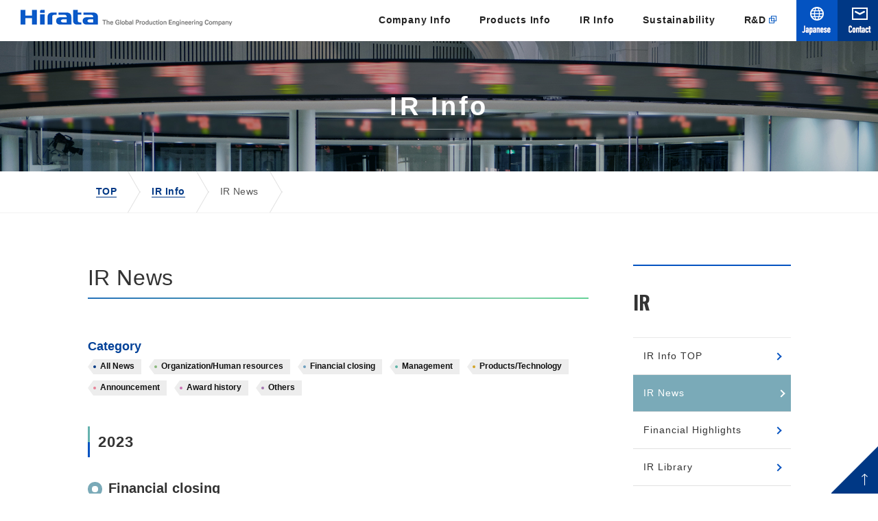

--- FILE ---
content_type: text/html; charset=UTF-8
request_url: https://www.hirata.co.jp/en/ir/news/index/category:account/year:2023
body_size: 22964
content:
<!DOCTYPE html>
<html lang="en" data-language="english">
<head prefix="og: http://ogp.me/ns# fb: http://ogp.me/ns/fb# website: http://ogp.me/ns/website#">
<meta charset="UTF-8">
<meta name="viewport" content="width=device-width">
<meta http-equiv="X-UA-Compatible" content="IE=edge">
<meta name="format-detection" content="telephone=no">
<title>IR News | IR Info | HIRATA Corporation</title>
<meta property="og:type" content="website">
<meta property="og:title" content="IR News｜IR Info｜HIRATA Corporation">
<meta property="og:site_name" content="平田機工株式会社">
<meta property="og:description" content="">
<meta property="og:url" content="https://www.hirata.co.jp/en/ir/news/index/category:account/year:2023">
<meta property="og:image" content="https://www.hirata.co.jp/img/ogp.png">
<link rel="shortcut icon" href="/favicon.ico">
<link rel="apple-touch-icon" href="/img/apple-touch-icon.png">
<link rel="stylesheet" href="https://fonts.googleapis.com/earlyaccess/notosansjp.css">
<link rel="stylesheet" href="https://fonts.googleapis.com/css?family=Oswald:400,500,700">
<link href="https://fonts.googleapis.com/css?family=Montserrat:400,700" rel="stylesheet">
<link rel="stylesheet" href="/css/style.css?20200303">

<script src="/js/jquery.min.js"></script>
<script src="/js/baser.min.js"></script>
<script src="/js/script.min.js?20200303" async></script>
<link href="https://www.hirata.co.jp/en/ir/news/index/category:account/year:2023" rel="canonical"/><link rel="stylesheet" type="text/css" href="/burger_editor/css/bge_style_default.css?1764323675"/><link rel="stylesheet" type="text/css" href="/css/bge_style.css?1763711335"/><link rel="stylesheet" type="text/css" href="/burger_editor/css/colorbox.css?1764121385"/><script type="text/javascript" src="/burger_editor/js/bge_modules/bge_functions.min.js?1764323675" defer="defer"></script><script type="text/javascript" src="/burger_editor/js/bge_modules/jquery.colorbox-min.js?1764121385" defer="defer"></script><script type="text/javascript" src="//maps.google.com/maps/api/js?key=AIzaSyDOtl74SPuZzA6KvPcL7l79AC71p0Cug28" defer="defer"></script>	


<!-- Google Tag Manager -->
<script>(function(w,d,s,l,i){w[l]=w[l]||[];w[l].push({'gtm.start':
new Date().getTime(),event:'gtm.js'});var f=d.getElementsByTagName(s)[0],
j=d.createElement(s),dl=l!='dataLayer'?'&l='+l:'';j.async=true;j.src=
'https://www.googletagmanager.com/gtm.js?id='+i+dl;f.parentNode.insertBefore(j,f);
})(window,document,'script','dataLayer','GTM-TS65VZC');</script>
<!-- End Google Tag Manager -->
</head>
<body class="c-page-sub" role="document" data-path="/en/ir/news/index/category:account/year:2023">
<!-- Google Tag Manager (noscript) -->
<noscript><iframe src="https://www.googletagmanager.com/ns.html?id=GTM-TS65VZC"
height="0" width="0" style="display:none;visibility:hidden"></iframe></noscript>
<!-- End Google Tag Manager (noscript) -->

<header class="c-header" role="banner">
<div class="c-header__body">
<div class="c-header__title">
<h1 class="c-header__site-name"><a href="/en/"><img src="/img/common/logo.png" alt="Hirata The Global Production Engineering Company"></a></h1>
</div>

<div class="c-header__spmenu" data-open="false"><span></span></div>
</div>

<nav class="c-nav-global" role="navigation">
<div class="c-nav-global__inner">
<div class="c-nav-global__body">
<ul class="c-nav-global__list">
<li class="c-nav-global__item">
<a href="/en/corporate/" data-device="sp">Company Info</a>
<a data-snav="false" data-device="pc">Company Info</a>
<div class="c-nav-global__item-children">
<div class="c-nav-global__item-children-inner">
<h2><a href="/en/corporate/"><span>Company Info</span></a></h2>
<div class="c-nav-global__item-children-close"></div>
<div class="c-nav-global__item-children-list">
<ul>
<li><a href="/en/corporate/greeting">
<figure><img src="/img/common/pict-gnav-corporate-sub01.jpg" alt=""></figure>
<p>Message</p>
</a></li>
<li><a href="/en/corporate/summary">
<figure><img src="/img/common/pict-gnav-corporate-sub02.jpg" alt=""></figure>
<p>Company Profile</p>
</a></li>
<li><a href="/en/corporate/philosophy">
<figure><img src="/img/common/pict-gnav-corporate-sub03.jpg" alt=""></figure>
<p>Management Philosophy</p>
</a></li>
<li><a href="/en/corporate/history">
<figure><img src="/img/common/pict-gnav-corporate-sub04.jpg" alt=""></figure>
<p>History</p>
</a></li>
<li><a href="/en/corporate/office">
<figure><img src="/img/common/pict-gnav-corporate-sub05.jpg" alt=""></figure>
<p>Network in Japan</p>
</a></li>
<li><a href="/en/corporate/group">
<figure><img src="/img/common/pict-gnav-corporate-sub06.jpg" alt=""></figure>
<p>Global Network</p>
</a></li>
<li><a href="/en/corporate/customers">
<figure><img src="/img/common/pict-gnav-corporate-sub07.jpg" alt=""></figure>
<p>Primary Customers</p>
</a></li>
<li><a href="/en/corporate/about/">
<figure><img src="/img/common/pict-gnav-corporate-sub08.jpg" alt=""></figure>
<p>Features</p>
</a></li>
</ul>
</div>
</div>
</div>
</li>
<li class="c-nav-global__item">
<a href="/en/products/" data-device="sp">Products Info</a>
<a data-snav="false" data-device="pc">Products Info</a>
<div class="c-nav-global__item-children">
<div class="c-nav-global__item-children-inner">
<h2><a href="/en/products/"><span>Products Info</span></a></h2>
<div class="c-nav-global__item-children-close"></div>
<div class="c-nav-global__item-children-list">
<ul>
<li>
<a href="/en/products/automotive">
<figure><img src="/img/common/pict-gnav-product-sub01.jpg" alt=""></figure>
<p>Automotive related production equipment</p>
</a>
</li>
<li>
<a href="/en/products/semiconductor">
<figure><img src="/img/common/pict-gnav-product-sub02.jpg" alt=""></figure>
<p>Semiconductor related equipment</p>
</a>
</li>
<li>
<a href="/en/products/panel">
<figure><img src="/img/common/pict-gnav-product-sub03.jpg" alt=""></figure>
<p>Panel manufacturing systems</p>
</a>
</li>
<li>
<a href="/en/products/robot">
<figure><img src="/img/common/pict-gnav-product-sub04.jpg" alt=""></figure>
<p>Industrial robot</p>
</a>
</li>
<li>
<a href="/en/products/electronic">
<figure><img src="/img/common/pict-gnav-product-sub05.jpg" alt=""></figure>
<p>Home appliance production equipment</p>
</a>
</li>
<li>
<a href="/en/products/powermodule">
<figure><img src="/img/common/pict-gnav-product-sub06.jpg" alt=""></figure>
<p>Intelligent power module</p>
</a>
</li>
    <li>
<a href="/en/products/transfer">
<figure><img src="/img/common/pict-gnav-product-sub07.jpg" alt=""></figure>
<p>ASRS・Transfer machines</p>
</a>
</li>
    <li>
<a href="/en/products/medical">
<figure><img src="/img/common/pict-gnav-product-sub08.jpg" alt=""></figure>
<p>Medical / Chemistry &amp; Physics device</p>
</a>
</li>
    <li>
<a href="https://hirata-ecoele.com/en/" target="_blank">
<figure><img src="/img/common/pict-gnav-product-sub09.jpg" alt=""></figure>
<p>EcoElectric Series</p>
</a>
</li>
</ul>
</div>
</div>
</div>
</li>
<li class="c-nav-global__item">
<a href="/en/ir/" data-device="sp">IR Info</a>
<a data-snav="false" data-device="pc">IR Info</a>
<div class="c-nav-global__item-children">
<div class="c-nav-global__item-children-inner">
<h2><a href="/en/ir/"><span>IR Info</span></a></h2>
<div class="c-nav-global__item-children-close"></div>
<div class="c-nav-global__item-children-list">
<ul>
<li><a href="/en/ir/news/">
<figure><img src="/img/common/pict-gnav-ir-sub01.jpg" alt=""></figure>
<p>IR News</p>
</a></li>
<li><a href="/en/ir/highlights">
<figure><img src="/img/common/pict-gnav-ir-sub03.jpg" alt=""></figure>
<p>Financial Highlights</p>
</a></li>
<li><a href="/en/ir/library/">
<figure><img src="/img/common/pict-gnav-ir-sub04.jpg" alt=""></figure>
<p>IR Library</p>
</a></li>
<li><a href="/en/ir/stockinfo">
<figure><img src="/img/common/pict-gnav-ir-sub06.jpg" alt=""></figure>
<p>Stock Information</p>
</a></li>
<li><a href="/en/ir/ind_about">
<figure><img src="/img/common/pict-gnav-ir-sub10.jpg" alt=""></figure>
<p>Disclosure Policy</p>
</a></li>
</ul>
</div>
</div>
</div>
</li>
<li class="c-nav-global__item"><a href="/en/sustainability/" data-device="sp">Sustainability</a> <a data-snav="false" data-device="pc">Sustainability</a>
<div class="c-nav-global__item-children">
<div class="c-nav-global__item-children-inner">
<h2><a href="/en/sustainability/"><span>Sustainability</span></a></h2>
<div class="c-nav-global__item-children-close"></div>
<div class="c-nav-global__item-children-list">
<ul>
<li>
<a href="/en/sustainability/process">
<figure><img src="/img/common/pict-gnav-sustainability-sub01.jpg" alt=""></figure>
<p>Process</p>
</a>
</li>
<li>
<a href="/en/sustainability/materiality">
<figure><img src="/img/common/pict-gnav-sustainability-sub02.jpg" alt=""></figure>
<p>Materiality</p>
</a>
</li>
<li>
<a href="/en/sustainability/management">
<figure><img src="/img/common/pict-gnav-sustainability-sub03.jpg" alt=""></figure>
<p>Sustainability management</p>
</a>
</li>
<li>
<a href="/en/sustainability/esg/">
<figure><img src="/img/common/pict-gnav-sustainability-sub04.jpg" alt=""></figure>
<p>ESG</p>
</a>
</li>
<li>
<a href="/en/sustainability/integratedreport">
<figure><img src="/img/common/pict-gnav-sustainability-sub05.jpg" alt=""></figure>
<p>Integrated report</p>
</a>
</li>
</ul>
</div>
</div>
</div>
</li>
<li class="c-nav-global__item">
<a href="https://rd.hirata.co.jp/" target="_blank" data-device="sp" class="c-nav-global__item-external">R&amp;D</a>
<a href="https://rd.hirata.co.jp/" target="_blank" data-device="pc" class="c-nav-global__item-external">R&amp;D</a>
</li>
</ul>
</div>
<div class="c-nav-global__info">
<ul class="c-nav-global__links">
<li class="c-nav-global__links-english"><a href="/"><img src="/img/common/btn-header-japanese-pc.png" alt="japanese"></a></li>
<li class="c-nav-global__links-contact"><a href="/en/contact/"><img src="/img/common/icon-header-contact-pc.png" alt="contact"></a></li>
</ul>
</div>
</div>
</nav>
</header>

<main class="c-page-sub__content" role="main">
<article>

<div class="c-page-sub__content-title">
<div class="c-title-page">
<div>IR Info</div>
</div>
<div class="c-page-sub__breadcrumb">
<div class="c-nav-breadcrumb">
<ol vocab="http://schema.org/" typeof="BreadcrumbList">
<li class="c-nav-breadcrumb__item" property="itemListElement" typeof="ListItem" data-breadcrumb="home">
<a href="https://www.hirata.co.jp/en/" itemprop="item"><span itemprop="name">TOP</span></a><span class="separator"></span>
<meta itemprop="position" content="1" />
</li>
<li class="c-nav-breadcrumb__item" property="itemListElement" typeof="ListItem">
<a href="https://www.hirata.co.jp/en/ir/" itemprop="item"><span itemprop="name">IR Info</span></a><span class="separator"></span>
<meta itemprop="position" content="2" />
</li>
<li class="c-nav-breadcrumb__item" property="itemListElement" typeof="ListItem" data-breadcrumb="current">
<a href="" property="item" typeof="WebPage"><span property="name">IR News</span></a>
<meta itemprop="position" content="3" />
</li>		</ol>
</div>
</div>
</div>

<div class="c-page-sub__content-detail">
<div class="c-page-sub__content-detail-main">
<div class="c-ir-page">
<h1>IR News</h1>

<div class="c-ir-page__categorylist">
<dl>
<dt>Category</dt>
<dd>
<ul>
<li data-categoritag="all"><a href="https://www.hirata.co.jp/en/ir/news/index/year:2023">All News</a></li>
<li data-categoritag="organize"><a href="https://www.hirata.co.jp/en/ir/news/index/category:organize/year:2023">Organization/Human resources</a></li>
<li data-categoritag="account"><a href="https://www.hirata.co.jp/en/ir/news/index/category:account/year:2023">Financial closing</a></li>
<li data-categoritag="administration"><a href="https://www.hirata.co.jp/en/ir/news/index/category:administration/year:2023">Management</a></li>
<li data-categoritag="product"><a href="https://www.hirata.co.jp/en/ir/news/index/category:product/year:2023">Products/Technology</a></li>
<li data-categoritag="info"><a href="https://www.hirata.co.jp/en/ir/news/index/category:info/year:2023">Announcement</a></li>
<li data-categoritag="winning"><a href="https://www.hirata.co.jp/en/ir/news/index/category:winning/year:2023">Award history</a></li>
<li data-categoritag="other"><a href="https://www.hirata.co.jp/en/ir/news/index/category:other/year:2023">Others</a></li>
</ul>
</dd>
</dl>
</div>

<h2>2023</h2>		<h3>Financial closing</h3>
<ul class="c-ir-page__newslist">
<li>
<a href="https://www.hirata.co.jp/en/news/archives/1421">				<dl>
<dt class="c-ir-page__newslist-date">2023.11.16</dt>
<dd class="c-ir-page__newslist-label" data-newslabel="account">Financial closing</dd>
<dd class="c-ir-page__newslist-title" data-file="">Q&amp;A and Summary of the Financial Results Briefing for the Second Quarter of FY2023 have been posted.</dd>
</dl></a>			</li>
<li>
<a href="https://www.hirata.co.jp/files/optionallink/ns_20231110_01_en.pdf?1699597386" target="_blank">				<dl>
<dt class="c-ir-page__newslist-date">2023.11.10</dt>
<dd class="c-ir-page__newslist-label" data-newslabel="account">Financial closing</dd>
<dd class="c-ir-page__newslist-title" data-file="pdf">Consolidated Financial Results for the Six Months Ended September 30, 2023(Under Japanese GAAP)</dd>
</dl></a>			</li>
<li>
<a href="https://www.hirata.co.jp/files/optionallink/ns_20231110_02_en.pdf?1699597489" target="_blank">				<dl>
<dt class="c-ir-page__newslist-date">2023.11.10</dt>
<dd class="c-ir-page__newslist-label" data-newslabel="account">Financial closing</dd>
<dd class="c-ir-page__newslist-title" data-file="pdf">Quarterly Financial Resultsfor the Six-month Period Ended September 30, 2023</dd>
</dl></a>			</li>
<li>
<a href="https://www.hirata.co.jp/files/optionallink/ns_20230810_01_en.pdf?1691649662" target="_blank">				<dl>
<dt class="c-ir-page__newslist-date">2023.08.10</dt>
<dd class="c-ir-page__newslist-label" data-newslabel="account">Financial closing</dd>
<dd class="c-ir-page__newslist-title" data-file="pdf">Consolidated Financial Results for the Three Months Ended June 30, 2023 (Under Japanese GAAP)</dd>
</dl></a>			</li>
<li>
<a href="https://www.hirata.co.jp/files/optionallink/ns_20230810_02_en.pdf?1691649784" target="_blank">				<dl>
<dt class="c-ir-page__newslist-date">2023.08.10</dt>
<dd class="c-ir-page__newslist-label" data-newslabel="account">Financial closing</dd>
<dd class="c-ir-page__newslist-title" data-file="pdf">Quarterly Financial Results for the Three month Period Ended June 30, 2023</dd>
</dl></a>			</li>
<li>
<a href="https://www.hirata.co.jp/files/optionallink/ns_20230512_04_.pdf?1685923836" target="_blank">				<dl>
<dt class="c-ir-page__newslist-date">2023.05.12</dt>
<dd class="c-ir-page__newslist-label" data-newslabel="account">Financial closing</dd>
<dd class="c-ir-page__newslist-title" data-file="pdf">Consolidated Financial Results for the Fiscal Year Ended March 31, 2023</dd>
</dl></a>			</li>
<li>
<a href="https://www.hirata.co.jp/files/optionallink/ns_20230512_02_en.pdf?1683877017" target="_blank">				<dl>
<dt class="c-ir-page__newslist-date">2023.05.12</dt>
<dd class="c-ir-page__newslist-label" data-newslabel="account">Financial closing</dd>
<dd class="c-ir-page__newslist-title" data-file="pdf">Financial Results for the Fiscal Year Ended March 31, 2023</dd>
</dl></a>			</li>
<li>
<a href="https://www.hirata.co.jp/files/optionallink/ns_20230210_03en.pdf?1676011916" target="_blank">				<dl>
<dt class="c-ir-page__newslist-date">2023.02.10</dt>
<dd class="c-ir-page__newslist-label" data-newslabel="account">Financial closing</dd>
<dd class="c-ir-page__newslist-title" data-file="pdf">Consolidated Financial Results for the Nine Months Ended December 31, 2022</dd>
</dl></a>			</li>
<li>
<a href="https://www.hirata.co.jp/files/optionallink/ns_20230210_02en.pdf?1676011874" target="_blank">				<dl>
<dt class="c-ir-page__newslist-date">2023.02.10</dt>
<dd class="c-ir-page__newslist-label" data-newslabel="account">Financial closing</dd>
<dd class="c-ir-page__newslist-title" data-file="pdf">Results Briefing for the Third Quarter of Fiscal Year Ended December 31, 2022</dd>
</dl></a>			</li>
</ul>


</div>

<div class="c-ir-page__archivelist">
<dl>
<dt>Archive</dt>
<dd>
<ul>
<li><a href="https://www.hirata.co.jp/en/ir/news/index/year:2026/category:account">2026</a></li>
<li><a href="https://www.hirata.co.jp/en/ir/news/index/year:2025/category:account">2025</a></li>
<li><a href="https://www.hirata.co.jp/en/ir/news/index/year:2024/category:account">2024</a></li>
<li><a href="https://www.hirata.co.jp/en/ir/news/index/year:2023/category:account">2023</a></li>
<li><a href="https://www.hirata.co.jp/en/ir/news/index/year:2022/category:account">2022</a></li>
<li><a href="https://www.hirata.co.jp/en/ir/news/index/year:2021/category:account">2021</a></li>
<li><a href="https://www.hirata.co.jp/en/ir/news/index/year:2020/category:account">2020</a></li>
<li><a href="https://www.hirata.co.jp/en/ir/news/index/year:2019/category:account">2019</a></li>
<li><a href="https://www.hirata.co.jp/en/ir/news/index/year:2018/category:account">2018</a></li>
<li><a href="https://www.hirata.co.jp/en/ir/news/index/year:2017/category:account">2017</a></li>
<li><a href="https://www.hirata.co.jp/en/ir/news/index/year:2016/category:account">2016</a></li>
<li><a href="https://www.hirata.co.jp/en/ir/news/index/year:2015/category:account">2015</a></li>
<li><a href="https://www.hirata.co.jp/en/ir/news/index/year:2014/category:account">2014</a></li>
<li><a href="https://www.hirata.co.jp/en/ir/news/index/year:2013/category:account">2013</a></li>
<li><a href="https://www.hirata.co.jp/en/ir/news/index/year:2012/category:account">2012</a></li>
</ul>
</dd>
</dl>
</div>
</div>




<div class="widget-area widget-area-1">

<div class="c-nav-local">
<nav class="c-nav-local__nav" role="navigation" aria-labelledby="localnav">

<h2 id="localnavi"><a href="/en/ir/">IR</a></h2>
<ul>
<li><a href="/en/ir/">IR Info<span> TOP</span></a></li>
<li class="c-nav-local__nav-parent" aria-current="page"><a href="/en/ir/news/">IR News<span></span></a></li>
<li><a href="/en/ir/highlights">Financial Highlights<span></span></a></li>
<li><a href="/en/ir/library/">IR Library<span></span></a></li>
<li><a href="/en/ir/stockinfo">Stock Information<span></span></a></li>
<li><a href="/en/ir/ind_about">Disclosure Policy<span></span></a></li>
</ul>
</nav>
</div>
</div>			</div>
</article>
</main>

<nav class="c-nav-sitemap">
<div class="c-nav-sitemap__body">
<ul data-sitemap-level="1">
<li data-sitemap-level="1">
<h2><a href="/en/corporate/">Company Info</a></h2>
  <ul data-sitemap-level="2">
    <li data-sitemap-level="2"><a href="/en/corporate/greeting">Message</a></li>
    <li data-sitemap-level="2"><a href="/en/corporate/summary">Company Profile</a></li>
    <li data-sitemap-level="2"><a href="/en/corporate/philosophy">Management Philosophy</a></li>
    <li data-sitemap-level="2"><a href="/en/corporate/history">History</a></li>
    <li data-sitemap-level="2"><a href="/en/corporate/office">Network in Japan</a></li>
    <li data-sitemap-level="2"><a href="/en/corporate/group">Global Network</a></li>
    <li data-sitemap-level="2"><a href="/en/corporate/customers">Primary Customers</a></li>
<li data-sitemap-level="2"><a href="/en/corporate/about/">Features</a></li>
<li data-sitemap-level="2"><a href="/en/corporate/summary#bge-movie">Company information movie</a></li>
<li data-sitemap-level="2"><a href="/en/corporate/summary#bge-pamphlet">Company information brochure</a></li>
<li data-sitemap-level="2"><a href="/en/corporate/summary#bge-cm-movie">CM movie</a></li>
  </ul>
</li>
<li data-sitemap-level="1">
  <h2><a href="/en/products/">Products Info</a></h2>
  <ul data-sitemap-level="2">
    <li data-sitemap-level="2"><a href="/en/products/automotive">Automotive related production equipment</a></li>
    <li data-sitemap-level="2"><a href="/en/products/semiconductor">Semiconductor related equipment</a></li>
    <li data-sitemap-level="2"><a href="/en/products/panel">Panel manufacturing systems</a></li>
    <li data-sitemap-level="2"><a href="/en/products/robot">Industrial robot</a></li>
    <li data-sitemap-level="2"><a href="/en/products/electronic">Home appliance production equipment</a></li>
    <li data-sitemap-level="2"><a href="/en/products/powermodule">Intelligent power module</a></li>
    <li data-sitemap-level="2"><a href="/en/products/transfer">ASRS・Transfer machines</a></li>
    <li data-sitemap-level="2"><a href="/en/products/medical">Medical / Chemistry &amp; Physics device</a></li>
    <li data-sitemap-level="2"><a href="https://hirata-ecoele.com/en/" target="_blank">EcoElectric Series</a></li>
  </ul>
</li>
<li data-sitemap-level="1">
  <h2><a href="/en/ir/">IR Info</a></h2>
  <ul data-sitemap-level="2">
    <li data-sitemap-level="2"><a href="/en/ir/news/">IR News</a></li>
    <li data-sitemap-level="2"><a href="/en/ir/highlights">Financial Highlights</a></li>
    <li data-sitemap-level="2"><a href="/en/ir/library/">IR Library</a></li>
    <li data-sitemap-level="2"><a href="/en/ir/stockinfo">Stock Information</a></li>
    <li data-sitemap-level="2"><a href="/en/ir/ind_about">Disclosure Policy</a></li>
  </ul>
</li>
<li data-sitemap-level="1">
<h2><a href="/en/sustainability/">Sustainability</a></h2>
<ul data-sitemap-level="2">
<li data-sitemap-level="2"><a href="/en/sustainability/process">Process</a></li>
<li data-sitemap-level="2"><a href="/en/sustainability/materiality">Materiality</a></li>
<li data-sitemap-level="2"><a href="/en/sustainability/management">Sustainability management</a></li>
<li data-sitemap-level="2"><a href="/en/sustainability/esg/">ESG</a></li>
<li data-sitemap-level="2"><a href="/en/sustainability/integratedreport">Integrated report</a></li>
<li data-sitemap-level="2"><a href="/en/sustainability/data">Financial/Non-financial Principal Data</a></li>
<li data-sitemap-level="2"><a href="/en/sustainability/social">Social Contribution Initiatives</a></li>
</ul>
</li>
<li data-sitemap-level="1">
<h2 class="c-nav-sitemap__link-only"><a href="https://rd.hirata.co.jp/" target="_blank">R&D</a></h2>
</li>
</ul>
</div>
</nav>

<footer class="c-footer" role="contentinfo">
<div class="c-footer__pagetop"><a href="#top"><img src="/img/common/btn-pagetop.png" alt="PageTop"></a></div>
<div class="c-footer__body">
<div class="c-footer__logo">
<a href="/en/">
<div class="c-footer__logo-top">
<img src="/img/common/logo-footer-01.png" alt="Hirata The Global Production Engineering Company">
</div>
<div class="c-footer__logo-bottom" data-lang="en">
<img src="/img/common/logo-footer-en.png" alt="Hirata The Global Production Engineering Company">
</div>
</a>
</div>
<!-- <div class="c-footer__company-name">HIRATA Corporation</div> -->
<div class="c-footer__links" role="complementary">
<ul>
<li><a href="/en/policy/">Site Policy</a></li>
<li><a href="/en/privacy/">Personal Information Protection Policy</a></li>
<li><a href="/en/sitemap/">Site Map</a></li>
<li><a href="/en/contact/">Contact Us</a></li>
</ul>
</div>
<small class="c-footer__copyright">Copyright© Hirata Corporation All Rights Reserved.</small>
</div>
</footer>
</body>
</html>


--- FILE ---
content_type: text/css
request_url: https://www.hirata.co.jp/css/style.css?20200303
body_size: 344051
content:
/**!
 * rev. 2026-01-07
 * copyright © 2026
 */

@charset "utf-8";

@font-face {
	font-family: YuGothicM;
	src: local("Yu Gothic Medium");
}

@font-face {
	font-family: icons;
	font-style: normal;
	font-weight: normal;
	src: url("../font/icons.eot");
	src:
		url("../font/icons.eot?#iefix") format("embedded-opentype"),
		url("../font/icons.woff") format("woff"),
		url("../font/icons.ttf") format("truetype");
}

/* sylelint-disable */

/*! normalize.css v7.0.0 | MIT License | github.com/necolas/normalize.css */

/* Document
   ========================================================================== */

/**
 * 1. Correct the line height in all browsers.
 * 2. Prevent adjustments of font size after orientation changes in
 *    IE on Windows Phone and in iOS.
 */

html {
  line-height: 1.15; /* 1 */
  -ms-text-size-adjust: 100%; /* 2 */
  -webkit-text-size-adjust: 100%; /* 2 */
}

/* Sections
   ========================================================================== */

/**
 * Remove the margin in all browsers (opinionated).
 */

body {
  margin: 0;
}

/**
 * Add the correct display in IE 9-.
 */

article, aside, footer, header, nav, section {
  display: block;
}

/**
 * Correct the font size and margin on `h1` elements within `section` and
 * `article` contexts in Chrome, Firefox, and Safari.
 */

h1 {
  font-size: 2em;
  margin: 0.67em 0;
}

/* Grouping content
   ========================================================================== */

/**
 * Add the correct display in IE 9-.
 * 1. Add the correct display in IE.
 */

figcaption, figure, main { /* 1 */
  display: block;
}

/**
 * Add the correct margin in IE 8.
 */

figure {
  margin: 1em 40px;
}

/**
 * 1. Add the correct box sizing in Firefox.
 * 2. Show the overflow in Edge and IE.
 */

hr {
  -webkit-box-sizing: content-box;
          box-sizing: content-box; /* 1 */
  height: 0; /* 1 */
  overflow: visible; /* 2 */
}

/**
 * 1. Correct the inheritance and scaling of font size in all browsers.
 * 2. Correct the odd `em` font sizing in all browsers.
 */

pre {
  font-family: monospace, monospace; /* 1 */
  font-size: 1em; /* 2 */
}

/* Text-level semantics
   ========================================================================== */

/**
 * 1. Remove the gray background on active links in IE 10.
 * 2. Remove gaps in links underline in iOS 8+ and Safari 8+.
 */

a {
  background-color: transparent; /* 1 */
  -webkit-text-decoration-skip: objects; /* 2 */
}

/**
 * 1. Remove the bottom border in Chrome 57- and Firefox 39-.
 * 2. Add the correct text decoration in Chrome, Edge, IE, Opera, and Safari.
 */

abbr[title] {
  border-bottom: none; /* 1 */
  text-decoration: underline; /* 2 */
  -webkit-text-decoration: underline dotted;
          text-decoration: underline dotted; /* 2 */
}

/**
 * Prevent the duplicate application of `bolder` by the next rule in Safari 6.
 */

b, strong {
  font-weight: inherit;
}

/**
 * Add the correct font weight in Chrome, Edge, and Safari.
 */

b, strong {
  font-weight: bolder;
}

/**
 * 1. Correct the inheritance and scaling of font size in all browsers.
 * 2. Correct the odd `em` font sizing in all browsers.
 */

code, kbd, samp {
  font-family: monospace, monospace; /* 1 */
  font-size: 1em; /* 2 */
}

/**
 * Add the correct font style in Android 4.3-.
 */

dfn {
  font-style: italic;
}

/**
 * Add the correct background and color in IE 9-.
 */

mark {
  background-color: #ff0;
  color: #000;
}

/**
 * Add the correct font size in all browsers.
 */

small {
  font-size: 80%;
}

/**
 * Prevent `sub` and `sup` elements from affecting the line height in
 * all browsers.
 */

sub, sup {
  font-size: 75%;
  line-height: 0;
  position: relative;
  vertical-align: baseline;
}

sub {
  bottom: -0.25em;
}

sup {
  top: -0.5em;
}

/* Embedded content
   ========================================================================== */

/**
 * Add the correct display in IE 9-.
 */

audio, video {
  display: inline-block;
}

/**
 * Add the correct display in iOS 4-7.
 */

audio:not([controls]) {
  display: none;
  height: 0;
}

/**
 * Remove the border on images inside links in IE 10-.
 */

img {
  border-style: none;
}

/**
 * Hide the overflow in IE.
 */

svg:not(:root) {
  overflow: hidden;
}

/* Forms
   ========================================================================== */

/**
 * 1. Change the font styles in all browsers (opinionated).
 * 2. Remove the margin in Firefox and Safari.
 */

button, input, optgroup, select, textarea {
  font-family: sans-serif; /* 1 */
  font-size: 100%; /* 1 */
  line-height: 1.15; /* 1 */
  margin: 0; /* 2 */
}

/**
 * Show the overflow in IE.
 * 1. Show the overflow in Edge.
 */

button, input { /* 1 */
  overflow: visible;
}

/**
 * Remove the inheritance of text transform in Edge, Firefox, and IE.
 * 1. Remove the inheritance of text transform in Firefox.
 */

button, select { /* 1 */
  text-transform: none;
}

/**
 * 1. Prevent a WebKit bug where (2) destroys native `audio` and `video`
 *    controls in Android 4.
 * 2. Correct the inability to style clickable types in iOS and Safari.
 */

button, html [type="button"], [type="reset"], [type="submit"] {
  -webkit-appearance: button; /* 2 */
}

/**
 * Remove the inner border and padding in Firefox.
 */

button::-moz-focus-inner, [type="button"]::-moz-focus-inner, [type="reset"]::-moz-focus-inner, [type="submit"]::-moz-focus-inner {
  border-style: none;
  padding: 0;
}

/**
 * Restore the focus styles unset by the previous rule.
 */

button:-moz-focusring, [type="button"]:-moz-focusring, [type="reset"]:-moz-focusring, [type="submit"]:-moz-focusring {
  outline: 1px dotted ButtonText;
}

/**
 * Correct the padding in Firefox.
 */

fieldset {
  padding: 0.35em 0.75em 0.625em;
}

/**
 * 1. Correct the text wrapping in Edge and IE.
 * 2. Correct the color inheritance from `fieldset` elements in IE.
 * 3. Remove the padding so developers are not caught out when they zero out
 *    `fieldset` elements in all browsers.
 */

legend {
  -webkit-box-sizing: border-box;
          box-sizing: border-box; /* 1 */
  color: inherit; /* 2 */
  display: table; /* 1 */
  max-width: 100%; /* 1 */
  padding: 0; /* 3 */
  white-space: normal; /* 1 */
}

/**
 * 1. Add the correct display in IE 9-.
 * 2. Add the correct vertical alignment in Chrome, Firefox, and Opera.
 */

progress {
  display: inline-block; /* 1 */
  vertical-align: baseline; /* 2 */
}

/**
 * Remove the default vertical scrollbar in IE.
 */

textarea {
  overflow: auto;
}

/**
 * 1. Add the correct box sizing in IE 10-.
 * 2. Remove the padding in IE 10-.
 */

[type="checkbox"], [type="radio"] {
  -webkit-box-sizing: border-box;
          box-sizing: border-box; /* 1 */
  padding: 0; /* 2 */
}

/**
 * Correct the cursor style of increment and decrement buttons in Chrome.
 */

[type="number"]::-webkit-inner-spin-button, [type="number"]::-webkit-outer-spin-button {
  height: auto;
}

/**
 * 1. Correct the odd appearance in Chrome and Safari.
 * 2. Correct the outline style in Safari.
 */

[type="search"] {
  -webkit-appearance: textfield; /* 1 */
  outline-offset: -2px; /* 2 */
}

/**
 * Remove the inner padding and cancel buttons in Chrome and Safari on macOS.
 */

[type="search"]::-webkit-search-cancel-button, [type="search"]::-webkit-search-decoration {
  -webkit-appearance: none;
}

/**
 * 1. Correct the inability to style clickable types in iOS and Safari.
 * 2. Change font properties to `inherit` in Safari.
 */

::-webkit-file-upload-button {
  -webkit-appearance: button; /* 1 */
  font: inherit; /* 2 */
}

/* Interactive
   ========================================================================== */

/*
 * Add the correct display in IE 9-.
 * 1. Add the correct display in Edge, IE, and Firefox.
 */

details, menu {
  display: block;
}

/*
 * Add the correct display in all browsers.
 */

summary {
  display: list-item;
}

/* Scripting
   ========================================================================== */

/**
 * Add the correct display in IE 9-.
 */

canvas {
  display: inline-block;
}

/**
 * Add the correct display in IE.
 */

template {
  display: none;
}

/* Hidden
   ========================================================================== */

/**
 * Add the correct display in IE 10-.
 */

[hidden] {
  display: none;
}

/* sylelint-enable */

:root {
	font-size: 62.5%;
}

/* stylelint-disable selector-max-universal */

*, *::before, *::after {
		-webkit-box-sizing: border-box;
		        box-sizing: border-box;
	}

*::-moz-selection {
		background-color: #0a4ba3;
		color: #fff;
	}

*::selection {
		background-color: #0a4ba3;
		color: #fff;
	}

body {
	color: #333;
	font-family: "YuGothic", "游ゴシック", "Meiryo", "メイリオ", "MS PGothic", "Hiragino Kaku Gothic Pro", "ヒラギノ角ゴ Pro W3", sans-serif, sans-serif;
	font-weight: 500;
	font-size: 1.6rem;
	line-height: 1.7;
	-webkit-font-feature-settings: "palt";
	        font-feature-settings: "palt";
	margin: 0;
	padding: 0;
}

@media print {
	html {
		font-size: 62.5%;
	}
}

button {
	border-radius: 0;
}

.c-page-home {
	min-width: 1000px;
}

@media only screen and  (max-width: 767px) {

.c-page-home {
		min-width: 0
}
	}

.c-page-home [class="c-header"], .c-page-home [class="c-nav-global"] {
		display: none;
	}

.c-page-home__language {
		position: absolute;
		top: 0;
		right: 0;
		z-index: 10000;
		margin: 0;
	}

.c-page-home__language a {
			-webkit-transition: 300ms;
			transition: 300ms;
		}

.c-page-home__language a:hover {
				opacity: .6;
			}

.c-page-home__banner {
		max-width: 1024px;
		padding: 0 20px 75px;
		margin-inline: auto;
		gap:30px;
		display: -ms-grid;
		display: grid;
		-ms-grid-columns: (1fr)[2];
		    grid-template-columns: repeat(2, 1fr);
	}

.c-page-home__banner:has(> :only-child) {
			-ms-grid-columns: 1fr;
			    grid-template-columns: 1fr;
		}

@media only screen and  (max-width: 767px) {

.c-page-home__banner {
			padding: 0 20px 30px;
			-ms-grid-columns: 1fr;
			    grid-template-columns: 1fr
	}
		}

.c-page-home__banner-item {
			display: block;
			margin: 0 auto;
			max-width: 700px;
			-webkit-transition: opacity 400ms;
			transition: opacity 400ms;
		}

@media only screen and  (max-width: 767px) {

.c-page-home__banner-item {
				max-width: 352px
		}
			}

@media  (min-width: 768px) {

.c-page-home__banner-item:hover {
					opacity: 0.6
			}
				}

.c-page-home__banner-item img {
				width: 100%;
				height: auto;
				display: block;
			}

.c-page-home__about {
		padding: 75px 0 0;
		position: relative;
		overflow: hidden;
	}

@media only screen and  (max-width: 767px) {

.c-page-home__about {
			padding: 30px 0 0
	}
		}

.c-page-home__about::before {
			content: "";
			position: absolute;
			bottom: 6px;
			left: 0;
			right: 0;
			background: #efefef;
			height: 425px;
			display: block;
		}

@media only screen and  (max-width: 767px) {

.c-page-home__about::before {
				bottom: 3px;
				background: #efefef;
				background-size: 100%;
				height: calc(100% - 220px)
		}
			}

.c-page-home__about::after {
			content: "";
			display: block;
			height: 6px;
			background: -webkit-gradient(linear, left top, right top, from(#001e5f), to(#005ea4));
			background: linear-gradient(to right, #001e5f 0%, #005ea4 100%);
			position: relative;
		}

@media only screen and  (max-width: 767px) {

.c-page-home__about::after {
				height: 3px
		}
			}

.c-page-home__about-inner {
			max-width: 1050px;
			margin: 0 auto;
			padding-bottom: 75px;
			position: relative;
		}

@media only screen and  (max-width: 767px) {

.c-page-home__about-inner {
				padding: 0 0 20.0625%
		}
			}

.c-page-home__about h2 {
			font-size: 1.8rem;
			font-weight: 500;
			padding-left: 26px;
			display: inline-block;
			letter-spacing: .5px;
			position: relative;
		}

@media only screen and  (max-width: 767px) {

.c-page-home__about h2 {
				font-size: 1.6rem;
				padding: 0 5%;
				display: block;
				margin: 0
		}
			}

.c-page-home__about h2::before {
				content: "";
				position: absolute;
				top: 34px;
				right: 100%;
				left: -2000px;
				height: 1px;
				display: block;
				background: #c6c6c6;
			}

@media only screen and  (max-width: 767px) {

.c-page-home__about h2::before {
					top: 27px;
					right: auto;
					left: 0;
					padding-left: 3.7vw
			}
				}

.c-page-home__about-en {
			letter-spacing: -.4px;
			font-size: 4rem;
			font-weight: bold;
			font-family: "Oswald", "YuGothic", "游ゴシック", "Meiryo", "メイリオ", "MS PGothic", "Hiragino Kaku Gothic Pro", "ヒラギノ角ゴ Pro W3", sans-serif;
			color: #024198;
			vertical-align: -11px;
		}

@media only screen and  (max-width: 767px) {

.c-page-home__about-en {
				display: block;
				font-size: 3.2rem;
				vertical-align: 0
		}
			}

.c-page-home__about-en::after {
				content: "";
				width: 15px;
				height: 2px;
				background: #0a4ba3;
				display: inline-block;
				vertical-align: 16px;
				margin: 0 4px 0 41px;
			}

@media only screen and  (max-width: 767px) {

.c-page-home__about-en::after {
					content: none
			}
				}

@media only screen and  (max-width: 767px) {

.c-page-home__about-jp {
				display: block;
				padding-left: 13px;
				position: relative
		}
			}

@media only screen and  (max-width: 767px) {

.c-page-home__about-jp::before {
					content: "";
					width: 10px;
					height: 2px;
					background: #0a4ba3;
					display: block;
					position: absolute;
					left: 0;
					top: 12px
			}
				}

.c-page-home__about-read {
			display: inline-block;
			margin-left: 20px;
		}

@media only screen and  (max-width: 767px) {

.c-page-home__about-read {
				display: block;
				margin: 5px 0 20px;
				padding: 0 5%
		}
			}

.c-page-home__about-list {
			list-style: none;
			padding: 0 1px 0 0;
			-webkit-box-align: stretch;
			    -ms-flex-align: stretch;
			        align-items: stretch;
			display: -webkit-box;
			display: -ms-flexbox;
			display: flex;
			-ms-flex-wrap: nowrap;
			    flex-wrap: nowrap;
			-webkit-box-pack: center;
			    -ms-flex-pack: center;
			        justify-content: center;
			margin: 13px 0 0;
		}

@media only screen and  (max-width: 767px) {

.c-page-home__about-list {
				margin: 0;
				padding: 0 5%;
				display: block
		}
			}

.c-page-home__about-list figure {
				margin: 0;
			}

.c-page-home__about-list figure img {
					max-width: 100%;
				}

@media only screen and  (max-width: 767px) {

.c-page-home__about-list figure img {
						width: 100%
				}
					}

.c-page-home__about-list figure figcaption {
					padding: 37px 0 0;
					inline-size: -webkit-fit-content;
					inline-size: -moz-fit-content;
					inline-size: fit-content;
					margin-inline: auto;
				}

@media only screen and  (max-width: 767px) {

.c-page-home__about-list figure figcaption {
						padding: 20px 0 0
				}
					}

.c-page-home__about-list li {
				width: 196px;
				padding: 0 7px;
			}

@media only screen and  (max-width: 767px) {

.c-page-home__about-list li {
					width: 100%;
					padding: 0
			}
				}

@media only screen and  (max-width: 767px) {

.c-page-home__about-list li + li {
						margin-top: 30px
				}
					}

.c-page-home__about-list a {
				display: block;
				background: #fff;
				border-radius: 5px 5px 0;
				padding-bottom: 41px;
				text-decoration: none;
				text-align: center;
				font-size: 1.8rem;
				font-weight: bold;
				color: #222;
				position: relative;
				-webkit-transition: all 300ms;
				transition: all 300ms;
			}

@media only screen and  (max-width: 767px) {

.c-page-home__about-list a {
					padding-bottom: 26px;
					font-size: 1.6rem
			}
				}

.c-page-home__about-list a:hover {
					opacity: .6;
				}

.c-page-home__about-list a::after {
					content: "";
					display: block;
					width: 0;
					height: 0;
					border-style: solid;
					border-width: 0 0 9px 9px;
					border-color: transparent transparent #0a4ba3;
					position: absolute;
					bottom: 0;
					right: 0;
				}

@media only screen and  (max-width: 767px) {

.c-page-home__about-list a::after {
						border-width: 0 0 18px 18px
				}
					}

.c-page-home__about-list a span {
					display: block;
					font-family: "Oswald", "YuGothic", "游ゴシック", "Meiryo", "メイリオ", "MS PGothic", "Hiragino Kaku Gothic Pro", "ヒラギノ角ゴ Pro W3", sans-serif;
					color: #024198;
					font-size: 1.6rem;
					font-weight: 500;
					position: relative;
				}

@media only screen and  (max-width: 767px) {

.c-page-home__about-list a span {
						font-size: 1.6rem
				}
					}

.c-page-home__about-list a span::before {
						content: "";
						width: 33px;
						height: 1px;
						display: block;
						margin: 3px auto;
						background: #c4c4c4;
					}

@media only screen and  (max-width: 767px) {

.c-page-home__about-list a span::before {
							margin: 3px auto 0
					}
						}

.c-page-home__about-list a[target="_blank"] figcaption {
				position: relative;
			}

.c-page-home__about-list a[target="_blank"] figcaption::after{
					inset-inline-end: -17px;
					position: absolute;
					inset-block-start: 36px;
					display: inline-block;
					content: url(../img/common/icon-txt-external.png);
				}

@media only screen and  (max-width: 767px) {

.c-page-home__about-list a[target="_blank"] figcaption::after{
						inset-block-start: 20px
				}
					}

html[lang="en"] .c-page-home__about-list a[target="_blank"] figcaption::after{
					inset-block-start: 49px;
				}

.c-page-home__about-list a[target="_blank"][class="c-page-home__about-list-wider"] figcaption::after{
					inset-inline-end: -11px;
				}

.c-page-home__products {
		background: url("../img/home/bg-products.jpg") no-repeat center bottom;
		background-size: cover;
		background-attachment: fixed;
	}

@media only screen and  (max-width: 767px) {

.c-page-home__products {
			background: url("../img/home/bg-products.jpg") no-repeat center top;
			background-size: cover
	}
		}

.c-page-home__products h2 {
			margin: 0 0 18px;
			text-align: center;
			font-size: 1.8rem;
			color: #222;
		}

@media only screen and  (max-width: 767px) {

.c-page-home__products h2 {
				font-size: 1.7rem
		}
			}

.c-page-home__products h2 span {
				display: block;
				letter-spacing: -.8px;
				font-weight: bold;
				font-family: "Oswald", "YuGothic", "游ゴシック", "Meiryo", "メイリオ", "MS PGothic", "Hiragino Kaku Gothic Pro", "ヒラギノ角ゴ Pro W3", sans-serif;
				color: #024198;
				font-size: 4rem;
				width: 200px;
				margin: 0 auto 14px;
				border-bottom: solid 2px #0a5ac8;
				line-height: .9;
			}

@media only screen and  (max-width: 767px) {

.c-page-home__products h2 span {
					font-size: 3.2rem;
					width: 160px;
					margin: 0 auto 10px;
					border-bottom: solid 1px #0a5ac8
			}
				}

.c-page-home__products-inner {
			width: 700px;
			margin: 0 auto;
			padding: 178px 0 153px;
			background: url("../img/home/bg-repeat-products.png");
		}

@media only screen and  (max-width: 767px) {

.c-page-home__products-inner {
				width: auto;
				margin: 0 auto;
				padding: 65px 8% 70px
		}
			}

.c-page-home__products-text {
			letter-spacing: 1px;
			line-height: 1.9;
			margin: 0 79px 0 86px;
			font-size: 1.6rem;
			font-weight: 500;
			color: #111;
		}

@media only screen and  (max-width: 767px) {

.c-page-home__products-text {
				margin: 0;
				font-size: 1.3rem
		}
			}

.c-page-home__products-more {
			text-align: center;
			margin: 33px 0 0;
		}

@media only screen and  (max-width: 767px) {

.c-page-home__products-more {
				margin: 20px 0 0
		}
			}

.c-page-home__products-more a {
				display: inline-block;
				width: 324px;
				background: #0047a8 url("../img/common/icon-arrow-01.png") no-repeat right 32px center;
				color: #fff;
				font-size: 1.4rem;
				font-weight: bold;
				text-decoration: none;
				border-radius: 5px;
				padding: 19px 15px 20px;
				-webkit-transition: all 300ms;
				transition: all 300ms;
			}

@media only screen and  (max-width: 767px) {

.c-page-home__products-more a {
					background: #0047a8 url("../img/common/icon-arrow-01.png") no-repeat right 12px center;
					font-size: 1.3rem;
					width: 82%;
					border-radius: 3px;
					padding: 10px 35px
			}
				}

.c-page-home__products-more a:hover {
					opacity: .6;
				}

.c-page-home__products-more[data-btn="color2"] a {
					background: #fff url("../img/common/icon-btn-arrow-r-blue.png") no-repeat right 32px center;
					color: #0047a8;
					border: 1px solid #0047a8;
				}

@media only screen and  (max-width: 767px) {

.c-page-home__products-more[data-btn="color2"] a {
						background-position: right 12px center
				}
					}

.c-page-home__products-more[data-btn="color2"] a[target="_blank"]::after {
							content: "";
							width: 11px;
							height: 11px;
							display: inline-block;
							background: url(../img/common/icon-txt-external.png) no-repeat;
							vertical-align: 0;
							margin: 0 8px 0 5px;
						}

.c-page-home__news {
		max-width: 1024px;
		margin: 0 auto;
		padding: 90px 0 101px;
		position: relative;
	}

@media only screen and  (max-width: 767px) {

.c-page-home__news {
			padding: 45px 5% 55px
	}
		}

.c-page-home__news h2 {
			font-weight: bold;
			font-family: "Oswald", "YuGothic", "游ゴシック", "Meiryo", "メイリオ", "MS PGothic", "Hiragino Kaku Gothic Pro", "ヒラギノ角ゴ Pro W3", sans-serif;
			color: #024198;
			font-size: 4rem;
			width: 215px;
			position: absolute;
			top: 83px;
			left: 0;
			margin: 0;
		}

@media only screen and  (max-width: 767px) {

.c-page-home__news h2 {
				font-size: 3.2rem;
				width: auto;
				position: relative;
				top: auto;
				float: left
		}
			}

.c-page-home__news h2::after {
				content: "";
				display: block;
				width: 33px;
				height: 3px;
				margin: 26px 0 0 2px;
				background: #c0c0c0;
			}

@media only screen and  (max-width: 767px) {

.c-page-home__news h2::after {
					width: 18px;
					height: 2px;
					margin: 15px 0 0 2px
			}
				}

.c-page-home__news-more {
			position: absolute;
			top: 213px;
			left: 2px;
		}

@media only screen and  (max-width: 767px) {

.c-page-home__news-more {
				float: right;
				position: relative;
				top: auto;
				left: auto
		}
			}

.c-page-home__news-more a {
				min-width: 88px;
				background: #0047a8;
				text-align: center;
				color: #fff;
				font-size: 1.4rem;
				text-decoration: none;
				display: block;
				border-radius: 5px;
				padding: 1px 29px 3px 10px;
				-webkit-transition: all 300ms;
				transition: all 300ms;
			}

@media only screen and  (max-width: 767px) {

.c-page-home__news-more a {
					width: auto;
					font-size: 1.2rem;
					border-radius: 3px;
					padding: 1px 23px 3px 8px
			}
				}

.c-page-home__news-more a:hover {
					opacity: .6;
				}

.c-page-home__news-more a::before {
					content: "";
					width: 14px;
					height: 14px;
					border-radius: 8px;
					display: block;
					position: absolute;
					right: 9px;
					top: 50%;
					margin: -6px 0 0;
					background: #fff;
				}

@media only screen and  (max-width: 767px) {

.c-page-home__news-more a::before {
						width: 10px;
						height: 10px;
						margin: -5px 0 0;
						right: 5px
				}
					}

.c-page-home__news-more a::after {
					content: "";
					width: 0;
					height: 0;
					border-style: solid;
					border-width: 3px 0 3px 3px;
					border-color: transparent transparent transparent #0047a8;
					position: absolute;
					right: 14px;
					top: 50%;
					margin-top: -2px;
				}

@media only screen and  (max-width: 767px) {

.c-page-home__news-more a::after {
						border-width: 3px 0 3px 3px;
						right: 8px;
						margin-top: -3px
				}
					}

.c-page-home__news-list {
			list-style: none;
			padding: 0;
			margin: 0 0 0 215px;
		}

@media only screen and  (max-width: 767px) {

.c-page-home__news-list {
				clear: both;
				margin: 0;
				padding-top: 15px
		}
			}

.c-page-home__news-list li {
				border-bottom: solid 1px #e8e8e8;
				margin-bottom: 9px;
				padding: 9px 50px 11px 18px;
				-webkit-box-align: stretch;
				    -ms-flex-align: stretch;
				        align-items: stretch;
				display: -webkit-box;
				display: -ms-flexbox;
				display: flex;
				-ms-flex-wrap: nowrap;
				    flex-wrap: nowrap;
				word-wrap: break-word;
			}

@media only screen and  (max-width: 767px) {

.c-page-home__news-list li {
					padding: 9px 30px 11px 3px;
					display: block
			}
				}

.c-page-home__news-list li a {
					-webkit-box-align: stretch;
					    -ms-flex-align: stretch;
					        align-items: stretch;
					display: -webkit-box;
					display: -ms-flexbox;
					display: flex;
					-ms-flex-wrap: nowrap;
					    flex-wrap: nowrap;
					-webkit-box-flex: 1;
					    -ms-flex: 1;
					        flex: 1;
					margin: -9px -50px -11px -18px;
					padding: 9px 50px 11px 18px;
					text-decoration: none;
					color: #333;
					position: relative;
					-webkit-transition: all 300ms;
					transition: all 300ms;
					word-wrap: break-word;
				}

@media only screen and  (max-width: 767px) {

.c-page-home__news-list li a {
						margin: -9px -30px -11px -3px;
						padding: 9px 30px 11px 3px;
						display: block
				}
					}

.c-page-home__news-list li a:hover {
						opacity: .6;
					}

.c-page-home__news-list li a::before {
						content: "";
						width: 16px;
						height: 16px;
						border-radius: 8px;
						display: block;
						position: absolute;
						right: 19px;
						top: 50%;
						margin: -12px 0 0;
						background: #0047a8;
					}

@media only screen and  (max-width: 767px) {

.c-page-home__news-list li a::before {
							right: 5px
					}
						}

.c-page-home__news-list li a::after {
						content: "";
						width: 0;
						height: 0;
						border-style: solid;
						border-width: 3px 0 3px 3px;
						border-color: transparent transparent transparent #fff;
						position: absolute;
						right: 25px;
						top: 50%;
						margin-top: -7px;
					}

@media only screen and  (max-width: 767px) {

.c-page-home__news-list li a::after {
							right: 11px
					}
						}

.c-page-home__news-list li a[target="_blank"][href*=".pdf"] [class="c-page-home__news-text"]::after {
							content: "";
							display: inline-block;
							width: 15px;
							height: 17px;
							background: url("../img/common/icon-pdf-s.png") no-repeat;
							background-size: 100%;
							vertical-align: -3px;
							margin: 0 8px 0 5px;
						}

.c-page-home__news-thumb {
			width: 40px;
			margin-right: 26px;
			display: block;
		}

@media only screen and  (max-width: 767px) {

.c-page-home__news-thumb {
				float: left;
				margin-right: 22px;
				width: 30px
		}
			}

.c-page-home__news-date {
			display: block;
			width: 98px;
			padding-top: 7px;
			font-size: 1.6rem;
			font-weight: bold;
			font-family: "Oswald", "YuGothic", "游ゴシック", "Meiryo", "メイリオ", "MS PGothic", "Hiragino Kaku Gothic Pro", "ヒラギノ角ゴ Pro W3", sans-serif;
			color: #024198;
		}

@media only screen and  (max-width: 767px) {

.c-page-home__news-date {
				width: auto;
				padding-top: 0;
				font-size: 1.3rem
		}
			}

.c-page-home__news-text {
			display: block;
			padding: 6px 0 0;
			-webkit-box-flex: 1;
			    -ms-flex: 1;
			        flex: 1;
		}

@media only screen and  (max-width: 767px) {

.c-page-home__news-text {
				padding: 0;
				font-size: 1.2rem;
				overflow: hidden
		}
			}

.c-page-sub {
	min-width: 1050px;
}

@media only screen and  (max-width: 767px) {

.c-page-sub {
		min-width: 0
}
	}

.c-page-sub__content {
		margin: 0;
	}

@media only screen and  (max-width: 767px) {

.c-page-sub__content {
			margin-bottom: 40px
	}
		}

.c-page-sub__content-title {
		margin-bottom: 75px;
	}

@media only screen and  (max-width: 767px) {

.c-page-sub__content-title {
			margin-bottom: 35px
	}
		}

.c-page-sub__breadcrumb {
	}

.c-page-sub__content-detail {
		-webkit-box-align: stretch;
		    -ms-flex-align: stretch;
		        align-items: stretch;
		display: -webkit-box;
		display: -ms-flexbox;
		display: flex;
		-ms-flex-wrap: nowrap;
		    flex-wrap: nowrap;
		-webkit-box-pack: center;
		    -ms-flex-pack: center;
		        justify-content: center;
		margin: 0 auto;
		padding: 0 0 80px;
		position: relative;
		width: 1025px;
	}

@media only screen and  (max-width: 767px) {

.c-page-sub__content-detail {
			display: block;
			padding: 0;
			width: 100%
	}
		}

.c-page-sub__content-detail-main {
			-webkit-box-flex: 1;
			    -ms-flex: 1;
			        flex: 1;
			font-size: 1.6rem;
			line-height: 1.625;
		}

@media only screen and  (max-width: 767px) {

.c-page-sub__content-detail-main {
				width: 100%;
				padding: 0 5%;
				margin-bottom: 35px;
				font-size: 1.4rem
		}
			}

.c-page-sub__content-detail-main a {
				color: currentColor;
			}

.c-page-sub__content-detail-main a:hover, .c-page-sub__content-detail-main a:active {
					text-decoration: none;
				}

.c-page-sub__content-detail-main a[href^="tel"] {
					pointer-events: none;
					text-decoration: none;
					color: #333;
				}

@media only screen and  (max-width: 767px) {

.c-page-sub__content-detail-main a[href^="tel"] {
						pointer-events: painted;
						text-decoration: underline;
						color: #0453c1
				}
					}

.c-page-sub__content-detail-main h1 {
				font-size: 3.2rem;
				font-weight: normal;
				line-height: 1.2;
				margin: 1em 0 20px;
				color: #333;
				padding-bottom: 15px;
				letter-spacing: .6px;
				position: relative;
			}

@media only screen and  (max-width: 767px) {

.c-page-sub__content-detail-main h1 {
					font-size: 2.2rem;
					padding-bottom: 10px
			}
				}

.c-page-sub__content-detail-main h1::after {
					content: "";
					display: block;
					height: 2px;
					background: -webkit-gradient(linear, left top, right top, from(#2471b9), color-stop(85%, #82d0a7), to(#64d197));
					background: linear-gradient(to right, #2471b9 0%, #82d0a7 85%, #64d197 100%);
					margin-top: 10px;
				}

.c-page-sub__content-detail-main h1:first-child {
					margin-top: 0;
				}

.c-page-sub__content-detail-main h2 {
				font-size: 2.2rem;
				line-height: 1.35;
				margin: 1.5em 0 17px;
				padding: 8px 12px;
				color: #333;
				letter-spacing: 1px;
				position: relative;
				border-left: 3px solid #66b2ae;
			}

@media only screen and  (max-width: 767px) {

.c-page-sub__content-detail-main h2 {
					font-size: 1.8rem;
					margin: 1em 0 25px;
					padding: 10px 15px
			}
				}

.c-page-sub__content-detail-main h2::after {
					content: "";
					position: absolute;
					left: -3px;
					bottom: 0;
					width: 3px;
					height: 50%;
					background-color: #0453c1;
				}

@media only screen and  (max-width: 767px) {

.c-page-sub__content-detail-main h2::after {
						width: 3px
				}
					}

.c-page-sub__content-detail-main h2 span {
					font-size: 1.68rem;
				}

@media only screen and  (max-width: 767px) {

.c-page-sub__content-detail-main h2 span {
						font-size: 1.45rem
				}
					}

.c-page-sub__content-detail-main h2:first-child {
					margin-top: 0;
				}

.c-page-sub__content-detail-main h3 {
				position: relative;
				font-size: 2rem;
				line-height: 1.55;
				margin: 1.5em 0 25px;
				padding: 0 17px 8px 30px;
			}

@media only screen and  (max-width: 767px) {

.c-page-sub__content-detail-main h3 {
					font-size: 1.6rem;
					margin: 1em 0 15px;
					padding: 0 10px 5px 22px
			}
				}

.c-page-sub__content-detail-main h3::before {
					content: "";
					position: absolute;
					top: 6px;
					left: 0;
					width: 21px;
					height: 21px;
					border: 6px solid #7aaab8;
					border-radius: 100%;
					margin-right: 6px;
					vertical-align: -3px;
				}

@media only screen and  (max-width: 767px) {

.c-page-sub__content-detail-main h3::before {
						width: 16px;
						height: 16px;
						border: 4px solid #7aaab8;
						vertical-align: middle
				}
					}

.c-page-sub__content-detail-main h3:first-child {
					margin-top: 0;
				}

.c-page-sub__content-detail-main h4 {
				font-size: 1.7rem;
				line-height: 1.45;
				margin: 1.5em 0 15px;
				color: #003885;
				overflow: hidden;
			}

@media only screen and  (max-width: 767px) {

.c-page-sub__content-detail-main h4 {
					font-size: 1.6rem;
					margin: 1em 0 10px
			}
				}

.c-page-sub__content-detail-main h4:first-child {
					margin-top: 0;
				}

.c-page-sub__content-detail-main h5 {
				font-size: 1.8rem;
				line-height: 1.5;
				color: #333;
				font-weight: normal;
				margin: 1.5em 0 10px;
				overflow: hidden;
			}

@media only screen and  (max-width: 767px) {

.c-page-sub__content-detail-main h5 {
					font-size: 1.5rem
			}
				}

.c-page-sub__content-detail-main h5:first-child {
					margin-top: 0;
				}

.c-page-sub__content-detail-main h6 {
				font-size: 1.5rem;
				line-height: 1.6;
				margin: 1.5em 0 10px;
			}

@media only screen and  (max-width: 767px) {

.c-page-sub__content-detail-main h6 {
					font-size: 1.4rem
			}
				}

.c-page-sub__content-detail-main h6:first-child {
					margin-top: 0;
				}

.c-header {
	font-size: 1.6rem;
	overflow: hidden;
	min-width: 1050px;
}

@media only screen and  (max-width: 767px) {

.c-header {
		min-width: 0
}
	}

.c-header__body {
		float: left;
		margin: 0 auto;
		padding: 0 0 0 30px;
		min-width: 0;
	}

@media only screen and  (max-width: 767px) {

.c-header__body {
			display: block;
			padding: 0 0 0 5%
	}
		}

.c-header__title {
		-webkit-box-flex: 0;
		    -ms-flex: 0 1 auto;
		        flex: 0 1 auto;
	}

.c-header__site-name {
		margin: 0;
	}

@media only screen and  (max-width: 767px) {

.c-header__site-name {
			width: 212px;
			height: 60px
	}
		}

.c-header__site-name > a {
			color: #0453c1;
			display: block;
			text-decoration: none;
			padding: 0 0 4px;
			-webkit-transition: all 300ms;
			transition: all 300ms;
		}

.c-header__site-name > a:hover {
				opacity: .6;
			}

.c-header__site-name img {
			max-width: 100%;
		}

.c-header__spmenu {
		display: none;
	}

@media  (max-width: 767px) {

.c-header__spmenu {
			display: block;
			position: absolute;
			top: 0;
			right: 0;
			width: 60px;
			height: 60px;
			color: #0453c1
	}

			.c-header__spmenu::before, .c-header__spmenu::after {
				content: "";
				width: 23px;
				height: 2.5px;
				border-radius: 1.25px;
				display: block;
				background: #0453c1;
				position: absolute;
				top: 19px;
				left: 22px;
				-webkit-transition: all 300ms;
				transition: all 300ms;
			}

			.c-header__spmenu::after {
				top: 35px;
			}

			.c-header__spmenu span {
				height: 2.5px;
				width: 23px;
				border-radius: 1.25px;
				line-height: 4.3;
				letter-spacing: .5px;
				text-indent: -5px;
				position: absolute;
				left: 22px;
				top: 27px;
				display: block;
				background: #0453c1;
				-webkit-transition: all 300ms;
				transition: all 300ms;
			}
				.c-header__spmenu[data-open="true"]::before, .c-header__spmenu[data-open="true"]::after {
					width: 23px;
					top: 27px;
					left: 22px;
				}

				.c-header__spmenu[data-open="true"]::before {
					-webkit-transform: rotate(45deg);
					        transform: rotate(45deg);
				}

				.c-header__spmenu[data-open="true"]::after {
					-webkit-transform: rotate(135deg);
					        transform: rotate(135deg);
				}

				.c-header__spmenu[data-open="true"] span {
					background: none;
				}
		}

#ToolBar {
	opacity: 0.2;
	-webkit-transition: 300ms;
	transition: 300ms;
}

#ToolBar:hover {
		opacity: 1;
	}

.c-footer {
	color: #222;
	padding: 40px 0 36px;
}

@media only screen and  (max-width: 767px) {

.c-footer {
		padding: 35px 8% 25px
}
	}

.c-footer__body {
		max-width: 1024px;
		margin: 0 auto;
		-webkit-box-align: end;
		    -ms-flex-align: end;
		        align-items: flex-end;
		display: -webkit-box;
		display: -ms-flexbox;
		display: flex;
		-ms-flex-wrap: nowrap;
		    flex-wrap: nowrap;
	}

@media only screen and  (max-width: 767px) {

.c-footer__body {
			display: block
	}
		}

.c-footer__links ul {
			display: -webkit-box;
			display: -ms-flexbox;
			display: flex;
			-webkit-box-pack: center;
			    -ms-flex-pack: center;
			        justify-content: center;
			margin: 0;
			padding: 0;
		}

@media only screen and  (max-width: 767px) {

.c-footer__links ul {
				overflow: hidden;
				display: block;
				margin: 0 0 15px
		}
			}

.c-footer__links li {
			display: block;
			margin: 0 0 0 15px;
			padding: 0;
		}

@media only screen and  (max-width: 767px) {

.c-footer__links li {
				margin: 0;
				padding: 0 10px 0 0;
				float: left;
				width: 50%
		}
			}

.c-footer__links li + li a {
					letter-spacing: .3px;
				}

.c-footer__links a {
			color: #222;
			display: block;
			text-decoration: none;
			font-size: 1.2rem;
			font-weight: 500;
			position: relative;
			padding-left: 11px;
			letter-spacing: 1.4px;
		}

@media only screen and  (max-width: 767px) {

.c-footer__links a {
				font-size: 1.1rem
		}
			}

.c-footer__links a::before {
				content: "";
				width: 6px;
				height: 1px;
				display: block;
				background: #537fba;
				position: absolute;
				top: 10px;
				left: 0;
			}

@media only screen and  (max-width: 767px) {

.c-footer__links a::before {
					top: 8px
			}
				}

.c-footer__logo {
	margin: 0 18px 4px 0;
}

.c-footer__logo-top {
	margin-right: 20px;
}

.c-footer__logo-bottom {
	width: 90px;
}

.c-footer__logo-bottom[data-lang="en"] {
	width: 100px;
}

.c-footer__logo a {
	display: flex;
}

.c-footer__logo img {
	max-width: 100%;
	height: auto;
	vertical-align: bottom;
}

@media only screen and  (max-width: 767px) {
.c-footer__logo {
	margin: 0 0 10px
	}
}

.c-footer__company-name {
		font-size: 1.2rem;
		line-height: 1.4;
		padding-bottom: 5px;
		margin-right: 10px;
		width: 150px;
	}

@media only screen and  (max-width: 767px) {

.c-footer__company-name {
			font-size: 1.3rem;
			line-height: 1.6;
			padding: 0;
			margin-right: 0;
			width: auto
	}
		}

.c-footer__pagetop {
		position: fixed;
		right: 0;
		bottom: 0;
		z-index: 10000;
	}

@media only screen and  (max-width: 767px) {

.c-footer__pagetop {
			width: 46px
	}
		}

.c-footer__pagetop img {
			display: block;
			max-width: 100%;
		}

.c-footer__copyright {
		display: block;
		font-family: "Oswald", "YuGothic", "游ゴシック", "Meiryo", "メイリオ", "MS PGothic", "Hiragino Kaku Gothic Pro", "ヒラギノ角ゴ Pro W3", sans-serif;
		font-size: 1rem;
		font-weight: 500;
		margin: 0 0 0 29px;
		letter-spacing: -.1px;
		padding-bottom: 3px;
	}

@media only screen and  (max-width: 767px) {

.c-footer__copyright {
			margin: 0;
			padding: 0
	}
		}

.c-nav-global {
	float: right;
}

@media only screen and  (max-width: 767px) {

.c-nav-global {
		display: none;
		float: none;
		position: absolute;
		top: 60px;
		width: 100%;
		background: #efefef;
		z-index: 1000;
		padding: 0 5% 40px
}
	}

.c-nav-global__inner {
		display: -webkit-box;
		display: -ms-flexbox;
		display: flex;
	}

@media only screen and  (max-width: 767px) {

.c-nav-global__inner {
			display: block
	}
		}

.c-nav-global__body {
		margin: 0 auto;
	}

.c-nav-global__list {
		-webkit-box-align: stretch;
		    -ms-flex-align: stretch;
		        align-items: stretch;
		display: -webkit-box;
		display: -ms-flexbox;
		display: flex;
		-ms-flex-wrap: nowrap;
		    flex-wrap: nowrap;
		-webkit-box-pack: justify;
		    -ms-flex-pack: justify;
		        justify-content: space-between;
		margin: 0;
		padding: 0 8px 0 0;
	}

@media only screen and  (max-width: 767px) {

.c-nav-global__list {
			display: block;
			padding: 0
	}
		}

.c-nav-global__item {
		display: block;
		-webkit-box-flex: 1;
		    -ms-flex: 1 1 auto;
		        flex: 1 1 auto;
		margin: 0 20px;
	}

@media only screen and  (max-width: 767px) {

.c-nav-global__item {
			margin: 0;
			border-bottom: 1px solid #d0d0d0;
			position: relative
	}
		}

.c-nav-global__item-external {
				display: inline flex;

		}

.c-nav-global__item-external::after{
					content: url(../img/common/icon-txt-external.png);
					display: inline-block;
					-webkit-margin-start: 4px;
					        margin-inline-start: 4px;
				}

@media only screen and  (max-width: 767px) {

.c-nav-global__item-external::after{
							-webkit-margin-start: 6px;
							        margin-inline-start: 6px
				}
						}

@media only screen and  (max-width: 767px) {

.c-nav-global__item::before {
				content: "";
				width: 12px;
				height: 12px;
				border-radius: 8px;
				display: block;
				position: absolute;
				right: 5px;
				top: 50%;
				margin: -6px 0 0;
				background: #0047a8
		}
			}

@media only screen and  (max-width: 767px) {

.c-nav-global__item::after {
				content: "";
				width: 0;
				height: 0;
				border-style: solid;
				border-width: 3px 0 3px 3px;
				border-color: transparent transparent transparent #fff;
				position: absolute;
				right: 9px;
				top: 50%;
				margin-top: -3px
		}
			}

.c-nav-global__item > a {
			color: #222;
			font-size: 1.4rem;
			padding: 18px 1px 0;
			height: 60px;
			letter-spacing: .8px;
			display: block;
			font-weight: bold;
			text-align: center;
			position: relative;
			text-decoration: none;
			cursor: pointer;
		}

@media only screen and  (max-width: 767px) {

.c-nav-global__item > a {
				text-align: left;
				height: auto;
				padding: 16px 0;
				font-size: 1.6rem
		}
			}

.c-nav-global__item > a::before {
				content: "";
				position: absolute;
				bottom: 0;
				left: 50.1%;
				right: 50.1%;
				height: 4px;
				background: #0453c1;
				-webkit-transition: all 200ms;
				transition: all 200ms;
			}

@media only screen and  (max-width: 767px) {

.c-nav-global__item > a::before {
					content: none
			}
				}

.c-nav-global__item > a[data-snav="true"]::before, .c-nav-global__item > a:hover::before {
					left: 0;
					right: 0;
				}

@media only screen and  (max-width: 767px) {

.c-nav-global__item > a[data-device="pc"] {
					display: none
			}
				}

.c-nav-global__item > a[data-device="sp"] {
				display: none;
			}

@media only screen and  (max-width: 767px) {

.c-nav-global__item > a[data-device="sp"] {
					display: block
			}
				}

.c-nav-global__item:first-child > a > span {
					border: none;
				}

@media only screen and  (max-width: 767px) {

.c-nav-global__item:last-child > a {
					border: none
			}
				}

.c-nav-global__item-children {
			padding: 30px 0;
			position: absolute;
			top: 60px;
			right: 0;
			left: 0;
			background: rgba(18, 59, 99, .95);
			width: 100%;
			margin: 0;
			display: none;
			z-index: 100;
		}

@media only screen and  (max-width: 767px) {

.c-nav-global__item-children {
				display: none !important
		}
			}

.c-nav-global__item-children-inner {
				width: 1024px;
				margin: 0 auto;
				position: relative;
			}

.c-nav-global__item-children-inner h2 {
					font-size: 2.4rem;
					border-bottom: 1px solid #dcdcdc;
					margin: 0 0 30px;
				}

.c-nav-global__item-children-inner h2 a {
						display: inline-block;
						text-decoration: none;
						-webkit-transition: 300ms;
						transition: 300ms;
						color: #fff;
					}

.c-nav-global__item-children-inner h2 a:hover {
							opacity: .6;
						}

.c-nav-global__item-children-inner h2 a span {
							display: inline-block;
							padding: 0 30px 0 0;
							position: relative;
						}

.c-nav-global__item-children-inner h2 a span::before {
								content: "";
								width: 18px;
								height: 18px;
								border-radius: 10px;
								display: block;
								position: absolute;
								right: 0;
								top: 50%;
								margin: -9px 0 0;
								background: #fff;
							}

.c-nav-global__item-children-inner h2 a span::after {
								content: "";
								width: 0;
								height: 0;
								border-style: solid;
								border-width: 3px 0 3px 4px;
								border-color: transparent transparent transparent #0047a8;
								position: absolute;
								right: 6px;
								top: 50%;
								margin-top: -3px;
							}

.c-nav-global__item-children-close {
				cursor: pointer;
				width: 25px;
				height: 25px;
				position: absolute;
				top: 7px;
				right: 0;
			}

.c-nav-global__item-children-close::before, .c-nav-global__item-children-close::after {
					content: "";
					width: 23px;
					height: 2.5px;
					border-radius: 1.25px;
					display: block;
					background: #fff;
					position: absolute;
					-webkit-transition: all 300ms;
					transition: all 300ms;
					top: 11px;
					right: 1px;
					-webkit-transform: rotate(45deg);
					        transform: rotate(45deg);
				}

.c-nav-global__item-children-close::after {
					-webkit-transform: rotate(135deg);
					        transform: rotate(135deg);
				}

.c-nav-global__item-children-close:hover::before, .c-nav-global__item-children-close:hover::after {
						opacity: .6;
					}

.c-nav-global__item-children-list ul {
					margin: 0;
					padding: 0;
					-webkit-box-align: stretch;
					    -ms-flex-align: stretch;
					        align-items: stretch;
					display: -webkit-box;
					display: -ms-flexbox;
					display: flex;
					-ms-flex-wrap: wrap;
					    flex-wrap: wrap;
					-webkit-box-pack: start;
					    -ms-flex-pack: start;
					        justify-content: flex-start;
				}

.c-nav-global__item-children-list ul li {
						width: 192px;
						padding: 0;
						margin: 0 16px 12px 0;
						list-style: none;
						position: relative;
					}

.c-nav-global__item-children-list ul li:nth-child(5n) {
							margin: 0 0 12px;
						}

.c-nav-global__item-children-list ul li a {
							display: block;
							font-weight: bold;
							color: #fff;
							text-decoration: none;
							font-size: 1.4rem;
							position: relative;
							-webkit-transition: 300ms;
							transition: 300ms;
						}

.c-nav-global__item-children-list ul li a:hover {
								opacity: .6;
							}

.c-nav-global__item-children-list ul li a figure {
								margin: 0;
								padding: 0;
							}

.c-nav-global__item-children-list ul li a p {
								margin: 0;
								display: inline-block;
								position: relative;
								padding-right: 22px;
							}

.c-nav-global__item-children-list ul li a p::before {
									content: "";
									width: 14px;
									height: 14px;
									border-radius: 50%;
									background: #fff;
									position: absolute;
									right: 0;
									top: 5px;
								}

.c-nav-global__item-children-list ul li a p::after {
									content: "";
									-webkit-box-sizing: border-box;
									        box-sizing: border-box;
									width: 3px;
									height: 3px;
									border: 3px solid transparent;
									border-left: 3px solid #003885;
									position: absolute;
									right: 2px;
									top: 9px;
								}

.c-nav-global__item-children-list ul li a[target="_blank"]::after {
									content: "";
									width: 11px;
									height: 11px;
									display: inline-block;
									background: url("../img/common/icon-txt-external-02.png") no-repeat;
									vertical-align: 0;
									margin: 0;
								}

.c-nav-global__item-children-list ul li a[target="_blank"] p {
									display: inline;
									padding-right: 3px;
								}

.c-nav-global__item-children-list ul li a[target="_blank"] p::before, .c-nav-global__item-children-list ul li a[target="_blank"] p::after {
										display: none;
									}

.c-nav-global__info {
		display: -webkit-box;
		display: -ms-flexbox;
		display: flex;
		-webkit-box-flex: 0;
		    -ms-flex: 0 1 auto;
		        flex: 0 1 auto;
		-webkit-box-orient: vertical;
		-webkit-box-direction: normal;
		    -ms-flex-direction: column;
		        flex-direction: column;
	}

@media only screen and  (max-width: 767px) {

.c-nav-global__info {
			margin: 35px 0 0;
			display: block
	}
		}

.c-nav-global__links {
		display: -webkit-box;
		display: -ms-flexbox;
		display: flex;
		-webkit-box-flex: 0;
		    -ms-flex: 0 1 auto;
		        flex: 0 1 auto;
		margin: 0;
		padding: 0;
	}

@media only screen and  (max-width: 767px) {

.c-nav-global__links {
			display: block;
			border-radius: 3px;
			overflow: hidden
	}
		}

.c-nav-global__links > li {
			display: block;
			-webkit-box-flex: 0;
			    -ms-flex: 0 1 auto;
			        flex: 0 1 auto;
		}

@media only screen and  (max-width: 767px) {

.c-nav-global__links > li {
				float: left;
				width: 50%
		}
			}

.c-nav-global__links > li > a {
				display: block;
				text-decoration: none;
				padding: 0;
				color: rgb(0, 0, 0);
				-webkit-transition: all 300ms;
				transition: all 300ms;
			}

@media only screen and  (max-width: 767px) {

.c-nav-global__links > li > a {
					text-align: center;
					padding: 14px
			}
				}

.c-nav-global__links > li > a:hover {
					opacity: .6;
				}

.c-nav-global__links > li > a img {
					display: block;
				}

@media only screen and  (max-width: 767px) {

.c-nav-global__links > li > a img {
						width: 68px;
						margin: 0 auto
				}
					}

@media only screen and  (max-width: 767px) {

.c-nav-global__links-english a {
					background: #0047a8
			}
				}

@media only screen and  (max-width: 767px) {

.c-nav-global__links-contact a {
					background: #003885
			}
				}

.c-nav-local {
	width: 230px;
	margin: 0 0 0 65px;
}

@media only screen and  (max-width: 767px) {

.c-nav-local {
		width: auto;
		margin-left: 0;
		border-top: solid 1px #e9e9e9
}
	}

.c-nav-local h2 {
		font-size: 2.8rem;
		text-align: center;
		margin: 0;
		display: -webkit-box;
		display: -ms-flexbox;
		display: flex;
		-webkit-box-align: center;
		    -ms-flex-align: center;
		        align-items: center;
		padding: 10px 10px 10px 0;
		height: 106px;
		border-top: 2px solid #0453c1;
		font-family: "Oswald", "YuGothic", "游ゴシック", "Meiryo", "メイリオ", "MS PGothic", "Hiragino Kaku Gothic Pro", "ヒラギノ角ゴ Pro W3", sans-serif;
	}

@media only screen and  (max-width: 767px) {

.c-nav-local h2 {
			font-size: 1.7rem;
			padding: 20px 5% 15px;
			height: auto
	}
		}

.c-nav-local h2 a {
			text-decoration: none;
			color: #333;
			-webkit-transition: all 300ms;
			transition: all 300ms;
			display: inline-block;
			position: relative;
		}

.c-nav-local h2 a:hover {
				color: #0453c1;
			}

.c-nav-local__nav > ul {
			border-top: solid 1px #e9e9e9;
			list-style: none;
			padding: 0;
			margin: 0;
		}

.c-nav-local__nav > ul > li {
				border-bottom: solid 1px #e1e1e1;
			}

.c-nav-local__nav > ul > li > a {
					display: block;
					text-decoration: none;
					color: #333;
					font-size: 1.4rem;
					padding: 15px 30px 15px 15px;
					position: relative;
					letter-spacing: 1px;
					-webkit-transition: all 300ms;
					transition: all 300ms;
				}

@media only screen and  (max-width: 767px) {

.c-nav-local__nav > ul > li > a {
						font-size: 1.4rem;
						letter-spacing: 1px;
						padding: 12px 30px 12px 20px
				}
					}

.c-nav-local__nav > ul > li > a::after {
						content: "";
						display: block;
						width: 8px;
						height: 8px;
						border-top: 2px solid #0453c1;
						border-right: 2px solid #0453c1;
						-webkit-transform: rotate(45deg);
						        transform: rotate(45deg);
						position: absolute;
						top: 0;
						bottom: 0;
						right: 15px;
						margin: auto 0;
						-webkit-transition: 300ms;
						transition: 300ms;
					}

@media only screen and  (max-width: 767px) {

.c-nav-local__nav > ul > li > a::after {
							width: 10px;
							height: 10px;
							right: 15px
					}
						}

.c-nav-local__nav > ul > li > a[target="_blank"] span, .c-nav-local__nav > ul > li > a[href*="/products/fa_unit-2"] span, .c-nav-local__nav > ul > li > a[href*="/en/products/fa_unit-2"] span {
							display: inline;
							position: relative;
							padding-right: 15px;
						}

.c-nav-local__nav > ul > li > a[target="_blank"] span::after, .c-nav-local__nav > ul > li > a[href*="/products/fa_unit-2"] span::after, .c-nav-local__nav > ul > li > a[href*="/en/products/fa_unit-2"] span::after {
								content: "";
								display: inline-block;
								width: 11px;
								height: 11px;
								margin-left: 2px;
								background: url(../img/common/icon-txt-external.png) no-repeat;
								background-size: 100%;
							}

.c-nav-local__nav > ul > li > a:hover {
						background: #7aaab8;
						color: #fff;
					}

.c-nav-local__nav > ul > li > a:hover::after {
							right: 10px;
							border-top: 2px solid #fff;
							border-right: 2px solid #fff;
						}

.c-nav-local__nav > ul > li h3 {
					border-top: solid 1px #e1e1e1;
					background: #ececec;
					color: #333;
					font-size: 1.4rem;
					font-weight: bold;
					margin: 0;
					padding: 10px 30px 10px 15px;
					position: relative;
					letter-spacing: 1px;
				}

.c-nav-local__nav > ul > li ul {
					list-style: none;
					margin: 15px 0 0;
					padding: 0 0 22px;
					border-bottom: dashed 1px #999;
				}

.c-nav-local__nav > ul > li ul li {
						margin-bottom: 11px;
					}

.c-nav-local__nav > ul > li ul li a {
							text-decoration: none;
							color: #c0c0c0;
							font-size: 1.4rem;
							padding: 0 0 0 55px;
							display: block;
							line-height: 1.55;
							position: relative;
						}

@media only screen and  (max-width: 767px) {

.c-nav-local__nav > ul > li ul li a {
								font-size: 1.3rem;
								padding-left: 45px
						}
							}

.c-nav-local__nav > ul > li ul li a::before {
								content: "";
								position: absolute;
								left: 41px;
								top: 6px;
								width: 0;
								height: 0;
								border-style: solid;
								border-width: 3.5px 0 3.5px 4px;
								border-color: transparent transparent transparent #969171;
							}

@media only screen and  (max-width: 767px) {

.c-nav-local__nav > ul > li ul li a::before {
									left: 31px
							}
								}

.c-nav-local__nav > ul > li ul li a[target="_blank"]::after {
									display: inline-block;
									vertical-align: middle;
									content: "";
									background: url("../img/common/icon-external.svg") no-repeat left top;
									background-size: 100% auto;
									width: 13px;
									height: 13px;
									margin: -3px 0 0 5px;
								}

.c-nav-local__nav > ul > li ul li a:hover {
								color: #baa98f;
							}

.c-nav-local__nav-parent > a {
				background: #7aaab8;
				color: #fff !important;
			}

.c-nav-local__nav-parent > a::after {
					border-top: 2px solid #fff !important;
					border-right: 2px solid #fff !important;
					right: 10px !important;
				}

.c-nav-local__snav ul {
			margin: 23px 0 0 15px;
			padding: 0;
			list-style: none;
		}

@media only screen and  (max-width: 767px) {

.c-nav-local__snav ul {
				margin: 15px 0 0 15px
		}
			}

.c-nav-local__snav ul li {
				padding: 5px 0 5px 17px;
				position: relative;
				margin: 0;
			}

@media only screen and  (max-width: 767px) {

.c-nav-local__snav ul li {
					padding: 3px 0 3px 14px
			}
				}

.c-nav-local__snav ul li::after {
					content: "";
					display: block;
					width: 7px;
					height: 7px;
					border-top: 2px solid #9cc1e9;
					border-right: 2px solid #9cc1e9;
					-webkit-transform: rotate(45deg);
					        transform: rotate(45deg);
					position: absolute;
					top: 0;
					bottom: 0;
					left: 0;
					margin: auto 0;
					-webkit-transition: 300ms;
					transition: 300ms;
				}

@media only screen and  (max-width: 767px) {

.c-nav-local__snav ul li::after {
						width: 6px;
						height: 6px
				}
					}

.c-nav-local__snav ul li a {
					border-bottom: 1px solid #003885;
					text-decoration: none;
					color: #111;
					font-size: 1.4rem;
				}

@media only screen and  (max-width: 767px) {

.c-nav-local__snav ul li a {
						font-size: 1.3rem
				}
					}

.c-nav-local__snav ul li a:hover {
						border-bottom: none;
					}

.c-nav-sitemap {
	background-color: #f4f4f4;
	padding: 0;
}

@media only screen and  (max-width: 767px) {

.c-nav-sitemap {
		padding: 0;
		background: none
}
	}

.c-nav-sitemap a {
		color: #222;
		display: block;
		text-decoration: none;
	}

.c-nav-sitemap a:hover {
			opacity: .7;
		}

.c-nav-sitemap__body {
		margin: 0 auto;
		max-width: 1024px;
	}

@media only screen and  (max-width: 767px) {

.c-nav-sitemap__body {
			max-width: 100%
	}
		}

.c-nav-sitemap ul[data-sitemap-level="1"] {
		-webkit-box-align: stretch;
		    -ms-flex-align: stretch;
		        align-items: stretch;
		display: -webkit-box;
		display: -ms-flexbox;
		display: flex;
		-ms-flex-wrap: nowrap;
		    flex-wrap: nowrap;
		-webkit-box-pack: center;
		    -ms-flex-pack: center;
		        justify-content: center;
		list-style: none;
		margin: 0;
		padding: 0;
	}

@media only screen and  (max-width: 767px) {

.c-nav-sitemap ul[data-sitemap-level="1"] {
			display: block
	}
		}

.c-nav-sitemap li[data-sitemap-level="1"] {
		margin: 0;
		padding: 68px 0 36px;
		border-left: solid 1px #e9e9e9;
		position: relative;
	}

@media only screen and  (max-width: 767px) {

.c-nav-sitemap li[data-sitemap-level="1"] {
			padding: 0;
			border-left: none;
			width: 100% !important
	}
		}

.c-nav-sitemap li[data-sitemap-level="1"]::before {
			content: "";
			position: absolute;
			left: -1px;
			top: 0;
			height: 85px;
			width: 1px;
			background: #d5d3d3;
			display: block;
		}

@media only screen and  (max-width: 767px) {

.c-nav-sitemap li[data-sitemap-level="1"]::before {
				content: none
		}
			}

.c-nav-sitemap li[data-sitemap-level="1"]:nth-child(1) {
			width: 16%;
		}

.c-nav-sitemap li[data-sitemap-level="1"]:nth-child(1) li[data-sitemap-level="2"] {
				margin: 0 0 5px;
			}

@media only screen and  (max-width: 767px) {

.c-nav-sitemap li[data-sitemap-level="1"]:nth-child(1) li[data-sitemap-level="2"] {
					margin: 0 0 8px
			}
				}

.c-nav-sitemap li[data-sitemap-level="1"]:nth-child(2) {
			width: 17%;
		}

.c-nav-sitemap li[data-sitemap-level="1"]:nth-child(3) {
			width: 17%;
		}

.c-nav-sitemap li[data-sitemap-level="1"]:nth-child(4) {
			width: 17%;
		}

.c-nav-sitemap li[data-sitemap-level="1"]:nth-child(5) {
			width: 17%;
		}

.c-nav-sitemap li[data-sitemap-level="1"]:nth-child(6) {
			width: 16%;
		}

.c-nav-sitemap li[data-sitemap-level="1"]:last-child {
			border-right: solid 1px #e9e9e9;
		}

.c-nav-sitemap li[data-sitemap-level="1"] > h2 {
			font-size: 1.5rem;
			border-left: solid 2px #0a489c;
			margin: 0 0 0 -1px;
			position: relative;
			padding-left: 18px;
			font-weight: 500;
			line-height: 1.1;
			padding-bottom: 2px;
			pointer-events: all;
		}

@media only screen and  (max-width: 767px) {

.c-nav-sitemap li[data-sitemap-level="1"] > h2 {
				border-left: none;
				padding: 14px 40px 14px 18px;
				background-color: #f4f4f4
		}
			}

@media only screen and  (max-width: 767px) {

.c-nav-sitemap li[data-sitemap-level="1"] > h2 a {
					pointer-events: none;
					border-left: solid 2px #0a489c;
					padding-left: 13px
			}
				}

@media only screen and  (max-width: 767px) {

.c-nav-sitemap li[data-sitemap-level="1"] > h2.c-nav-sitemap__link-only a {
						pointer-events: auto
				}
					}

.c-nav-sitemap li[data-sitemap-level="1"] > h2 a[target="_blank"]{
				display: inline flex;
				gap: 8px;
			}

.c-nav-sitemap li[data-sitemap-level="1"] > h2 a[target="_blank"]::after{
					content: url(../img/common/icon-txt-external.png);
					display: inline-block;
				}

@media only screen and  (max-width: 767px) {

.c-nav-sitemap li[data-sitemap-level="1"] > h2::before {
					content: "";
					top: 50%;
					right: 22px;
					margin: -1px;
					position: absolute;
					width: 14px;
					height: 2px;
					background: #0a489c
			}
				}

@media only screen and  (max-width: 767px) {

.c-nav-sitemap li[data-sitemap-level="1"] > h2::after {
					content: "";
					top: 50%;
					right: 34px;
					margin: -7px;
					position: absolute;
					width: 2px;
					height: 14px;
					background: #0a489c
			}
				}

.c-nav-sitemap li[data-sitemap-level="1"] > h2:has(a[target="_blank"])::before {
					display: none;
				}

.c-nav-sitemap li[data-sitemap-level="1"] > h2:has(a[target="_blank"])::after {
					display: none;
				}

.c-nav-sitemap li[data-sitemap-level="1"] > h2:has(a[target="_blank"]) a{
					display: inline flex;
					gap: 8px;
				}

.c-nav-sitemap li[data-sitemap-level="1"] > h2:has(a[target="_blank"]) a::after{
						content: url(../img/common/icon-txt-external.png);
						display: inline-block;
					}

@media only screen and  (max-width: 767px) {

.c-nav-sitemap li[data-sitemap-level="1"] > h2[data-acopen="true"]::after {
						display: none
				}
					}

@media only screen and  (max-width: 767px) {

.c-nav-sitemap li[data-sitemap-level="1"] > h2 span {
					pointer-events: none;
					border-left: solid 2px #0a489c;
					padding-left: 13px
			}
				}

.c-nav-sitemap ul[data-sitemap-level="2"] {
		list-style: none;
		padding: 14px 5px 20px 26px;
	}

@media only screen and  (max-width: 767px) {

.c-nav-sitemap ul[data-sitemap-level="2"] {
			padding: 14px 14px 14px 30px;
			display: none
	}
		}

.c-nav-sitemap li[data-sitemap-level="2"] {
		margin: 0 0 6.2px;
	}

@media only screen and  (max-width: 767px) {

.c-nav-sitemap li[data-sitemap-level="2"] {
			margin: 0 0 8px
	}
		}

.c-nav-sitemap li[data-sitemap-level="2"] a {
			font-size: 1.2rem;
			padding-left: 9px;
			position: relative;
		}

@media only screen and  (max-width: 767px) {

.c-nav-sitemap li[data-sitemap-level="2"] a {
				font-size: 1.3rem;
				padding-left: 13px
		}
			}

.c-nav-sitemap li[data-sitemap-level="2"] a::before {
				content: "";
				width: 6px;
				height: 1px;
				display: block;
				background: #507bb6;
				position: absolute;
				left: 0;
				top: 50%;
			}

.c-nav-sitemap li[data-sitemap-level="2"] a[target="_blank"]::after {
				content: "";
				width: 11px;
				height: 11px;
				display: inline-block;
				background: url("../img/common/icon-txt-external.png") no-repeat;
				vertical-align: 0;
				margin: 0 8px 0 5px;
			}

/* .c-nav-sitemap__fb,
.c-nav-sitemap__x,
.c-nav-sitemap__youtube {
		position: relative;
		padding-left: 14px;
	}

.c-nav-sitemap__fb::after,
.c-nav-sitemap__x::after,
.c-nav-sitemap__youtube::after {
			content: "";
			position: absolute;
			width: 20px;
			height: 20px;
			display: block;
			left: 0;
			top: 50%;
			margin: -10px 0 0;
		}

.c-nav-sitemap__fb::after {
	background: url("/img/common/icon-facebook.png") 0 0 / contain no-repeat;
}

.c-nav-sitemap__x::after {
	width: 18px;
	height: 18px;
	background: url("/img/common/icon-x.png") 0 0 / contain no-repeat;
}

.c-nav-sitemap__youtube::after {
	background: url("/img/common/icon-youtube.png") 0 0 / contain no-repeat;
}

.c-nav-sitemap__fb[data-sitemap-level="2"] a::before,
.c-nav-sitemap__x[data-sitemap-level="2"] a::before,
.c-nav-sitemap__youtube[data-sitemap-level="2"] a::before {
					display: none !important;
				} */

.c-nav-sitemap__sns {
		margin-top: 20px !important;
	}

@media only screen and  (max-width: 767px) {

.c-nav-sitemap__sns {
			margin-top: 0 !important
	}
		}

.c-nav-breadcrumb {
	font-size: 1.4rem;
	position: relative;
	border-bottom: 1px solid #f1f1f1;
}

@media only screen and  (max-width: 767px) {

.c-nav-breadcrumb {
		display: none
}
	}

.c-nav-breadcrumb ol {
		margin: 0 auto;
		padding: 0;
		width: 1000px;
		-webkit-box-align: stretch;
		    -ms-flex-align: stretch;
		        align-items: stretch;
		display: -webkit-box;
		display: -ms-flexbox;
		display: flex;
		-ms-flex-wrap: wrap;
		    flex-wrap: wrap;
		-webkit-box-pack: start;
		    -ms-flex-pack: start;
		        justify-content: flex-start;
	}

.c-nav-breadcrumb ol > li {
			list-style: none;
		}

.c-nav-breadcrumb ol > li:last-child a ::after {
					display: none;
				}

.c-nav-breadcrumb ol > li:first-child a {
					padding-left: 0;
				}

.c-nav-breadcrumb ol > li:first-child a::before {
						content: "";
						position: absolute;
						left: 0;
						top: 0;
						bottom: 0;
						display: block;
						width: calc(50% - 500px);
						-webkit-transition: all 300ms;
						transition: all 300ms;
					}

.c-nav-breadcrumb ol > li:first-child a:hover::before {
							background: none;
						}

.c-nav-breadcrumb a {
		color: #003885;
		display: block;
		letter-spacing: .45px;
		text-decoration: none;
		-webkit-transition: all 300ms;
		transition: all 300ms;
		padding: 18px 15px 19px 36px;
		position: relative;
	}

.c-nav-breadcrumb a span {
			font-weight: bold;
			font-size: 1.4rem;
			position: relative;
			border-bottom: 1px solid #003885;
		}

.c-nav-breadcrumb a span:hover {
				border-bottom: none;
			}

.c-nav-breadcrumb a::after {
			content: "";
			width: 21px;
			display: block;
			background: url("../img/common/bg-breadcrumb-arrow.png") no-repeat;
			position: absolute;
			right: -21px;
			top: 0;
			bottom: 0;
			z-index: 20;
			-webkit-transition: all 300ms;
			transition: all 300ms;
		}

.c-nav-breadcrumb__item {
		display: inline-block;
		margin: 0;
		padding: 0;
	}

.c-nav-breadcrumb__item[data-breadcrumb="current"] span {
			color: #555;
			border-bottom: none;
			font-weight: normal;
		}

.c-list-banner {
	padding: 30px 0;
}

.c-list-banner__body {
		width: 1200px;
		max-width: 1200px;
		margin: 0 auto;
		padding-left: 30px;
		padding-right: 30px;
	}

@media (max-width: 1260px) {

.c-list-banner__body {
		max-width: 1260px;
		padding-left: 30px;
		padding-right: 30px;
		width: 100%
	}
	}

@media  (max-width: 576px) {

.c-list-banner__body {
		padding-left: 5%;
		padding-right: 5%
	}
	}

.c-list-banner__body > ul {
			padding: 0;
			text-align: center;
			display: -webkit-box;
			display: -ms-flexbox;
			display: flex;
			-ms-flex-wrap: wrap;
			    flex-wrap: wrap;
			-webkit-box-pack: center;
			    -ms-flex-pack: center;
			        justify-content: center;
			-webkit-box-align: center;
			    -ms-flex-align: center;
			        align-items: center;
		}

.c-list-banner__body > ul > li {
				list-style: none;
				margin: 0 10px;
			}

@media  (max-width: 767px) {

.c-list-banner__body > ul > li {
					width: 100%;
					margin-bottom: 10px
			}
				}

.c-list-banner__body > ul > li > a {
					text-decoration: none;
					display: block;
				}

.c-list-banner__body > ul > li > a:hover {
						opacity: .7;
					}

@media  (max-width: 575px) {

.c-list-banner__body > ul > li > a > img {
							width: 100%
					}
						}

.c-list-category {
	font-size: 1.2rem;
}

@media  (max-width: 576px) {

.c-list-category {
		display: none
}
	}

.c-list-category ul {
		display: -webkit-box;
		display: -ms-flexbox;
		display: flex;
		-webkit-box-pack: center;
		    -ms-flex-pack: center;
		        justify-content: center;
		list-style: none;
		margin: 0 auto 50px;
		padding: 0;
	}

.c-list-category li {
		list-style: none;
		margin: 0 10px;
		padding: 0;
	}

.c-list-category a {
		background: #efefef;
		color: #333;
		font-weight: bold;
		border: 1px solid transparent;
		border-radius: 5px;
		display: block;
		padding: 1em 1.9em;
		text-decoration: none;
	}

.c-list-tag {
	font-size: 1rem;
}

@media  (max-width: 576px) {

.c-list-tag {
		display: none
}
	}

.c-list-tag ul {
		display: -webkit-box;
		display: -ms-flexbox;
		display: flex;
		-webkit-box-pack: end;
		    -ms-flex-pack: end;
		        justify-content: flex-end;
		list-style: none;
		margin: 0 0 26px;
		padding: 0;
	}

.c-list-tag li {
		list-style: none;
		margin: 0 .3em;
		padding: 0;
	}

.c-list-tag a {
		background: #0453c1;
		color: #fff;
		display: block;
		padding: 1em 1.9em;
		text-decoration: none;
	}

.c-title-page {
	font-size: 3.8rem;
	color: #fff;
	background: url("../img/common/bg-title-page.jpg") no-repeat center top;
	background-size: cover;
	height: 190px;
	padding: 30px;
	text-align: center;
	display: -webkit-box;
	display: -ms-flexbox;
	display: flex;
	-webkit-box-align: center;
	    -ms-flex-align: center;
	        align-items: center;
	-webkit-box-pack: center;
	    -ms-flex-pack: center;
	        justify-content: center;
	letter-spacing: 3.5px;
	line-height: 1.3;
	font-weight: bold;
}

@media only screen and  (max-width: 767px) {

.c-title-page {
		font-size: 2.2rem;
		min-height: 140px;
		height: auto;
		padding: 15px 6.25%
}
	}

.c-title-page h1, .c-title-page div {
		margin: 0;
		font-size: 1em;
	}

@media only screen and  (max-width: 767px) {

.c-title-page h1, .c-title-page div {
			-webkit-font-feature-settings: "pkna";
			        font-feature-settings: "pkna"
	}
		}

.c-title-page h1 {
		position: relative;
	}

.c-title-page h1::before {
			content: "";
			position: absolute;
			bottom: -15px;
			display: inline-block;
			width: 70px;
			height: 1px;
			left: 50%;
			-webkit-transform: translateX(-50%);
			        transform: translateX(-50%);
			background: #fff;
			opacity: .4;
		}

@media only screen and  (max-width: 767px) {

.c-title-page h1::before {
				bottom: -10px;
				width: 40px
		}
			}

[data-path^="/flagnoid/"] [class="c-title-page"], [data-path^="/en/flagnoid/"] [class="c-title-page"] {
		background: url("../img/common/bg-title-flagnoid.jpg") no-repeat left top;
		background-size: cover;
	}

[data-path^="/sustainability/"] [class="c-title-page"], [data-path^="/en/sustainability/"] [class="c-title-page"] {
		background: url("../img/common/bg-title-sustainability.jpg") no-repeat left top;
		background-size: cover;
	}

[data-path^="/corporate/"] [class="c-title-page"], [data-path^="/en/corporate/"] [class="c-title-page"] {
		background: url("../img/common/bg-title-corporate.jpg") no-repeat left top;
		background-size: cover;
	}

[data-path^="/products/"] [class="c-title-page"], [data-path^="/en/products/"] [class="c-title-page"] {
		background: url("../img/common/bg-title-products.jpg") no-repeat center top;
		background-size: cover;
	}

[data-path^="/ir/"] [class="c-title-page"], [data-path^="/en/ir/"] [class="c-title-page"] {
		background: url("../img/common/bg-title-ir.jpg") no-repeat center top;
		background-size: cover;
	}

[data-path^="/recruit/"] [class="c-title-page"] {
		background: url("../img/common/bg-title-recruit.jpg?20220727") no-repeat center top;
		background-size: cover;
	}

@media only screen and  (max-width: 767px) {

[data-path^="/recruit/"] [class="c-title-page"] {
			background-position: 70% top
	}
		}

[data-path^="/news/"] [class="c-title-page"], [data-path^="/en/news/"] [class="c-title-page"] {
		background: url("../img/common/bg-title-news.jpg") no-repeat center top;
		background-size: cover;
	}

[data-path^="/r_and_d/"] [class="c-title-page"], [data-path^="/en/r_and_d/"] [class="c-title-page"] {
		background: url("../img/common/bg-title-r_and_d.jpg") no-repeat center top;
		background-size: cover;
	}

.c-hero {
	text-align: center;
	position: relative;
}

.c-hero::after {
		content: "";
		display: block;
		height: 6px;
		width: 100%;
		background: -webkit-gradient(linear, left top, right top, from(#001e5f), to(#005ea4));
		background: linear-gradient(to right, #001e5f 0%, #005ea4 100%);
	}

@media only screen and  (max-width: 767px) {

.c-hero::after {
			height: 3px
	}
		}

.c-hero__slideshow {
		overflow: hidden;
		position: relative;
		width: 100%;
	}

.c-hero__slideshow::after {
			content: "";
			display: block;
			padding-top: 49.78038%;
		}

@media only screen and  (max-width: 767px) {

.c-hero__slideshow::after {
				padding-top: 118.28125%
		}
			}

.c-hero__slideshow img {
			width: 100%;
			display: block;
		}

.c-hero__wrapper {
		bottom: 0;
		display: -webkit-box;
		display: -ms-flexbox;
		display: flex;
		left: 0;
		position: absolute;
		right: 0;
		text-align: center;
		top: 0;
		z-index: 4;
	}

@media only screen and  (max-width: 767px) {

.c-hero__wrapper {
			display: none
	}
		}

.c-hero__line {
		border-right: 1px solid #fff;
		display: block;
		opacity: .25;
		width: 21.66911%;
	}

.c-hero__line:first-child {
			width: 6.66179%;
		}

.c-hero__line:last-child {
			width: 6.66179%;
			border-right: 0;
		}

.c-hero__bar {
		background-image: url("/img/home/hero-01-pc.jpg");
		background-repeat: no-repeat;
		background-size: auto 100%;
		display: block;
		width: 21.66911%;
	}

.c-hero__bar:first-child {
			width: 6.66179%;
		}

.c-hero__bar:last-child {
			width: 6.66179%;
		}

.c-hero__bar:nth-child(1) {
			background-position: 0 0;
		}

.c-hero__bar:nth-child(2) {
			background-position: 8.49195% 0;
		}

.c-hero__bar:nth-child(3) {
			background-position: 36.3104% 0;
		}

.c-hero__bar:nth-child(4) {
			background-position: 63.90922% 0;
		}

.c-hero__bar:nth-child(5) {
			background-position: 91.50805% 0;
		}

.c-hero__bar:nth-child(6) {
			background-position: 100% 0;
		}

.c-hero__photo {
		bottom: 0;
		left: 0;
		opacity: 0;
		overflow: hidden;
		position: absolute;
		right: 0;
		top: 0;
		z-index: 1;
	}

.c-hero__photo:nth-child(1) img {
				display: none;
			}

@media only screen and  (max-width: 767px) {

.c-hero__photo:nth-child(1) img {
					display: block
			}
				}

.c-hero__photo[data-slideshow-state="true"] {
			opacity: 1;
			z-index: 3;
		}

.c-hero__photo[data-slideshow-state="prev"] {
			opacity: 1;
			z-index: 1;
		}

.c-hero__photo[data-slideshow-state="next"] {
			opacity: 1;
			z-index: 2;
		}

.c-hero__pagination {
		bottom: 18px;
		position: absolute;
		right: 0;
		left: 0;
		line-height: 1;
		text-align: center;
		z-index: 5;
	}

.c-hero__pagination-item {
		background-color: #fff;
		border-radius: 50%;
		cursor: pointer;
		display: inline-block;
		height: 10px;
		margin: 0 3px;
		width: 10px;
		-webkit-transition: background-color 400ms;
		transition: background-color 400ms;
	}

@media only screen and  (max-width: 767px) {

.c-hero__pagination-item {
			height: 8px;
			margin: 0 2px;
			width: 8px
	}
		}

.c-hero__pagination-item[data-slideshow-state="true"] {
			background-color: #0a5ac8;
		}

.c-hero__logo {
		display: inline-block;
		margin: 0;
		overflow: hidden;
		position: absolute;
		top: 135px;
		left: 6.6618%;
		vertical-align: top;
		z-index: 1100;
	}

@media only screen and  (max-width: 767px) {

.c-hero__logo {
			top: 12.5vw;
			left: 7.8vw;
			width: 27%
	}
		}

.c-hero__logo::before {
			bottom: 0;
			content: "";
			display: block;
			position: absolute;
			top: 0;
			left: 0;
			width: 0;
			background-color: #fff;
			-webkit-transition: width 300ms ease 500ms, margin-left 300ms ease 1000ms;
			transition: width 300ms ease 500ms, margin-left 300ms ease 1000ms;
		}

.c-hero__logo[data-hero-logo="true"]::before {
				margin-left: -100%;
				width: 100%;
			}

.c-hero__logo[data-hero-logo="true"] img {
				opacity: 1;
			}

.c-hero__logo img {
			display: block;
			max-width: 100%;
			opacity: 0;
			-webkit-transition-property: opacity;
			transition-property: opacity;
			-webkit-transition-duration: 0;
			        transition-duration: 0;
			-webkit-transition-delay: 800ms;
			        transition-delay: 800ms;
		}

.c-hero__title {
		display: inline-block;
		margin: 0;
		overflow: hidden;
		position: absolute;
		top: 188px;
		left: 6.6618%;
		vertical-align: top;
		z-index: 1100;
	}

@media only screen and  (max-width: 767px) {

.c-hero__title {
			top: 21.5vw;
			left: 7.8vw;
			width: 66%
	}
		}

.c-hero__title::before {
			bottom: 0;
			content: "";
			display: block;
			position: absolute;
			top: 0;
			left: 0;
			width: 0;
			background-color: #fff;
			-webkit-transition: width 300ms ease 800ms, margin-left 300ms ease 1300ms;
			transition: width 300ms ease 800ms, margin-left 300ms ease 1300ms;
		}

.c-hero__title[data-hero-title="true"]::before {
				margin-left: -100%;
				width: 100%;
			}

.c-hero__title[data-hero-title="true"] img {
				opacity: 1;
			}

.c-hero__title img {
			display: block;
			max-width: 100%;
			opacity: 0;
			-webkit-transition-property: opacity;
			transition-property: opacity;
			-webkit-transition-duration: 0;
			        transition-duration: 0;
			-webkit-transition-delay: 1100ms;
			        transition-delay: 1100ms;
		}

.c-hero__scroll {
		margin: 0;
		position: absolute;
		left: 10.2723%;
		bottom: 66px;
		z-index: 1100;
		cursor: pointer;
		-webkit-transition: all 300ms;
		transition: all 300ms;
	}

@media only screen and  (max-width: 767px) {

.c-hero__scroll {
			display: none
	}
		}

.c-hero__scroll:hover {
			opacity: .6;
		}

.c-hero__scroll span, .c-hero__scroll span::before, .c-hero__scroll span::after {
			display: block;
			position: absolute;
			width: 12px;
			height: 5px;
			-webkit-animation: sdb 2000ms infinite;
			        animation: sdb 2000ms infinite;
			opacity: 0;
			background: url("/img/home/icon-scroll.png") no-repeat;
		}

.c-hero__scroll span {
			-webkit-animation-delay: 0ms;
			        animation-delay: 0ms;
			top: -5px;
			left: -20px;
		}

.c-hero__scroll span::before {
				content: "";
				bottom: -9px;
				-webkit-animation-delay: 200ms;
				        animation-delay: 200ms;
				-webkit-transform: rotate(0deg);
				        transform: rotate(0deg);
			}

.c-hero__scroll span::after {
				content: "";
				bottom: -18px;
				-webkit-animation-delay: 400ms;
				        animation-delay: 400ms;
				-webkit-transform: rotate(0deg);
				        transform: rotate(0deg);
			}

.c-hero__scroll img {
			display: block;
		}

.c-hero [aria-label="Previous"], .c-hero [aria-label="Next"] {
		-webkit-appearance: none;
		   -moz-appearance: none;
		        appearance: none;
		display: block;
		position: absolute;
		top: 50%;
	}

.c-hero [aria-label="Previous"] {
		left: 0;
		z-index: 10;
	}

.c-hero [aria-label="Next"] {
		right: 0;
		z-index: 10;
	}

.c-hero [role="listbox"] {
		position: relative;
		z-index: 0;
	}

.c-hero [role="listbox"] > div {
			float: left;
			position: relative;
			width: 100%;
			height: 100%;
		}

.c-hero [role="listbox"] > div > div {
				position: relative;
				width: 100%;
				height: 0;
				padding-top: 54%;
				overflow: hidden;
			}

.c-hero [role="listbox"] > div > div > img {
					display: block;
					width: 100%;
					height: auto;
					position: absolute;
					will-change: bottom;
				}

.c-hero .slick-prev, .c-hero .slick-next {
		background: #fff;
		font-weight: bold;
		color: rgb(0, 0, 0);
		border: 1px solid transparent;
		border-radius: 50%;
		padding: 15px;
		margin: 0 10px;
		position: absolute;
		bottom: 45%;
		z-index: 100;
		outline: none;
	}

.c-hero .slick-prev {
		left: 0;
	}

.c-hero .slick-next {
		right: 0;
	}

@-webkit-keyframes sdb {
	0% {
		opacity: 0;
	}

	50% {
		opacity: 1;
	}

	100% {
		opacity: 0;
	}
}

@keyframes sdb {
	0% {
		opacity: 0;
	}

	50% {
		opacity: 1;
	}

	100% {
		opacity: 0;
	}
}

.c-pagination {
	clear: both;
	display: -webkit-box;
	display: -ms-flexbox;
	display: flex;
	font-size: 1.6rem;
	-webkit-box-pack: center;
	    -ms-flex-pack: center;
	        justify-content: center;
	line-height: 4rem;
	margin: 33px 0 40px;
	overflow: hidden;
	text-align: center;
}

@media only screen and  (max-width: 767px) {

.c-pagination {
		-webkit-box-pack: justify;
		    -ms-flex-pack: justify;
		        justify-content: space-between;
		position: relative
}
	}

.c-pagination a {
		background: none;
		color: currentColor;
		text-decoration: none;
		font-size: 1.6rem;
	}

.c-pagination__prev a, .c-pagination__next a {
			display: inline-block;
			vertical-align: top;
			overflow: hidden;
			position: relative;
			text-indent: -500px;
			width: 36px;
			height: 36px;
			-webkit-transition: all 300ms;
			transition: all 300ms;
			font-size: 1.4rem;
		}

.c-pagination__prev a[data-disabled="true"], .c-pagination__next a[data-disabled="true"] {
				pointer-events: none;
			}

.c-pagination__prev {
		-webkit-box-ordinal-group: 2;
		    -ms-flex-order: 1;
		        order: 1;
	}

.c-pagination__prev ::before {
			content: "";
			display: block;
			width: 13px;
			height: 13px;
			border-top: 3px solid #0453c1;
			border-right: 3px solid #0453c1;
			-webkit-transform: rotate(-135deg);
			        transform: rotate(-135deg);
			position: absolute;
			left: 50%;
			top: 50%;
			margin: -6px 0 0 -4px;
			-webkit-transition: all 300ms;
			transition: all 300ms;
		}

.c-pagination__prev a:hover {
			opacity: .6;
		}

.c-pagination__next {
		-webkit-box-ordinal-group: 4;
		    -ms-flex-order: 3;
		        order: 3;
	}

.c-pagination__next ::after {
			content: "";
			display: block;
			width: 13px;
			height: 13px;
			border-top: 3px solid #0453c1;
			border-right: 3px solid #0453c1;
			-webkit-transform: rotate(45deg);
			        transform: rotate(45deg);
			position: absolute;
			left: 50%;
			top: 50%;
			margin: -6px 0 0 -8px;
			-webkit-transition: all 300ms;
			transition: all 300ms;
		}

.c-pagination__next a:hover {
			opacity: .6;
		}

.c-pagination__numbers {
		display: -webkit-box;
		display: -ms-flexbox;
		display: flex;
		-ms-flex-wrap: wrap;
		    flex-wrap: wrap;
		-webkit-box-pack: justify;
		    -ms-flex-pack: justify;
		        justify-content: space-between;
		font-weight: bold;
		list-style: none;
		margin: 0 20px;
		-webkit-box-ordinal-group: 3;
		    -ms-flex-order: 2;
		        order: 2;
		padding: 0;
	}

@media only screen and  (max-width: 767px) {

.c-pagination__numbers {
			margin: 0
	}
		}

.c-pagination__number {
		display: block;
		list-style: none;
		margin: 0 6.5px;
		padding: 0;
		line-height: 39px;
	}

@media only screen and  (max-width: 767px) {

.c-pagination__number {
			margin: 0 5px 10px
	}
		}

.c-pagination__number::before {
			display: none;
		}

.c-pagination__number--current {
			color: #fff;
			width: 39px;
			height: 39px;
			background: #0047a8;
			font-family: "Montserrat", sans-serif;
			font-weight: bold;
		}

.c-pagination__number--current:hover {
				padding-bottom: 0;
			}

.c-pagination__number a {
			display: block;
			width: 39px;
			height: 39px;
			padding: 0;
			text-align: center;
			background: #ececec;
			-webkit-transition: all 300ms;
			transition: all 300ms;
			font-family: "Montserrat", sans-serif;
			font-weight: bold;
		}

.c-pagination__number a::after {
				display: none;
			}

.c-pagination__number a:hover {
				background: #0047a8;
				color: #fff;
			}

.c-pagination-feed {
	clear: both;
	display: -webkit-box;
	display: -ms-flexbox;
	display: flex;
	font-size: 1.6rem;
	-webkit-box-pack: center;
	    -ms-flex-pack: center;
	        justify-content: center;
	-webkit-box-align: center;
	    -ms-flex-align: center;
	        align-items: center;
	margin: 33px 0 40px;
	overflow: hidden;
	text-align: center;
}

@media only screen and  (max-width: 767px) {

.c-pagination-feed {
		-webkit-box-pack: justify;
		    -ms-flex-pack: justify;
		        justify-content: space-between;
		position: relative
}
	}

.c-pagination-feed a {
		background: none;
		color: currentColor;
		text-decoration: none;
		font-size: 1.6rem;
	}

.c-pagination-feed__prev a, .c-pagination-feed__next a {
			opacity: 0;
			display: inline-block;
			vertical-align: top;
			position: relative;
			width: 2.5em;
			height: 36px;
			-webkit-transition: all 300ms;
			transition: all 300ms;
			font-size: 1.4rem;
			-webkit-box-sizing: content-box;
			        box-sizing: content-box;
			font-weight: bold;
			line-height: 2.3;
			cursor: default;
		}

.c-pagination-feed__prev a[data-disabled="true"], .c-pagination-feed__next a[data-disabled="true"] {
				pointer-events: none;
			}

.c-pagination-feed__prev a:hover, .c-pagination-feed__next a:hover {
			}

.c-pagination-feed__prev a[href], .c-pagination-feed__next a[href] {
				opacity: 1;
				cursor: pointer;
			}

.c-pagination-feed__prev {
		-webkit-box-ordinal-group: 2;
		    -ms-flex-order: 1;
		        order: 1;
	}

.c-pagination-feed__prev a {
			padding: 0 0 0 13px;
		}

.c-pagination-feed__prev ::before {
			content: "";
			display: block;
			width: 13px;
			height: 13px;
			border-top: 3px solid #0453c1;
			border-right: 3px solid #0453c1;
			-webkit-transform: rotate(-135deg);
			        transform: rotate(-135deg);
			position: absolute;
			left: 0;
			top: 50%;
			margin: -9px 0 0;
			-webkit-transition: all 300ms;
			transition: all 300ms;
		}

@media only screen and  (max-width: 767px) {

.c-pagination-feed__prev ::before {
				left: 3px
		}
			}

.c-pagination-feed__prev a[href]:hover {
			opacity: .6;
		}

.c-pagination-feed__next {
		-webkit-box-ordinal-group: 4;
		    -ms-flex-order: 3;
		        order: 3;
	}

.c-pagination-feed__next a {
			padding: 0 13px 0 0;
		}

.c-pagination-feed__next ::after {
			content: "";
			display: block;
			width: 13px;
			height: 13px;
			border-top: 3px solid #0453c1;
			border-right: 3px solid #0453c1;
			-webkit-transform: rotate(45deg);
			        transform: rotate(45deg);
			position: absolute;
			right: 0;
			top: 50%;
			margin: -9px 0 0;
			-webkit-transition: all 300ms;
			transition: all 300ms;
		}

@media only screen and  (max-width: 767px) {

.c-pagination-feed__next ::after {
				right: 3px
		}
			}

.c-pagination-feed__next a[href]:hover {
			opacity: .6;
		}

.c-pagination-feed__return-btn {
		-webkit-box-ordinal-group: 3;
		    -ms-flex-order: 2;
		        order: 2;
		clear: both;
		display: -webkit-box;
		display: -ms-flexbox;
		display: flex;
		-webkit-box-pack: start;
		    -ms-flex-pack: start;
		        justify-content: flex-start;
		overflow: hidden;
		margin: 0 33px;
		line-height: 1.65;
	}

@media only screen and  (max-width: 767px) {

.c-pagination-feed__return-btn {
			margin: 0 10px
	}
		}

.c-pagination-feed__return-btn a {
			-webkit-appearance: none;
			   -moz-appearance: none;
			        appearance: none;
			background: #777;
			border: none;
			color: #fff;
			display: inline-block;
			font-size: 1.3rem;
			font-weight: bold;
			min-width: 260px;
			padding: 14px;
			position: relative;
			text-align: center;
			text-decoration: none;
			vertical-align: middle;
			border-radius: 6px;
			overflow: hidden;
			-webkit-transition: 300ms;
			transition: 300ms;
		}

@media only screen and  (max-width: 767px) {

.c-pagination-feed__return-btn a {
				min-width: 150px;
				width: 100%;
				padding: 10px
		}
			}

.c-pagination-feed__return-btn a:hover {
				opacity: .6;
			}

.disabled-display .c-pagination-feed__return-btn a {
				color: #fff !important;
			}

.disabled-display .c-pagination-feed__prev a:link {
					color: #333;
				}

.disabled-display .c-pagination-feed__prev a:visited {
					color: #333;
				}

.disabled-display .c-pagination-feed__prev a[disabled="disabled"] {
					opacity: .5 !important;
				}

.disabled-display .c-pagination-feed__next a:link {
					color: #333;
				}

.disabled-display .c-pagination-feed__next a:visited {
					color: #333;
				}

.disabled-display .c-pagination-feed__next a[disabled="disabled"] {
					opacity: .5 !important;
				}

.c-card {
	font-size: 1.6rem;
	border: 1px solid #cacaca;
	height: 100%;
	outline: 2px solid transparent;
	overflow: hidden;
	position: relative;
	-webkit-transition: outline 300ms;
	transition: outline 300ms;
}

.c-card:hover {
		border: 1px solid #0a4ba3;
		outline: 2px solid #0a4ba3;
	}

.c-card[data-is-new="true"]::before {
			background: #0453c1;
			color: #fff;
			content: "new";
			display: block;
			font-size: 0.875em;
			font-weight: bold;
			height: 74px;
			left: -38px;
			padding: 50px 0 0;
			position: absolute;
			text-align: center;
			top: -38px;
			-webkit-transform: rotate(-45deg);
			        transform: rotate(-45deg);
			width: 74px;
			z-index: 1;
		}

.c-card > a {
		color: currentColor;
		height: 100%;
		text-decoration: none;
	}

.c-card__img {
		background: #efefef;
		-webkit-box-flex: 0;
		    -ms-flex: 0 1 auto;
		        flex: 0 1 auto;
		height: 0;
		overflow: hidden;
		padding-top: 56.25%;
		position: relative;
		width: 100%;
		margin-bottom: 15px;
	}

.c-card__img img {
			display: block;
			left: 0;
			position: absolute;
			top: 0;
			width: 100%;
		}

@supports ((-o-object-fit: cover) or (object-fit: cover)) {

.c-card__img img {
				height: 100%;
				-o-object-fit: cover;
				   font-family: "object-fit:cover;object-position:center top";
				   object-fit: cover;
				-o-object-position: center top;
				   object-position: center top
		}
			}

.c-card__header {
		-webkit-box-flex: 0;
		    -ms-flex: 0 1 auto;
		        flex: 0 1 auto;
		padding: 0 22px;
	}

.c-card__body {
		-webkit-box-flex: 0;
		    -ms-flex: 0 1 100%;
		        flex: 0 1 100%;
		font-size: 0.875em;
		padding: 10px 22px 30px;
	}

.c-card__title {
		font-size: 1.25em;
		margin: 0 auto;
		padding: 0;
		color: #f07100;
	}

.c-card__meta {
	}

.c-card__time {
		display: none;
	}

.c-card__category {
	}

.c-card__tags ul {
			list-style: none;
			margin: 0 auto;
			padding: 0;
		}

.c-card__tag-item {
		display: inline-block;
		font-size: 0.75em;
		list-style: none;
		margin: 0;
		padding: 0;
	}

.c-card__tag-item span {
			background: rgb(3, 3, 2);
			color: #fff;
			display: block;
			padding: 3px 15px;
		}

.c-card__author {
		display: none;
	}

.c-card__description {
		margin: 0;
		padding: 0;
	}

.c-card__description p {
			margin: 0;
			padding: 0;
		}

.c-content-index {
	padding-bottom: 60px;
}

.c-content-index__body {
		width: 1200px;
		margin: 0 auto;
	}

@media (max-width: 1260px) {

.c-content-index__body {
		max-width: 1260px;
		padding-left: 30px;
		padding-right: 30px;
		width: 100%;
	}
	}

@media  (max-width: 576px) {

.c-content-index__body {
		padding-left: 5%;
		padding-right: 5%;
	}
	}

.c-content-index__card-list {
		display: -webkit-box;
		display: -ms-flexbox;
		display: flex;
		-ms-flex-wrap: wrap;
		    flex-wrap: wrap;
		-webkit-box-pack: start;
		    -ms-flex-pack: start;
		        justify-content: flex-start;
	}

.c-content-index__card-item {
		-ms-flex-preferred-size: calc(33.33333% - 21px);
		    flex-basis: calc(33.33333% - 21px);
		-webkit-box-flex: 0;
		    -ms-flex-positive: 0;
		        flex-grow: 0;
		-ms-flex-negative: 0;
		    flex-shrink: 0;
		margin-bottom: 40px;
		margin-right: 30px;
	}

@media  (min-width: 576px) and (max-width: 767px) {

.c-content-index__card-item {
			-ms-flex-preferred-size: calc(33.33333% - 11px);
			    flex-basis: calc(33.33333% - 11px);
			margin-bottom: 20px;
			margin-right: 15px
	}
		}

@media  (max-width: 576px) {

.c-content-index__card-item {
			-ms-flex-preferred-size: calc(100% - 1px);
			    flex-basis: calc(100% - 1px);
			margin-bottom: 30px;
			margin-right: 0px
	}
		}

.c-content-index__card-item:nth-child(3n) {
			margin-right: 0;
		}

.bge-contents, .c-content-main {
	font-size: 1.6rem;
	-webkit-font-feature-settings: "pkna";
	        font-feature-settings: "pkna";
	line-height: 1.625;
}

@media only screen and  (max-width: 767px) {

.bge-contents, .c-content-main {
		font-size: 1.4rem
}
	}

.bge-contents a:link, .bge-contents a:visited, .c-content-main a:link, .c-content-main a:visited {
			color: #0453c1;
		}

.bge-contents a:hover, .bge-contents a:active, .c-content-main a:hover, .c-content-main a:active {
			text-decoration: none;
		}

.bge-contents a[href^="tel"], .c-content-main a[href^="tel"] {
			pointer-events: none;
			text-decoration: none;
			color: #333;
		}

@media only screen and  (max-width: 767px) {

.bge-contents a[href^="tel"], .c-content-main a[href^="tel"] {
				pointer-events: painted;
				text-decoration: underline;
				color: #0453c1
		}
			}

.bge-contents .cboxElement:link, .bge-contents .cboxElement:visited, .c-content-main .cboxElement:link, .c-content-main .cboxElement:visited {
			color: #111;
		}

.bge-contents .tel-free::before, .c-content-main .tel-free::before {
		content: "";
		display: inline-block;
		width: 23px;
		height: 16px;
		background: url("../img/common/icon-freedial.png") no-repeat;
		background-size: 100%;
		vertical-align: -3px;
		margin: 0 5px 0 0;
	}

.bge-contents div:not(.news-contents) .bgt-ckeditor-container a[target="_blank"]::after, .bge-contents div:not(.news-contents) .bgt-table-container a[target="_blank"]::after, .c-content-main div:not(.news-contents) .bgt-ckeditor-container a[target="_blank"]::after, .c-content-main div:not(.news-contents) .bgt-table-container a[target="_blank"]::after {
				content: "";
				width: 11px;
				height: 11px;
				display: inline-block;
				background: url("../img/common/icon-txt-external.png") no-repeat;
				vertical-align: 0;
				margin: 0 8px 0 5px;
			}

.bge-contents div:not(.news-contents) .bgt-ckeditor-container a[target="_blank"][href*=".pdf"]::after, .bge-contents div:not(.news-contents) .bgt-table-container a[target="_blank"][href*=".pdf"]::after, .c-content-main div:not(.news-contents) .bgt-ckeditor-container a[target="_blank"][href*=".pdf"]::after, .c-content-main div:not(.news-contents) .bgt-table-container a[target="_blank"][href*=".pdf"]::after {
				content: "";
				display: inline-block;
				width: 15px;
				height: 17px;
				background: url("../img/common/icon-pdf-s.png") no-repeat;
				background-size: 100%;
				vertical-align: -3px;
				margin: 0 8px 0 5px;
			}

.bge-contents [data-bgb], .c-content-main [data-bgb] {
		margin: 0 0 35px;
	}

@media only screen and  (max-width: 767px) {

.bge-contents [data-bgb], .c-content-main [data-bgb] {
			margin: 0 0 20px
	}
		}

.bge-contents h1, .c-content-main h1 {
		font-size: 3.2rem;
		font-weight: normal;
		line-height: 1.2;
		margin: 1em 0 20px;
		color: #333;
		padding-bottom: 15px;
		letter-spacing: .6px;
		position: relative;
	}

@media only screen and  (max-width: 767px) {

.bge-contents h1, .c-content-main h1 {
			font-size: 2.2rem;
			padding-bottom: 10px
	}
		}

.bge-contents h1::after, .c-content-main h1::after {
			content: "";
			display: block;
			height: 2px;
			background: -webkit-gradient(linear, left top, right top, from(#2471b9), color-stop(85%, #82d0a7), to(#64d197));
			background: linear-gradient(to right, #2471b9 0%, #82d0a7 85%, #64d197 100%);
			margin-top: 10px;
		}

.bge-contents h1:first-child, .c-content-main h1:first-child {
			margin-top: 0;
		}

.bge-contents h2, .c-content-main h2 {
		font-size: 2.2rem;
		line-height: 1.35;
		margin: 1.5em 0 17px;
		padding: 8px 12px;
		color: #333;
		letter-spacing: 1px;
		position: relative;
		border-left: 3px solid #66b2ae;
	}

@media only screen and  (max-width: 767px) {

.bge-contents h2, .c-content-main h2 {
			font-size: 1.8rem;
			margin: 1em 0 25px;
			padding: 10px 15px
	}
		}

.bge-contents h2::after, .c-content-main h2::after {
			content: "";
			position: absolute;
			left: -3px;
			bottom: 0;
			width: 3px;
			height: 50%;
			background-color: #0453c1;
		}

@media only screen and  (max-width: 767px) {

.bge-contents h2::after, .c-content-main h2::after {
				width: 3px
		}
			}

.bge-contents h2 span, .c-content-main h2 span {
			font-size: 1.68rem;
		}

@media only screen and  (max-width: 767px) {

.bge-contents h2 span, .c-content-main h2 span {
				font-size: 1.45rem
		}
			}

.bge-contents h2:first-child, .c-content-main h2:first-child {
			margin-top: 0;
		}

.bge-contents .title-content + [data-bgb="title"], .c-content-main .title-content + [data-bgb="title"] {
		margin-top:0;
	}

.bge-contents .ttl-sitemap h2, .c-content-main .ttl-sitemap h2 {
			padding: 0 0 12px;
			color: #333;
			letter-spacing: 1px;
			position: relative;
			border-left: none;
		}

.bge-contents .ttl-sitemap h2::after, .c-content-main .ttl-sitemap h2::after {
				content: "";
				display: block;
				height: 2px;
				background: -webkit-gradient(linear, left top, right top, from(#2471b9), color-stop(85%, #82d0a7), to(#64d197));
				background: linear-gradient(to right, #2471b9 0%, #82d0a7 85%, #64d197 100%);
				margin-top: 10px;
				position: static;
				width: 100%;
			}

.bge-contents .ttl-sitemap h2 a, .c-content-main .ttl-sitemap h2 a {
				display: inline-block;
				text-decoration: none;
				position: relative;
				-webkit-transition: 300ms;
				transition: 300ms;
				color: #111;
				padding-right: 25px;
			}

.bge-contents .ttl-sitemap h2 a:hover, .c-content-main .ttl-sitemap h2 a:hover {
					opacity: .6;
				}

.bge-contents .ttl-sitemap h2 a::before, .c-content-main .ttl-sitemap h2 a::before {
					content: "";
					width: 18px;
					height: 18px;
					border-radius: 10px;
					display: block;
					position: absolute;
					right: 0;
					top: 50%;
					margin: -9px 0 0;
					background: #0047a8;
				}

.bge-contents .ttl-sitemap h2 a::after, .c-content-main .ttl-sitemap h2 a::after {
					content: "";
					width: 0;
					height: 0;
					border-style: solid;
					border-width: 3px 0 3px 4px;
					border-color: transparent transparent transparent #fff;
					position: absolute;
					right: 6px;
					top: 50%;
					margin-top: -3px;
				}

.bge-contents h3, .c-content-main h3 {
		position: relative;
		font-size: 2.0rem;
		line-height: 1.55;
		margin: 1.5em 0 10px;
		padding: 0 17px 8px 30px;
	}

@media only screen and  (max-width: 767px) {

.bge-contents h3, .c-content-main h3 {
			font-size: 1.6rem;
			margin: 1em 0 10px;
			padding: 0 10px 5px 22px
	}
		}

.bge-contents h3::before, .c-content-main h3::before {
			content: "";
			position: absolute;
			top: 6px;
			left: 0;
			width: 21px;
			height: 21px;
			border: 6px solid #7aaab8;
			border-radius: 100%;
			margin-right: 6px;
			vertical-align: -3px;
		}

@media only screen and  (max-width: 767px) {

.bge-contents h3::before, .c-content-main h3::before {
				width: 16px;
				height: 16px;
				border: 4px solid #7aaab8;
				vertical-align: middle
		}
			}

.bge-contents h3:first-child, .c-content-main h3:first-child {
			margin-top: 0;
		}

.bge-contents [class*="ttl-fields-"], .c-content-main [class*="ttl-fields-"] {
		padding-top: 35px;
	}

@media only screen and  (max-width: 767px) {

.bge-contents [class*="ttl-fields-"], .c-content-main [class*="ttl-fields-"] {
			padding-top: 25px
	}
		}

.bge-contents [class*="ttl-fields-"] h3, .c-content-main [class*="ttl-fields-"] h3 {
			padding: 0 10px 5px 70px;
		}

@media only screen and  (max-width: 767px) {

.bge-contents [class*="ttl-fields-"] h3, .c-content-main [class*="ttl-fields-"] h3 {
				padding: 0 10px 5px 50px
		}
			}

.bge-contents [class*="ttl-fields-"] h3::before, .c-content-main [class*="ttl-fields-"] h3::before {
				content: "";
				position: absolute;
				top: -10px;
				left: 8px;
				width: 48px;
				height: 47px;
				border: none;
				border-radius: 0;
			}

@media only screen and  (max-width: 767px) {

.bge-contents [class*="ttl-fields-"] h3::before, .c-content-main [class*="ttl-fields-"] h3::before {
					top: -6px;
					width: 32px;
					height: 32px;
					border: none
			}
				}

.bge-contents .ttl-fields-01, .c-content-main .ttl-fields-01 {
		border-top: 2px solid #d64030;
	}

.bge-contents .ttl-fields-01 h3, .c-content-main .ttl-fields-01 h3 {
			color: #d64030;
		}

.bge-contents .ttl-fields-01 h3::before, .c-content-main .ttl-fields-01 h3::before {
				background: url("/img/recruit/fields/icon-ttl01.png") no-repeat;
				background-size: auto 100%;
			}

.bge-contents .ttl-fields-02, .c-content-main .ttl-fields-02 {
		border-top: 2px solid #4b20b7;
	}

.bge-contents .ttl-fields-02 h3, .c-content-main .ttl-fields-02 h3 {
			color: #4b20b7;
		}

.bge-contents .ttl-fields-02 h3::before, .c-content-main .ttl-fields-02 h3::before {
				background: url("/img/recruit/fields/icon-ttl02.png") no-repeat;
				background-size: auto 100%;
			}

.bge-contents .ttl-fields-03, .c-content-main .ttl-fields-03 {
		border-top: 2px solid #0453c1;
	}

.bge-contents .ttl-fields-03 h3, .c-content-main .ttl-fields-03 h3 {
			color: #0453c1;
		}

.bge-contents .ttl-fields-03 h3::before, .c-content-main .ttl-fields-03 h3::before {
				background: url("/img/recruit/fields/icon-ttl03.png") no-repeat;
				background-size: auto 100%;
			}

.bge-contents .ttl-fields-04, .c-content-main .ttl-fields-04 {
		border-top: 2px solid #49c3e8;
	}

.bge-contents .ttl-fields-04 h3, .c-content-main .ttl-fields-04 h3 {
			color: #49c3e8;
		}

.bge-contents .ttl-fields-04 h3::before, .c-content-main .ttl-fields-04 h3::before {
				background: url("/img/recruit/fields/icon-ttl04.png") no-repeat;
				background-size: auto 100%;
			}

.bge-contents .ttl-fields-05, .c-content-main .ttl-fields-05 {
		border-top: 2px solid #67c50a;
	}

.bge-contents .ttl-fields-05 h3, .c-content-main .ttl-fields-05 h3 {
			color: #67c50a;
		}

.bge-contents .ttl-fields-05 h3::before, .c-content-main .ttl-fields-05 h3::before {
				background: url("/img/recruit/fields/icon-ttl05.png") no-repeat;
				background-size: auto 100%;
			}

.bge-contents .ttl-fields-06, .c-content-main .ttl-fields-06 {
		border-top: 2px solid #f6c003;
	}

.bge-contents .ttl-fields-06 h3, .c-content-main .ttl-fields-06 h3 {
			color: #f6c003;
		}

.bge-contents .ttl-fields-06 h3::before, .c-content-main .ttl-fields-06 h3::before {
				background: url("/img/recruit/fields/icon-ttl06.png") no-repeat;
				background-size: auto 100%;
			}

.bge-contents [data-bgb="title2"], .c-content-main [data-bgb="title2"] {
		margin: 0 0 25px;
	}

@media only screen and  (max-width: 767px) {

.bge-contents [data-bgb="title2"], .c-content-main [data-bgb="title2"] {
			margin: 0 0 15px
	}
		}

.bge-contents h4, .c-content-main h4 {
		font-size: 1.8rem;
		line-height: 1.45;
		margin: 1.5em 0 15px;
		color: #003885;
		overflow: hidden;
	}

@media only screen and  (max-width: 767px) {

.bge-contents h4, .c-content-main h4 {
			font-size: 1.6rem;
			margin: 1em 0 10px
	}
		}

.bge-contents h4:first-child, .c-content-main h4:first-child {
			margin-top: 0;
		}

.bge-contents h4.ttl-voice, .c-content-main h4.ttl-voice {
			color: #111;
			font-size: 1.9rem;
			padding: 0 0 7px 105px;
			margin: 7px 0 0;
			position: relative;
		}

@media only screen and  (max-width: 767px) {

.bge-contents h4.ttl-voice, .c-content-main h4.ttl-voice {
				margin: 4px 0 0;
				font-size: 1.7rem;
				padding: 0 0 4px 70px
		}
			}

.bge-contents h4.ttl-voice span, .c-content-main h4.ttl-voice span {
				display: block;
				padding: 5px 15px;
				position: absolute;
				top: 0;
				left: 0;
				color: #fff;
				background: #2254ba;
				font-size: 1.4rem;
				line-height: 1.2;
				font-family: "Oswald", "YuGothic", "游ゴシック", "Meiryo", "メイリオ", "MS PGothic", "Hiragino Kaku Gothic Pro", "ヒラギノ角ゴ Pro W3", sans-serif;
				font-weight: 500;
				border-radius: 4px;
			}

@media only screen and  (max-width: 767px) {

.bge-contents h4.ttl-voice span, .c-content-main h4.ttl-voice span {
					font-size: 1.1rem;
					padding: 3px 7px;
					top: 1px
			}
				}

.bge-contents h4.ttl-voice span::before, .bge-contents h4.ttl-voice span::after, .c-content-main h4.ttl-voice span::before, .c-content-main h4.ttl-voice span::after {
					content: "";
					width: 8px;
					height: 16px;
					display: inline-block;
					vertical-align: middle;
				}

@media only screen and  (max-width: 767px) {

.bge-contents h4.ttl-voice span::before, .bge-contents h4.ttl-voice span::after, .c-content-main h4.ttl-voice span::before, .c-content-main h4.ttl-voice span::after {
						width: 6px;
						height: 12px
				}
					}

.bge-contents h4.ttl-voice span::before, .c-content-main h4.ttl-voice span::before {
					background: url("/img/common/icon-ttl-voice-l.png");
					margin-right: 7px;
					background-size: 100%;
				}

@media only screen and  (max-width: 767px) {

.bge-contents h4.ttl-voice span::before, .c-content-main h4.ttl-voice span::before {
						margin-right: 4px
				}
					}

.bge-contents h4.ttl-voice span::after, .c-content-main h4.ttl-voice span::after {
					background: url("/img/common/icon-ttl-voice-r.png");
					margin-left: 7px;
					background-size: 100%;
				}

@media only screen and  (max-width: 767px) {

.bge-contents h4.ttl-voice span::after, .c-content-main h4.ttl-voice span::after {
						margin-left: 4px
				}
					}

.bge-contents h5, .c-content-main h5 {
		font-size: 1.5rem;
		line-height: 1.5;
		color: #333;
		font-weight: bold;
		margin: 1.5em 0 10px;
		overflow: hidden;
		border-left: 3px solid #0453c1;
		padding: 0 0 0 5px;
	}

@media only screen and  (max-width: 767px) {

.bge-contents h5, .c-content-main h5 {
			font-size: 1.4rem
	}
		}

.bge-contents h5:first-child, .c-content-main h5:first-child {
			margin-top: 0;
		}

.bge-contents h5.ttl-voice-sub, .c-content-main h5.ttl-voice-sub {
			border-left: none;
			font-size: 1.8rem;
			margin: 0 0 13px;
			padding: 0;
		}

@media only screen and  (max-width: 767px) {

.bge-contents h5.ttl-voice-sub, .c-content-main h5.ttl-voice-sub {
				font-size: 1.6rem;
				margin: 0 0 10px
		}
			}

.bge-contents h5.ttl-voice-sub span, .c-content-main h5.ttl-voice-sub span {
				font-size: 1.4rem;
				color: #143880;
				display: block;
			}

@media only screen and  (max-width: 767px) {

.bge-contents h5.ttl-voice-sub span, .c-content-main h5.ttl-voice-sub span {
					font-size: 1.2rem
			}
				}

.bge-contents h5.ttl-voice-sub::after, .c-content-main h5.ttl-voice-sub::after {
				content: "";
				display: block;
				width: 30px;
				height: 1px;
				background: #2254ba;
				margin-top: 13px;
			}

@media only screen and  (max-width: 767px) {

.bge-contents h5.ttl-voice-sub::after, .c-content-main h5.ttl-voice-sub::after {
					margin-top: 8px
			}
				}

.bge-contents h6, .c-content-main h6 {
		font-size: 1.5rem;
		line-height: 1.6;
		margin: 1.5em 0 10px;
	}

@media only screen and  (max-width: 767px) {

.bge-contents h6, .c-content-main h6 {
			font-size: 1.4rem
	}
		}

.bge-contents h6:first-child, .c-content-main h6:first-child {
			margin-top: 0;
		}

.bge-contents .catch-text, .c-content-main .catch-text {
		font-size: 2.2rem;
		line-height: 1.45;
		margin: 1.5em 0 15px;
		color: #003885;
		font-weight: bold;
	}

@media only screen and  (max-width: 767px) {

.bge-contents .catch-text, .c-content-main .catch-text {
			font-size: 1.8rem;
			margin: 1em 0 10px
	}
		}

.bge-contents .product-subtitle01, .c-content-main .product-subtitle01 {
		margin: -25px 0 30px;
		padding: 0;
		font-size: 1.7rem;
		font-weight: bold;
		color: #003885;
	}

@media only screen and  (max-width: 767px) {

.bge-contents .product-subtitle01, .c-content-main .product-subtitle01 {
			margin: -15px 0 20px;
			font-size: 1.5rem
	}
		}

.bge-contents .product-subtitle01::before, .c-content-main .product-subtitle01::before {
			content: none;
		}

.bge-contents .product-subtitle02, .c-content-main .product-subtitle02 {
		margin: 0 0 30px;
		padding: 12px 18px;
		background: #d1e1e6;
		font-size: 1.6rem;
		color: #111;
	}

@media only screen and  (max-width: 767px) {

.bge-contents .product-subtitle02, .c-content-main .product-subtitle02 {
			margin: 0 0 20px;
			padding: 10px;
			font-size: 1.4rem
	}
		}

.bge-contents .product-subtitle02::before, .c-content-main .product-subtitle02::before {
			content: none;
		}

.bge-contents ul, .c-content-main ul {
		padding: 0;
	}

.bge-contents ul > li, .c-content-main ul > li {
			list-style: none;
			padding: 3px 0 3px 15px;
			position: relative;
		}

.bge-contents ul > li::before, .c-content-main ul > li::before {
				content: "";
				display: block;
				width: 6px;
				height: 6px;
				position: absolute;
				top: 12px;
				left: 3px;
				border: 1px solid transparent;
				border-radius: 50%;
				background: #0453c1;
			}

.bge-contents ul > li > ul li::before, .c-content-main ul > li > ul li::before {
				background: #507bb6;
			}

.bge-contents ul > li > ul li::before > ul li::before, .c-content-main ul > li > ul li::before > ul li::before {
					background: #507bb6;
				}

.bge-contents ul[data-column="2"], .c-content-main ul[data-column="2"] {
			display: -webkit-box;
			display: -ms-flexbox;
			display: flex;
			-ms-flex-wrap: wrap;
			    flex-wrap: wrap;
			-webkit-box-align: stretch;
			    -ms-flex-align: stretch;
			        align-items: stretch;
			-webkit-box-pack: justify;
			    -ms-flex-pack: justify;
			        justify-content: space-between;
		}

@media only screen and  (max-width: 767px) {

.bge-contents ul[data-column="2"], .c-content-main ul[data-column="2"] {
				display: block
		}
			}

.bge-contents ul[data-column="2"] li, .c-content-main ul[data-column="2"] li {
				width: 48%;
			}

@media only screen and  (max-width: 767px) {

.bge-contents ul[data-column="2"] li, .c-content-main ul[data-column="2"] li {
					width: 100%
			}
				}

.bge-contents ul.ul-border li, .c-content-main ul.ul-border li {
				border-bottom: 1px solid #e5e5e5;
				padding: 10px 0 10px 33px;
			}

.bge-contents ul.ul-border li::before, .c-content-main ul.ul-border li::before {
					top: 20px;
					left: 20px;
				}

.bge-contents ul.ul-border li:nth-child(1), .c-content-main ul.ul-border li:nth-child(1) {
					border-top: 1px solid #e5e5e5;
				}

.bge-contents ul.ul-border[data-column="2"] li:nth-child(2), .c-content-main ul.ul-border[data-column="2"] li:nth-child(2) {
						border-top: 1px solid #e5e5e5;
					}

@media only screen and  (max-width: 767px) {

.bge-contents ul.ul-border[data-column="2"] li:nth-child(2), .c-content-main ul.ul-border[data-column="2"] li:nth-child(2) {
							border-top: none
					}
						}

.bge-contents ul ul, .bge-contents ul ol, .c-content-main ul ul, .c-content-main ul ol {
			margin-left: 0;
			margin-top: 5px;
		}

.bge-contents .link-list > li, .c-content-main .link-list > li {
			position: relative;
		}

.bge-contents .link-list > li::before, .c-content-main .link-list > li::before {
				content: none;
			}

.bge-contents .link-list > li::after, .c-content-main .link-list > li::after {
				content: "";
				display: block;
				width: 8px;
				height: 8px;
				border-top: 2px solid #0453c1;
				border-right: 2px solid #0453c1;
				-webkit-transform: rotate(45deg);
				        transform: rotate(45deg);
				position: absolute;
				top: 11px;
				left: 0;
				margin: auto 0;
			}

@media only screen and  (max-width: 767px) {

.bge-contents .link-list > li::after, .c-content-main .link-list > li::after {
					width: 10px;
					height: 10px;
					right: 15px
			}
				}

.bge-contents .link-list[data-column="2"], .c-content-main .link-list[data-column="2"] {
			display: -webkit-box;
			display: -ms-flexbox;
			display: flex;
			-ms-flex-wrap: wrap;
			    flex-wrap: wrap;
			-webkit-box-align: start;
			    -ms-flex-align: start;
			        align-items: flex-start;
			-webkit-box-pack: justify;
			    -ms-flex-pack: justify;
			        justify-content: space-between;
		}

@media only screen and  (max-width: 767px) {

.bge-contents .link-list[data-column="2"], .c-content-main .link-list[data-column="2"] {
				display: block
		}
			}

.bge-contents .link-list[data-column="2"] li, .c-content-main .link-list[data-column="2"] li {
				width: 48%;
			}

@media only screen and  (max-width: 767px) {

.bge-contents .link-list[data-column="2"] li, .c-content-main .link-list[data-column="2"] li {
					width: 100%
			}
				}

.bge-contents ol, .c-content-main ol {
		counter-reset: content-main-ol-default;
		padding-left: 0;
	}

.bge-contents ol > li, .c-content-main ol > li {
			list-style: none;
			padding: 3px 0 3px 25px;
			position: relative;
		}

.bge-contents ol > li::before, .c-content-main ol > li::before {
				content: counter(content-main-ol-default, decimal) ". ";
				counter-increment: content-main-ol-default;
				font-weight: bold;
				position: absolute;
				left: 0;
			}

.bge-contents ol ul, .bge-contents ol ol, .c-content-main ol ul, .c-content-main ol ol {
			margin-left: 0;
			margin-top: 5px;
		}

.bge-contents .dl-list, .c-content-main .dl-list {
		margin-bottom: 1em;
	}

.bge-contents .dl-list dt, .c-content-main .dl-list dt {
			color: #0453c1;
			margin-bottom: 5px;
			font-weight: bold;
		}

.bge-contents .dl-list dd, .c-content-main .dl-list dd {
			margin: 0;
			font-size: 1.5rem;
		}

@media only screen and  (max-width: 767px) {

.bge-contents .dl-list dd, .c-content-main .dl-list dd {
				font-size: 1.3rem
		}
			}

.bge-contents .dl-list dd + dt, .c-content-main .dl-list dd + dt {
				margin-top: 1em;
			}

.bge-contents .dl-table, .c-content-main .dl-table {
		display: table;
		width: 100%;
		margin: 0 0 1em;
	}

.bge-contents .dl-table dl, .c-content-main .dl-table dl {
			display: table-row;
		}

.bge-contents .dl-table dl dt, .c-content-main .dl-table dl dt {
				display: table-cell;
				color: #0453c1;
				padding: 0 20px 1em 0;
				font-weight: bold;
				white-space: nowrap;
			}

.bge-contents .dl-table dl dd, .c-content-main .dl-table dl dd {
				display: table-cell;
				margin: 0;
				padding: 0 0 1em;
				font-size: 1.5rem;
			}

@media only screen and  (max-width: 767px) {

.bge-contents .dl-table dl dd, .c-content-main .dl-table dl dd {
					font-size: 1.3rem
			}
				}

.bge-contents .dl-table dl:last-child dt, .c-content-main .dl-table dl:last-child dt {
					padding: 0 20px 0 0;
				}

.bge-contents .dl-table dl:last-child dd, .c-content-main .dl-table dl:last-child dd {
					padding: 0;
				}

.bge-contents table, .c-content-main table {
		border-collapse: collapse;
		width: 100%;
		margin-bottom: 30px;
	}

@media only screen and  (max-width: 767px) {

.bge-contents table, .c-content-main table {
			display: block
	}
		}

.bge-contents table caption, .c-content-main table caption {
			font-weight: bold;
			text-align: left;
			padding: 10px 0;
		}

@media only screen and  (max-width: 767px) {

.bge-contents table caption, .c-content-main table caption {
				display: block
		}

				.bge-contents table caption:empty, .c-content-main table caption:empty {
					display: none;
				}
			}

.bge-contents table caption:empty, .c-content-main table caption:empty {
				display: none;
			}

@media only screen and  (max-width: 767px) {

.bge-contents table thead, .c-content-main table thead {
				display: none
		}
			}

@media only screen and  (max-width: 767px) {

.bge-contents table tfoot, .c-content-main table tfoot {
				display: none
		}
			}

@media only screen and  (max-width: 767px) {

.bge-contents table tbody, .c-content-main table tbody {
				display: block
		}
			}

@media only screen and  (max-width: 767px) {

.bge-contents table tr, .c-content-main table tr {
				display: block
		}
			}

.bge-contents table th, .bge-contents table td, .c-content-main table th, .c-content-main table td {
			padding: 12px 18px;
			color: #333;
			border-top: 1px solid #e1e1e1;
			border-bottom: 1px solid #e1e1e1;
			font-size: 1.4rem;
			position: static;
			word-wrap: break-word;
		}

@media only screen and  (max-width: 767px) {

.bge-contents table th, .bge-contents table td, .c-content-main table th, .c-content-main table td {
				display: block;
				margin-top: -1px;
				width: 100%
		}
			}

.bge-contents table th, .c-content-main table th {
			background: #e8f3f6;
			text-align: left;
		}

@media only screen and  (max-width: 767px) {

.bge-contents table th, .c-content-main table th {
				padding: 10px
		}
			}

.bge-contents table th + th, .c-content-main table th + th {
				border-left: 1px solid #e1e1e1;
			}

@media only screen and  (max-width: 767px) {

.bge-contents table td, .c-content-main table td {
				padding: 10px
		}
			}

.bge-contents table td + td, .c-content-main table td + td {
				border-left: 1px solid #e1e1e1;
			}

.bge-contents [data-bgb$='wysiwyg'] table, .c-content-main [data-bgb$='wysiwyg'] table {
			table-layout: fixed;
		}

@media  (min-width: 768px) {
				.bge-contents [data-bgb$='wysiwyg'] table .table-w10, .c-content-main [data-bgb$='wysiwyg'] table .table-w10 {
					width: 10%;
				}

				.bge-contents [data-bgb$='wysiwyg'] table .table-w15, .c-content-main [data-bgb$='wysiwyg'] table .table-w15 {
					width: 15%;
				}

				.bge-contents [data-bgb$='wysiwyg'] table .table-w20, .c-content-main [data-bgb$='wysiwyg'] table .table-w20 {
					width: 20%;
				}

				.bge-contents [data-bgb$='wysiwyg'] table .table-w25, .c-content-main [data-bgb$='wysiwyg'] table .table-w25 {
					width: 25%;
				}

				.bge-contents [data-bgb$='wysiwyg'] table .table-w30, .c-content-main [data-bgb$='wysiwyg'] table .table-w30 {
					width: 30%;
				}
				.bge-contents [data-bgb$='wysiwyg'] table .table-w35, .c-content-main [data-bgb$='wysiwyg'] table .table-w35 {
					width: 35%;
				}
				.bge-contents [data-bgb$='wysiwyg'] table .table-w40, .c-content-main [data-bgb$='wysiwyg'] table .table-w40 {
					width: 40%;
				}
				.bge-contents [data-bgb$='wysiwyg'] table .table-w45, .c-content-main [data-bgb$='wysiwyg'] table .table-w45 {
					width: 45%;
				}
				.bge-contents [data-bgb$='wysiwyg'] table .table-w50, .c-content-main [data-bgb$='wysiwyg'] table .table-w50 {
					width: 50%;
				}
			}

.bge-contents [data-bgb$='wysiwyg'].scroll_table table .table-w10, .c-content-main [data-bgb$='wysiwyg'].scroll_table table .table-w10 {
					width: 10%;
				}

.bge-contents [data-bgb$='wysiwyg'].scroll_table table .table-w15, .c-content-main [data-bgb$='wysiwyg'].scroll_table table .table-w15 {
					width: 15%;
				}

.bge-contents [data-bgb$='wysiwyg'].scroll_table table .table-w20, .c-content-main [data-bgb$='wysiwyg'].scroll_table table .table-w20 {
					width: 20%;
				}

.bge-contents [data-bgb$='wysiwyg'].scroll_table table .table-w25, .c-content-main [data-bgb$='wysiwyg'].scroll_table table .table-w25 {
					width: 25%;
				}

.bge-contents [data-bgb$='wysiwyg'].scroll_table table .table-w30, .c-content-main [data-bgb$='wysiwyg'].scroll_table table .table-w30 {
					width: 30%;
				}

.bge-contents [data-bgb$='wysiwyg'].scroll_table table .table-w35, .c-content-main [data-bgb$='wysiwyg'].scroll_table table .table-w35 {
					width: 35%;
				}

.bge-contents [data-bgb$='wysiwyg'].scroll_table table .table-w40, .c-content-main [data-bgb$='wysiwyg'].scroll_table table .table-w40 {
					width: 40%;
				}

.bge-contents [data-bgb$='wysiwyg'].scroll_table table .table-w45, .c-content-main [data-bgb$='wysiwyg'].scroll_table table .table-w45 {
					width: 45%;
				}

.bge-contents [data-bgb$='wysiwyg'].scroll_table table .table-w50, .c-content-main [data-bgb$='wysiwyg'].scroll_table table .table-w50 {
					width: 50%;
				}

@media  (min-width: 768px) {

.bge-contents [data-bgb$='wysiwyg'].narrow_padding table th, .bge-contents [data-bgb$='wysiwyg'].narrow_padding table td, .c-content-main [data-bgb$='wysiwyg'].narrow_padding table th, .c-content-main [data-bgb$='wysiwyg'].narrow_padding table td {
						padding: 12px 8px
				}
					}

.bge-contents .th-nowrap th, .c-content-main .th-nowrap th {
			white-space: nowrap;
		}

@media only screen and  (max-width: 767px) {

.bge-contents .th-nowrap th, .c-content-main .th-nowrap th {
				white-space: normal
		}
			}

.bge-contents .td-narrow td, .c-content-main .td-narrow td {
			font-size: 1.2rem;
			padding: 10px;
		}

.bge-contents .th-fix table, .c-content-main .th-fix table {
			table-layout: fixed;
		}

.bge-contents .th-fix table th, .c-content-main .th-fix table th {
				width: 225px;
			}

@media only screen and  (max-width: 767px) {

.bge-contents .th-fix table th, .c-content-main .th-fix table th {
					width: 100%
			}
				}

@media only screen and  (max-width: 767px) {
			.bge-contents .sp_table table, .bge-contents .scroll_table table, .c-content-main .sp_table table, .c-content-main .scroll_table table {
				display: table;
			}

				.bge-contents .sp_table table caption, .bge-contents .scroll_table table caption, .c-content-main .sp_table table caption, .c-content-main .scroll_table table caption {
					display: table-caption;
				}

				.bge-contents .sp_table table tr, .bge-contents .scroll_table table tr, .c-content-main .sp_table table tr, .c-content-main .scroll_table table tr {
					display: table-row;
				}

				.bge-contents .sp_table table tbody, .bge-contents .scroll_table table tbody, .c-content-main .sp_table table tbody, .c-content-main .scroll_table table tbody {
					display: table-row-group;
				}

				.bge-contents .sp_table table thead, .bge-contents .scroll_table table thead, .c-content-main .sp_table table thead, .c-content-main .scroll_table table thead {
					display: table-header-group;
				}

				.bge-contents .sp_table table td, .bge-contents .sp_table table th, .bge-contents .scroll_table table td, .bge-contents .scroll_table table th, .c-content-main .sp_table table td, .c-content-main .sp_table table th, .c-content-main .scroll_table table td, .c-content-main .scroll_table table th {
					display: table-cell;
					width: auto;
				}
					.bge-contents .sp_table table th + th, .bge-contents .scroll_table table th + th, .c-content-main .sp_table table th + th, .c-content-main .scroll_table table th + th {
						border-left: 1px solid #e1e1e1;
					}
					.bge-contents .sp_table table td + td, .bge-contents .scroll_table table td + td, .c-content-main .sp_table table td + td, .c-content-main .scroll_table table td + td {
						border-left: 1px solid #e1e1e1;
					}
		}

.bge-contents .sp_table .border-l, .bge-contents .scroll_table .border-l, .c-content-main .sp_table .border-l, .c-content-main .scroll_table .border-l {
			border-left: 1px solid #e1e1e1;
		}

@media only screen and  (max-width: 767px) {

.bge-contents .scroll_table, .c-content-main .scroll_table {
			margin: 0 0 30px
	}

			.bge-contents .scroll_table::before, .c-content-main .scroll_table::before {
				content: "※スマートフォンでの閲覧時、この表組みは横にスクロールできます。";
				font-size: 1.2rem;
				color: #003885;
				display: block;
				padding: 0 0 5px;
			}

			.bge-contents .scroll_table .bge-ckeditor, .c-content-main .scroll_table .bge-ckeditor {
				overflow: auto;
			}

				.bge-contents .scroll_table .bge-ckeditor table, .c-content-main .scroll_table .bge-ckeditor table {
					width: 700px !important;
					margin-bottom: 0;
				}
		}

.bge-contents .uniform_table_5column table th, .bge-contents .uniform_table_5column table td, .c-content-main .uniform_table_5column table th, .c-content-main .uniform_table_5column table td {
				width: 20%;
			}

@media  (min-width: 768px) {

.bge-contents .uniform_table_4column table th, .bge-contents .uniform_table_4column table td, .c-content-main .uniform_table_4column table th, .c-content-main .uniform_table_4column table td {
					width: 25%
			}
				}

.bge-contents p:first-child, .c-content-main p:first-child {
			margin-top: 0;
		}

.bge-contents p:last-child, .c-content-main p:last-child {
			margin-bottom: 0;
		}

.bge-contents blockquote, .c-content-main blockquote {
		background: #f1f1f1;
		margin: 0 0 0 2em;
		padding: 1em 2em;
		position: relative;
	}

.bge-contents blockquote::before, .c-content-main blockquote::before {
			content: "“";
			display: block;
			font-size: 2.5em;
			left: 0;
			line-height: 0;
			margin-top: .5em;
			opacity: .2;
			pointer-events: none;
			position: absolute;
			top: 0;
			-webkit-user-select: none;
			   -moz-user-select: none;
			    -ms-user-select: none;
			        user-select: none;
		}

.bge-contents blockquote::after, .c-content-main blockquote::after {
			bottom: 0;
			content: "”";
			display: block;
			font-size: 2.5em;
			line-height: 0;
			opacity: .2;
			pointer-events: none;
			position: absolute;
			right: 0;
			-webkit-user-select: none;
			   -moz-user-select: none;
			    -ms-user-select: none;
			        user-select: none;
		}

.bge-contents figure, .c-content-main figure {
		margin: 0;
	}

.bge-contents figcaption, .c-content-main figcaption {
		background: none;
		font-size: 0.875em;
		font-weight: normal;
		line-height: 1.6;
		padding: .8em 1.2em;
		text-align: left;
	}

.bge-contents hr, .c-content-main hr {
		color: #cacaca;
		background: #cacaca;
		border-style: none;
		height: 1px;
		margin: 1.5em auto;
	}

.bge-contents hr:first-child, .c-content-main hr:first-child {
			margin-top: 0;
		}

.bge-contents input, .c-content-main input {
		max-width: 100%;
	}

.bge-contents input[type="text"], .bge-contents input[type="email"], .c-content-main input[type="text"], .c-content-main input[type="email"] {
			border: 1px solid #cacaca;
			-webkit-box-shadow: none;
			        box-shadow: none;
			padding: 9px 10px;
		}

@media only screen and  (max-width: 767px) {

.bge-contents input[type="text"], .bge-contents input[type="email"], .c-content-main input[type="text"], .c-content-main input[type="email"] {
				padding: 9px 5px
		}
			}

.bge-contents textarea, .c-content-main textarea {
		border: 1px solid #cacaca;
		line-height: 1.7;
		padding: 10px;
		width: 100%;
		-webkit-box-shadow: none;
		        box-shadow: none;
	}

@media only screen and  (max-width: 767px) {

.bge-contents textarea, .c-content-main textarea {
			padding: 10px 5px
	}
		}

.bge-contents label.checkbox, .c-content-main label.checkbox {
			position: relative;
			cursor: pointer;
			display: inline-block;
			-webkit-box-sizing: border-box;
			        box-sizing: border-box;
			min-width: 20px;
			min-height: 20px;
			line-height: 20px;
			padding-left: 25px;
			margin: 6px 10px;
		}

.bge-contents label.checkbox::after, .c-content-main label.checkbox::after {
				content: "";
				position: absolute;
				-webkit-box-sizing: border-box;
				        box-sizing: border-box;
				-webkit-transform: rotate(45deg);
				        transform: rotate(45deg);
				border-right: 2px solid #c6c6c6;
				border-bottom: 2px solid #c6c6c6;
				top: calc(50% - 4px);
				display: block;
				margin-top: -4.5px;
				width: 6.25px;
				height: 15px;
				z-index: 1;
				left: 6px;
			}

.bge-contents label.checkbox input[type="checkbox"], .c-content-main label.checkbox input[type="checkbox"] {
				-webkit-appearance: none;
				   -moz-appearance: none;
				        appearance: none;
				position: absolute;
				z-index: 2;
				margin: 0;
				width: 20px;
				height: 20px;
				-webkit-box-sizing: border-box;
				        box-sizing: border-box;
				left: 0;
				bottom: -1px;
				padding: 0;
				display: block;
				background: #fff;
				border: 1px solid #cacaca;
				border-radius: 3px;
			}

.bge-contents label.checkbox input[type="checkbox"]:checked, .c-content-main label.checkbox input[type="checkbox"]:checked {
					background: none;
				}

.bge-contents table.form_input, .c-content-main table.form_input {
		margin: 0 0 70px;
	}

@media only screen and  (max-width: 767px) {

.bge-contents table.form_input, .c-content-main table.form_input {
			margin: 0 0 30px
	}
		}

.bge-contents table.form_input th, .c-content-main table.form_input th {
			width: 180px;
		}

@media only screen and  (max-width: 767px) {

.bge-contents table.form_input th, .c-content-main table.form_input th {
				width: auto;
				padding: 10px 15px
		}
			}

@media only screen and  (max-width: 767px) {

.bge-contents table.form_input td, .c-content-main table.form_input td {
				padding: 15px 10px 20px
		}
			}

.bge-contents table.form_input select, .c-content-main table.form_input select {
			-webkit-appearance: none;
			   -moz-appearance: none;
			        appearance: none;
			border-radius: 0;
			border: 1px solid #cacaca;
			margin: 0;
			padding: 9px 25px 9px 10px;
			vertical-align: middle;
			position: relative;
			font-family: inherit;
			background: url("../img/common/icon-select-arrow.png") no-repeat right 10px center;
			background-size: 12px 18px;
			max-width: 100%;
		}

.bge-contents table.form_input select.input_m, .c-content-main table.form_input select.input_m {
				width: 279px;
			}

.bge-contents table.form_input select::-ms-expand, .c-content-main table.form_input select::-ms-expand {
				display: none;
			}

.bge-contents table.form_input .input_s, .c-content-main table.form_input .input_s {
			width: 100px;
		}

@media only screen and  (max-width: 767px) {

.bge-contents table.form_input .input_s, .c-content-main table.form_input .input_s {
				width: 60px
		}
			}

.bge-contents table.form_input .input_l, .c-content-main table.form_input .input_l {
			width: 100%;
		}

.bge-contents table.form_input .input_l + .input_l, .c-content-main table.form_input .input_l + .input_l {
				margin-top: 10px;
			}

.bge-contents table.form_input .textarea_l, .c-content-main table.form_input .textarea_l {
			width: 100%;
			height: 200px;
		}

@media only screen and  (max-width: 767px) {

.bge-contents table.form_input .textarea_l, .c-content-main table.form_input .textarea_l {
				height: 150px
		}
			}

.bge-contents table.form_input .input-txt, .c-content-main table.form_input .input-txt {
			margin: 0 5px;
		}

.bge-contents table.form_input .form-note, .c-content-main table.form_input .form-note {
			margin: 5px 0 0;
			font-size: 1.2rem;
			font-weight: bold;
		}

.bge-contents table.form_input .required, .c-content-main table.form_input .required {
			color: #d30000;
		}

.bge-contents table.form_input .error-message, .c-content-main table.form_input .error-message {
			color: #d30000;
			font-weight: bold;
		}

.bge-contents .alert-message, .c-content-main .alert-message {
		color: #d30000;
		font-weight: bold;
		margin-bottom: 30px;
		border: 3px solid #d30000;
		padding: 10px 15px;
	}

.bge-contents .btn-group, .c-content-main .btn-group {
		margin: 0 auto;
		text-align: center;
	}

.bge-contents .btn-group .btn, .c-content-main .btn-group .btn {
			-webkit-appearance: none;
			   -moz-appearance: none;
			        appearance: none;
			background: #0047a8;
			border: none;
			color: #fff;
			display: inline-block;
			font-size: 1.3rem;
			font-weight: bold;
			min-width: 260px;
			padding: 14px 45px 14px 20px;
			position: relative;
			text-align: center;
			text-decoration: none;
			vertical-align: middle;
			border-radius: 6px;
			overflow: hidden;
			cursor: pointer;
			margin: 8px;
		}

@media only screen and  (max-width: 767px) {

.bge-contents .btn-group .btn, .c-content-main .btn-group .btn {
				width: 100%;
				min-width: 0;
				margin: 8px 0
		}
			}

.bge-contents .btn-group .btn:active, .bge-contents .btn-group .btn:focus, .c-content-main .btn-group .btn:active, .c-content-main .btn-group .btn:focus {
				-webkit-box-shadow:
					0 0 10px 0 #0570c7,
					0 0 10px 0 #fff;
				        box-shadow:
					0 0 10px 0 #0570c7,
					0 0 10px 0 #fff;
			}

.bge-contents .btn-group .btn:disabled, .c-content-main .btn-group .btn:disabled {
				opacity: .6;
			}

.bge-contents .btn-group .btn::after, .c-content-main .btn-group .btn::after {
				content: "";
				display: block;
				width: 18px;
				height: 9px;
				margin-top: -5px;
				position: absolute;
				right: 15px;
				top: 50%;
				background: url("../img/common/icon-btn-arrow-r.png") no-repeat;
				background-size: 100%;
			}

.bge-contents .btn-group .btn::before, .c-content-main .btn-group .btn::before {
				content: "";
				height: 100%;
				width: 30px;
				position: absolute;
				top: 0;
				left: 0;
				background-color: #fff;
				opacity: 0;
			}

@media only screen and  (min-width: 768px) {

.bge-contents .btn-group .btn:hover::before, .c-content-main .btn-group .btn:hover::before {
						-webkit-animation: reflection 800ms;
						        animation: reflection 800ms
				}
					}

.bge-contents .btn-group .btn-back, .c-content-main .btn-group .btn-back {
			background: #777;
		}

.bge-contents .form-first-text, .c-content-main .form-first-text {
		margin-bottom: 2em;
	}

.bge-contents .form-first-text span, .c-content-main .form-first-text span {
			color: #d30000;
			font-weight: bold;
		}

.bge-contents .form-privacy-text, .c-content-main .form-privacy-text {
		background: url("../img/common/bg-title4.png");
		padding: 15px 20px;
		font-size: 1.4rem;
		margin-bottom: 50px;
		border-radius: 5px;
	}

.bge-contents .step-flow, .c-content-main .step-flow {
		margin: 50px 0;
		text-align: center;
	}

@media only screen and  (max-width: 767px) {

.bge-contents .step-flow, .c-content-main .step-flow {
			margin-bottom: 30px
	}
		}

.bge-contents .step-flow li, .c-content-main .step-flow li {
			list-style: none;
			margin: 0 17px;
			display: inline-block;
			padding: 10px;
			width: 200px;
			text-align: center;
			font-size: 1.4rem;
			background: #f0f0f0;
			color: #003885;
			font-weight: bold;
			border-radius: 5px;
			position: relative;
		}

@media only screen and  (max-width: 767px) {

.bge-contents .step-flow li, .c-content-main .step-flow li {
				font-size: 1.2rem;
				padding: 10px 3px;
				margin: 0 10px;
				width: 23%;
				vertical-align: middle;
				word-wrap: break-word
		}
			}

.bge-contents .step-flow li::before, .c-content-main .step-flow li::before {
				content: none;
			}

.bge-contents .step-flow li::after, .c-content-main .step-flow li::after {
				content: "";
				display: block;
				width: 10px;
				height: 10px;
				border-top: 2px solid #c1c1c1;
				border-right: 2px solid #c1c1c1;
				-webkit-transform: rotate(45deg);
				        transform: rotate(45deg);
				position: absolute;
				top: 0;
				bottom: 0;
				right: -20px;
				margin: auto 0;
				-webkit-transition: 300ms;
				transition: 300ms;
			}

@media only screen and  (max-width: 767px) {

.bge-contents .step-flow li::after, .c-content-main .step-flow li::after {
					width: 8px;
					height: 8px;
					right: -14px
			}
				}

.bge-contents .step-flow li:last-child::after, .c-content-main .step-flow li:last-child::after {
				content: none;
			}

.bge-contents .step-flow li.step-flow__active, .c-content-main .step-flow li.step-flow__active {
				background: #0453c1;
				color: #fff;
			}

.bge-contents .form_thanks, .c-content-main .form_thanks {
		margin: 0 0 50px;
	}

@media only screen and  (max-width: 767px) {

.bge-contents .form_thanks, .c-content-main .form_thanks {
			margin: 0 0 30px
	}
		}

.bge-contents .form_thanks .form_thanks-ttl, .c-content-main .form_thanks .form_thanks-ttl {
			padding: 0 0 7px;
			border: none;
			text-align: center;
			color: #0453c1;
			background: none;
			font-weight: bold;
			line-height: 1.7;
			font-size: 3.2rem;
		}

@media only screen and  (max-width: 767px) {

.bge-contents .form_thanks .form_thanks-ttl, .c-content-main .form_thanks .form_thanks-ttl {
				font-size: 2rem
		}
			}

.bge-contents .form_thanks .form_thanks-ttl::before, .bge-contents .form_thanks .form_thanks-ttl::after, .c-content-main .form_thanks .form_thanks-ttl::before, .c-content-main .form_thanks .form_thanks-ttl::after {
				display: none;
			}

.bge-contents .form_thanks .form_thanks_text, .c-content-main .form_thanks .form_thanks_text {
			text-align: center;
		}

.bge-contents .grid-frame, .bge-contents .grid-frame-flex, .c-content-main .grid-frame, .c-content-main .grid-frame-flex {
		-ms-flex-line-pack: start;
		    align-content: flex-start;
		-webkit-box-align: start;
		    -ms-flex-align: start;
		        align-items: flex-start;
		display: -webkit-box;
		display: -ms-flexbox;
		display: flex;
		-webkit-box-orient: horizontal;
		-webkit-box-direction: normal;
		    -ms-flex-flow: row wrap;
		        flex-flow: row wrap;
		-webkit-box-pack: start;
		    -ms-flex-pack: start;
		        justify-content: flex-start;
	}

.bge-contents .grid-frame-flex, .c-content-main .grid-frame-flex {
		-ms-flex-wrap: nowrap;
		    flex-wrap: nowrap;
	}

@media only screen and  (max-width: 767px) {

.bge-contents .grid-xs-1, .c-content-main .grid-xs-1 { -webkit-box-flex: 0; -ms-flex-positive: 0; flex-grow: 0; -ms-flex-negative: 0; flex-shrink: 0; -ms-flex-preferred-size: 8.33333%; flex-basis: 8.33333% } }

@media  (min-width: 576px) and (max-width: 767px) {

.bge-contents .grid-sm-1, .c-content-main .grid-sm-1 { -webkit-box-flex: 0; -ms-flex-positive: 0; flex-grow: 0; -ms-flex-negative: 0; flex-shrink: 0; -ms-flex-preferred-size: 8.33333%; flex-basis: 8.33333% } }

@media  (min-width: 768px) and (max-width: 991px) {

.bge-contents .grid-md-1, .c-content-main .grid-md-1 { -webkit-box-flex: 0; -ms-flex-positive: 0; flex-grow: 0; -ms-flex-negative: 0; flex-shrink: 0; -ms-flex-preferred-size: 8.33333%; flex-basis: 8.33333% } }

@media  (min-width: 992px) and (max-width: 1199px) {

.bge-contents .grid-lg-1, .c-content-main .grid-lg-1 { -webkit-box-flex: 0; -ms-flex-positive: 0; flex-grow: 0; -ms-flex-negative: 0; flex-shrink: 0; -ms-flex-preferred-size: 8.33333%; flex-basis: 8.33333% } }

@media  (min-width: 1200px) {

.bge-contents .grid-xl-1, .c-content-main .grid-xl-1 { -webkit-box-flex: 0; -ms-flex-positive: 0; flex-grow: 0; -ms-flex-negative: 0; flex-shrink: 0; -ms-flex-preferred-size: 8.33333%; flex-basis: 8.33333% } }

@media only screen and  (max-width: 767px) {

.bge-contents .grid-xs-2, .c-content-main .grid-xs-2 { -webkit-box-flex: 0; -ms-flex-positive: 0; flex-grow: 0; -ms-flex-negative: 0; flex-shrink: 0; -ms-flex-preferred-size: 16.66667%; flex-basis: 16.66667% } }

@media  (min-width: 576px) and (max-width: 767px) {

.bge-contents .grid-sm-2, .c-content-main .grid-sm-2 { -webkit-box-flex: 0; -ms-flex-positive: 0; flex-grow: 0; -ms-flex-negative: 0; flex-shrink: 0; -ms-flex-preferred-size: 16.66667%; flex-basis: 16.66667% } }

@media  (min-width: 768px) and (max-width: 991px) {

.bge-contents .grid-md-2, .c-content-main .grid-md-2 { -webkit-box-flex: 0; -ms-flex-positive: 0; flex-grow: 0; -ms-flex-negative: 0; flex-shrink: 0; -ms-flex-preferred-size: 16.66667%; flex-basis: 16.66667% } }

@media  (min-width: 992px) and (max-width: 1199px) {

.bge-contents .grid-lg-2, .c-content-main .grid-lg-2 { -webkit-box-flex: 0; -ms-flex-positive: 0; flex-grow: 0; -ms-flex-negative: 0; flex-shrink: 0; -ms-flex-preferred-size: 16.66667%; flex-basis: 16.66667% } }

@media  (min-width: 1200px) {

.bge-contents .grid-xl-2, .c-content-main .grid-xl-2 { -webkit-box-flex: 0; -ms-flex-positive: 0; flex-grow: 0; -ms-flex-negative: 0; flex-shrink: 0; -ms-flex-preferred-size: 16.66667%; flex-basis: 16.66667% } }

@media only screen and  (max-width: 767px) {

.bge-contents .grid-xs-3, .c-content-main .grid-xs-3 { -webkit-box-flex: 0; -ms-flex-positive: 0; flex-grow: 0; -ms-flex-negative: 0; flex-shrink: 0; -ms-flex-preferred-size: 25%; flex-basis: 25% } }

@media  (min-width: 576px) and (max-width: 767px) {

.bge-contents .grid-sm-3, .c-content-main .grid-sm-3 { -webkit-box-flex: 0; -ms-flex-positive: 0; flex-grow: 0; -ms-flex-negative: 0; flex-shrink: 0; -ms-flex-preferred-size: 25%; flex-basis: 25% } }

@media  (min-width: 768px) and (max-width: 991px) {

.bge-contents .grid-md-3, .c-content-main .grid-md-3 { -webkit-box-flex: 0; -ms-flex-positive: 0; flex-grow: 0; -ms-flex-negative: 0; flex-shrink: 0; -ms-flex-preferred-size: 25%; flex-basis: 25% } }

@media  (min-width: 992px) and (max-width: 1199px) {

.bge-contents .grid-lg-3, .c-content-main .grid-lg-3 { -webkit-box-flex: 0; -ms-flex-positive: 0; flex-grow: 0; -ms-flex-negative: 0; flex-shrink: 0; -ms-flex-preferred-size: 25%; flex-basis: 25% } }

@media  (min-width: 1200px) {

.bge-contents .grid-xl-3, .c-content-main .grid-xl-3 { -webkit-box-flex: 0; -ms-flex-positive: 0; flex-grow: 0; -ms-flex-negative: 0; flex-shrink: 0; -ms-flex-preferred-size: 25%; flex-basis: 25% } }

@media only screen and  (max-width: 767px) {

.bge-contents .grid-xs-4, .c-content-main .grid-xs-4 { -webkit-box-flex: 0; -ms-flex-positive: 0; flex-grow: 0; -ms-flex-negative: 0; flex-shrink: 0; -ms-flex-preferred-size: 33.33333%; flex-basis: 33.33333% } }

@media  (min-width: 576px) and (max-width: 767px) {

.bge-contents .grid-sm-4, .c-content-main .grid-sm-4 { -webkit-box-flex: 0; -ms-flex-positive: 0; flex-grow: 0; -ms-flex-negative: 0; flex-shrink: 0; -ms-flex-preferred-size: 33.33333%; flex-basis: 33.33333% } }

@media  (min-width: 768px) and (max-width: 991px) {

.bge-contents .grid-md-4, .c-content-main .grid-md-4 { -webkit-box-flex: 0; -ms-flex-positive: 0; flex-grow: 0; -ms-flex-negative: 0; flex-shrink: 0; -ms-flex-preferred-size: 33.33333%; flex-basis: 33.33333% } }

@media  (min-width: 992px) and (max-width: 1199px) {

.bge-contents .grid-lg-4, .c-content-main .grid-lg-4 { -webkit-box-flex: 0; -ms-flex-positive: 0; flex-grow: 0; -ms-flex-negative: 0; flex-shrink: 0; -ms-flex-preferred-size: 33.33333%; flex-basis: 33.33333% } }

@media  (min-width: 1200px) {

.bge-contents .grid-xl-4, .c-content-main .grid-xl-4 { -webkit-box-flex: 0; -ms-flex-positive: 0; flex-grow: 0; -ms-flex-negative: 0; flex-shrink: 0; -ms-flex-preferred-size: 33.33333%; flex-basis: 33.33333% } }

@media only screen and  (max-width: 767px) {

.bge-contents .grid-xs-5, .c-content-main .grid-xs-5 { -webkit-box-flex: 0; -ms-flex-positive: 0; flex-grow: 0; -ms-flex-negative: 0; flex-shrink: 0; -ms-flex-preferred-size: 41.66667%; flex-basis: 41.66667% } }

@media  (min-width: 576px) and (max-width: 767px) {

.bge-contents .grid-sm-5, .c-content-main .grid-sm-5 { -webkit-box-flex: 0; -ms-flex-positive: 0; flex-grow: 0; -ms-flex-negative: 0; flex-shrink: 0; -ms-flex-preferred-size: 41.66667%; flex-basis: 41.66667% } }

@media  (min-width: 768px) and (max-width: 991px) {

.bge-contents .grid-md-5, .c-content-main .grid-md-5 { -webkit-box-flex: 0; -ms-flex-positive: 0; flex-grow: 0; -ms-flex-negative: 0; flex-shrink: 0; -ms-flex-preferred-size: 41.66667%; flex-basis: 41.66667% } }

@media  (min-width: 992px) and (max-width: 1199px) {

.bge-contents .grid-lg-5, .c-content-main .grid-lg-5 { -webkit-box-flex: 0; -ms-flex-positive: 0; flex-grow: 0; -ms-flex-negative: 0; flex-shrink: 0; -ms-flex-preferred-size: 41.66667%; flex-basis: 41.66667% } }

@media  (min-width: 1200px) {

.bge-contents .grid-xl-5, .c-content-main .grid-xl-5 { -webkit-box-flex: 0; -ms-flex-positive: 0; flex-grow: 0; -ms-flex-negative: 0; flex-shrink: 0; -ms-flex-preferred-size: 41.66667%; flex-basis: 41.66667% } }

@media only screen and  (max-width: 767px) {

.bge-contents .grid-xs-6, .c-content-main .grid-xs-6 { -webkit-box-flex: 0; -ms-flex-positive: 0; flex-grow: 0; -ms-flex-negative: 0; flex-shrink: 0; -ms-flex-preferred-size: 50%; flex-basis: 50% } }

@media  (min-width: 576px) and (max-width: 767px) {

.bge-contents .grid-sm-6, .c-content-main .grid-sm-6 { -webkit-box-flex: 0; -ms-flex-positive: 0; flex-grow: 0; -ms-flex-negative: 0; flex-shrink: 0; -ms-flex-preferred-size: 50%; flex-basis: 50% } }

@media  (min-width: 768px) and (max-width: 991px) {

.bge-contents .grid-md-6, .c-content-main .grid-md-6 { -webkit-box-flex: 0; -ms-flex-positive: 0; flex-grow: 0; -ms-flex-negative: 0; flex-shrink: 0; -ms-flex-preferred-size: 50%; flex-basis: 50% } }

@media  (min-width: 992px) and (max-width: 1199px) {

.bge-contents .grid-lg-6, .c-content-main .grid-lg-6 { -webkit-box-flex: 0; -ms-flex-positive: 0; flex-grow: 0; -ms-flex-negative: 0; flex-shrink: 0; -ms-flex-preferred-size: 50%; flex-basis: 50% } }

@media  (min-width: 1200px) {

.bge-contents .grid-xl-6, .c-content-main .grid-xl-6 { -webkit-box-flex: 0; -ms-flex-positive: 0; flex-grow: 0; -ms-flex-negative: 0; flex-shrink: 0; -ms-flex-preferred-size: 50%; flex-basis: 50% } }

@media only screen and  (max-width: 767px) {

.bge-contents .grid-xs-7, .c-content-main .grid-xs-7 { -webkit-box-flex: 0; -ms-flex-positive: 0; flex-grow: 0; -ms-flex-negative: 0; flex-shrink: 0; -ms-flex-preferred-size: 58.33333%; flex-basis: 58.33333% } }

@media  (min-width: 576px) and (max-width: 767px) {

.bge-contents .grid-sm-7, .c-content-main .grid-sm-7 { -webkit-box-flex: 0; -ms-flex-positive: 0; flex-grow: 0; -ms-flex-negative: 0; flex-shrink: 0; -ms-flex-preferred-size: 58.33333%; flex-basis: 58.33333% } }

@media  (min-width: 768px) and (max-width: 991px) {

.bge-contents .grid-md-7, .c-content-main .grid-md-7 { -webkit-box-flex: 0; -ms-flex-positive: 0; flex-grow: 0; -ms-flex-negative: 0; flex-shrink: 0; -ms-flex-preferred-size: 58.33333%; flex-basis: 58.33333% } }

@media  (min-width: 992px) and (max-width: 1199px) {

.bge-contents .grid-lg-7, .c-content-main .grid-lg-7 { -webkit-box-flex: 0; -ms-flex-positive: 0; flex-grow: 0; -ms-flex-negative: 0; flex-shrink: 0; -ms-flex-preferred-size: 58.33333%; flex-basis: 58.33333% } }

@media  (min-width: 1200px) {

.bge-contents .grid-xl-7, .c-content-main .grid-xl-7 { -webkit-box-flex: 0; -ms-flex-positive: 0; flex-grow: 0; -ms-flex-negative: 0; flex-shrink: 0; -ms-flex-preferred-size: 58.33333%; flex-basis: 58.33333% } }

@media only screen and  (max-width: 767px) {

.bge-contents .grid-xs-8, .c-content-main .grid-xs-8 { -webkit-box-flex: 0; -ms-flex-positive: 0; flex-grow: 0; -ms-flex-negative: 0; flex-shrink: 0; -ms-flex-preferred-size: 66.66667%; flex-basis: 66.66667% } }

@media  (min-width: 576px) and (max-width: 767px) {

.bge-contents .grid-sm-8, .c-content-main .grid-sm-8 { -webkit-box-flex: 0; -ms-flex-positive: 0; flex-grow: 0; -ms-flex-negative: 0; flex-shrink: 0; -ms-flex-preferred-size: 66.66667%; flex-basis: 66.66667% } }

@media  (min-width: 768px) and (max-width: 991px) {

.bge-contents .grid-md-8, .c-content-main .grid-md-8 { -webkit-box-flex: 0; -ms-flex-positive: 0; flex-grow: 0; -ms-flex-negative: 0; flex-shrink: 0; -ms-flex-preferred-size: 66.66667%; flex-basis: 66.66667% } }

@media  (min-width: 992px) and (max-width: 1199px) {

.bge-contents .grid-lg-8, .c-content-main .grid-lg-8 { -webkit-box-flex: 0; -ms-flex-positive: 0; flex-grow: 0; -ms-flex-negative: 0; flex-shrink: 0; -ms-flex-preferred-size: 66.66667%; flex-basis: 66.66667% } }

@media  (min-width: 1200px) {

.bge-contents .grid-xl-8, .c-content-main .grid-xl-8 { -webkit-box-flex: 0; -ms-flex-positive: 0; flex-grow: 0; -ms-flex-negative: 0; flex-shrink: 0; -ms-flex-preferred-size: 66.66667%; flex-basis: 66.66667% } }

@media only screen and  (max-width: 767px) {

.bge-contents .grid-xs-9, .c-content-main .grid-xs-9 { -webkit-box-flex: 0; -ms-flex-positive: 0; flex-grow: 0; -ms-flex-negative: 0; flex-shrink: 0; -ms-flex-preferred-size: 75%; flex-basis: 75% } }

@media  (min-width: 576px) and (max-width: 767px) {

.bge-contents .grid-sm-9, .c-content-main .grid-sm-9 { -webkit-box-flex: 0; -ms-flex-positive: 0; flex-grow: 0; -ms-flex-negative: 0; flex-shrink: 0; -ms-flex-preferred-size: 75%; flex-basis: 75% } }

@media  (min-width: 768px) and (max-width: 991px) {

.bge-contents .grid-md-9, .c-content-main .grid-md-9 { -webkit-box-flex: 0; -ms-flex-positive: 0; flex-grow: 0; -ms-flex-negative: 0; flex-shrink: 0; -ms-flex-preferred-size: 75%; flex-basis: 75% } }

@media  (min-width: 992px) and (max-width: 1199px) {

.bge-contents .grid-lg-9, .c-content-main .grid-lg-9 { -webkit-box-flex: 0; -ms-flex-positive: 0; flex-grow: 0; -ms-flex-negative: 0; flex-shrink: 0; -ms-flex-preferred-size: 75%; flex-basis: 75% } }

@media  (min-width: 1200px) {

.bge-contents .grid-xl-9, .c-content-main .grid-xl-9 { -webkit-box-flex: 0; -ms-flex-positive: 0; flex-grow: 0; -ms-flex-negative: 0; flex-shrink: 0; -ms-flex-preferred-size: 75%; flex-basis: 75% } }

@media only screen and  (max-width: 767px) {

.bge-contents .grid-xs-10, .c-content-main .grid-xs-10 { -webkit-box-flex: 0; -ms-flex-positive: 0; flex-grow: 0; -ms-flex-negative: 0; flex-shrink: 0; -ms-flex-preferred-size: 83.33333%; flex-basis: 83.33333% } }

@media  (min-width: 576px) and (max-width: 767px) {

.bge-contents .grid-sm-10, .c-content-main .grid-sm-10 { -webkit-box-flex: 0; -ms-flex-positive: 0; flex-grow: 0; -ms-flex-negative: 0; flex-shrink: 0; -ms-flex-preferred-size: 83.33333%; flex-basis: 83.33333% } }

@media  (min-width: 768px) and (max-width: 991px) {

.bge-contents .grid-md-10, .c-content-main .grid-md-10 { -webkit-box-flex: 0; -ms-flex-positive: 0; flex-grow: 0; -ms-flex-negative: 0; flex-shrink: 0; -ms-flex-preferred-size: 83.33333%; flex-basis: 83.33333% } }

@media  (min-width: 992px) and (max-width: 1199px) {

.bge-contents .grid-lg-10, .c-content-main .grid-lg-10 { -webkit-box-flex: 0; -ms-flex-positive: 0; flex-grow: 0; -ms-flex-negative: 0; flex-shrink: 0; -ms-flex-preferred-size: 83.33333%; flex-basis: 83.33333% } }

@media  (min-width: 1200px) {

.bge-contents .grid-xl-10, .c-content-main .grid-xl-10 { -webkit-box-flex: 0; -ms-flex-positive: 0; flex-grow: 0; -ms-flex-negative: 0; flex-shrink: 0; -ms-flex-preferred-size: 83.33333%; flex-basis: 83.33333% } }

@media only screen and  (max-width: 767px) {

.bge-contents .grid-xs-11, .c-content-main .grid-xs-11 { -webkit-box-flex: 0; -ms-flex-positive: 0; flex-grow: 0; -ms-flex-negative: 0; flex-shrink: 0; -ms-flex-preferred-size: 91.66667%; flex-basis: 91.66667% } }

@media  (min-width: 576px) and (max-width: 767px) {

.bge-contents .grid-sm-11, .c-content-main .grid-sm-11 { -webkit-box-flex: 0; -ms-flex-positive: 0; flex-grow: 0; -ms-flex-negative: 0; flex-shrink: 0; -ms-flex-preferred-size: 91.66667%; flex-basis: 91.66667% } }

@media  (min-width: 768px) and (max-width: 991px) {

.bge-contents .grid-md-11, .c-content-main .grid-md-11 { -webkit-box-flex: 0; -ms-flex-positive: 0; flex-grow: 0; -ms-flex-negative: 0; flex-shrink: 0; -ms-flex-preferred-size: 91.66667%; flex-basis: 91.66667% } }

@media  (min-width: 992px) and (max-width: 1199px) {

.bge-contents .grid-lg-11, .c-content-main .grid-lg-11 { -webkit-box-flex: 0; -ms-flex-positive: 0; flex-grow: 0; -ms-flex-negative: 0; flex-shrink: 0; -ms-flex-preferred-size: 91.66667%; flex-basis: 91.66667% } }

@media  (min-width: 1200px) {

.bge-contents .grid-xl-11, .c-content-main .grid-xl-11 { -webkit-box-flex: 0; -ms-flex-positive: 0; flex-grow: 0; -ms-flex-negative: 0; flex-shrink: 0; -ms-flex-preferred-size: 91.66667%; flex-basis: 91.66667% } }

@media only screen and  (max-width: 767px) {

.bge-contents .grid-xs-12, .c-content-main .grid-xs-12 { -webkit-box-flex: 0; -ms-flex-positive: 0; flex-grow: 0; -ms-flex-negative: 0; flex-shrink: 0; -ms-flex-preferred-size: 100%; flex-basis: 100% } }

@media  (min-width: 576px) and (max-width: 767px) {

.bge-contents .grid-sm-12, .c-content-main .grid-sm-12 { -webkit-box-flex: 0; -ms-flex-positive: 0; flex-grow: 0; -ms-flex-negative: 0; flex-shrink: 0; -ms-flex-preferred-size: 100%; flex-basis: 100% } }

@media  (min-width: 768px) and (max-width: 991px) {

.bge-contents .grid-md-12, .c-content-main .grid-md-12 { -webkit-box-flex: 0; -ms-flex-positive: 0; flex-grow: 0; -ms-flex-negative: 0; flex-shrink: 0; -ms-flex-preferred-size: 100%; flex-basis: 100% } }

@media  (min-width: 992px) and (max-width: 1199px) {

.bge-contents .grid-lg-12, .c-content-main .grid-lg-12 { -webkit-box-flex: 0; -ms-flex-positive: 0; flex-grow: 0; -ms-flex-negative: 0; flex-shrink: 0; -ms-flex-preferred-size: 100%; flex-basis: 100% } }

@media  (min-width: 1200px) {

.bge-contents .grid-xl-12, .c-content-main .grid-xl-12 { -webkit-box-flex: 0; -ms-flex-positive: 0; flex-grow: 0; -ms-flex-negative: 0; flex-shrink: 0; -ms-flex-preferred-size: 100%; flex-basis: 100% } }

@media only screen and  (max-width: 767px) {

.bge-contents .grid-xs-d5, .c-content-main .grid-xs-d5 { -webkit-box-flex: 0; -ms-flex-positive: 0; flex-grow: 0; -ms-flex-negative: 0; flex-shrink: 0; -ms-flex-preferred-size: 20%; flex-basis: 20% } }

@media  (min-width: 576px) and (max-width: 767px) {

.bge-contents .grid-sm-d5, .c-content-main .grid-sm-d5 { -webkit-box-flex: 0; -ms-flex-positive: 0; flex-grow: 0; -ms-flex-negative: 0; flex-shrink: 0; -ms-flex-preferred-size: 20%; flex-basis: 20% } }

@media  (min-width: 768px) and (max-width: 991px) {

.bge-contents .grid-md-d5, .c-content-main .grid-md-d5 { -webkit-box-flex: 0; -ms-flex-positive: 0; flex-grow: 0; -ms-flex-negative: 0; flex-shrink: 0; -ms-flex-preferred-size: 20%; flex-basis: 20% } }

@media  (min-width: 992px) and (max-width: 1199px) {

.bge-contents .grid-lg-d5, .c-content-main .grid-lg-d5 { -webkit-box-flex: 0; -ms-flex-positive: 0; flex-grow: 0; -ms-flex-negative: 0; flex-shrink: 0; -ms-flex-preferred-size: 20%; flex-basis: 20% } }

@media  (min-width: 1200px) {

.bge-contents .grid-xl-d5, .c-content-main .grid-xl-d5 { -webkit-box-flex: 0; -ms-flex-positive: 0; flex-grow: 0; -ms-flex-negative: 0; flex-shrink: 0; -ms-flex-preferred-size: 20%; flex-basis: 20% } }

@media only screen and  (max-width: 767px) {

.bge-contents .grid-xs-flex, .c-content-main .grid-xs-flex { -webkit-box-flex: 0; -ms-flex: 0 1 100%; flex: 0 1 100% } }

@media  (min-width: 576px) and (max-width: 767px) {

.bge-contents .grid-sm-flex, .c-content-main .grid-sm-flex { -webkit-box-flex: 0; -ms-flex: 0 1 100%; flex: 0 1 100% } }

@media  (min-width: 768px) and (max-width: 991px) {

.bge-contents .grid-md-flex, .c-content-main .grid-md-flex { -webkit-box-flex: 0; -ms-flex: 0 1 100%; flex: 0 1 100% } }

@media  (min-width: 992px) and (max-width: 1199px) {

.bge-contents .grid-lg-flex, .c-content-main .grid-lg-flex { -webkit-box-flex: 0; -ms-flex: 0 1 100%; flex: 0 1 100% } }

@media  (min-width: 1200px) {

.bge-contents .grid-xl-flex, .c-content-main .grid-xl-flex { -webkit-box-flex: 0; -ms-flex: 0 1 100%; flex: 0 1 100% } }

.bge-contents .mt-zero, .c-content-main .mt-zero {
		margin-top: 0;
	}

.bge-contents .mb-zero, .c-content-main .mb-zero {
		margin-bottom: 0;
	}

.bge-contents .mt-narrow, .c-content-main .mt-narrow {
	}

@media only screen and  (max-width: 767px) {

.bge-contents .mt-narrow, .c-content-main .mt-narrow { margin-top: 5px
	} }

@media  (min-width: 576px) and (max-width: 767px) {

.bge-contents .mt-narrow, .c-content-main .mt-narrow { margin-top: 10px
	} }

@media  (min-width: 768px) and (max-width: 991px) {

.bge-contents .mt-narrow, .c-content-main .mt-narrow { margin-top: 10px
	} }

@media  (min-width: 992px) and (max-width: 1199px) {

.bge-contents .mt-narrow, .c-content-main .mt-narrow { margin-top: 15px
	} }

@media  (min-width: 1200px) {

.bge-contents .mt-narrow, .c-content-main .mt-narrow { margin-top: 15px
	} }

.bge-contents .mt-wide, .c-content-main .mt-wide {
	}

@media only screen and  (max-width: 767px) {

.bge-contents .mt-wide, .c-content-main .mt-wide { margin-top: 30px
	} }

@media  (min-width: 576px) and (max-width: 767px) {

.bge-contents .mt-wide, .c-content-main .mt-wide { margin-top: 50px
	} }

@media  (min-width: 768px) and (max-width: 991px) {

.bge-contents .mt-wide, .c-content-main .mt-wide { margin-top: 50px
	} }

@media  (min-width: 992px) and (max-width: 1199px) {

.bge-contents .mt-wide, .c-content-main .mt-wide { margin-top: 80px
	} }

@media  (min-width: 1200px) {

.bge-contents .mt-wide, .c-content-main .mt-wide { margin-top: 80px
	} }

.bge-contents .mb-narrow, .c-content-main .mb-narrow {
	}

@media only screen and  (max-width: 767px) {

.bge-contents .mb-narrow, .c-content-main .mb-narrow { margin-bottom: 5px
	} }

@media  (min-width: 576px) and (max-width: 767px) {

.bge-contents .mb-narrow, .c-content-main .mb-narrow { margin-bottom: 10px
	} }

@media  (min-width: 768px) and (max-width: 991px) {

.bge-contents .mb-narrow, .c-content-main .mb-narrow { margin-bottom: 10px
	} }

@media  (min-width: 992px) and (max-width: 1199px) {

.bge-contents .mb-narrow, .c-content-main .mb-narrow { margin-bottom: 15px
	} }

@media  (min-width: 1200px) {

.bge-contents .mb-narrow, .c-content-main .mb-narrow { margin-bottom: 15px
	} }

.bge-contents .mb-wide, .c-content-main .mb-wide {
	}

@media only screen and  (max-width: 767px) {

.bge-contents .mb-wide, .c-content-main .mb-wide { margin-bottom: 30px
	} }

@media  (min-width: 576px) and (max-width: 767px) {

.bge-contents .mb-wide, .c-content-main .mb-wide { margin-bottom: 50px
	} }

@media  (min-width: 768px) and (max-width: 991px) {

.bge-contents .mb-wide, .c-content-main .mb-wide { margin-bottom: 50px
	} }

@media  (min-width: 992px) and (max-width: 1199px) {

.bge-contents .mb-wide, .c-content-main .mb-wide { margin-bottom: 80px
	} }

@media  (min-width: 1200px) {

.bge-contents .mb-wide, .c-content-main .mb-wide { margin-bottom: 80px
	} }

@media only screen and  (max-width: 767px) {

.bge-contents [data-bgb="button"] [data-bgt="button"], .bge-contents [data-bgb="button2"] [data-bgt="button"], .bge-contents [data-bgb="button3"] [data-bgt="button"], .c-content-main [data-bgb="button"] [data-bgt="button"], .c-content-main [data-bgb="button2"] [data-bgt="button"], .c-content-main [data-bgb="button3"] [data-bgt="button"] {
			display: block
	}
		}

.bge-contents .composite-btnblock .bgt-grid--first, .c-content-main .composite-btnblock .bgt-grid--first {
			text-align: right;
		}

.bge-contents .composite-btnblock .bgt-grid--last, .c-content-main .composite-btnblock .bgt-grid--last {
			text-align: left;
		}

.bge-contents .composite-btnblock .bgt-download-file__link[href*=".pdf"]::after, .c-content-main .composite-btnblock .bgt-download-file__link[href*=".pdf"]::after {
					content: none !important;
				}

.bge-contents .composite-btnblock .bgt-download-file__link[href*=".pdf"] span::before, .c-content-main .composite-btnblock .bgt-download-file__link[href*=".pdf"] span::before {
						font-family: FontAwesome;
						speak: none;
						font-style: normal;
						font-weight: normal;
						font-variant: normal;
						text-transform: none;
						text-rendering: auto;
						line-height: 1;
						content: "\f1c1";
						font-size: 1.3em;
						vertical-align: middle;
						display: inline-block;
						margin-right: 5px;
					}

.bge-contents .bgt-btn, .c-content-main .bgt-btn {
		-webkit-appearance: none;
		   -moz-appearance: none;
		        appearance: none;
		background: #0047a8;
		border: none;
		color: #fff !important;
		display: inline-block;
		font-size: 1.3rem;
		min-width: 260px;
		padding: 14px 45px 14px 20px;
		font-weight: bold;
		position: relative;
		text-align: center;
		text-decoration: none;
		vertical-align: middle;
		border-radius: 6px;
		overflow: hidden;
	}

@media only screen and  (max-width: 767px) {

.bge-contents .bgt-btn, .c-content-main .bgt-btn {
			width: 100%;
			min-width: 0
	}
		}

.bge-contents .bgt-btn[href=""], .c-content-main .bgt-btn[href=""] {
			display: none;
		}

.bge-contents .bgt-btn:active, .bge-contents .bgt-btn:focus, .c-content-main .bgt-btn:active, .c-content-main .bgt-btn:focus {
			-webkit-box-shadow:
				0 0 10px 0 #0570c7,
				0 0 10px 0 #fff;
			        box-shadow:
				0 0 10px 0 #0570c7,
				0 0 10px 0 #fff;
		}

.bge-contents .bgt-btn:disabled, .c-content-main .bgt-btn:disabled {
			opacity: .6;
		}

.bge-contents .bgt-btn::after, .c-content-main .bgt-btn::after {
			content: "";
			display: block;
			width: 18px;
			height: 9px;
			margin-top: -5px;
			position: absolute;
			right: 15px;
			top: 50%;
			background: url("../img/common/icon-btn-arrow-r.png") no-repeat;
			background-size: 100%;
		}

.bge-contents .bgt-btn::before, .c-content-main .bgt-btn::before {
			content: "";
			height: 100%;
			width: 30px;
			position: absolute;
			top: 0;
			left: 0;
			background-color: #fff;
			opacity: 0;
			border-radius: 50%;
		}

.bge-contents .bgt-btn:hover::before, .c-content-main .bgt-btn:hover::before {
				-webkit-animation: reflection 800ms;
				        animation: reflection 800ms;
			}

.bge-contents .bgb-button3 .bgt-grid, .c-content-main .bgb-button3 .bgt-grid {
			padding-left: 9px;
			padding-right: 9px;
		}

@media only screen and  (max-width: 767px) {

.bge-contents .bgb-button3 .bgt-grid, .c-content-main .bgb-button3 .bgt-grid {
				padding: 0
		}
			}

.bge-contents .bgb-button3 .bgt-grid.bgt-grid--first, .c-content-main .bgb-button3 .bgt-grid.bgt-grid--first {
				padding-left: 0;
				padding-right: 18px;
			}

@media only screen and  (max-width: 767px) {

.bge-contents .bgb-button3 .bgt-grid.bgt-grid--first, .c-content-main .bgb-button3 .bgt-grid.bgt-grid--first {
					padding: 0
			}
				}

.bge-contents .bgb-button3 .bgt-grid.bgt-grid--last, .c-content-main .bgb-button3 .bgt-grid.bgt-grid--last {
				padding-left: 18px;
				padding-right: 0;
			}

@media only screen and  (max-width: 767px) {

.bge-contents .bgb-button3 .bgt-grid.bgt-grid--last, .c-content-main .bgb-button3 .bgt-grid.bgt-grid--last {
					padding: 0
			}
				}

.bge-contents .bgb-button3 .bgt-button-container, .c-content-main .bgb-button3 .bgt-button-container {
			width: 100%;
		}

.bge-contents .bgb-button3 .bgt-button-container .bgt-btn, .c-content-main .bgb-button3 .bgt-button-container .bgt-btn {
				min-width: 0;
				width: 100%;
			}

@media only screen and  (max-width: 767px) {

.bge-contents .bgb-button3 .bgt-button-container .bgt-btn, .c-content-main .bgb-button3 .bgt-button-container .bgt-btn {
					width: 100%
			}
				}

.bge-contents [data-bgt-button-kind="link"] .bgt-btn, .c-content-main [data-bgt-button-kind="link"] .bgt-btn {
	}

.bge-contents [data-bgt-button-kind="em"] .bgt-btn, .c-content-main [data-bgt-button-kind="em"] .bgt-btn {
		background: #e7ba03;
	}

.bge-contents [data-bgt-button-kind="external"] .bgt-btn, .c-content-main [data-bgt-button-kind="external"] .bgt-btn {
		background: #7aaab8;
		padding: 14px 44px 14px 19px;
		border: 1px solid #7aaab8;
		-webkit-transition: 300ms;
		transition: 300ms;
	}

.bge-contents [data-bgt-button-kind="external"] .bgt-btn::after, .c-content-main [data-bgt-button-kind="external"] .bgt-btn::after {
			content: "";
			display: block;
			width: 13px;
			height: 13px;
			margin-top: -6px;
			position: absolute;
			right: 15px;
			top: 50%;
			background: url("../img/common/icon-btn-external-off.png") no-repeat;
			background-size: 100%;
		}

.bge-contents [data-bgt-button-kind="external"] .bgt-btn::before, .c-content-main [data-bgt-button-kind="external"] .bgt-btn::before {
			content: none;
		}

.bge-contents [data-bgt-button-kind="external"] .bgt-btn:hover, .c-content-main [data-bgt-button-kind="external"] .bgt-btn:hover {
			background: #fff;
			color: #7aaab8 !important;
		}

.bge-contents [data-bgt-button-kind="external"] .bgt-btn:hover::after, .c-content-main [data-bgt-button-kind="external"] .bgt-btn:hover::after {
				background: url("../img/common/icon-btn-external-on.png") no-repeat;
			}

.bge-contents [data-bgt-button-kind="back"] .bgt-btn, .c-content-main [data-bgt-button-kind="back"] .bgt-btn {
		background: #d6d6d6;
		color: #333 !important;
	}

.bge-contents [data-bgt-button-kind="back"] .bgt-btn::after, .c-content-main [data-bgt-button-kind="back"] .bgt-btn::after {
			background: url("../img/common/icon-btn-arrow-r_bk.png") no-repeat;
		}

.bge-contents .bgt-hr, .c-content-main .bgt-hr {
		margin: 0 auto;
	}

.bge-contents [data-bgt-hr-kind="dashed"] .bgt-hr, .c-content-main [data-bgt-hr-kind="dashed"] .bgt-hr {
		height: 0;
		border: none;
		background: none;
		border-bottom: 2px dashed currentColor;
	}

.bge-contents [data-bgt-hr-kind="bold"] .bgt-hr, .c-content-main [data-bgt-hr-kind="bold"] .bgt-hr {
		height: 5px;
	}

.bge-contents [data-bgt-hr-kind="narrow"] .bgt-hr, .c-content-main [data-bgt-hr-kind="narrow"] .bgt-hr {
		height: 1px;
	}

.bge-contents [data-bgt-hr-kind="short"] .bgt-hr, .c-content-main [data-bgt-hr-kind="short"] .bgt-hr {
		width: 60%;
		height: 1px;
	}

.bge-contents .bgt-download-file__link, .c-content-main .bgt-download-file__link {
		-webkit-appearance: none;
		   -moz-appearance: none;
		        appearance: none;
		background: #0047a8;
		border: none;
		color: #fff !important;
		display: inline-block;
		font-size: 1.3rem;
		font-weight: bold;
		min-width: 260px;
		padding: 14px 10px;
		position: relative;
		text-align: center;
		text-decoration: none;
		vertical-align: middle;
		border-radius: 6px;
		overflow: hidden;
	}

@media only screen and  (max-width: 767px) {

.bge-contents .bgt-download-file__link, .c-content-main .bgt-download-file__link {
			width: 100%;
			min-width: 0
	}
		}

.bge-contents .bgt-download-file__link[href=""], .c-content-main .bgt-download-file__link[href=""] {
			display: none;
		}

.bge-contents .bgt-download-file__link:active, .bge-contents .bgt-download-file__link:focus, .c-content-main .bgt-download-file__link:active, .c-content-main .bgt-download-file__link:focus {
			-webkit-box-shadow:
				0 0 10px 0 #0570c7,
				0 0 10px 0 #fff;
			        box-shadow:
				0 0 10px 0 #0570c7,
				0 0 10px 0 #fff;
		}

.bge-contents .bgt-download-file__link::before, .c-content-main .bgt-download-file__link::before {
			content: "";
			height: 100%;
			width: 30px;
			position: absolute;
			top: 0;
			left: 0;
			background-color: #fff;
			opacity: 0;
		}

.bge-contents .bgt-download-file__link:hover::before, .c-content-main .bgt-download-file__link:hover::before {
				-webkit-animation: reflection 800ms;
				        animation: reflection 800ms;
			}

.bge-contents .bgb-download-file3 .bgt-grid, .c-content-main .bgb-download-file3 .bgt-grid {
			width: 33.33333%;
			float: left;
			padding-left: 9px;
			padding-right: 9px;
		}

@media only screen and  (max-width: 767px) {

.bge-contents .bgb-download-file3 .bgt-grid, .c-content-main .bgb-download-file3 .bgt-grid {
				width: 100%;
				float: none;
				padding: 0;
				margin-bottom: 20px
		}
			}

.bge-contents .bgb-download-file3 .bgt-grid.bgt-grid--first, .c-content-main .bgb-download-file3 .bgt-grid.bgt-grid--first {
				padding-left: 0;
				padding-right: 18px;
			}

@media only screen and  (max-width: 767px) {

.bge-contents .bgb-download-file3 .bgt-grid.bgt-grid--first, .c-content-main .bgb-download-file3 .bgt-grid.bgt-grid--first {
					padding: 0;
					margin-bottom: 20px
			}
				}

.bge-contents .bgb-download-file3 .bgt-grid.bgt-grid--last, .c-content-main .bgb-download-file3 .bgt-grid.bgt-grid--last {
				padding-left: 18px;
				padding-right: 0;
			}

@media only screen and  (max-width: 767px) {

.bge-contents .bgb-download-file3 .bgt-grid.bgt-grid--last, .c-content-main .bgb-download-file3 .bgt-grid.bgt-grid--last {
					padding: 0
			}
				}

.bge-contents .bgb-download-file3 .bgt-download-file-container, .c-content-main .bgb-download-file3 .bgt-download-file-container {
			width: 100%;
		}

.bge-contents .bgb-download-file3 .bgt-download-file-container .bgt-download-file__link, .c-content-main .bgb-download-file3 .bgt-download-file-container .bgt-download-file__link {
				min-width: 0;
				width: 100%;
			}

@media only screen and  (max-width: 767px) {

.bge-contents .bgt-download-file-container, .c-content-main .bgt-download-file-container {
			width: 100%
	}
		}

.bge-contents [data-bgb="download-file"], .bge-contents [data-bgb="download-file2"], .bge-contents [data-bgb="download-file3"], .c-content-main [data-bgb="download-file"], .c-content-main [data-bgb="download-file2"], .c-content-main [data-bgb="download-file3"] {
		text-align: center;
	}

.bge-contents .bgt-link__size, .c-content-main .bgt-link__size {
		font-size: 0.8125em;
		font-weight: normal;
		opacity: .7;
	}

.bge-contents .bgt-link__icon, .c-content-main .bgt-link__icon {
		text-indent: -9999em;
	}

.bge-contents .bgt-link__icon::after, .c-content-main .bgt-link__icon::after {
			vertical-align: middle;
		}

.bge-contents [data-bgb="download-file"] [data-bgt="download-file"] a, .bge-contents [data-bgb="download-file2"] [data-bgt="download-file"] a, .bge-contents [data-bgb="download-file3"] [data-bgt="download-file"] a, .c-content-main [data-bgb="download-file"] [data-bgt="download-file"] a, .c-content-main [data-bgb="download-file2"] [data-bgt="download-file"] a, .c-content-main [data-bgb="download-file3"] [data-bgt="download-file"] a {
			width: 100%;
		}

@media only screen and  (max-width: 767px) {

.bge-contents .bgt-google-maps-link, .c-content-main .bgt-google-maps-link {
			border: solid 1px #999;
			border-radius: 3px;
			color: #333;
			margin-top: 10px;
			padding: 1em;
			text-align: center;
			text-decoration: none
	}

			.bge-contents .bgt-google-maps-link span, .c-content-main .bgt-google-maps-link span {
				display: inline-block;
				vertical-align: middle;
			}

			.bge-contents .bgt-google-maps-link::after, .c-content-main .bgt-google-maps-link::after {
				display: inline-block;
				font-family: icons;
				-moz-osx-font-smoothing: grayscale;
				-webkit-font-smoothing: antialiased;
				font-style: normal;
				font-variant: normal;
				font-weight: normal;
				line-height: 1;
				speak: none;
				text-align: left;
				text-indent: 0;
				text-rendering: auto;
				text-transform: none;
				vertical-align: middle;
				white-space: nowrap;
				font-family: FontAwesome;
				content: "\f08e";
				font-size: 1em;
				vertical-align: middle;
			}
		}

.bge-contents .bgt-image :link, .c-content-main .bgt-image :link {
			outline: none;
		}

.bge-contents .bgb-opt--bg-gray, .bge-contents .bgb-opt--bg-blue, .bge-contents .bgb-opt--bg-pink, .c-content-main .bgb-opt--bg-gray, .c-content-main .bgb-opt--bg-blue, .c-content-main .bgb-opt--bg-pink {
		padding: 1em;
	}

.bge-contents .bgb-opt--bg-blue, .c-content-main .bgb-opt--bg-blue {
		background: #e8f3f6;
	}

.bge-contents .bgb-opt--border-thin, .c-content-main .bgb-opt--border-thin {
		border-width: 2px !important;
	}

.bge-contents .bgb-opt--border-trbl, .c-content-main .bgb-opt--border-trbl {
		border-width: 2px !important;
		padding: 1em;
	}

.bge-contents .bgb-opt--border-td, .bge-contents .bgb-opt--border-tb, .c-content-main .bgb-opt--border-td, .c-content-main .bgb-opt--border-tb {
		border-left-width: 0 !important;
		border-right-width: 0 !important;
		padding-bottom: 1em;
		padding-top: 1em;
	}

.bge-contents .bgb-opt--border-lr, .c-content-main .bgb-opt--border-lr {
		border-top-width: 0 !important;
		border-bottom-width: 0 !important;
		padding-left: 1em;
		padding-right: 1em;
	}

.bge-contents .bgb-opt--border-trl, .c-content-main .bgb-opt--border-trl {
		border-bottom-width: 0 !important;
		padding-left: 1em;
		padding-right: 1em;
		padding-top: 1em;
		padding-bottom: 0;
	}

.bge-contents .bgb-opt--border-rbl, .c-content-main .bgb-opt--border-rbl {
		border-top-width: 0 !important;
		padding-bottom: 1em;
		padding-left: 1em;
		padding-right: 1em;
	}

.bge-contents .bgb-opt--border-dotted, .c-content-main .bgb-opt--border-dotted {
		border-width: 2px !important;
	}

.bge-contents .bgb-opt--border-trbl, .bge-contents .bgb-opt--border-td, .bge-contents .bgb-opt--border-tb, .bge-contents .bgb-opt--border-lr, .bge-contents .bgb-opt--border-trl, .bge-contents .bgb-opt--border-rbl, .c-content-main .bgb-opt--border-trbl, .c-content-main .bgb-opt--border-td, .c-content-main .bgb-opt--border-tb, .c-content-main .bgb-opt--border-lr, .c-content-main .bgb-opt--border-trl, .c-content-main .bgb-opt--border-rbl {
		border-color: #83baee;
	}

.bge-contents .bgb-opt--mb-large, .c-content-main .bgb-opt--mb-large {
		margin-bottom: 6rem !important;
	}

@media only screen and  (max-width: 767px) {

.bge-contents .bgb-opt--mb-large, .c-content-main .bgb-opt--mb-large {
			margin-bottom: 4rem !important
	}
		}

.bge-contents .bgb-opt--mb-small, .c-content-main .bgb-opt--mb-small {
		margin-bottom: 1em !important;
	}

.bge-contents .bgb-opt--mb-none, .c-content-main .bgb-opt--mb-none {
		margin-bottom: 0 !important;
	}

.bge-contents [data-bgt="ckeditor"]:nth-child(2), .c-content-main [data-bgt="ckeditor"]:nth-child(2) {
			margin-top: 5px;
		}

@media only screen and  (max-width: 767px) {

.bge-contents [data-bgb="image-link-text2"] .bgt-grid [data-bgt] > :last-child, .bge-contents [data-bgb="image-link2"] .bgt-grid [data-bgt] > :last-child, .bge-contents [data-bgb="image-text2"] .bgt-grid [data-bgt] > :last-child, .bge-contents [data-bgb="image2"] .bgt-grid [data-bgt] > :last-child, .bge-contents [data-bgb="trimmed-image-link2"] .bgt-grid [data-bgt] > :last-child, .bge-contents [data-bgb="trimmed-image2"] .bgt-grid [data-bgt] > :last-child, .c-content-main [data-bgb="image-link-text2"] .bgt-grid [data-bgt] > :last-child, .c-content-main [data-bgb="image-link2"] .bgt-grid [data-bgt] > :last-child, .c-content-main [data-bgb="image-text2"] .bgt-grid [data-bgt] > :last-child, .c-content-main [data-bgb="image2"] .bgt-grid [data-bgt] > :last-child, .c-content-main [data-bgb="trimmed-image-link2"] .bgt-grid [data-bgt] > :last-child, .c-content-main [data-bgb="trimmed-image2"] .bgt-grid [data-bgt] > :last-child {
			margin-bottom: 10px
	}
		}

/* 2列ブロック内 レイアウト用最初のコンテナ */

.bge-contents [data-bgb="button2"] .bgt-grid--first, .bge-contents [data-bgb="download-file2"] .bgt-grid--first, .bge-contents [data-bgb="image-link-text2"] .bgt-grid--first, .bge-contents [data-bgb="image-link2"] .bgt-grid--first, .bge-contents [data-bgb="image-text2"] .bgt-grid--first, .bge-contents [data-bgb="image2"] .bgt-grid--first, .bge-contents [data-bgb="trimmed-image-link2"] .bgt-grid--first, .bge-contents [data-bgb="trimmed-image2"] .bgt-grid--first, .bge-contents [data-bgb="wysiwyg2"] .bgt-grid--first, .c-content-main [data-bgb="button2"] .bgt-grid--first, .c-content-main [data-bgb="download-file2"] .bgt-grid--first, .c-content-main [data-bgb="image-link-text2"] .bgt-grid--first, .c-content-main [data-bgb="image-link2"] .bgt-grid--first, .c-content-main [data-bgb="image-text2"] .bgt-grid--first, .c-content-main [data-bgb="image2"] .bgt-grid--first, .c-content-main [data-bgb="trimmed-image-link2"] .bgt-grid--first, .c-content-main [data-bgb="trimmed-image2"] .bgt-grid--first, .c-content-main [data-bgb="wysiwyg2"] .bgt-grid--first {
		padding-right: 15px;
	}

@media only screen and  (max-width: 767px) {

.bge-contents [data-bgb="button2"] .bgt-grid--first, .bge-contents [data-bgb="download-file2"] .bgt-grid--first, .bge-contents [data-bgb="image-link-text2"] .bgt-grid--first, .bge-contents [data-bgb="image-link2"] .bgt-grid--first, .bge-contents [data-bgb="image-text2"] .bgt-grid--first, .bge-contents [data-bgb="image2"] .bgt-grid--first, .bge-contents [data-bgb="trimmed-image-link2"] .bgt-grid--first, .bge-contents [data-bgb="trimmed-image2"] .bgt-grid--first, .bge-contents [data-bgb="wysiwyg2"] .bgt-grid--first, .c-content-main [data-bgb="button2"] .bgt-grid--first, .c-content-main [data-bgb="download-file2"] .bgt-grid--first, .c-content-main [data-bgb="image-link-text2"] .bgt-grid--first, .c-content-main [data-bgb="image-link2"] .bgt-grid--first, .c-content-main [data-bgb="image-text2"] .bgt-grid--first, .c-content-main [data-bgb="image2"] .bgt-grid--first, .c-content-main [data-bgb="trimmed-image-link2"] .bgt-grid--first, .c-content-main [data-bgb="trimmed-image2"] .bgt-grid--first, .c-content-main [data-bgb="wysiwyg2"] .bgt-grid--first {
			padding-right: 0
	}
		}

/* 2列ブロック内 レイアウト用最後のコンテナ */

.bge-contents [data-bgb="button2"] .bgt-grid--last, .bge-contents [data-bgb="download-file2"] .bgt-grid--last, .bge-contents [data-bgb="image-link-text2"] .bgt-grid--last, .bge-contents [data-bgb="image-link2"] .bgt-grid--last, .bge-contents [data-bgb="image-text2"] .bgt-grid--last, .bge-contents [data-bgb="image2"] .bgt-grid--last, .bge-contents [data-bgb="trimmed-image-link2"] .bgt-grid--last, .bge-contents [data-bgb="trimmed-image2"] .bgt-grid--last, .bge-contents [data-bgb="wysiwyg2"] .bgt-grid--last, .c-content-main [data-bgb="button2"] .bgt-grid--last, .c-content-main [data-bgb="download-file2"] .bgt-grid--last, .c-content-main [data-bgb="image-link-text2"] .bgt-grid--last, .c-content-main [data-bgb="image-link2"] .bgt-grid--last, .c-content-main [data-bgb="image-text2"] .bgt-grid--last, .c-content-main [data-bgb="image2"] .bgt-grid--last, .c-content-main [data-bgb="trimmed-image-link2"] .bgt-grid--last, .c-content-main [data-bgb="trimmed-image2"] .bgt-grid--last, .c-content-main [data-bgb="wysiwyg2"] .bgt-grid--last {
		padding-left: 15px;
	}

@media only screen and  (max-width: 767px) {

.bge-contents [data-bgb="button2"] .bgt-grid--last, .bge-contents [data-bgb="download-file2"] .bgt-grid--last, .bge-contents [data-bgb="image-link-text2"] .bgt-grid--last, .bge-contents [data-bgb="image-link2"] .bgt-grid--last, .bge-contents [data-bgb="image-text2"] .bgt-grid--last, .bge-contents [data-bgb="image2"] .bgt-grid--last, .bge-contents [data-bgb="trimmed-image-link2"] .bgt-grid--last, .bge-contents [data-bgb="trimmed-image2"] .bgt-grid--last, .bge-contents [data-bgb="wysiwyg2"] .bgt-grid--last, .c-content-main [data-bgb="button2"] .bgt-grid--last, .c-content-main [data-bgb="download-file2"] .bgt-grid--last, .c-content-main [data-bgb="image-link-text2"] .bgt-grid--last, .c-content-main [data-bgb="image-link2"] .bgt-grid--last, .c-content-main [data-bgb="image-text2"] .bgt-grid--last, .c-content-main [data-bgb="image2"] .bgt-grid--last, .c-content-main [data-bgb="trimmed-image-link2"] .bgt-grid--last, .c-content-main [data-bgb="trimmed-image2"] .bgt-grid--last, .c-content-main [data-bgb="wysiwyg2"] .bgt-grid--last {
			padding-left: 0
	}
		}

@media only screen and  (max-width: 767px) {

.bge-contents [data-bgb="image-link-text2"] .bgt-grid--last, .bge-contents [data-bgb="image-link2"] .bgt-grid--last, .bge-contents [data-bgb="image-text2"] .bgt-grid--last, .bge-contents [data-bgb="image2"] .bgt-grid--last, .bge-contents [data-bgb="trimmed-image-link2"] .bgt-grid--last, .bge-contents [data-bgb="trimmed-image2"] .bgt-grid--last, .c-content-main [data-bgb="image-link-text2"] .bgt-grid--last, .c-content-main [data-bgb="image-link2"] .bgt-grid--last, .c-content-main [data-bgb="image-text2"] .bgt-grid--last, .c-content-main [data-bgb="image2"] .bgt-grid--last, .c-content-main [data-bgb="trimmed-image-link2"] .bgt-grid--last, .c-content-main [data-bgb="trimmed-image2"] .bgt-grid--last {
			margin-top: 25px
	}
		}

.bge-contents [data-bgb="text-image1"] .bgt-grid--first, .bge-contents [data-bgb="text-image2"] .bgt-grid--first, .c-content-main [data-bgb="text-image1"] .bgt-grid--first, .c-content-main [data-bgb="text-image2"] .bgt-grid--first {
			padding-right: 15px;
		}

@media only screen and  (max-width: 767px) {

.bge-contents [data-bgb="text-image1"] .bgt-grid--first, .bge-contents [data-bgb="text-image2"] .bgt-grid--first, .c-content-main [data-bgb="text-image1"] .bgt-grid--first, .c-content-main [data-bgb="text-image2"] .bgt-grid--first {
				padding-right: 0;
				margin-bottom: 15px
		}
			}

.bge-contents [data-bgb="text-image1"] .bgt-grid--last, .bge-contents [data-bgb="text-image2"] .bgt-grid--last, .c-content-main [data-bgb="text-image1"] .bgt-grid--last, .c-content-main [data-bgb="text-image2"] .bgt-grid--last {
			padding-left: 15px;
		}

@media only screen and  (max-width: 767px) {

.bge-contents [data-bgb="text-image1"] .bgt-grid--last, .bge-contents [data-bgb="text-image2"] .bgt-grid--last, .c-content-main [data-bgb="text-image1"] .bgt-grid--last, .c-content-main [data-bgb="text-image2"] .bgt-grid--last {
				padding-left: 0
		}
			}

.bge-contents [data-bgb="image-text1"] .bgt-ckeditor-container, .bge-contents [data-bgb="image-text2"] .bgt-ckeditor-container, .bge-contents [data-bgb="image-text3"] .bgt-ckeditor-container, .bge-contents [data-bgb="image-text4"] .bgt-ckeditor-container, .bge-contents [data-bgb="image-text5"] .bgt-ckeditor-container, .c-content-main [data-bgb="image-text1"] .bgt-ckeditor-container, .c-content-main [data-bgb="image-text2"] .bgt-ckeditor-container, .c-content-main [data-bgb="image-text3"] .bgt-ckeditor-container, .c-content-main [data-bgb="image-text4"] .bgt-ckeditor-container, .c-content-main [data-bgb="image-text5"] .bgt-ckeditor-container {
			font-size: 1.3rem;
		}

.bge-contents .column-reverse .bgt-link__box, .c-content-main .column-reverse .bgt-link__box {
			display: -webkit-box;
			display: -ms-flexbox;
			display: flex;
			-webkit-box-orient: vertical;
			-webkit-box-direction: reverse;
			    -ms-flex-direction: column-reverse;
			        flex-direction: column-reverse;
		}

.bge-contents .column-reverse .bgt-link__box .bgt-box__image-container, .c-content-main .column-reverse .bgt-link__box .bgt-box__image-container {
				min-height: 1%;
			}

.bge-contents [data-bgt="gallery"] .bgt-gallery, .c-content-main [data-bgt="gallery"] .bgt-gallery {
			padding-top: 56.25%;
		}

.bge-contents [data-bgt="gallery"] .bgt-gallery:hover .bgt-gallery-ctrl, .c-content-main [data-bgt="gallery"] .bgt-gallery:hover .bgt-gallery-ctrl {
					opacity: 1;
				}

.bge-contents [data-bgt="gallery"] .bgt-gallery__img img, .c-content-main [data-bgt="gallery"] .bgt-gallery__img img {
					-o-object-fit: cover;
					   font-family: "object-fit:cover";
					   object-fit: cover;
				}

.bge-contents [data-bgt="gallery"] .bgt-gallery__caption, .c-content-main [data-bgt="gallery"] .bgt-gallery__caption {
				color: #fff;
				background: rgba(51, 51, 51, 0.6);
				padding: .7em 1em;
				text-align: center;
			}

.bge-contents [data-bgt="gallery"] .bgt-gallery-ctrl, .c-content-main [data-bgt="gallery"] .bgt-gallery-ctrl {
				top: 50%;
				opacity: 0;
				-webkit-transition: opacity 200ms ease-in;
				transition: opacity 200ms ease-in;
			}

.bge-contents [data-bgt="gallery"] .bgt-gallery-ctrl__prev, .bge-contents [data-bgt="gallery"] .bgt-gallery-ctrl__next, .c-content-main [data-bgt="gallery"] .bgt-gallery-ctrl__prev, .c-content-main [data-bgt="gallery"] .bgt-gallery-ctrl__next {
					display: block;
					-webkit-appearance: none;
					   -moz-appearance: none;
					        appearance: none;
					margin: -20px 0 0;
					padding: 0;
					background: none;
					border: none;
					-webkit-transform-origin: center center;
					        transform-origin: center center;
				}

.bge-contents [data-bgt="gallery"] .bgt-gallery-ctrl__prev:hover, .bge-contents [data-bgt="gallery"] .bgt-gallery-ctrl__next:hover, .c-content-main [data-bgt="gallery"] .bgt-gallery-ctrl__prev:hover, .c-content-main [data-bgt="gallery"] .bgt-gallery-ctrl__next:hover {
						opacity: .5;
					}

.bge-contents [data-bgt="gallery"] .bgt-gallery-ctrl__prev:focus, .bge-contents [data-bgt="gallery"] .bgt-gallery-ctrl__next:focus, .c-content-main [data-bgt="gallery"] .bgt-gallery-ctrl__prev:focus, .c-content-main [data-bgt="gallery"] .bgt-gallery-ctrl__next:focus {
						outline: none;
					}

.bge-contents [data-bgt="gallery"] .bgt-gallery-ctrl__prev span, .bge-contents [data-bgt="gallery"] .bgt-gallery-ctrl__next span, .c-content-main [data-bgt="gallery"] .bgt-gallery-ctrl__prev span, .c-content-main [data-bgt="gallery"] .bgt-gallery-ctrl__next span {
						display: block;
						overflow: hidden;
						width: 0;
						height: 0;
					}

.bge-contents [data-bgt="gallery"] .bgt-gallery-ctrl__prev::after, .bge-contents [data-bgt="gallery"] .bgt-gallery-ctrl__next::after, .c-content-main [data-bgt="gallery"] .bgt-gallery-ctrl__prev::after, .c-content-main [data-bgt="gallery"] .bgt-gallery-ctrl__next::after {
						content: "";
						display: block;
						width: 40px;
						height: 40px;
						border: solid #fff;
						border-width: 5px 5px 0 0;
					}

.bge-contents [data-bgt="gallery"] .bgt-gallery-ctrl__prev, .c-content-main [data-bgt="gallery"] .bgt-gallery-ctrl__prev {
					left: 20px;
					-webkit-transform: rotate(-135deg);
					        transform: rotate(-135deg);
				}

.bge-contents [data-bgt="gallery"] .bgt-gallery-ctrl__next, .c-content-main [data-bgt="gallery"] .bgt-gallery-ctrl__next {
					right: 20px;
					-webkit-transform: rotate(45deg);
					        transform: rotate(45deg);
				}

.bge-contents [data-bgt="gallery"] .bgt-gallery-marker li::before, .c-content-main [data-bgt="gallery"] .bgt-gallery-marker li::before {
					display: none;
				}

.bge-contents [data-bgt="gallery"] [data-gallery-marker="thumbs"] + .bgt-gallery-marker, .c-content-main [data-bgt="gallery"] [data-gallery-marker="thumbs"] + .bgt-gallery-marker {
				margin-top: 10px;
			}

.bge-contents [data-bgt="gallery"] [data-gallery-marker="thumbs"] + .bgt-gallery-marker li, .c-content-main [data-bgt="gallery"] [data-gallery-marker="thumbs"] + .bgt-gallery-marker li {
					margin: 0 5px;
					width: 3.75em;
					height: 3.75em;
				}

.bge-contents [data-bgt="gallery"] [data-gallery-marker="dot"] + .bgt-gallery-marker, .c-content-main [data-bgt="gallery"] [data-gallery-marker="dot"] + .bgt-gallery-marker {
				margin-top: 10px;
			}

.bge-contents [data-bgt="gallery"] [data-gallery-marker="dot"] + .bgt-gallery-marker li, .c-content-main [data-bgt="gallery"] [data-gallery-marker="dot"] + .bgt-gallery-marker li {
					margin: 0 2px;
					width: 10px;
					height: 10px;
					background-color: #0453c1;
					border-radius: 100%;
					opacity: .6;
				}

.bge-contents [data-bgt="gallery"] [data-gallery-marker="dot"] + .bgt-gallery-marker li.current, .c-content-main [data-bgt="gallery"] [data-gallery-marker="dot"] + .bgt-gallery-marker li.current {
						opacity: 1;
					}

.bge-contents .bgt-youtube-container, .c-content-main .bgt-youtube-container {
		width: 350px;
		margin: 0 auto;
	}

@media only screen and  (max-width: 767px) {

.bge-contents .bgt-youtube-container, .c-content-main .bgt-youtube-container {
			width: 100%;
			max-width: 350px
	}
		}

.bge-contents .bgt-youtube-container .bgt-youtube, .c-content-main .bgt-youtube-container .bgt-youtube {
			padding-top: 76.28%;
			position: relative;
			margin: 0 auto;
		}

.bge-contents .index-panel ul, .c-content-main .index-panel ul {
			list-style: none;
			padding: 0;
			display: -webkit-box;
			display: -ms-flexbox;
			display: flex;
			-ms-flex-wrap: wrap;
			    flex-wrap: wrap;
			-webkit-box-align: stretch;
			    -ms-flex-align: stretch;
			        align-items: stretch;
		}

@media only screen and  (max-width: 767px) {

.bge-contents .index-panel ul, .c-content-main .index-panel ul {
				display: block
		}
			}

.bge-contents .index-panel ul li, .c-content-main .index-panel ul li {
				list-style: none;
				width: 31.25%;
				margin-left: 3.125%;
				margin-bottom: 40px;
				padding: 0;
			}

@media only screen and  (max-width: 767px) {

.bge-contents .index-panel ul li, .c-content-main .index-panel ul li {
					width: 100%;
					margin-bottom: 20px;
					margin-left: 0
			}
				}

.bge-contents .index-panel ul li::before, .c-content-main .index-panel ul li::before {
					content: none;
				}

.bge-contents .index-panel ul li:nth-child(3n+1), .c-content-main .index-panel ul li:nth-child(3n+1) {
					margin-left: 0;
				}

.bge-contents .index-panel ul li a, .c-content-main .index-panel ul li a {
					text-decoration: none;
					display: block;
					-webkit-transition: all 300ms;
					transition: all 300ms;
					color: #333;
				}

.bge-contents .index-panel ul li a:hover, .c-content-main .index-panel ul li a:hover {
						opacity: .6;
					}

.bge-contents .index-panel ul li figure, .c-content-main .index-panel ul li figure {
					margin: 0;
					overflow: hidden;
					width: 100%;
					padding-top: 62.5%;
					position: relative;
				}

.bge-contents .index-panel ul li figure img, .c-content-main .index-panel ul li figure img {
						width: 100%;
						vertical-align: top;
						font-family: "object-fit:cover", "object-fit:cover";
						-o-object-fit: cover;
						   object-fit: cover;
						position: absolute;
						top: 0;
					}

.bge-contents .index-panel ul li figure figcaption, .c-content-main .index-panel ul li figure figcaption {
						font-size: 1.8rem;
						padding: 10px 0 10px 25px;
						border-bottom: 1px solid #dedede;
						font-weight: bold;
						position: relative;
					}

@media only screen and  (max-width: 767px) {

.bge-contents .index-panel ul li figure figcaption, .c-content-main .index-panel ul li figure figcaption {
							font-size: 1.5rem;
							padding: 7px 0 7px 20px
					}
						}

.bge-contents .index-panel ul li figure figcaption::before, .c-content-main .index-panel ul li figure figcaption::before {
							content: "";
							width: 18px;
							height: 18px;
							border-radius: 50%;
							background: #003885;
							position: absolute;
							left: 0;
							top: 15px;
						}

@media only screen and  (max-width: 767px) {

.bge-contents .index-panel ul li figure figcaption::before, .c-content-main .index-panel ul li figure figcaption::before {
								width: 14px;
								height: 14px;
								top: 12px
						}
							}

.bge-contents .index-panel ul li figure figcaption::after, .c-content-main .index-panel ul li figure figcaption::after {
							content: "";
							-webkit-box-sizing: border-box;
							        box-sizing: border-box;
							width: 4px;
							height: 4px;
							border: 4px solid transparent;
							border-left: 4px solid #fff;
							position: absolute;
							left: 8px;
							top: 20px;
						}

@media only screen and  (max-width: 767px) {

.bge-contents .index-panel ul li figure figcaption::after, .c-content-main .index-panel ul li figure figcaption::after {
								width: 3px;
								height: 3px;
								border: 3px solid transparent;
								border-left: 3px solid #fff;
								left: 6px;
								top: 16px
						}
							}

.bge-contents .index-panel-text, .c-content-main .index-panel-text {
			margin: 10px 0 0;
			font-size: 1.4rem;
		}

@media only screen and  (max-width: 767px) {

.bge-contents .index-panel-text, .c-content-main .index-panel-text {
				margin: 5px 0 0;
				font-size: 1.2rem
		}
			}

.bge-contents .anchor-list ul, .c-content-main .anchor-list ul {
			padding: 0;
			overflow: hidden;
		}

.bge-contents .anchor-list li, .c-content-main .anchor-list li {
			display: block;
			float: left;
			width: 172px;
			padding: 0;
			margin: 0 14px 14px 0;
		}

@media only screen and  (max-width: 767px) {

.bge-contents .anchor-list li, .c-content-main .anchor-list li {
				margin: 0 0 8px;
				width: 49%
		}
			}

.bge-contents .anchor-list li:nth-child(4n), .c-content-main .anchor-list li:nth-child(4n) {
				margin: 0 0 14px;
			}

@media only screen and  (max-width: 767px) {

.bge-contents .anchor-list li:nth-child(4n), .c-content-main .anchor-list li:nth-child(4n) {
					margin: 0 0 8px
			}
				}

@media only screen and  (max-width: 767px) {

.bge-contents .anchor-list li:nth-child(2n), .c-content-main .anchor-list li:nth-child(2n) {
					float: right
			}
				}

.bge-contents .anchor-list li::before, .c-content-main .anchor-list li::before {
				content: none;
			}

.bge-contents .anchor-list li a, .c-content-main .anchor-list li a {
				display: -webkit-box;
				display: -ms-flexbox;
				display: flex;
				-webkit-box-align: center;
				    -ms-flex-align: center;
				        align-items: center;
				-webkit-box-pack: start;
				    -ms-flex-pack: start;
				        justify-content: flex-start;
				padding: 2px 26px 2px 15px;
				background: #ececec;
				font-size: 1.1rem;
				line-height: 1.4;
				text-decoration: none;
				-webkit-transition: color 300ms;
				transition: color 300ms;
				min-height: 30px;
				border-radius: 20px;
				position: relative;
				font-weight: bold;
				-webkit-transition: 300ms;
				transition: 300ms;
				color: #333;
			}

.bge-contents .anchor-list li a::after, .c-content-main .anchor-list li a::after {
					content: "";
					display: block;
					width: 7px;
					height: 7px;
					border-top: 2px solid #0453c1;
					border-right: 2px solid #0453c1;
					-webkit-transform: rotate(135deg);
					        transform: rotate(135deg);
					position: absolute;
					right: 12px;
					top: 50%;
					margin-top: -4px;
				}

.bge-contents .anchor-list li a:hover, .c-content-main .anchor-list li a:hover {
					opacity: .6;
				}

.bge-contents .anchor-list [data-column="3"] li, .c-content-main .anchor-list [data-column="3"] li {
				display: block;
				float: left;
				width: 222px;
				padding: 0;
				margin: 0 32px 14px 0;
			}

@media only screen and  (max-width: 767px) {

.bge-contents .anchor-list [data-column="3"] li, .c-content-main .anchor-list [data-column="3"] li {
					margin: 0 0 8px;
					width: 49%
			}
				}

.bge-contents .anchor-list [data-column="3"] li:nth-child(4n), .c-content-main .anchor-list [data-column="3"] li:nth-child(4n) {
					margin: 0 32px 14px 0;
				}

@media only screen and  (max-width: 767px) {

.bge-contents .anchor-list [data-column="3"] li:nth-child(4n), .c-content-main .anchor-list [data-column="3"] li:nth-child(4n) {
						margin: 0 0 8px
				}
					}

@media only screen and  (max-width: 767px) {

.bge-contents .anchor-list [data-column="3"] li:nth-child(2n), .c-content-main .anchor-list [data-column="3"] li:nth-child(2n) {
						float: right
				}
					}

.bge-contents .anchor-list [data-column="3"] li:nth-child(3n), .c-content-main .anchor-list [data-column="3"] li:nth-child(3n) {
					margin: 0 0 14px;
				}

@media only screen and  (max-width: 767px) {

.bge-contents .anchor-list [data-column="3"] li:nth-child(3n), .c-content-main .anchor-list [data-column="3"] li:nth-child(3n) {
						margin: 0 0 8px
				}
					}

.bge-contents .history-block, .c-content-main .history-block {
		display: -webkit-box;
		display: -ms-flexbox;
		display: flex;
		-webkit-box-align: stretch;
		    -ms-flex-align: stretch;
		        align-items: stretch;
		-ms-flex-wrap: nowrap;
		    flex-wrap: nowrap;
		margin: 0 0 25px;
	}

@media only screen and  (max-width: 767px) {

.bge-contents .history-block, .c-content-main .history-block {
			display: block
	}
		}

.bge-contents .history-block dt, .c-content-main .history-block dt {
			background: #e7faff;
			width: 130px;
			border-right: 1px solid #0453c1;
			padding: 15px;
			font-size: 2.2rem;
			font-weight: bold;
			line-height: 1.5;
			color: #0453c1;
			text-align: center;
		}

@media only screen and  (max-width: 767px) {

.bge-contents .history-block dt, .c-content-main .history-block dt {
				width: 100%;
				border-right: none;
				border-bottom: 1px solid #0453c1;
				padding: 5px 10px;
				font-size: 1.8rem;
				margin: 0 0 10px
		}
			}

.bge-contents .history-block dt span, .c-content-main .history-block dt span {
				display: block;
				font-size: 1.4rem;
				color: #111;
			}

@media only screen and  (max-width: 767px) {

.bge-contents .history-block dt span, .c-content-main .history-block dt span {
					font-size: 1.2rem;
					display: inline
			}
				}

.bge-contents .history-block dd, .c-content-main .history-block dd {
			padding: 15px 0 15px 28px;
			-webkit-box-flex: 1;
			    -ms-flex: 1;
			        flex: 1;
			margin: 0;
		}

@media only screen and  (max-width: 767px) {

.bge-contents .history-block dd, .c-content-main .history-block dd {
				padding: 0
		}
			}

.bge-contents .history-block dd .history-box, .c-content-main .history-block dd .history-box {
				overflow: hidden;
				margin: 0 0 25px;
			}

@media only screen and  (max-width: 767px) {

.bge-contents .history-block dd .history-box, .c-content-main .history-block dd .history-box {
					margin: 0 0 15px
			}
				}

.bge-contents .history-block dd .history-box:last-child, .c-content-main .history-block dd .history-box:last-child {
					margin: 0;
				}

.bge-contents .history-block dd .history-box .history-img, .c-content-main .history-block dd .history-box .history-img {
					float: left;
					margin: 0 28px 0 0;
					padding: 0;
					text-align: center;
				}

@media only screen and  (max-width: 767px) {

.bge-contents .history-block dd .history-box .history-img, .c-content-main .history-block dd .history-box .history-img {
						margin: 0 15px 0 0;
						width: 33%;
						min-width: 85px;
						max-width: 130px
				}
					}

.bge-contents .history-block dd .history-box .history-img img, .c-content-main .history-block dd .history-box .history-img img {
						max-width: 100%;
					}

.bge-contents .history-block dd .history-box .history-text, .c-content-main .history-block dd .history-box .history-text {
					overflow: hidden;
				}

.bge-contents .idea-block, .c-content-main .idea-block {
		margin: 0;
		display: -webkit-box;
		display: -ms-flexbox;
		display: flex;
		-webkit-box-align: stretch;
		    -ms-flex-align: stretch;
		        align-items: stretch;
		-webkit-box-pack: justify;
		    -ms-flex-pack: justify;
		        justify-content: space-between;
		-ms-flex-wrap: wrap;
		    flex-wrap: wrap;
	}

@media only screen and  (max-width: 767px) {

.bge-contents .idea-block, .c-content-main .idea-block {
			display: block
	}
		}

.bge-contents .idea-block-text, .c-content-main .idea-block-text {
			margin: 0 0 15px;
			padding: 0;
			font-size: 2.6rem;
			font-family: "YuMincho", "Yu Mincho", "ヒラギノ明朝 ProN W3", "Hiragino Mincho ProN W3", "HiraMinProN-W3", "ヒラギノ明朝 ProN", "Hiragino Mincho ProN", "ヒラギノ明朝 Pro", "Hiragino Mincho Pro", "HGS明朝E", "ＭＳ Ｐ明朝", "MS PMincho", serif;
			color: #003885;
			font-weight: bold;
		}

@media only screen and  (max-width: 767px) {

.bge-contents .idea-block-text, .c-content-main .idea-block-text {
				margin: 0 0 10px;
				font-size: 2rem
		}
			}

.bge-contents .idea-block li, .c-content-main .idea-block li {
			padding: 25px;
			margin: 0 0 40px;
			background: #f6f6f6;
			width: 350px;
		}

@media only screen and  (max-width: 767px) {

.bge-contents .idea-block li, .c-content-main .idea-block li {
				padding: 15px;
				margin: 0 0 25px;
				width: 100%
		}
			}

.bge-contents .idea-block li::before, .c-content-main .idea-block li::before {
				content: none;
			}

.bge-contents .idea-block li dl, .c-content-main .idea-block li dl {
				margin: 0;
				padding: 0;
			}

.bge-contents .idea-block li dl dt, .c-content-main .idea-block li dl dt {
					margin: 0 0 15px;
					padding: 0;
					font-size: 2.6rem;
					font-family: "YuMincho", "Yu Mincho", "ヒラギノ明朝 ProN W3", "Hiragino Mincho ProN W3", "HiraMinProN-W3", "ヒラギノ明朝 ProN", "Hiragino Mincho ProN", "ヒラギノ明朝 Pro", "Hiragino Mincho Pro", "HGS明朝E", "ＭＳ Ｐ明朝", "MS PMincho", serif;
					color: #003885;
					font-weight: bold;
				}

@media only screen and  (max-width: 767px) {

.bge-contents .idea-block li dl dt, .c-content-main .idea-block li dl dt {
						margin: 0 0 10px;
						font-size: 2rem
				}
					}

.bge-contents .idea-block li dl dd, .c-content-main .idea-block li dl dd {
					margin: 0;
					padding: 0 0 0 53px;
				}

@media only screen and  (max-width: 767px) {

.bge-contents .idea-block li dl dd, .c-content-main .idea-block li dl dd {
						padding: 0 0 0 40px
				}
					}

.bge-contents .time-schedule, .c-content-main .time-schedule {
		margin: 0 0 70px;
	}

@media only screen and  (max-width: 767px) {

.bge-contents .time-schedule, .c-content-main .time-schedule {
			margin: 0 0 35px
	}
		}

.bge-contents .time-schedule__box, .c-content-main .time-schedule__box {
			border: 1px solid #d5e4e9;
			background: #fcfcfc;
			padding: 22px 45px 22px 27px;
			margin: 0 0 40px;
			position: relative;
			display: -webkit-box;
			display: -ms-flexbox;
			display: flex;
		}

@media only screen and  (max-width: 767px) {

.bge-contents .time-schedule__box, .c-content-main .time-schedule__box {
				padding: 10px;
				margin: 0 0 25px
		}
			}

.bge-contents .time-schedule__box::after, .c-content-main .time-schedule__box::after {
				content: "";
				display: block;
				margin: 0 auto;
				width: 3px;
				height: 40px;
				background: #75a7b5;
				position: absolute;
				left: 0;
				right: 0;
				bottom: -41px;
			}

@media only screen and  (max-width: 767px) {

.bge-contents .time-schedule__box::after, .c-content-main .time-schedule__box::after {
					bottom: -26px;
					width: 2px;
					height: 25px
			}
				}

.bge-contents .time-schedule__box:last-child::after, .c-content-main .time-schedule__box:last-child::after {
					content: none;
				}

.bge-contents .time-schedule__box[data-topic="meeting"]::before, .c-content-main .time-schedule__box[data-topic="meeting"]::before {
					content: "";
					position: absolute;
					left: 0;
					top: 0;
					z-index: 0;
					width: 196px;
					height: 73px;
					background: url("/img/recruit/text-morning.png") no-repeat;
					background-size: auto 100%;
				}

@media only screen and  (max-width: 767px) {

.bge-contents .time-schedule__box[data-topic="meeting"]::before, .c-content-main .time-schedule__box[data-topic="meeting"]::before {
						height: 50px
				}
					}

.bge-contents .time-schedule__box[data-topic="afternoon"]::before, .c-content-main .time-schedule__box[data-topic="afternoon"]::before {
					content: "";
					position: absolute;
					left: 0;
					top: 0;
					z-index: 0;
					width: 235px;
					height: 60px;
					background: url("/img/recruit/text-afternoon.png") no-repeat;
					background-size: auto 100%;
				}

@media only screen and  (max-width: 767px) {

.bge-contents .time-schedule__box[data-topic="afternoon"]::before, .c-content-main .time-schedule__box[data-topic="afternoon"]::before {
						height: 41px
				}
					}

.bge-contents .time-schedule__box[data-topic="evening"]::before, .c-content-main .time-schedule__box[data-topic="evening"]::before {
					content: "";
					position: absolute;
					left: 0;
					top: 0;
					z-index: 0;
					width: 185px;
					height: 73px;
					background: url("/img/recruit/text-evening.png") no-repeat;
					background-size: auto 100%;
				}

@media only screen and  (max-width: 767px) {

.bge-contents .time-schedule__box[data-topic="evening"]::before, .c-content-main .time-schedule__box[data-topic="evening"]::before {
						height: 50px
				}
					}

.bge-contents .time-schedule__box-time, .c-content-main .time-schedule__box-time {
				font-size: 2.6rem;
				width: 88px;
				line-height: 1;
				margin: 0;
				position: relative;
			}

@media only screen and  (max-width: 767px) {

.bge-contents .time-schedule__box-time, .c-content-main .time-schedule__box-time {
					font-size: 2rem;
					width: 60px
			}
				}

.bge-contents .time-schedule__box-text, .c-content-main .time-schedule__box-text {
				-webkit-box-flex: 1;
				    -ms-flex: 1;
				        flex: 1;
				position: relative;
			}

.bge-contents .time-schedule__box-text-title, .c-content-main .time-schedule__box-text-title {
					font-weight: bold;
					font-weight: 1.6rem;
					color: #003885;
					margin: 0 0 5px;
					padding: 0;
				}

.bge-contents .time-schedule__box-text-inner p, .c-content-main .time-schedule__box-text-inner p {
						font-size: 1.4rem;
						margin: 0;
					}

@media only screen and  (max-width: 767px) {

.bge-contents .time-schedule__box-text-inner p, .c-content-main .time-schedule__box-text-inner p {
							font-size: 1.3rem
					}
						}

.bge-contents .time-schedule__box-text-point, .c-content-main .time-schedule__box-text-point {
					padding: 12px 30px;
					border: 1px solid #d5e4e9;
					background: #fff;
					margin: 1em 0 0;
				}

@media only screen and  (max-width: 767px) {

.bge-contents .time-schedule__box-text-point, .c-content-main .time-schedule__box-text-point {
						padding: 10px 15px;
						margin: 10px 0 0
				}
					}

.bge-contents .time-schedule__box-text-point dt, .c-content-main .time-schedule__box-text-point dt {
						color: #00520d;
						padding: 0 0 0 23px;
						position: relative;
					}

.bge-contents .time-schedule__box-text-point dt::before, .c-content-main .time-schedule__box-text-point dt::before {
							content: "";
							width: 13px;
							height: 2px;
							background: #00520d;
							position: absolute;
							top: 10px;
							left: 0;
						}

.bge-contents .time-schedule__box-text-point dd, .c-content-main .time-schedule__box-text-point dd {
						margin: 0;
						padding: 0;
						font-size: 1.4rem;
					}

@media only screen and  (max-width: 767px) {

.bge-contents .time-schedule__box-text-point dd, .c-content-main .time-schedule__box-text-point dd {
							font-size: 1.3rem
					}
						}

.bge-contents .recruit-index-panel ul, .c-content-main .recruit-index-panel ul {
			list-style: none;
			padding: 0;
			display: -webkit-box;
			display: -ms-flexbox;
			display: flex;
			-ms-flex-wrap: wrap;
			    flex-wrap: wrap;
			-webkit-box-align: stretch;
			    -ms-flex-align: stretch;
			        align-items: stretch;
		}

@media only screen and  (max-width: 767px) {

.bge-contents .recruit-index-panel ul, .c-content-main .recruit-index-panel ul {
				display: block;
				overflow: hidden
		}
			}

.bge-contents .recruit-index-panel ul li, .c-content-main .recruit-index-panel ul li {
				list-style: none;
				width: 30.82%;
				margin-left: 3.75%;
				margin-bottom: 50px;
				padding: 0;
			}

@media only screen and  (max-width: 767px) {

.bge-contents .recruit-index-panel ul li, .c-content-main .recruit-index-panel ul li {
					width: 48.5%;
					margin-bottom: 20px;
					margin-left: 0;
					float: left
			}
				}

.bge-contents .recruit-index-panel ul li::before, .c-content-main .recruit-index-panel ul li::before {
					content: none;
				}

.bge-contents .recruit-index-panel ul li:nth-child(3n+1), .c-content-main .recruit-index-panel ul li:nth-child(3n+1) {
					margin-left: 0;
				}

@media only screen and  (max-width: 767px) {

.bge-contents .recruit-index-panel ul li:nth-child(2n), .c-content-main .recruit-index-panel ul li:nth-child(2n) {
						float: right
				}
					}

.bge-contents .recruit-index-panel ul li a, .c-content-main .recruit-index-panel ul li a {
					text-decoration: none;
					display: block;
					-webkit-transition: all 300ms;
					transition: all 300ms;
					color: #003885;
				}

.bge-contents .recruit-index-panel ul li a:hover, .c-content-main .recruit-index-panel ul li a:hover {
						opacity: .6;
					}

.bge-contents .recruit-index-panel ul li figure, .c-content-main .recruit-index-panel ul li figure {
					margin: 0;
				}

.bge-contents .recruit-index-panel ul li figure .recruit-panel-pict, .c-content-main .recruit-index-panel ul li figure .recruit-panel-pict {
						position: relative;
						padding-top: 84.3%;
						width: 100%;
						overflow: hidden;
					}

.bge-contents .recruit-index-panel ul li figure .recruit-panel-pict img, .c-content-main .recruit-index-panel ul li figure .recruit-panel-pict img {
							width: 100%;
							height: 100%;
							vertical-align: top;
							font-family: "object-fit:cover", "object-fit:cover";
							-o-object-fit: cover;
							   object-fit: cover;
							position: absolute;
							top: 0;
						}

.bge-contents .recruit-index-panel ul li figure .recruit-panel-pict span, .c-content-main .recruit-index-panel ul li figure .recruit-panel-pict span {
							position: absolute;
							bottom: 0;
							right: 0;
							display: block;
							background: #0353c1;
							color: #fff;
							font-size: 1.2rem;
							line-height: 1.3;
							padding: 4px 8px 4px 25px;
						}

.bge-contents .recruit-index-panel ul li figure .recruit-panel-pict span::before, .c-content-main .recruit-index-panel ul li figure .recruit-panel-pict span::before {
								content: "";
								display: block;
								position: absolute;
								left: 7px;
								top: 0;
								bottom: 0;
								margin: auto;
								width: 13px;
								height: 13px;
								background: url("../img/common/icon-quark.png") no-repeat;
							}

.bge-contents .recruit-index-panel ul li figure figcaption, .c-content-main .recruit-index-panel ul li figure figcaption {
						font-size: 1.6rem;
						line-height: 1.4;
						padding: 11px 30px 9px 10px;
						font-weight: bold;
						color: #111;
						position: relative;
						border-bottom: 1px solid #9cbee3;
					}

@media only screen and  (max-width: 767px) {

.bge-contents .recruit-index-panel ul li figure figcaption, .c-content-main .recruit-index-panel ul li figure figcaption {
							font-size: 1.5rem;
							padding: 11px 25px 9px 10px
					}
						}

.bge-contents .recruit-index-panel ul li figure figcaption span, .c-content-main .recruit-index-panel ul li figure figcaption span {
							display: block;
							color: #0453c1;
							font-size: 1.2rem;
						}

@media only screen and  (max-width: 767px) {

.bge-contents .recruit-index-panel ul li figure figcaption span, .c-content-main .recruit-index-panel ul li figure figcaption span {
								font-size: 1.1rem
						}
							}

.bge-contents .recruit-index-panel ul li figure figcaption::before, .c-content-main .recruit-index-panel ul li figure figcaption::before {
							content: "";
							width: 15px;
							height: 15px;
							border-radius: 50%;
							background: #0763c8;
							position: absolute;
							right: 10px;
							top: 50%;
							margin: -8px 0 0;
						}

@media only screen and  (max-width: 767px) {

.bge-contents .recruit-index-panel ul li figure figcaption::before, .c-content-main .recruit-index-panel ul li figure figcaption::before {
								right: 5px
						}
							}

.bge-contents .recruit-index-panel ul li figure figcaption::after, .c-content-main .recruit-index-panel ul li figure figcaption::after {
							content: "";
							-webkit-box-sizing: border-box;
							        box-sizing: border-box;
							width: 3px;
							height: 3px;
							border: 3px solid transparent;
							border-left: 3px solid #fff;
							position: absolute;
							right: 13px;
							top: 50%;
							margin: -4px 0 0;
						}

@media only screen and  (max-width: 767px) {

.bge-contents .recruit-index-panel ul li figure figcaption::after, .c-content-main .recruit-index-panel ul li figure figcaption::after {
								right: 8px
						}
							}

.bge-contents .recruit-index-panel ul li figure figcaption .recruit-panel-new, .c-content-main .recruit-index-panel ul li figure figcaption .recruit-panel-new {
							line-height: 1.4;
							font-size: 1rem;
							display: inline-block;
							margin: 0 0 0 5px;
							color: #fff;
							background: #dc2b39;
							padding: 1px 5px 0;
							font-weight: 500;
							vertical-align: middle;
						}

@media only screen and  (max-width: 767px) {

.bge-contents .recruit-index-panel ul li figure figcaption .recruit-panel-new, .c-content-main .recruit-index-panel ul li figure figcaption .recruit-panel-new {
								margin: 0 0 0 5px;
								padding: 1px 3px 0
						}
							}

.bge-contents .recruit-panel, .c-content-main .recruit-panel {
		margin: 0 0 30px;
	}

.bge-contents .recruit-panel ul, .c-content-main .recruit-panel ul {
			list-style: none;
			padding: 0;
			display: -webkit-box;
			display: -ms-flexbox;
			display: flex;
			-ms-flex-wrap: wrap;
			    flex-wrap: wrap;
			-webkit-box-align: stretch;
			    -ms-flex-align: stretch;
			        align-items: stretch;
		}

@media only screen and  (max-width: 767px) {

.bge-contents .recruit-panel ul, .c-content-main .recruit-panel ul {
				display: block;
				overflow: hidden
		}
			}

.bge-contents .recruit-panel ul li, .c-content-main .recruit-panel ul li {
				list-style: none;
				width: 22.7%;
				margin-left: 3%;
				margin-bottom: 35px;
				padding: 0;
			}

@media only screen and  (max-width: 767px) {

.bge-contents .recruit-panel ul li, .c-content-main .recruit-panel ul li {
					width: 48.5%;
					margin-bottom: 20px;
					margin-left: 0;
					float: left
			}
				}

.bge-contents .recruit-panel ul li::before, .c-content-main .recruit-panel ul li::before {
					content: none;
				}

.bge-contents .recruit-panel ul li:nth-child(4n+1), .c-content-main .recruit-panel ul li:nth-child(4n+1) {
					margin-left: 0;
				}

@media only screen and  (max-width: 767px) {

.bge-contents .recruit-panel ul li:nth-child(2n), .c-content-main .recruit-panel ul li:nth-child(2n) {
						float: right
				}
					}

.bge-contents .recruit-panel ul li a, .c-content-main .recruit-panel ul li a {
					text-decoration: none;
					display: block;
					-webkit-transition: all 300ms;
					transition: all 300ms;
					color: #003885;
				}

.bge-contents .recruit-panel ul li a:hover, .c-content-main .recruit-panel ul li a:hover {
						opacity: .6;
					}

.bge-contents .recruit-panel ul li figure, .c-content-main .recruit-panel ul li figure {
					margin: 0;
				}

.bge-contents .recruit-panel ul li figure .recruit-panel-pict, .c-content-main .recruit-panel ul li figure .recruit-panel-pict {
						position: relative;
						padding-top: 84.3%;
						width: 100%;
						overflow: hidden;
					}

.bge-contents .recruit-panel ul li figure .recruit-panel-pict img, .c-content-main .recruit-panel ul li figure .recruit-panel-pict img {
							width: 100%;
							height: 100%;
							vertical-align: top;
							font-family: "object-fit:cover", "object-fit:cover";
							-o-object-fit: cover;
							   object-fit: cover;
							position: absolute;
							top: 0;
						}

.bge-contents .recruit-panel ul li figure .recruit-panel-pict span, .c-content-main .recruit-panel ul li figure .recruit-panel-pict span {
							position: absolute;
							bottom: 0;
							right: 0;
							display: block;
							background: #0353c1;
							color: #fff;
							font-size: 1.1rem;
							line-height: 1.3;
							padding: 2px 6px 2px 23px;
						}

.bge-contents .recruit-panel ul li figure .recruit-panel-pict span::before, .c-content-main .recruit-panel ul li figure .recruit-panel-pict span::before {
								content: "";
								display: block;
								position: absolute;
								left: 6px;
								top: 0;
								bottom: 0;
								margin: auto;
								width: 13px;
								height: 13px;
								background: url("../img/common/icon-quark.png") no-repeat;
							}

.bge-contents .recruit-panel ul li figure figcaption, .c-content-main .recruit-panel ul li figure figcaption {
						font-size: 1.6rem;
						line-height: 1.5;
						padding: 7px 30px 10px 14px;
						font-weight: bold;
						color: #111;
						position: relative;
						background: #f4f4f4;
					}

@media only screen and  (max-width: 767px) {

.bge-contents .recruit-panel ul li figure figcaption, .c-content-main .recruit-panel ul li figure figcaption {
							font-size: 1.5rem;
							padding: 7px 20px 10px 10px
					}
						}

.bge-contents .recruit-panel ul li figure figcaption span, .c-content-main .recruit-panel ul li figure figcaption span {
							display: block;
							color: #003885;
							font-size: 1.2rem;
						}

@media only screen and  (max-width: 767px) {

.bge-contents .recruit-panel ul li figure figcaption span, .c-content-main .recruit-panel ul li figure figcaption span {
								font-size: 1.1rem
						}
							}

.bge-contents .recruit-panel ul li figure figcaption::before, .c-content-main .recruit-panel ul li figure figcaption::before {
							content: "";
							width: 16px;
							height: 16px;
							border-radius: 50%;
							background: #003885;
							position: absolute;
							right: 10px;
							top: 50%;
							margin: -8px 0 0;
						}

@media only screen and  (max-width: 767px) {

.bge-contents .recruit-panel ul li figure figcaption::before, .c-content-main .recruit-panel ul li figure figcaption::before {
								right: 5px
						}
							}

.bge-contents .recruit-panel ul li figure figcaption::after, .c-content-main .recruit-panel ul li figure figcaption::after {
							content: "";
							-webkit-box-sizing: border-box;
							        box-sizing: border-box;
							width: 4px;
							height: 4px;
							border: 4px solid transparent;
							border-left: 5px solid #fff;
							position: absolute;
							right: 11px;
							top: 50%;
							margin: -4px 0 0;
						}

@media only screen and  (max-width: 767px) {

.bge-contents .recruit-panel ul li figure figcaption::after, .c-content-main .recruit-panel ul li figure figcaption::after {
								right: 6px
						}
							}

.bge-contents .recruit-panel ul li figure figcaption .recruit-panel-new, .c-content-main .recruit-panel ul li figure figcaption .recruit-panel-new {
							line-height: 1.4;
							font-size: 1rem;
							display: inline-block;
							margin: 0 0 0 5px;
							color: #fff;
							background: #dc2b39;
							padding: 1px 5px 0;
							font-weight: 500;
							vertical-align: middle;
						}

@media only screen and  (max-width: 767px) {

.bge-contents .recruit-panel ul li figure figcaption .recruit-panel-new, .c-content-main .recruit-panel ul li figure figcaption .recruit-panel-new {
								margin: 0 0 0 5px;
								padding: 1px 3px 0
						}
							}

.bge-contents .index-news, .c-content-main .index-news {
		max-width: 1024px;
		margin: 0 auto;
		padding: 0 0 90px;
		position: relative;
		display: -webkit-box;
		display: -ms-flexbox;
		display: flex;
		-webkit-box-align: start;
		    -ms-flex-align: start;
		        align-items: flex-start;
	}

@media only screen and  (max-width: 767px) {

.bge-contents .index-news, .c-content-main .index-news {
			padding: 0 0 55px;
			display: block
	}
		}

.bge-contents .index-news-title, .c-content-main .index-news-title {
			padding-bottom: 40px;
		}

@media only screen and  (max-width: 767px) {

.bge-contents .index-news-title, .c-content-main .index-news-title {
				padding-bottom: 0;
				overflow: hidden
		}
			}

.bge-contents .index-news-title h2, .c-content-main .index-news-title h2 {
				font-weight: bold;
				font-family: "Oswald", "YuGothic", "游ゴシック", "Meiryo", "メイリオ", "MS PGothic", "Hiragino Kaku Gothic Pro", "ヒラギノ角ゴ Pro W3", sans-serif;
				color: #024198;
				font-size: 4rem;
				width: 215px;
				margin: 0 0 40px;
				padding: 0;
				border: none;
			}

@media only screen and  (max-width: 767px) {

.bge-contents .index-news-title h2, .c-content-main .index-news-title h2 {
					font-size: 3.2rem;
					width: auto;
					position: relative;
					top: auto;
					float: left;
					margin: 0
			}
				}

.bge-contents .index-news-title h2::after, .c-content-main .index-news-title h2::after {
					content: none;
				}

.bge-contents .index-news-title h2 span, .c-content-main .index-news-title h2 span {
					display: block;
					font-size: 1.3rem;
					color: #333;
					font-weight: 500;
				}

@media only screen and  (max-width: 767px) {

.bge-contents .index-news-title h2 span, .c-content-main .index-news-title h2 span {
						font-size: 1rem
				}
					}

.bge-contents .index-news-title h2 span::before, .c-content-main .index-news-title h2 span::before {
						content: "";
						display: block;
						width: 33px;
						height: 3px;
						margin: 7px 0 10px;
						background: #c0c0c0;
					}

@media only screen and  (max-width: 767px) {

.bge-contents .index-news-title h2 span::before, .c-content-main .index-news-title h2 span::before {
							width: 18px;
							height: 2px;
							margin: 3px 0 5px
					}
						}

.bge-contents .index-news-more, .c-content-main .index-news-more {
			display: inline-block;
			position: relative;
		}

@media only screen and  (max-width: 767px) {

.bge-contents .index-news-more, .c-content-main .index-news-more {
				float: right;
				position: relative;
				top: auto;
				left: auto
		}
			}

.bge-contents .index-news-more a, .c-content-main .index-news-more a {
				min-width: 88px;
				background: #0047a8;
				text-align: center;
				color: #fff;
				font-size: 1.4rem;
				text-decoration: none;
				display: block;
				border-radius: 5px;
				padding: 1px 29px 3px 10px;
				-webkit-transition: all 300ms;
				transition: all 300ms;
			}

@media only screen and  (max-width: 767px) {

.bge-contents .index-news-more a, .c-content-main .index-news-more a {
					width: auto;
					font-size: 1.2rem;
					border-radius: 3px;
					padding: 1px 23px 3px 8px
			}
				}

.bge-contents .index-news-more a:hover, .c-content-main .index-news-more a:hover {
					opacity: .6;
				}

.bge-contents .index-news-more a::before, .c-content-main .index-news-more a::before {
					content: "";
					width: 14px;
					height: 14px;
					border-radius: 8px;
					display: block;
					position: absolute;
					right: 9px;
					top: 50%;
					margin: -6px 0 0;
					background: #fff;
				}

@media only screen and  (max-width: 767px) {

.bge-contents .index-news-more a::before, .c-content-main .index-news-more a::before {
						width: 10px;
						height: 10px;
						margin: -5px 0 0;
						right: 5px
				}
					}

.bge-contents .index-news-more a::after, .c-content-main .index-news-more a::after {
					content: "";
					width: 0;
					height: 0;
					border-style: solid;
					border-width: 3px 0 3px 3px;
					border-color: transparent transparent transparent #0047a8;
					position: absolute;
					right: 14px;
					top: 50%;
					margin-top: -2px;
				}

@media only screen and  (max-width: 767px) {

.bge-contents .index-news-more a::after, .c-content-main .index-news-more a::after {
						border-width: 3px 0 3px 3px;
						right: 8px;
						margin-top: -3px
				}
					}

.bge-contents .index-news-list-wrap, .c-content-main .index-news-list-wrap {
			padding: 0;
			margin: 0;
			-webkit-box-flex: 1;
			    -ms-flex: 1;
			        flex: 1;
		}

@media only screen and  (max-width: 767px) {

.bge-contents .index-news-list-wrap, .c-content-main .index-news-list-wrap {
				clear: both;
				margin: 0;
				padding-top: 15px
		}
			}

.bge-contents .index-news-list, .c-content-main .index-news-list {
			list-style: none;
			padding: 0;
			margin: 0;
		}

@media only screen and  (max-width: 767px) {

.bge-contents .index-news-list, .c-content-main .index-news-list {
				clear: both;
				margin: 0
		}
			}

.bge-contents .index-news-list li, .c-content-main .index-news-list li {
				border-bottom: solid 1px #e8e8e8;
				padding: 0;
			}

.bge-contents .index-news-list li::before, .c-content-main .index-news-list li::before {
					content: none;
				}

.bge-contents .index-news-list li a, .c-content-main .index-news-list li a {
					display: block;
					text-decoration: none;
					color: #333;
					-webkit-transition: all 300ms;
					transition: all 300ms;
					position: relative;
				}

.bge-contents .index-news-list li a:hover, .c-content-main .index-news-list li a:hover {
						opacity: .6;
					}

.bge-contents .index-news-list li a::before, .c-content-main .index-news-list li a::before {
						content: "";
						width: 16px;
						height: 16px;
						border-radius: 8px;
						display: block;
						position: absolute;
						right: 19px;
						top: 50%;
						margin: -12px 0 0;
						background: #0047a8;
					}

@media only screen and  (max-width: 767px) {

.bge-contents .index-news-list li a::before, .c-content-main .index-news-list li a::before {
							right: 5px
					}
						}

.bge-contents .index-news-list li a::after, .c-content-main .index-news-list li a::after {
						content: "";
						width: 0;
						height: 0;
						border-style: solid;
						border-width: 3px 0 3px 3px;
						border-color: transparent transparent transparent #fff;
						position: absolute;
						right: 25px;
						top: 50%;
						margin-top: -7px;
					}

@media only screen and  (max-width: 767px) {

.bge-contents .index-news-list li a::after, .c-content-main .index-news-list li a::after {
							right: 11px
					}
						}

.bge-contents .index-news-list li dl, .c-content-main .index-news-list li dl {
					-webkit-box-align: center;
					    -ms-flex-align: center;
					        align-items: center;
					display: -webkit-box;
					display: -ms-flexbox;
					display: flex;
					-ms-flex-wrap: nowrap;
					    flex-wrap: nowrap;
					padding: 24px 40px 24px 18px;
					position: relative;
					margin: 0;
				}

@media only screen and  (max-width: 767px) {

.bge-contents .index-news-list li dl, .c-content-main .index-news-list li dl {
						padding: 12px 23px 12px 3px;
						display: block;
						overflow: hidden
				}
					}

.bge-contents .index-news-list-date, .c-content-main .index-news-list-date {
				display: block;
				width: 98px;
				font-size: 1.6rem;
				font-weight: bold;
				font-family: "Oswald", "YuGothic", "游ゴシック", "Meiryo", "メイリオ", "MS PGothic", "Hiragino Kaku Gothic Pro", "ヒラギノ角ゴ Pro W3", sans-serif;
				color: #024198;
			}

@media only screen and  (max-width: 767px) {

.bge-contents .index-news-list-date, .c-content-main .index-news-list-date {
					width: auto;
					display: inline-block;
					font-size: 1.3rem;
					margin: 0 10px 0 0
			}
				}

.bge-contents .index-news-list-label, .c-content-main .index-news-list-label {
				font-size: 1.1rem;
				width: 95px;
				padding: 3px 5px;
				text-align: center;
				line-height: 1.3;
				word-wrap: break-word;
				color: #fff;
				border-radius: 3px;
				margin: 0 20px 0 0;
			}

@media only screen and  (max-width: 767px) {

.bge-contents .index-news-list-label, .c-content-main .index-news-list-label {
					display: inline-block;
					font-size: 1rem;
					min-width: 80px;
					width: auto;
					margin: 0;
					padding: 2px 5px 3px
			}
				}

.bge-contents .index-news-list-label[data-newslabel="organize"], .c-content-main .index-news-list-label[data-newslabel="organize"] {
					background: #89b87a;
				}

.bge-contents .index-news-list-label[data-newslabel="administration"], .c-content-main .index-news-list-label[data-newslabel="administration"] {
					background: #5bb3a5;
				}

.bge-contents .index-news-list-label[data-newslabel="account"], .c-content-main .index-news-list-label[data-newslabel="account"] {
					background: #6d9fbf;
				}

.bge-contents .index-news-list-label[data-newslabel="product"], .c-content-main .index-news-list-label[data-newslabel="product"] {
					background: #d3a427;
				}

.bge-contents .index-news-list-label[data-newslabel="event"], .c-content-main .index-news-list-label[data-newslabel="event"] {
					background: #c5764b;
				}

.bge-contents .index-news-list-label[data-newslabel="info"], .c-content-main .index-news-list-label[data-newslabel="info"] {
					background: #e78398;
				}

.bge-contents .index-news-list-label[data-newslabel="other"], .c-content-main .index-news-list-label[data-newslabel="other"] {
					background: #a375b0;
				}

.bge-contents .index-news-list-title, .c-content-main .index-news-list-title {
				margin: 0;
				word-wrap: break-word;
				-webkit-box-flex: 1;
				    -ms-flex: 1;
				        flex: 1;
			}

@media only screen and  (max-width: 767px) {

.bge-contents .index-news-list-title, .c-content-main .index-news-list-title {
					margin: 3px 0 0
			}
				}

.bge-contents .index-news-list-title[data-file="pdf"]::after, .c-content-main .index-news-list-title[data-file="pdf"]::after {
						content: "";
						display: inline-block;
						width: 15px;
						height: 17px;
						background: url("../img/common/icon-pdf-s.png") no-repeat;
						background-size: 100%;
						vertical-align: -3px;
						margin: 0 0 0 5px;
					}

.bge-contents .index-btn-list ul, .bge-contents .index-btn-list-esg ul, .c-content-main .index-btn-list ul, .c-content-main .index-btn-list-esg ul {
			list-style: none;
			margin: 0;
			padding: 0;
			display: -webkit-box;
			display: -ms-flexbox;
			display: flex;
			-webkit-box-pack: justify;
			    -ms-flex-pack: justify;
			        justify-content: space-between;
			-webkit-box-align: stretch;
			    -ms-flex-align: stretch;
			        align-items: stretch;
			-ms-flex-wrap: wrap;
			    flex-wrap: wrap;
		}

@media only screen and  (max-width: 767px) {

.bge-contents .index-btn-list ul, .bge-contents .index-btn-list-esg ul, .c-content-main .index-btn-list ul, .c-content-main .index-btn-list-esg ul {
				display: block
		}
			}

.bge-contents .index-btn-list ul li, .bge-contents .index-btn-list-esg ul li, .c-content-main .index-btn-list ul li, .c-content-main .index-btn-list-esg ul li {
				width: 350px;
				margin: 0 0 20px;
				padding: 0;
			}

@media only screen and  (max-width: 767px) {

.bge-contents .index-btn-list ul li, .bge-contents .index-btn-list-esg ul li, .c-content-main .index-btn-list ul li, .c-content-main .index-btn-list-esg ul li {
					width: 100%;
					margin: 0 0 10px
			}
				}

.bge-contents .index-btn-list ul li::before, .bge-contents .index-btn-list-esg ul li::before, .c-content-main .index-btn-list ul li::before, .c-content-main .index-btn-list-esg ul li::before {
					content: none;
				}

.bge-contents .index-btn-list ul li a, .bge-contents .index-btn-list-esg ul li a, .c-content-main .index-btn-list ul li a, .c-content-main .index-btn-list-esg ul li a {
					display: -webkit-box;
					display: -ms-flexbox;
					display: flex;
					-webkit-box-align: center;
					    -ms-flex-align: center;
					        align-items: center;
					-webkit-box-pack: start;
					    -ms-flex-pack: start;
					        justify-content: flex-start;
					padding: 19px 35px 19px 20px;
					border-radius: 5px;
					border: 1px solid #0047a8;
					color: #0047a8;
					text-decoration: none;
					font-size: 1.4rem;
					font-weight: bold;
					line-height: 1.5;
					position: relative;
					-webkit-transition: 300ms;
					transition: 300ms;
				}

@media only screen and  (max-width: 767px) {

.bge-contents .index-btn-list ul li a, .bge-contents .index-btn-list-esg ul li a, .c-content-main .index-btn-list ul li a, .c-content-main .index-btn-list-esg ul li a {
						padding: 15px 45px 15px 20px
				}
					}

.bge-contents .index-btn-list ul li a::after, .bge-contents .index-btn-list-esg ul li a::after, .c-content-main .index-btn-list ul li a::after, .c-content-main .index-btn-list-esg ul li a::after {
						content: "";
						display: block;
						width: 18px;
						height: 9px;
						margin-top: -5px;
						position: absolute;
						right: 15px;
						top: 50%;
						background: url("../img/common/icon-btn-arrow-r-blue.png") no-repeat;
						background-size: 100%;
						-webkit-transition: 300ms;
						transition: 300ms;
					}

.bge-contents .index-btn-list ul li a:hover, .bge-contents .index-btn-list-esg ul li a:hover, .c-content-main .index-btn-list ul li a:hover, .c-content-main .index-btn-list-esg ul li a:hover {
						opacity: .6;
					}

.bge-contents .index-btn-list ul li a:hover::after, .bge-contents .index-btn-list-esg ul li a:hover::after, .c-content-main .index-btn-list ul li a:hover::after, .c-content-main .index-btn-list-esg ul li a:hover::after {
							right: 5px;
						}

.bge-contents .index-btn-list-esg ul, .c-content-main .index-btn-list-esg ul {
			gap: 0 18px;
			-webkit-box-pack: start;
			    -ms-flex-pack: start;
			        justify-content: flex-start;
		}

.bge-contents .index-btn-list-esg ul li, .c-content-main .index-btn-list-esg ul li {
				width: 231px;
			}

@media only screen and  (max-width: 767px) {

.bge-contents .index-btn-list-esg ul li, .c-content-main .index-btn-list-esg ul li {
					width: 100%
			}
				}

.bge-contents .c-index, .c-content-main .c-index {
		-webkit-box-flex: 1;
		    -ms-flex: 1;
		        flex: 1;
	}

.bge-contents .c-index__main, .c-content-main .c-index__main {
			margin: 0 0 45px;
		}

@media only screen and  (max-width: 767px) {

.bge-contents .c-index__main, .c-content-main .c-index__main {
				margin: 0 0 25px
		}
			}

.bge-contents .c-index__main figure, .c-content-main .c-index__main figure {
				margin: 0;
			}

.bge-contents .c-index__main figure img, .c-content-main .c-index__main figure img {
					max-width: 100%;
				}

.bge-contents .c-index__aside-box, .c-content-main .c-index__aside-box {
				margin: 0 0 40px;
			}

@media only screen and  (max-width: 767px) {

.bge-contents .c-index__aside-box, .c-content-main .c-index__aside-box {
					margin: 0 0 25px
			}
				}

.bge-contents .c-index__aside-box h2, .c-content-main .c-index__aside-box h2 {
					font-size: 2rem;
					line-height: 1.2;
					margin: 0 0 20px;
					color: #333;
					padding-left: 5px;
					letter-spacing: .6px;
					position: relative;
					padding: 0;
					border-left: none;
				}

@media only screen and  (max-width: 767px) {

.bge-contents .c-index__aside-box h2, .c-content-main .c-index__aside-box h2 {
						font-size: 1.8rem;
						margin: 0 0 15px
				}
					}

.bge-contents .c-index__aside-box h2::after, .c-content-main .c-index__aside-box h2::after {
						content: none;
					}

.bge-contents .c-index__aside-box h2::before, .c-content-main .c-index__aside-box h2::before {
						content: "";
						display: block;
						height: 2px;
						background: -webkit-gradient(linear, left top, right top, from(#2471b9), color-stop(85%, #82d0a7), to(#64d197));
						background: linear-gradient(to right, #2471b9 0%, #82d0a7 85%, #64d197 100%);
						margin: 0 0 15px -5px;
					}

@media only screen and  (max-width: 767px) {

.bge-contents .c-index__aside-box h2::before, .c-content-main .c-index__aside-box h2::before {
							margin: 0 0 10px -5px
					}
						}

.bge-contents .c-index__aside-box figure a img, .c-content-main .c-index__aside-box figure a img {
							-webkit-transition: 300ms;
							transition: 300ms;
							max-width: 100%;
						}

.bge-contents .c-index__aside-box figure a img:hover, .c-content-main .c-index__aside-box figure a img:hover {
								opacity: .6;
							}

.bge-contents .c-index__aside-box ul, .c-content-main .c-index__aside-box ul {
					list-style: none;
					margin: 0;
					padding: 0;
					display: -webkit-box;
					display: -ms-flexbox;
					display: flex;
					-webkit-box-pack: start;
					    -ms-flex-pack: start;
					        justify-content: flex-start;
					-webkit-box-align: stretch;
					    -ms-flex-align: stretch;
					        align-items: stretch;
					-ms-flex-wrap: wrap;
					    flex-wrap: wrap;
				}

@media only screen and  (max-width: 767px) {

.bge-contents .c-index__aside-box ul, .c-content-main .c-index__aside-box ul {
						display: block
				}
					}

.bge-contents .c-index__aside-box ul li, .c-content-main .c-index__aside-box ul li {
						width: 240px;
						margin: 0 0 20px;
						padding: 0;
					}

@media only screen and  (max-width: 767px) {

.bge-contents .c-index__aside-box ul li, .c-content-main .c-index__aside-box ul li {
							width: 100%;
							margin: 0 0 10px
					}
						}

.bge-contents .c-index__aside-box ul li::before, .c-content-main .c-index__aside-box ul li::before {
							content: none;
						}

.bge-contents .c-index__aside-box ul li:not(:nth-child(4n)), .c-content-main .c-index__aside-box ul li:not(:nth-child(4n)) {
							margin: 0 21px 20px 0;
						}

@media only screen and  (max-width: 767px) {

.bge-contents .c-index__aside-box ul li:not(:nth-child(4n)), .c-content-main .c-index__aside-box ul li:not(:nth-child(4n)) {
								margin: 0 0 10px
						}
							}

.bge-contents .c-index__aside-box ul li a, .c-content-main .c-index__aside-box ul li a {
							display: -webkit-box;
							display: -ms-flexbox;
							display: flex;
							-webkit-box-align: center;
							    -ms-flex-align: center;
							        align-items: center;
							-webkit-box-pack: start;
							    -ms-flex-pack: start;
							        justify-content: flex-start;
							height: 52px;
							padding: 5px 35px 5px 20px;
							border-radius: 5px;
							border: 1px solid #0047a8;
							color: #0047a8;
							text-decoration: none;
							font-size: 1.4rem;
							line-height: 1.5;
							position: relative;
							-webkit-transition: 300ms;
							transition: 300ms;
						}

.bge-contents .c-index__aside-box ul li a::after, .c-content-main .c-index__aside-box ul li a::after {
								content: "";
								display: block;
								width: 18px;
								height: 9px;
								margin-top: -5px;
								position: absolute;
								right: 15px;
								top: 50%;
								background: url("../img/common/icon-btn-arrow-r-blue.png") no-repeat;
								background-size: 100%;
								-webkit-transition: 300ms;
								transition: 300ms;
							}

.bge-contents .c-index__aside-box ul li a:hover, .c-content-main .c-index__aside-box ul li a:hover {
								opacity: .6;
							}

.bge-contents .c-index__aside-box ul li a:hover::after, .c-content-main .c-index__aside-box ul li a:hover::after {
									right: 5px;
								}

.bge-contents .c-index__message, .c-content-main .c-index__message {
			margin: 0 0 50px;
		}

.bge-contents .c-index__message h2, .c-content-main .c-index__message h2 {
				font-size: 2rem;
				line-height: 1.2;
				margin: 0 0 20px;
				color: #333;
				padding-left: 5px;
				letter-spacing: .6px;
				position: relative;
				padding: 0;
				border-left: none;
			}

@media only screen and  (max-width: 767px) {

.bge-contents .c-index__message h2, .c-content-main .c-index__message h2 {
					font-size: 1.8rem;
					margin: 0 0 15px
			}
				}

.bge-contents .c-index__message h2::after, .c-content-main .c-index__message h2::after {
					content: none;
				}

.bge-contents .c-index__message h2::before, .c-content-main .c-index__message h2::before {
					content: "";
					display: block;
					height: 2px;
					background: -webkit-gradient(linear, left top, right top, from(#2471b9), color-stop(85%, #82d0a7), to(#64d197));
					background: linear-gradient(to right, #2471b9 0%, #82d0a7 85%, #64d197 100%);
					margin: 0 0 15px -5px;
				}

@media only screen and  (max-width: 767px) {

.bge-contents .c-index__message h2::before, .c-content-main .c-index__message h2::before {
						margin: 0 0 10px -5px
				}
					}

.bge-contents .c-index__message-box, .c-content-main .c-index__message-box {
				display: -webkit-box;
				display: -ms-flexbox;
				display: flex;
				-webkit-box-pack: start;
				    -ms-flex-pack: start;
				        justify-content: flex-start;
				-webkit-box-align: start;
				    -ms-flex-align: start;
				        align-items: flex-start;
			}

.bge-contents .c-index__message-box figure, .c-content-main .c-index__message-box figure {
					margin: 0 45px 0 0;
					padding: 0;
				}

@media only screen and  (max-width: 767px) {

.bge-contents .c-index__message-box figure, .c-content-main .c-index__message-box figure {
						margin: 0 15px 0 0;
						width: 35%
				}
					}

.bge-contents .c-index__message-box figure img, .c-content-main .c-index__message-box figure img {
						display: block;
						max-width: 100%;
					}

.bge-contents .c-index__message-text, .c-content-main .c-index__message-text {
				-webkit-box-flex: 1;
				    -ms-flex: 1;
				        flex: 1;
			}

.bge-contents .c-index__message-text p, .c-content-main .c-index__message-text p {
					font-size: 1.4rem;
					margin: 0 0 1.5em;
					line-height: 1.8;
					letter-spacing: .03em;
					word-wrap: break-word;
				}

@media only screen and  (max-width: 767px) {

.bge-contents .c-index__message-text p, .c-content-main .c-index__message-text p {
						font-size: 1.3rem;
						line-height: 1.6;
						letter-spacing: normal
				}
					}

.bge-contents .c-index__message-btn, .c-content-main .c-index__message-btn {
				display: -webkit-box;
				display: -ms-flexbox;
				display: flex;
				-webkit-box-align: center;
				    -ms-flex-align: center;
				        align-items: center;
				-webkit-box-pack: start;
				    -ms-flex-pack: start;
				        justify-content: flex-start;
				max-width: 350px;
				height: 52px;
				padding: 5px 35px 5px 20px;
				border-radius: 5px;
				border: 1px solid #0047a8;
				color: #0047a8;
				text-decoration: none;
				font-size: 1.4rem;
				line-height: 1.5;
				position: relative;
				-webkit-transition: 300ms;
				transition: 300ms;
			}

.bge-contents .c-index__message-btn::after, .c-content-main .c-index__message-btn::after {
					content: "";
					display: block;
					width: 18px;
					height: 9px;
					margin-top: -5px;
					position: absolute;
					right: 15px;
					top: 50%;
					background: url("../img/common/icon-btn-arrow-r-blue.png") no-repeat;
					background-size: 100%;
					-webkit-transition: 300ms;
					transition: 300ms;
				}

.bge-contents .c-index__message-btn:hover, .c-content-main .c-index__message-btn:hover {
					opacity: .6;
				}

.bge-contents .c-index__message-btn:hover::after, .c-content-main .c-index__message-btn:hover::after {
						right: 5px;
					}

.bge-contents .movie-block, .c-content-main .movie-block {
		margin: 0 0 30px;
		display: -webkit-box;
		display: -ms-flexbox;
		display: flex;
		-ms-flex-wrap: wrap;
		    flex-wrap: wrap;
		-webkit-box-pack: center;
		    -ms-flex-pack: center;
		        justify-content: center;
		gap: 30px;
	}

@media only screen and  (max-width: 767px) {

.bge-contents .movie-block, .c-content-main .movie-block {
			gap: 15px
	}
		}

.bge-contents .movie-block-box, .c-content-main .movie-block-box {
			display:-webkit-box;
			display:-ms-flexbox;
			display:flex;
			max-width: 350px;
			-webkit-box-orient:vertical;
			-webkit-box-direction:normal;
			    -ms-flex-direction:column;
			        flex-direction:column;
		}

@media only screen and  (max-width: 767px) {

.bge-contents .movie-block-box, .c-content-main .movie-block-box {
				width: 100%;
				max-width: 350px;
				margin: 0 auto
		}
			}

.bge-contents .movie-block-box-inner, .c-content-main .movie-block-box-inner {
				display:-webkit-box;
				display:-ms-flexbox;
				display:flex;
				-webkit-box-flex: 1;
				    -ms-flex-positive: 1;
				        flex-grow: 1;
				width: 100%;
				border: 1px solid #cacaca;
				background-color: #111;
			}

.bge-contents .movie-block-box video, .c-content-main .movie-block-box video {
				display: block;
				margin: 0 auto;
				border: none;
				width: 100%;
				height: auto;
			 }

.bge-contents .movie-block-box p, .c-content-main .movie-block-box p {
				width: 100%;
			 }

.bge-contents .movie-block-text, .c-content-main .movie-block-text {
			max-width: 350px;
		}

@media only screen and  (max-width: 767px) {

.bge-contents .movie-block-text, .c-content-main .movie-block-text {
				width: 100%
		}
			}

.bge-contents .movie-block-text .link-list, .c-content-main .movie-block-text .link-list {
				display: -webkit-inline-box;
				display: -ms-inline-flexbox;
				display: inline-flex;
				-ms-flex-wrap: wrap;
				    flex-wrap: wrap;
				gap: 0 15px;
			}

.bge-contents .movie-block-text .link-list li, .c-content-main .movie-block-text .link-list li {
					display: inline-block;
				}

.bge-contents .btn-block, .c-content-main .btn-block {
		background-color: #f4f4f4;
		padding: 23px 15px 10px;
		border-radius: 5px;
	}

@media only screen and  (max-width: 767px) {

.bge-contents .btn-block, .c-content-main .btn-block {
			padding: 15px 15px 5px
	}
		}

.bge-contents .btn-block ul, .c-content-main .btn-block ul {
			list-style: none;
			margin: 0;
			padding: 0;
			display: -webkit-box;
			display: -ms-flexbox;
			display: flex;
			-webkit-box-align: stretch;
			    -ms-flex-align: stretch;
			        align-items: stretch;
			-webkit-box-pack: start;
			    -ms-flex-pack: start;
			        justify-content: flex-start;
			-ms-flex-wrap: wrap;
			    flex-wrap: wrap;
		}

@media only screen and  (max-width: 767px) {

.bge-contents .btn-block ul, .c-content-main .btn-block ul {
				display: block
		}
			}

.bge-contents .btn-block ul li, .c-content-main .btn-block ul li {
				margin: 0 0 12px;
			}

@media only screen and  (max-width: 767px) {

.bge-contents .btn-block ul li, .c-content-main .btn-block ul li {
					width: 100% !important;
					padding: 0 !important
			}
				}

.bge-contents .btn-block ul li::before, .c-content-main .btn-block ul li::before {
					content: none;
				}

.bge-contents .btn-block ul li a, .c-content-main .btn-block ul li a {
					display: -webkit-box;
					display: -ms-flexbox;
					display: flex;
					-webkit-box-align: center;
					    -ms-flex-align: center;
					        align-items: center;
					-webkit-box-pack: center;
					    -ms-flex-pack: center;
					        justify-content: center;
					width: 100%;
					height: 60px;
					min-height: 60px;
					border-radius: 5px;
					padding: 5px 20px 5px 10px;
					font-size: 1.3rem;
					color: #fff;
					background: #0047a8;
					text-align: center;
					text-decoration: none;
					font-weight: bold;
					overflow: hidden;
					position: relative;
				}

@media only screen and  (max-width: 767px) {

.bge-contents .btn-block ul li a, .c-content-main .btn-block ul li a {
						height: 52px;
						min-height: 52px
				}
					}

.bge-contents .btn-block ul li a::after, .c-content-main .btn-block ul li a::after {
						content: "";
						display: block;
						width: 8px;
						height: 8px;
						border-top: 2px solid #fff;
						border-right: 2px solid #fff;
						-webkit-transform: rotate(45deg);
						        transform: rotate(45deg);
						position: absolute;
						top: 0;
						bottom: 0;
						right: 15px;
						margin: auto 0;
						-webkit-transition: 300ms;
						transition: 300ms;
					}

@media only screen and  (max-width: 767px) {

.bge-contents .btn-block ul li a::after, .c-content-main .btn-block ul li a::after {
							width: 10px;
							height: 10px;
							right: 15px
					}
						}

.bge-contents .btn-block ul li a::before, .c-content-main .btn-block ul li a::before {
						content: "";
						height: 100%;
						width: 30px;
						position: absolute;
						top: 0;
						left: 0;
						background-color: #fff;
						opacity: 0;
						border-radius: 50%;
					}

.bge-contents .btn-block ul li a:hover::before, .c-content-main .btn-block ul li a:hover::before {
							-webkit-animation: reflection 800ms;
							        animation: reflection 800ms;
						}

.bge-contents .btn-block ul[data-column="1"], .c-content-main .btn-block ul[data-column="1"] {
				-webkit-box-pack: center;
				    -ms-flex-pack: center;
				        justify-content: center;
			}

.bge-contents .btn-block ul[data-column="1"] li, .c-content-main .btn-block ul[data-column="1"] li {
					width: 25%;
					padding: 0 6px;
				}

.bge-contents .btn-block ul[data-column="2"] li, .c-content-main .btn-block ul[data-column="2"] li {
					width: 50%;
					padding: 0 10px;
				}

.bge-contents .btn-block ul[data-column="3"] li, .c-content-main .btn-block ul[data-column="3"] li {
					width: 30%;
					padding: 0 8px;
				}

.bge-contents .btn-block ul[data-column="4"] li, .c-content-main .btn-block ul[data-column="4"] li {
					width: 25%;
					padding: 0 6px;
				}

.bge-contents .btn-block ul[data-color="pattern01"] li a, .c-content-main .btn-block ul[data-color="pattern01"] li a {
						background: #7aaab8;
					}

@media only screen and  (max-width: 767px) {

.bge-contents img.sp-w100, .c-content-main img.sp-w100 {
			width: 100%
	}
		}

.bge-contents .stockinfo-table th, .c-content-main .stockinfo-table th {
		width: 50%;
	}

.bge-contents .column2-block, .c-content-main .column2-block {
		overflow: hidden;
	}

.bge-contents .column2-block > div, .c-content-main .column2-block > div {
			text-align: center;
			float: left;
			width: 50%;
		}

@media only screen and  (max-width: 767px) {

.bge-contents .column2-block > div, .c-content-main .column2-block > div {
				width: 100%;
				float: none
		}
			}

.bge-contents .column2-block > div:nth-child(2n), .c-content-main .column2-block > div:nth-child(2n) {
				float: right;
			}

@media only screen and  (max-width: 767px) {

.bge-contents .column2-block > div:nth-child(2n), .c-content-main .column2-block > div:nth-child(2n) {
					float: none;
					margin-top: 20px
			}
				}

.bge-contents .esg-index-list, .c-content-main .esg-index-list {
		list-style: none;
		padding: 0;
		-webkit-box-align: stretch;
		    -ms-flex-align: stretch;
		        align-items: stretch;
		display: -webkit-box;
		display: -ms-flexbox;
		display: flex;
		-ms-flex-wrap: nowrap;
		    flex-wrap: nowrap;
		-webkit-box-pack: justify;
		    -ms-flex-pack: justify;
		        justify-content: space-between;
		margin: 13px 0 0;
	}

@media only screen and  (max-width: 767px) {

.bge-contents .esg-index-list, .c-content-main .esg-index-list {
			margin: 0;
			padding: 0;
			display: block
	}
		}

.bge-contents .esg-index-list figure, .c-content-main .esg-index-list figure {
			margin: 0;
			display: -webkit-box;
			display: -ms-flexbox;
			display: flex;
			-webkit-box-orient: vertical;
			-webkit-box-direction: normal;
			    -ms-flex-direction: column;
			        flex-direction: column;
		}

.bge-contents .esg-index-list figure img, .c-content-main .esg-index-list figure img {
				max-width: 100%;
				border-radius: 5px 5px 0 0;
			}

@media only screen and  (max-width: 767px) {

.bge-contents .esg-index-list figure img, .c-content-main .esg-index-list figure img {
					width: 100%
			}
				}

.bge-contents .esg-index-list figure figcaption, .c-content-main .esg-index-list figure figcaption {
				padding: 20px 0;
				font-weight: 700;
				text-align: center;
				display: -webkit-box;
				display: -ms-flexbox;
				display: flex;
				-webkit-box-orient: vertical;
				-webkit-box-direction: normal;
				    -ms-flex-direction: column;
				        flex-direction: column;
				-webkit-box-flex: 1;
				    -ms-flex: 1 auto;
				        flex: 1 auto;
				-webkit-box-pack: center;
				    -ms-flex-pack: center;
				        justify-content: center;
			}

.bge-contents .esg-index-list li, .c-content-main .esg-index-list li {
			width: 196px;
			padding: 0;
			display: -webkit-box;
			display: -ms-flexbox;
			display: flex;
		}

.bge-contents .esg-index-list li::before, .c-content-main .esg-index-list li::before {
				display: none;
			}

@media only screen and  (max-width: 767px) {

.bge-contents .esg-index-list li, .c-content-main .esg-index-list li {
				width: 100%;
				padding: 0
		}
			}

@media only screen and  (max-width: 767px) {

.bge-contents .esg-index-list li + li, .c-content-main .esg-index-list li + li {
					margin-top: 30px
			}
				}

.bge-contents .esg-index-list a, .c-content-main .esg-index-list a {
			display: -webkit-box;
			display: -ms-flexbox;
			display: flex;
			background: #f4f4f4;
			border-radius: 5px 5px 0;
			text-decoration: none;
			text-align: center;
			font-size: 1.8rem;
			font-weight: bold;
			color: #222;
			position: relative;
			-webkit-transition: all 300ms;
			transition: all 300ms;
		}

@media only screen and  (max-width: 767px) {

.bge-contents .esg-index-list a, .c-content-main .esg-index-list a {
				font-size: 1.6rem
		}
			}

.bge-contents .esg-index-list a:hover, .c-content-main .esg-index-list a:hover {
				opacity: .6;
			}

.bge-contents .esg-index-list a::after, .c-content-main .esg-index-list a::after {
				content: "";
				display: block;
				width: 0;
				height: 0;
				border-style: solid;
				border-width: 0 0 9px 9px;
				border-color: transparent transparent #0a4ba3;
				position: absolute;
				bottom: 0;
				right: 0;
			}

@media only screen and  (max-width: 767px) {

.bge-contents .esg-index-list a::after, .c-content-main .esg-index-list a::after {
					border-width: 0 0 18px 18px
			}
				}

.bge-contents .esg-index-list a span, .c-content-main .esg-index-list a span {
				display: block;
				font-family: "Oswald", "YuGothic", "游ゴシック", "Meiryo", "メイリオ", "MS PGothic", "Hiragino Kaku Gothic Pro", "ヒラギノ角ゴ Pro W3", sans-serif;
				color: #024198;
				font-size: 1.6rem;
				font-weight: 500;
				position: relative;
			}

@media only screen and  (max-width: 767px) {

.bge-contents .esg-index-list a span, .c-content-main .esg-index-list a span {
					font-size: 1.6rem
			}
				}

.bge-contents .esg-index-list a span::before, .c-content-main .esg-index-list a span::before {
					content: "";
					width: 33px;
					height: 1px;
					display: block;
					margin: 3px auto;
					background: #c4c4c4;
				}

@media only screen and  (max-width: 767px) {

.bge-contents .esg-index-list a span::before, .c-content-main .esg-index-list a span::before {
						margin: 3px auto 0
				}
					}

.bge-contents .bc-heading h2, .c-content-main .bc-heading h2 {
		}

.bge-contents .bc-time, .c-content-main .bc-time {
		margin-bottom: 5em;
		text-align: right;
	}

.bge-contents .bc-time time, .c-content-main .bc-time time {
		}

.bge-contents .bc-cat, .c-content-main .bc-cat {
		margin-bottom: 1em;
		text-align: right;
	}

.bge-contents .bc-cat > div, .c-content-main .bc-cat > div {
			background: #0453c1;
			color: #fff;
			display: inline-block;
			font-size: 0.8125em;
			padding: .2em .4em;
		}

.bge-contents .bc-area-cta, .c-content-main .bc-area-cta {
		margin-top: 4em;
		text-align: center;
	}

.bge-contents .bc-area-cta a, .c-content-main .bc-area-cta a {
			background: #0453c1;
		}

.bge-contents .bc-area-cta a span::before, .c-content-main .bc-area-cta a span::before {
					display: inline-block;
					font-family: icons;
					-moz-osx-font-smoothing: grayscale;
					-webkit-font-smoothing: antialiased;
					font-style: normal;
					font-variant: normal;
					font-weight: normal;
					line-height: 1;
					speak: none;
					text-align: left;
					text-indent: 0;
					text-rendering: auto;
					text-transform: none;
					vertical-align: middle;
					white-space: nowrap;
					color: #999;
					content: "\E100";
					margin-right: .5em;
				}

.bge-contents .bc-area-ctrl, .c-content-main .bc-area-ctrl {
		margin-top: 6em;
	}

@media only screen and  (max-width: 767px) {

.bge-contents .bc-area-ctrl, .c-content-main .bc-area-ctrl {
			text-align: center
	}
		}

.bge-contents .bc-form-table, .c-content-main .bc-form-table {
	}

.bge-contents .bc-form-agreement, .c-content-main .bc-form-agreement {
		margin-top: 4em;
		text-align: center;
	}

.bge-contents .bc-form-submit, .c-content-main .bc-form-submit {
		margin-top: 3em;
		text-align: center;
	}

#bge-content .bgt-btn[href=""], #bge-content .bgt-download-file__link[href=""] {
			display: inline-block;
		}

[data-path^="/products/"] .bge-contents .bgb-image1, [data-path^="/products/"] .c-content-main .bgb-image1, [data-path^="/en/products/"] .bge-contents .bgb-image1, [data-path^="/en/products/"] .c-content-main .bgb-image1 {
			max-width: 500px;
			margin-left: auto;
			margin-right: auto;
		}

.bge-contents .c-index__panel, .c-content-main .c-index__panel, .c-recruit .c-index__panel {
		margin: 0 0 45px;
	}

@media only screen and  (max-width: 767px) {

.bge-contents .c-index__panel, .c-content-main .c-index__panel, .c-recruit .c-index__panel {
			margin: 0 0 60px
	}
		}

.bge-contents .c-index__panel ul, .c-content-main .c-index__panel ul, .c-recruit .c-index__panel ul {
			display: -webkit-box;
			display: -ms-flexbox;
			display: flex;
			-webkit-box-align: stretch;
			    -ms-flex-align: stretch;
			        align-items: stretch;
			-webkit-box-pack: justify;
			    -ms-flex-pack: justify;
			        justify-content: space-between;
			-ms-flex-wrap: wrap;
			    flex-wrap: wrap;
			list-style: none;
			margin: 0;
			padding: 0;
		}

@media only screen and  (max-width: 767px) {

.bge-contents .c-index__panel ul, .c-content-main .c-index__panel ul, .c-recruit .c-index__panel ul {
				display: block
		}
			}

.bge-contents .c-index__panel ul li, .c-content-main .c-index__panel ul li, .c-recruit .c-index__panel ul li {
				margin: 0 0 25px;
				padding: 0;
				width: 500px;
			}

@media only screen and  (max-width: 767px) {

.bge-contents .c-index__panel ul li, .c-content-main .c-index__panel ul li, .c-recruit .c-index__panel ul li {
					margin: 0 0 15px;
					width: 100%
			}
				}

.bge-contents .c-index__panel ul li::before, .c-content-main .c-index__panel ul li::before, .c-recruit .c-index__panel ul li::before {
					content: none;
				}

.bge-contents .c-index__panel ul li a, .c-content-main .c-index__panel ul li a, .c-recruit .c-index__panel ul li a {
					display: -webkit-box;
					display: -ms-flexbox;
					display: flex;
					-webkit-box-align: stretch;
					    -ms-flex-align: stretch;
					        align-items: stretch;
					color: #fff;
					text-decoration: none;
					-webkit-transition: 300ms;
					transition: 300ms;
					min-height: 170px;
				}

@media only screen and  (max-width: 767px) {

.bge-contents .c-index__panel ul li a, .c-content-main .c-index__panel ul li a, .c-recruit .c-index__panel ul li a {
						min-height: 43.5vw
				}
					}

.bge-contents .c-index__panel ul li a:hover, .c-content-main .c-index__panel ul li a:hover, .c-recruit .c-index__panel ul li a:hover {
						opacity: .6;
					}

.bge-contents .c-index__panel ul li a figure, .c-content-main .c-index__panel ul li a figure, .c-recruit .c-index__panel ul li a figure {
						width: 217px;
						height: auto;
						padding: 0;
						margin: 0;
						position: relative;
					}

@media only screen and  (max-width: 767px) {

.bge-contents .c-index__panel ul li a figure, .c-content-main .c-index__panel ul li a figure, .c-recruit .c-index__panel ul li a figure {
							width: 43.4%
					}
						}

.bge-contents .c-index__panel ul li a figure img, .c-content-main .c-index__panel ul li a figure img, .c-recruit .c-index__panel ul li a figure img {
							font-family: "object-fit:cover", "object-fit:cover";
							-o-object-fit: cover;
							   object-fit: cover;
							display: block;
							width: 100%;
							height: 100%;
							position: absolute;
						}

.bge-contents .c-index__panel ul li a[target="_blank"]::after, .c-content-main .c-index__panel ul li a[target="_blank"]::after, .c-recruit .c-index__panel ul li a[target="_blank"]::after {
							display: none !important;
						}

.bge-contents .c-index__panel ul li[data-column="1"], .c-content-main .c-index__panel ul li[data-column="1"], .c-recruit .c-index__panel ul li[data-column="1"] {
					width: 100%;
				}

.bge-contents .c-index__panel ul li[data-column="1"] a, .c-content-main .c-index__panel ul li[data-column="1"] a, .c-recruit .c-index__panel ul li[data-column="1"] a {
						min-height: 260px;
					}

@media all and (-ms-high-contrast:none) {

.bge-contents .c-index__panel ul li[data-column="1"] a, .c-content-main .c-index__panel ul li[data-column="1"] a, .c-recruit .c-index__panel ul li[data-column="1"] a {
							height: 260px
					}
						}

@media only screen and  (max-width: 767px) {

.bge-contents .c-index__panel ul li[data-column="1"] a, .c-content-main .c-index__panel ul li[data-column="1"] a, .c-recruit .c-index__panel ul li[data-column="1"] a {
							min-height: 43.5vw
					}
						}

.bge-contents .c-index__panel ul li[data-column="1"] figure, .c-content-main .c-index__panel ul li[data-column="1"] figure, .c-recruit .c-index__panel ul li[data-column="1"] figure {
						width: 370px;
					}

@media only screen and  (max-width: 767px) {

.bge-contents .c-index__panel ul li[data-column="1"] figure, .c-content-main .c-index__panel ul li[data-column="1"] figure, .c-recruit .c-index__panel ul li[data-column="1"] figure {
							width: 43.4%
					}
						}

.bge-contents .c-index__panel ul li[data-column="1"] h2, .c-content-main .c-index__panel ul li[data-column="1"] h2, .c-recruit .c-index__panel ul li[data-column="1"] h2 {
						font-size: 2.8rem;
					}

@media only screen and  (max-width: 767px) {

.bge-contents .c-index__panel ul li[data-column="1"] h2, .c-content-main .c-index__panel ul li[data-column="1"] h2, .c-recruit .c-index__panel ul li[data-column="1"] h2 {
							font-size: 4.28vw
					}
						}

.bge-contents .c-index__panel-text, .c-content-main .c-index__panel-text, .c-recruit .c-index__panel-text {
			display: -webkit-box;
			display: -ms-flexbox;
			display: flex;
			-webkit-box-align: start;
			    -ms-flex-align: start;
			        align-items: flex-start;
			-webkit-box-pack: center;
			    -ms-flex-pack: center;
			        justify-content: center;
			padding: 5px 20px 5px 30px;
			-webkit-box-flex: 1;
			    -ms-flex: 1;
			        flex: 1;
			-webkit-box-orient: vertical;
			-webkit-box-direction: normal;
			    -ms-flex-direction: column;
			        flex-direction: column;
			position: relative;
		}

@media only screen and  (max-width: 767px) {

.bge-contents .c-index__panel-text, .c-content-main .c-index__panel-text, .c-recruit .c-index__panel-text {
				padding: 5px 3%
		}
			}

.bge-contents .c-index__panel-text::before, .c-content-main .c-index__panel-text::before, .c-recruit .c-index__panel-text::before {
				content: "";
				-webkit-box-sizing: border-box;
				        box-sizing: border-box;
				width: 35px;
				height: 35px;
				background: rgba(255, 255, 255, .65);
				position: absolute;
				right: 0;
				bottom: 0;
				display: block;
			}

@media only screen and  (max-width: 767px) {

.bge-contents .c-index__panel-text::before, .c-content-main .c-index__panel-text::before, .c-recruit .c-index__panel-text::before {
					width: 6.25vw;
					height: 6.25vw
			}
				}

.bge-contents .c-index__panel-text::after, .c-content-main .c-index__panel-text::after, .c-recruit .c-index__panel-text::after {
				content: "";
				display: block;
				position: absolute;
				right: 13px;
				bottom: 12px;
				width: 10px;
				height: 10px;
				border-top: 2px solid #0453c1;
				border-right: 2px solid #0453c1;
				-webkit-transform: rotate(45deg);
				        transform: rotate(45deg);
			}

@media only screen and  (max-width: 767px) {

.bge-contents .c-index__panel-text::after, .c-content-main .c-index__panel-text::after, .c-recruit .c-index__panel-text::after {
					right: 2.3vw;
					bottom: 2.14vw;
					width: 2vw;
					height: 2vw
			}
				}

.bge-contents .c-index__panel-text h2, .c-content-main .c-index__panel-text h2, .c-recruit .c-index__panel-text h2 {
				font-size: 1.8rem;
				margin: 0 0 16px;
				padding: 0;
				line-height: 1.4;
				color: #fff;
				border-left: none;
				max-width: 100%;
				word-wrap: break-word;
			}

@media only screen and  (max-width: 767px) {

.bge-contents .c-index__panel-text h2, .c-content-main .c-index__panel-text h2, .c-recruit .c-index__panel-text h2 {
					font-size: 4.28vw;
					margin: 0 0 3.6vw
			}
				}

.bge-contents .c-index__panel-text h2::before, .c-content-main .c-index__panel-text h2::before, .c-recruit .c-index__panel-text h2::before {
					content: "";
					display: block;
					position: absolute;
					width: 47px;
					height: 1px;
					background: rgba(255, 255, 255, .3);
					bottom: -6px;
					margin: 0;
				}

@media only screen and  (max-width: 767px) {

.bge-contents .c-index__panel-text h2::before, .c-content-main .c-index__panel-text h2::before, .c-recruit .c-index__panel-text h2::before {
						margin: 5px 0 0
				}
					}

.bge-contents .c-index__panel-text h2::after, .c-content-main .c-index__panel-text h2::after, .c-recruit .c-index__panel-text h2::after {
					display: none;
				}

.bge-contents .c-index__panel-text p, .c-content-main .c-index__panel-text p, .c-recruit .c-index__panel-text p {
				font-size: 1.4rem;
				margin: 0;
				line-height: 1.5;
				width: 100%;
				word-wrap: break-word;
				padding-right: 35px;
			}

@media only screen and  (max-width: 767px) {

.bge-contents .c-index__panel-text p, .c-content-main .c-index__panel-text p, .c-recruit .c-index__panel-text p {
					font-size: 3.2vw;
					padding-right: 8%
			}
				}

.bge-contents .c-index__panel-text[data-bg="greeting"], .c-content-main .c-index__panel-text[data-bg="greeting"], .c-recruit .c-index__panel-text[data-bg="greeting"] {
				background: url("/img/corporate/bg-corporate-index01.jpg") no-repeat;
				background-size: cover;
			}

.bge-contents .c-index__panel-text[data-bg="summary"], .c-content-main .c-index__panel-text[data-bg="summary"], .c-recruit .c-index__panel-text[data-bg="summary"] {
				background: url("/img/corporate/bg-corporate-index02.jpg") no-repeat;
				background-size: cover;
			}

.bge-contents .c-index__panel-text[data-bg="philosophy"], .c-content-main .c-index__panel-text[data-bg="philosophy"], .c-recruit .c-index__panel-text[data-bg="philosophy"] {
				background: url("/img/corporate/bg-corporate-index03.jpg") no-repeat;
				background-size: cover;
			}

.bge-contents .c-index__panel-text[data-bg="history"], .c-content-main .c-index__panel-text[data-bg="history"], .c-recruit .c-index__panel-text[data-bg="history"] {
				background: url("/img/corporate/bg-corporate-index04.jpg") no-repeat;
				background-size: cover;
			}

.bge-contents .c-index__panel-text[data-bg="office"], .c-content-main .c-index__panel-text[data-bg="office"], .c-recruit .c-index__panel-text[data-bg="office"] {
				background: url("/img/corporate/bg-corporate-index05.jpg") no-repeat;
				background-size: cover;
			}

.bge-contents .c-index__panel-text[data-bg="group"], .c-content-main .c-index__panel-text[data-bg="group"], .c-recruit .c-index__panel-text[data-bg="group"] {
				background: url("/img/corporate/bg-corporate-index06.jpg") no-repeat;
				background-size: cover;
			}

.bge-contents .c-index__panel-text[data-bg="customers"], .c-content-main .c-index__panel-text[data-bg="customers"], .c-recruit .c-index__panel-text[data-bg="customers"] {
				background: url("/img/corporate/bg-corporate-index07.jpg") no-repeat;
				background-size: cover;
			}

.bge-contents .c-index__panel-text[data-bg="highlights"], .c-content-main .c-index__panel-text[data-bg="highlights"], .c-recruit .c-index__panel-text[data-bg="highlights"] {
				background: url("/img/ir/bg-ir-index01.jpg") no-repeat;
				background-size: cover;
			}

.bge-contents .c-index__panel-text[data-bg="library"], .c-content-main .c-index__panel-text[data-bg="library"], .c-recruit .c-index__panel-text[data-bg="library"] {
				background: url("/img/ir/bg-ir-index02.jpg") no-repeat;
				background-size: cover;
			}

.bge-contents .c-index__panel-text[data-bg="schedule"], .c-content-main .c-index__panel-text[data-bg="schedule"], .c-recruit .c-index__panel-text[data-bg="schedule"] {
				background: url("/img/ir/bg-ir-index03.jpg") no-repeat;
				background-size: cover;
			}

.bge-contents .c-index__panel-text[data-bg="stockinfo"], .c-content-main .c-index__panel-text[data-bg="stockinfo"], .c-recruit .c-index__panel-text[data-bg="stockinfo"] {
				background: url("/img/ir/bg-ir-index04.jpg") no-repeat;
				background-size: cover;
			}

.bge-contents .c-index__panel-text[data-bg="koukoku"], .c-content-main .c-index__panel-text[data-bg="koukoku"], .c-recruit .c-index__panel-text[data-bg="koukoku"] {
				background: url("/img/ir/bg-ir-index05.jpg") no-repeat;
				background-size: cover;
			}

.bge-contents .c-index__panel-text[data-bg="faq"], .c-content-main .c-index__panel-text[data-bg="faq"], .c-recruit .c-index__panel-text[data-bg="faq"] {
				background: url("/img/ir/bg-ir-index06.jpg") no-repeat;
				background-size: cover;
			}

.bge-contents .c-index__panel-text[data-bg="automotive"], .c-content-main .c-index__panel-text[data-bg="automotive"], .c-recruit .c-index__panel-text[data-bg="automotive"] {
				background: url("/img/products/bg-products-index01.jpg") no-repeat;
				background-size: cover;
			}

.bge-contents .c-index__panel-text[data-bg="semiconductor"], .c-content-main .c-index__panel-text[data-bg="semiconductor"], .c-recruit .c-index__panel-text[data-bg="semiconductor"] {
				background: url("/img/products/bg-products-index02.jpg") no-repeat;
				background-size: cover;
			}

.bge-contents .c-index__panel-text[data-bg="panel"], .c-content-main .c-index__panel-text[data-bg="panel"], .c-recruit .c-index__panel-text[data-bg="panel"] {
				background: url("/img/products/bg-products-index03.jpg") no-repeat;
				background-size: cover;
			}

.bge-contents .c-index__panel-text[data-bg="robot"], .c-content-main .c-index__panel-text[data-bg="robot"], .c-recruit .c-index__panel-text[data-bg="robot"] {
				background: url("/img/products/bg-products-index04.jpg") no-repeat;
				background-size: cover;
			}

.bge-contents .c-index__panel-text[data-bg="electronic"], .c-content-main .c-index__panel-text[data-bg="electronic"], .c-recruit .c-index__panel-text[data-bg="electronic"] {
				background: url("/img/products/bg-products-index05.jpg") no-repeat;
				background-size: cover;
			}

.bge-contents .c-index__panel-text[data-bg="powermodule"], .c-content-main .c-index__panel-text[data-bg="powermodule"], .c-recruit .c-index__panel-text[data-bg="powermodule"] {
				background: url("/img/products/bg-products-index06.jpg") no-repeat;
				background-size: cover;
			}

.bge-contents .c-index__panel-text[data-bg="transfer"], .c-content-main .c-index__panel-text[data-bg="transfer"], .c-recruit .c-index__panel-text[data-bg="transfer"] {
				background: url("/img/products/bg-products-index07.jpg") no-repeat;
				background-size: cover;
			}

.bge-contents .c-index__panel-text[data-bg="medical"], .c-content-main .c-index__panel-text[data-bg="medical"], .c-recruit .c-index__panel-text[data-bg="medical"] {
				background: url("/img/products/bg-products-index08.jpg") no-repeat;
				background-size: cover;
			}

.bge-contents .c-index__panel-text[data-bg="fa_unit"], .c-content-main .c-index__panel-text[data-bg="fa_unit"], .c-recruit .c-index__panel-text[data-bg="fa_unit"] {
				background: url("/img/products/bg-products-index09.jpg") no-repeat;
				background-size: cover;
			}

.bge-contents .c-index__panel-text[data-bg="message"], .c-content-main .c-index__panel-text[data-bg="message"], .c-recruit .c-index__panel-text[data-bg="message"] {
				background: url("/img/recruit/bg-recruit-index01.jpg") no-repeat;
				background-size: cover;
			}

.bge-contents .c-index__panel-text[data-bg="field"], .c-content-main .c-index__panel-text[data-bg="field"], .c-recruit .c-index__panel-text[data-bg="field"] {
				background: url("/img/recruit/bg-recruit-index02.jpg") no-repeat;
				background-size: cover;
			}

.bge-contents .c-index__panel-text[data-bg="environment"], .c-content-main .c-index__panel-text[data-bg="environment"], .c-recruit .c-index__panel-text[data-bg="environment"] {
				background: url("/img/recruit/bg-recruit-index03.jpg") no-repeat;
				background-size: cover;
			}

.bge-contents .c-index__panel[data-narrow="true"] ul li, .c-content-main .c-index__panel[data-narrow="true"] ul li, .c-recruit .c-index__panel[data-narrow="true"] ul li {
					width: 350px;
				}

@media only screen and  (max-width: 767px) {

.bge-contents .c-index__panel[data-narrow="true"] ul li, .c-content-main .c-index__panel[data-narrow="true"] ul li, .c-recruit .c-index__panel[data-narrow="true"] ul li {
						width: 100%
				}
					}

.bge-contents .c-index__panel[data-narrow="true"] ul li a figure, .c-content-main .c-index__panel[data-narrow="true"] ul li a figure, .c-recruit .c-index__panel[data-narrow="true"] ul li a figure {
							width: 167px;
						}

@media only screen and  (max-width: 767px) {

.bge-contents .c-index__panel[data-narrow="true"] ul li a figure, .c-content-main .c-index__panel[data-narrow="true"] ul li a figure, .c-recruit .c-index__panel[data-narrow="true"] ul li a figure {
								width: 47.7%
						}
							}

.bge-contents .c-index__panel[data-narrow="true"] ul li a .c-index__panel-text, .c-content-main .c-index__panel[data-narrow="true"] ul li a .c-index__panel-text, .c-recruit .c-index__panel[data-narrow="true"] ul li a .c-index__panel-text {
							padding: 5px 20px;
						}

@media only screen and  (max-width: 767px) {

.bge-contents .c-index__panel[data-narrow="true"] ul li a .c-index__panel-text, .c-content-main .c-index__panel[data-narrow="true"] ul li a .c-index__panel-text, .c-recruit .c-index__panel[data-narrow="true"] ul li a .c-index__panel-text {
								padding: 5px 3%
						}
							}

.bge-contents .c-index__panel[data-narrow="true"] ul li a .c-index__panel-text p, .c-content-main .c-index__panel[data-narrow="true"] ul li a .c-index__panel-text p, .c-recruit .c-index__panel[data-narrow="true"] ul li a .c-index__panel-text p {
								padding-right: 13px;
							}

.bge-contents .c-index__panel[data-narrow="true"] ul li a .c-index__panel-text[data-bg="products"], .c-content-main .c-index__panel[data-narrow="true"] ul li a .c-index__panel-text[data-bg="products"], .c-recruit .c-index__panel[data-narrow="true"] ul li a .c-index__panel-text[data-bg="products"] {
								background: url("/img/ir/introduce/bg-introduce-index01.jpg") no-repeat;
								background-size: cover;
							}

.bge-contents .c-index__panel[data-narrow="true"] ul li a .c-index__panel-text[data-bg="strongpoint"], .c-content-main .c-index__panel[data-narrow="true"] ul li a .c-index__panel-text[data-bg="strongpoint"], .c-recruit .c-index__panel[data-narrow="true"] ul li a .c-index__panel-text[data-bg="strongpoint"] {
								background: url("/img/ir/introduce/bg-introduce-index02.jpg") no-repeat;
								background-size: cover;
							}

.bge-contents .c-index__panel[data-narrow="true"] ul li a .c-index__panel-text[data-bg="transition"], .c-content-main .c-index__panel[data-narrow="true"] ul li a .c-index__panel-text[data-bg="transition"], .c-recruit .c-index__panel[data-narrow="true"] ul li a .c-index__panel-text[data-bg="transition"] {
								background: url("/img/ir/introduce/bg-introduce-index03.jpg") no-repeat;
								background-size: cover;
							}

.bge-contents .c-index__panel[data-narrow="true"] ul li a .c-index__panel-text[data-bg="history"], .c-content-main .c-index__panel[data-narrow="true"] ul li a .c-index__panel-text[data-bg="history"], .c-recruit .c-index__panel[data-narrow="true"] ul li a .c-index__panel-text[data-bg="history"] {
								background: url("/img/ir/introduce/bg-introduce-index04.jpg") no-repeat;
								background-size: cover;
							}

.bge-contents .c-index__panel[data-narrow="true"] ul li a .c-index__panel-text[data-bg="glossary"], .c-content-main .c-index__panel[data-narrow="true"] ul li a .c-index__panel-text[data-bg="glossary"], .c-recruit .c-index__panel[data-narrow="true"] ul li a .c-index__panel-text[data-bg="glossary"] {
								background: url("/img/ir/introduce/bg-introduce-index05.jpg") no-repeat;
								background-size: cover;
							}

.bge-contents .c-index__panel ul li a[target="_blank"] h2::after, .c-content-main .c-index__panel ul li a[target="_blank"] h2::after, .c-recruit .c-index__panel ul li a[target="_blank"] h2::after {
								content: "";
								position: static;
								width: 11px;
								height: 11px;
								display: inline-block;
								background: url(../img/common/icon-txt-external-02.png) no-repeat;
								vertical-align: 0;
								right: 0;
								bottom: 0;
								margin-left: 5px;
							}

.c-recruit .c-index__panel {
		margin: 0 0 45px;
	}

@media only screen and  (max-width: 767px) {

.c-recruit .c-index__panel {
			margin: 0 0 60px;
			padding: 0 5%
	}
		}

.text-box-space {
	margin-bottom: 10px;
}

[data-path^="/products/"] .bge-contents .bgb-image1.product-image-right, [data-path^="/products/"] .c-content-main .bgb-image1.product-image-right {
				max-width: none;
				margin: 0;
			}

[data-path^="/products/"] .bge-contents .bgb-image1.product-image-right .bgt-image__link .bgt-box__image-container img, [data-path^="/products/"] .c-content-main .bgb-image1.product-image-right .bgt-image__link .bgt-box__image-container img {
					margin: 0;
				}

@media only screen and  (max-width: 767px) {

[data-path^="/products/"] .bge-contents .bgb-image1.product-image-right .bgt-image__link .bgt-box__image-container img, [data-path^="/products/"] .c-content-main .bgb-image1.product-image-right .bgt-image__link .bgt-box__image-container img {
						margin: 0 auto
				}
					}

@-webkit-keyframes reflection {
	0% { -webkit-transform: scale(0); transform: scale(0); opacity: 0; }
	20% { -webkit-transform: scale(0); transform: scale(0); opacity: .3; }
	21% { -webkit-transform: scale(8); transform: scale(8); opacity: .6; }
	100% { -webkit-transform: scale(50); transform: scale(50); opacity: 0; }
}

@keyframes reflection {
	0% { -webkit-transform: scale(0); transform: scale(0); opacity: 0; }
	20% { -webkit-transform: scale(0); transform: scale(0); opacity: .3; }
	21% { -webkit-transform: scale(8); transform: scale(8); opacity: .6; }
	100% { -webkit-transform: scale(50); transform: scale(50); opacity: 0; }
}

.acc-title {
	cursor: pointer;
	position: relative;
}

.acc-title.title-01 {
		background: url("/img/recruit/fields/bg-fields-title01.jpg") 0 0 no-repeat;
		background-size: cover;
	}

.acc-title.title-02 {
		background: url("/img/recruit/fields/bg-fields-title02.jpg") 0 0 no-repeat;
		background-size: cover;
	}

.acc-title.title-03 {
		background: url("/img/recruit/fields/bg-fields-title03.jpg") 0 0 no-repeat;
		background-size: cover;
	}

.acc-title.title-04 {
		background: url("/img/recruit/fields/bg-fields-title04.jpg") 0 0 no-repeat;
		background-size: cover;
	}

.acc-title::before, .acc-title::after {
		bottom: 0;
		content: "";
		margin: auto;
		position: absolute;
		top: 0;
	}

.acc-title::before {
		background: rgba(255, 255, 255, 0.75);
		height: 1px;
		left: 0;
		width: 15px;
	}

.acc-title::after {
		background: #fff;
		border-radius: 50%;
		height: 21px;
		right: 18px;
		width: 21px;
	}

.acc-title.open h2::before {
				-webkit-transform: rotate(180deg);
				        transform: rotate(180deg);
			}

.acc-title.open h2::after {
				-webkit-transform: rotate(90deg);
				        transform: rotate(90deg);
			}

.acc-title h2 {
		border: none;
		color: #fff;
		letter-spacing: .01em;
		padding: 34px 50px;
		text-align: center;
	}

@media only screen and  (max-width: 767px) {

.acc-title h2 {
			padding: 1em 50px;
			text-align: left
	}
		}

.acc-title h2::before, .acc-title h2::after {
			background: #064284;
			bottom: 0;
			content: "";
			margin: auto 0;
			position: absolute;
			top: 0;
			-webkit-transition: -webkit-transform 300ms;
			transition: -webkit-transform 300ms;
			transition: transform 300ms;
			transition: transform 300ms, -webkit-transform 300ms;
			z-index: 1;
		}

.acc-title h2::before {
			height: 1px;
			right: 23px;
			width: 11px;
		}

.acc-title h2::after {
			height: 11px;
			left: auto;
			right: 28px;
			width: 1px;
		}

.acc-title h2 span {
			font-family: "Montserrat", sans-serif;
			font-size: 1.4rem;
			font-style: italic;
			font-weight: normal;
			letter-spacing: .1em;
			left: 22px;
			line-height: 1;
			position: absolute;
			top: 43px;
		}

@media only screen and  (max-width: 767px) {

.acc-title h2 span {
				top: 50%;
				-webkit-transform: translateY(-50%);
				        transform: translateY(-50%)
		}
			}

.acc-body {
	background: rgba(4, 83, 193, 0.1);
	padding: 30px;
}

@media only screen and  (max-width: 767px) {

.acc-body {
		padding: 5%
}
	}

.acc-body .img {
		background: #fff;
		text-align: center;
	}

.acc-body .img img {
			vertical-align: bottom;
			width: 100%;
		}

.acc-body .acc-column2 {
		display: -webkit-box;
		display: -ms-flexbox;
		display: flex;
		-webkit-box-pack: justify;
		    -ms-flex-pack: justify;
		        justify-content: space-between;
	}

@media only screen and  (max-width: 767px) {

.acc-body .acc-column2 {
			display: block
	}
		}

.acc-body .acc-column2 > div:not(:first-child) {
			margin-left: 35px;
		}

@media only screen and  (max-width: 767px) {

.acc-body .acc-column2 > div:not(:first-child) {
				margin: 2em 0 0
		}
			}

.acc-body .acc-column2 > figure {
			width: calc(50% - 9px);
		}

@media only screen and  (max-width: 767px) {

.acc-body .acc-column2 > figure {
				width: 100%
		}
			}

.acc-body .acc-column2 > figure img {
				border: 1px solid #ddd;
				vertical-align: bottom;
				width: 100%;
			}

.acc-body .acc-column2 > figure figcaption {
				padding: 5px 7px;
			}

.acc-body .acc-column2 + div {
			margin-top: 40px;
		}

@media only screen and  (max-width: 767px) {

.acc-body .acc-column2 + div {
				margin: 2em 0 0
		}
			}

.acc-body .acc-inner {
		background: #fff;
		border-radius: 3px;
		padding: 30px 20px;
	}

@media only screen and  (max-width: 767px) {

.acc-body .acc-inner {
			padding: 4%
	}
		}

.acc-body h3.keyword {
			-webkit-box-align: center;
			    -ms-flex-align: center;
			        align-items: center;
			display: -webkit-box;
			display: -ms-flexbox;
			display: flex;
			margin: 0 0 20px;
			padding: 0;
		}

.acc-body h3.keyword:not(:first-of-type) {
				margin: 30px 0 20px;
			}

.acc-body h3.keyword::before {
				content: none;
			}

.acc-body h3.keyword::after {
				background: url("/img/common/bg-repeat-01.png") 0 0;
				content: "";
				-webkit-box-flex: 1;
				    -ms-flex: 1 1 auto;
				        flex: 1 1 auto;
				height: 2px;
				width: auto;
			}

.acc-body h3.keyword span {
				background: #0453c1;
				color: #fff;
				display: inline-block;
				-webkit-box-flex: 0;
				    -ms-flex: 0 0 auto;
				        flex: 0 0 auto;
				font-family: "Montserrat", sans-serif;
				font-size: 1rem;
				font-weight: 600;
				letter-spacing: .01em;
				line-height: 1;
				margin: 0 30px 0 17px;
				padding: 9px 0;
				position: relative;
			}

.acc-body h3.keyword span::before, .acc-body h3.keyword span::after {
					border: 1px solid transparent;
					border-width: 14px 17px;
					content: "";
					height: 0;
					position: absolute;
					top: 0;
					width: 0;
				}

.acc-body h3.keyword span::before {
					border-right-color: #0453c1;
					left: -34px;
				}

.acc-body h3.keyword span::after {
					border-left-color: #0453c1;
					right: -34px;
				}

.acc-body h3.keyword strong {
				-webkit-box-flex: 0;
				    -ms-flex: 0 0 auto;
				        flex: 0 0 auto;
				font-style: italic;
				margin-right: 15px;
			}

@media  (max-width: 767px) {

.c-content-main .pc-only, .c-content-main .pc_only {
			display: none !important
	}
		}

@media  (min-width: 768px) {

.c-content-main .sp-only, .c-content-main .sp_only {
			display: none !important
	}
		}

.c-content-main .acc-body {
		display: none;
	}

.c-ir-page__newslist {
		list-style: none;
		margin: 0 0 50px;
		padding: 0;
	}

@media only screen and  (max-width: 767px) {

.c-ir-page__newslist {
			margin: 0 0 30px
	}
		}

.c-ir-page__newslist li {
			border-bottom: solid 1px #e8e8e8;
		}

.c-ir-page__newslist li a {
				display: block;
				text-decoration: none;
				color: #333;
				-webkit-transition: all 300ms;
				transition: all 300ms;
				position: relative;
			}

.c-ir-page__newslist li a:hover {
					opacity: .6;
				}

.c-ir-page__newslist li a::before {
					content: "";
					width: 16px;
					height: 16px;
					border-radius: 8px;
					display: block;
					position: absolute;
					right: 19px;
					top: 50%;
					margin: -12px 0 0;
					background: #0047a8;
				}

@media only screen and  (max-width: 767px) {

.c-ir-page__newslist li a::before {
						right: 5px
				}
					}

.c-ir-page__newslist li a::after {
					content: "";
					width: 0;
					height: 0;
					border-style: solid;
					border-width: 3px 0 3px 3px;
					border-color: transparent transparent transparent #fff;
					position: absolute;
					right: 25px;
					top: 50%;
					margin-top: -7px;
				}

@media only screen and  (max-width: 767px) {

.c-ir-page__newslist li a::after {
						right: 11px
				}
					}

.c-ir-page__newslist li dl {
				-webkit-box-align: center;
				    -ms-flex-align: center;
				        align-items: center;
				display: -webkit-box;
				display: -ms-flexbox;
				display: flex;
				-ms-flex-wrap: nowrap;
				    flex-wrap: nowrap;
				padding: 24px 40px 24px 18px;
				position: relative;
				margin: 0;
			}

@media only screen and  (max-width: 767px) {

.c-ir-page__newslist li dl {
					padding: 12px 23px 12px 3px;
					display: block;
					overflow: hidden
			}
				}

.c-ir-page__newslist-date {
			display: block;
			width: 98px;
			font-size: 1.6rem;
			font-weight: bold;
			font-family: "Oswald", "YuGothic", "游ゴシック", "Meiryo", "メイリオ", "MS PGothic", "Hiragino Kaku Gothic Pro", "ヒラギノ角ゴ Pro W3", sans-serif;
			color: #024198;
		}

@media only screen and  (max-width: 767px) {

.c-ir-page__newslist-date {
				width: auto;
				display: inline-block;
				font-size: 1.3rem;
				margin: 0 10px 0 0
		}
			}

.c-ir-page__newslist-label {
			font-size: 1.1rem;
			width: 95px;
			padding: 3px 5px;
			text-align: center;
			line-height: 1.3;
			word-wrap: break-word;
			color: #fff;
			border-radius: 3px;
			margin: 0 20px 0 0;
		}

@media only screen and  (max-width: 767px) {

.c-ir-page__newslist-label {
				display: inline-block;
				font-size: 1rem;
				min-width: 80px;
				width: auto;
				margin: 0;
				padding: 2px 5px 3px
		}
			}

.c-ir-page__newslist-label[data-newslabel="organize"] {
				background: #89b87a;
			}

.c-ir-page__newslist-label[data-newslabel="administration"] {
				background: #5bb3a5;
			}

.c-ir-page__newslist-label[data-newslabel="account"] {
				background: #6d9fbf;
			}

.c-ir-page__newslist-label[data-newslabel="product"] {
				background: #d3a427;
			}

.c-ir-page__newslist-label[data-newslabel="winning"] {
				background: #cc72b6;
			}

.c-ir-page__newslist-label[data-newslabel="info"] {
				background: #e78398;
			}

.c-ir-page__newslist-label[data-newslabel="other"] {
				background: #a375b0;
			}

.c-ir-page__newslist-title {
			margin: 0;
			word-wrap: break-word;
			-webkit-box-flex: 1;
			    -ms-flex: 1;
			        flex: 1;
		}

@media only screen and  (max-width: 767px) {

.c-ir-page__newslist-title {
				margin: 3px 0 0
		}
			}

.c-ir-page__newslist-title[data-file="pdf"]::after {
					content: "";
					display: inline-block;
					width: 15px;
					height: 17px;
					background: url("../img/common/icon-pdf-s.png") no-repeat;
					background-size: 100%;
					vertical-align: -3px;
					margin: 0 0 0 5px;
				}

.c-ir-page__librarylist {
		list-style: none;
		margin: 0 0 50px;
		padding: 0;
	}

@media only screen and  (max-width: 767px) {

.c-ir-page__librarylist {
			margin: 0 0 30px
	}
		}

.c-ir-page__librarylist li {
			border-bottom: solid 1px #e8e8e8;
			position: relative;
			-webkit-transition: all 300ms;
			transition: all 300ms;
			padding: 24px 18px 24px 50px;
		}

@media only screen and  (max-width: 767px) {

.c-ir-page__librarylist li {
				padding: 12px 0 12px 30px;
				display: block
		}
			}

.c-ir-page__librarylist li::before {
				content: "";
				width: 16px;
				height: 16px;
				border-radius: 8px;
				display: block;
				position: absolute;
				left: 19px;
				top: 50%;
				margin: -8px 0 0;
				background: #0047a8;
			}

@media only screen and  (max-width: 767px) {

.c-ir-page__librarylist li::before {
					left: 5px
			}
				}

.c-ir-page__librarylist li::after {
				content: "";
				width: 0;
				height: 0;
				border-style: solid;
				border-width: 3px 0 3px 3px;
				border-color: transparent transparent transparent #fff;
				position: absolute;
				left: 25px;
				top: 50%;
				margin-top: -3px;
			}

@media only screen and  (max-width: 767px) {

.c-ir-page__librarylist li::after {
					left: 11px
			}
				}

.c-ir-page__librarylist li a {
				display: block;
				text-decoration: none;
				color: #333;
				margin: -24px -18px -24px -50px;
				padding: 24px 18px 24px 50px;
				position: relative;
				word-wrap: break-word;
			}

@media only screen and  (max-width: 767px) {

.c-ir-page__librarylist li a {
					margin: -12px 0 -12px -30px;
					padding: 12px 0 12px 30px;
					display: block
			}
				}

.c-ir-page__librarylist li a:hover {
					text-decoration: underline;
				}

.c-ir-page__librarylist li a[data-file="pdf"]::after {
						content: "";
						display: inline-block;
						width: 15px;
						height: 17px;
						background: url("../img/common/icon-pdf-s.png") no-repeat;
						background-size: 100%;
						vertical-align: -3px;
						margin: 0 0 0 5px;
					}

.c-ir-page__pict {
		text-align: center;
		margin: 0 0 50px;
	}

@media only screen and  (max-width: 767px) {

.c-ir-page__pict {
			margin: 0 0 30px
	}
		}

.c-ir-page__pict img {
			max-width: 100%;
		}

.c-ir-page__schedulelist {
		list-style: none;
		margin: 0 0 50px;
		padding: 0;
	}

@media only screen and  (max-width: 767px) {

.c-ir-page__schedulelist {
			margin: 0 0 30px
	}
		}

.c-ir-page__schedulelist li {
			border-bottom: solid 1px #e8e8e8;
		}

.c-ir-page__schedulelist li a {
				display: block;
				text-decoration: none;
				color: #333;
				-webkit-transition: all 300ms;
				transition: all 300ms;
				position: relative;
			}

.c-ir-page__schedulelist li a:hover {
					opacity: .6;
				}

.c-ir-page__schedulelist li dl {
				-webkit-box-align: center;
				    -ms-flex-align: center;
				        align-items: center;
				display: -webkit-box;
				display: -ms-flexbox;
				display: flex;
				-ms-flex-wrap: nowrap;
				    flex-wrap: nowrap;
				padding: 24px 35px 24px 18px;
				position: relative;
				margin: 0;
			}

@media only screen and  (max-width: 767px) {

.c-ir-page__schedulelist li dl {
					padding: 12px 23px 12px 3px;
					display: block;
					overflow: hidden
			}
				}

.c-ir-page__schedulelist-date {
			display: block;
			width: 98px;
			font-size: 1.6rem;
			font-weight: bold;
			font-family: "Oswald", "YuGothic", "游ゴシック", "Meiryo", "メイリオ", "MS PGothic", "Hiragino Kaku Gothic Pro", "ヒラギノ角ゴ Pro W3", sans-serif;
			color: #024198;
		}

@media only screen and  (max-width: 767px) {

.c-ir-page__schedulelist-date {
				width: auto;
				display: inline-block;
				font-size: 1.3rem;
				margin: 0 10px 0 0
		}
			}

.c-ir-page__schedulelist-title {
			margin: 0;
			word-wrap: break-word;
			-webkit-box-flex: 1;
			    -ms-flex: 1;
			        flex: 1;
		}

@media only screen and  (max-width: 767px) {

.c-ir-page__schedulelist-title {
				margin: 3px 0 0
		}
			}

.c-ir-page__schedulelist-title[data-file="pdf"]::after {
					content: "";
					display: inline-block;
					width: 15px;
					height: 17px;
					background: url("../img/common/icon-pdf-s.png") no-repeat;
					background-size: 100%;
					vertical-align: -3px;
					margin: 0 0 0 5px;
				}

.c-ir-page__categorylist {
		margin: 40px 0;
	}

@media only screen and  (max-width: 767px) {

.c-ir-page__categorylist {
			margin: 25px 0
	}
		}

.c-ir-page__categorylist dl {
			margin: 0;
			padding: 0;
		}

.c-ir-page__categorylist dl dt {
				color: #024198;
				font-size: 1.8rem;
				font-weight: bold;
				margin: 0;
			}

@media only screen and  (max-width: 767px) {

.c-ir-page__categorylist dl dt {
					font-size: 1.6rem
			}
				}

.c-ir-page__categorylist dl dt span {
					font-size: 1.2rem;
				}

@media only screen and  (max-width: 767px) {

.c-ir-page__categorylist dl dt span {
						font-size: 1rem
				}
					}

.c-ir-page__categorylist dl dd {
				padding: 0;
				margin: 0;
			}

.c-ir-page__categorylist dl dd ul {
					margin: 0;
					padding: 0 0 0 8px;
					list-style: none;
				}

.c-ir-page__categorylist dl dd ul li {
						display: inline-block;
						margin: 0 15px 5px 0;
						background: #ededed;
					}

.c-ir-page__categorylist dl dd ul li a {
							display: block;
							height: 22px;
							line-height: 1.45;
							padding: 2px 10px;
							font-size: 1.2rem;
							font-weight: bold;
							position: relative;
							color: #111;
							text-decoration: none;
							-webkit-transition: 300ms;
							transition: 300ms;
						}

.c-ir-page__categorylist dl dd ul li a:hover {
								opacity: .6;
							}

.c-ir-page__categorylist dl dd ul li a::before {
								content: "";
								position: absolute;
								left: -8px;
								top: 0;
								display: block;
								width: 0;
								height: 0;
								border-style: solid;
								border-width: 11px 8px 11px 0;
								border-color: transparent #ededed transparent transparent;
							}

.c-ir-page__categorylist dl dd ul li a::after {
								content: "";
								display: block;
								width: 4px;
								height: 4px;
								border-radius: 2px;
								position: absolute;
								left: 0;
								top: 50%;
								margin: -2px 0 0;
							}

.c-ir-page__categorylist dl dd ul li[data-categoritag="all"] a::after {
									background: #003885;
								}

.c-ir-page__categorylist dl dd ul li[data-categoritag="organize"] a::after {
									background: #89b87a;
								}

.c-ir-page__categorylist dl dd ul li[data-categoritag="administration"] a::after {
									background: #5bb3a5;
								}

.c-ir-page__categorylist dl dd ul li[data-categoritag="account"] a::after {
									background: #6d9fbf;
								}

.c-ir-page__categorylist dl dd ul li[data-categoritag="product"] a::after {
									background: #d3a427;
								}

.c-ir-page__categorylist dl dd ul li[data-categoritag="winning"] a::after {
									background: #cc72b6;
								}

.c-ir-page__categorylist dl dd ul li[data-categoritag="info"] a::after {
									background: #e78398;
								}

.c-ir-page__categorylist dl dd ul li[data-categoritag="other"] a::after {
									background: #a375b0;
								}

.c-ir-page__categorylist dl dd ul li[data-categoritag="shareholders"] a::after {
									background: #a375b0;
								}

.c-ir-page__categorylist dl dd ul li[data-categoritag="information"] a::after {
									background: #89b87a;
								}

.c-ir-page__categorylist dl dd ul li[data-categoritag="hirata"] a::after {
									background: #6d9fbf;
								}

.c-ir-page__categorylist dl dd ul li[data-categoritag="mtmp"] a::after {
									background: #5bb3a5;
								}

.c-ir-page__categorylist dl dd ul li[data-categoritag="ipo"] a::after {
									background: #d3a427;
								}

.c-ir-page__categorylist dl dd ul li[data-categoritag="libraryother"] a::after {
									background: #c5764b;
								}

.c-ir-page__archivelist {
		margin: 40px 0;
	}

@media only screen and  (max-width: 767px) {

.c-ir-page__archivelist {
			margin: 25px 0
	}
		}

.c-ir-page__archivelist dl {
			margin: 0;
			padding: 0;
		}

.c-ir-page__archivelist dl dt {
				color: #024198;
				font-size: 1.8rem;
				font-weight: bold;
				margin: 0 0 8px;
			}

@media only screen and  (max-width: 767px) {

.c-ir-page__archivelist dl dt {
					font-size: 1.6rem
			}
				}

.c-ir-page__archivelist dl dt span {
					font-size: 1.2rem;
				}

@media only screen and  (max-width: 767px) {

.c-ir-page__archivelist dl dt span {
						font-size: 1rem
				}
					}

.c-ir-page__archivelist dl dd {
				padding: 3px 15px 9px;
				margin: 0;
				background: #ededed;
				border-radius: 5px;
			}

.c-ir-page__archivelist dl dd ul {
					margin: 0;
					padding: 0;
					list-style: none;
				}

.c-ir-page__archivelist dl dd ul li {
						display: inline-block;
						margin: 0 11px 0 0;
						background: #ededed;
					}

.c-ir-page__archivelist dl dd ul li a {
							display: block;
							height: 22px;
							padding: 0 0 0 15px;
							font-size: 1.2rem;
							position: relative;
							color: #111;
							text-decoration: none;
							-webkit-transition: 300ms;
							transition: 300ms;
						}

.c-ir-page__archivelist dl dd ul li a:hover {
								opacity: .6;
							}

.c-ir-page__archivelist dl dd ul li a::before {
								content: "";
								width: 10px;
								height: 10px;
								border-radius: 10px;
								display: block;
								position: absolute;
								left: 0;
								top: 50%;
								margin: -6px 0 0;
								background: #0047a8;
							}

@media only screen and  (max-width: 767px) {

.c-ir-page__archivelist dl dd ul li a::before {
									right: 5px
							}
								}

.c-ir-page__archivelist dl dd ul li a::after {
								content: "";
								width: 0;
								height: 0;
								border-style: solid;
								border-width: 2px 0 2px 3px;
								border-color: transparent transparent transparent #fff;
								position: absolute;
								left: 4px;
								top: 50%;
								margin-top: -3px;
							}

@media only screen and  (max-width: 767px) {

.c-ir-page__archivelist dl dd ul li a::after {
									right: 11px
							}
								}

.c-news__newslist {
		list-style: none;
		margin: 0 0 50px;
		padding: 0;
	}

@media only screen and  (max-width: 767px) {

.c-news__newslist {
			margin: 0 0 30px
	}
		}

.c-news__newslist li {
			border-bottom: solid 1px #e8e8e8;
		}

.c-news__newslist li a {
				display: block;
				text-decoration: none;
				color: #333;
				-webkit-transition: all 300ms;
				transition: all 300ms;
				position: relative;
			}

.c-news__newslist li a:hover {
					opacity: .6;
				}

.c-news__newslist li a::before {
					content: "";
					width: 16px;
					height: 16px;
					border-radius: 8px;
					display: block;
					position: absolute;
					right: 19px;
					top: 50%;
					margin: -12px 0 0;
					background: #0047a8;
				}

@media only screen and  (max-width: 767px) {

.c-news__newslist li a::before {
						right: 5px
				}
					}

.c-news__newslist li a::after {
					content: "";
					width: 0;
					height: 0;
					border-style: solid;
					border-width: 3px 0 3px 3px;
					border-color: transparent transparent transparent #fff;
					position: absolute;
					right: 25px;
					top: 50%;
					margin-top: -7px;
				}

@media only screen and  (max-width: 767px) {

.c-news__newslist li a::after {
						right: 11px
				}
					}

.c-news__newslist li dl {
				-webkit-box-align: center;
				    -ms-flex-align: center;
				        align-items: center;
				display: -webkit-box;
				display: -ms-flexbox;
				display: flex;
				-ms-flex-wrap: nowrap;
				    flex-wrap: nowrap;
				padding: 24px 40px 24px 18px;
				position: relative;
				margin: 0;
			}

@media only screen and  (max-width: 767px) {

.c-news__newslist li dl {
					padding: 12px 23px 12px 3px;
					display: block
			}
				}

.c-news__newslist-date {
			display: block;
			width: 98px;
			font-size: 1.6rem;
			font-weight: bold;
			font-family: "Oswald", "YuGothic", "游ゴシック", "Meiryo", "メイリオ", "MS PGothic", "Hiragino Kaku Gothic Pro", "ヒラギノ角ゴ Pro W3", sans-serif;
			color: #024198;
		}

@media only screen and  (max-width: 767px) {

.c-news__newslist-date {
				width: auto;
				display: inline-block;
				font-size: 1.3rem;
				margin: 0 10px 0 0
		}
			}

.c-news__newslist-label {
			font-size: 1.1rem;
			width: 95px;
			padding: 3px 5px;
			text-align: center;
			line-height: 1.3;
			word-wrap: break-word;
			color: #fff;
			border-radius: 3px;
			margin: 0 20px 0 0;
		}

@media only screen and  (max-width: 767px) {

.c-news__newslist-label {
				display: inline-block;
				font-size: 1rem;
				min-width: 80px;
				width: auto;
				margin: 0;
				padding: 2px 5px 3px
		}
			}

.c-news__newslist-label[data-newslabel="organize"] {
				background: #89b87a;
			}

.c-news__newslist-label[data-newslabel="administration"] {
				background: #5bb3a5;
			}

.c-news__newslist-label[data-newslabel="account"] {
				background: #6d9fbf;
			}

.c-news__newslist-label[data-newslabel="product"] {
				background: #d3a427;
			}

.c-news__newslist-label[data-newslabel="event"] {
				background: #c5764b;
			}

.c-news__newslist-label[data-newslabel="info"] {
				background: #e78398;
			}

.c-news__newslist-label[data-newslabel="other"] {
				background: #a375b0;
			}

.c-news__newslist-label[data-newslabel="winning"] {
				background: #cc72b6;
			}

.c-news__newslist-title {
			margin: 0;
			word-wrap: break-word;
			-webkit-box-flex: 1;
			    -ms-flex: 1;
			        flex: 1;
		}

@media only screen and  (max-width: 767px) {

.c-news__newslist-title {
				margin: 3px 0 0
		}
			}

.c-news__newslist-title[data-file="pdf"]::after {
					content: "";
					display: inline-block;
					width: 15px;
					height: 17px;
					background: url("../img/common/icon-pdf-s.png") no-repeat;
					background-size: 100%;
					vertical-align: -3px;
					margin: 0 0 0 5px;
				}

.c-news__categorylist {
		margin: 40px 0;
	}

@media only screen and  (max-width: 767px) {

.c-news__categorylist {
			margin: 25px 0
	}
		}

.c-news__categorylist dl {
			margin: 0;
			padding: 0;
		}

.c-news__categorylist dl dt {
				color: #024198;
				font-size: 1.8rem;
				font-weight: bold;
				margin: 0;
			}

@media only screen and  (max-width: 767px) {

.c-news__categorylist dl dt {
					font-size: 1.6rem
			}
				}

.c-news__categorylist dl dt span {
					font-size: 1.2rem;
				}

@media only screen and  (max-width: 767px) {

.c-news__categorylist dl dt span {
						font-size: 1rem
				}
					}

.c-news__categorylist dl dd {
				padding: 0;
				margin: 0;
			}

.c-news__categorylist dl dd ul {
					margin: 0;
					padding: 0 0 0 8px;
					list-style: none;
				}

.c-news__categorylist dl dd ul li {
						display: inline-block;
						margin: 0 15px 5px 0;
						background: #ededed;
					}

.c-news__categorylist dl dd ul li a {
							display: block;
							height: 22px;
							line-height: 1.45;
							padding: 2px 10px;
							font-size: 1.2rem;
							font-weight: bold;
							position: relative;
							color: #111;
							text-decoration: none;
							-webkit-transition: 300ms;
							transition: 300ms;
						}

.c-news__categorylist dl dd ul li a:hover {
								opacity: .6;
							}

.c-news__categorylist dl dd ul li a::before {
								content: "";
								position: absolute;
								left: -8px;
								top: 0;
								display: block;
								width: 0;
								height: 0;
								border-style: solid;
								border-width: 11px 8px 11px 0;
								border-color: transparent #ededed transparent transparent;
							}

.c-news__categorylist dl dd ul li a::after {
								content: "";
								display: block;
								width: 4px;
								height: 4px;
								border-radius: 2px;
								position: absolute;
								left: 0;
								top: 50%;
								margin: -2px 0 0;
							}

.c-news__categorylist dl dd ul li[data-categoritag="all"] a::after {
									background: #003885;
								}

.c-news__categorylist dl dd ul li[data-categoritag="organize"] a::after {
									background: #89b87a;
								}

.c-news__categorylist dl dd ul li[data-categoritag="administration"] a::after {
									background: #5bb3a5;
								}

.c-news__categorylist dl dd ul li[data-categoritag="account"] a::after {
									background: #6d9fbf;
								}

.c-news__categorylist dl dd ul li[data-categoritag="product"] a::after {
									background: #d3a427;
								}

.c-news__categorylist dl dd ul li[data-categoritag="event"] a::after {
									background: #c5764b;
								}

.c-news__categorylist dl dd ul li[data-categoritag="info"] a::after {
									background: #e78398;
								}

.c-news__categorylist dl dd ul li[data-categoritag="other"] a::after {
									background: #a375b0;
								}

.c-news__categorylist dl dd ul li[data-categoritag="winning"] a::after {
									background: #cc72b6;
								}

.c-news__news-info {
		margin: 0 0 30px;
		overflow: hidden;
		position: relative;
	}

@media only screen and  (max-width: 767px) {

.c-news__news-info {
			margin: 0 0 20px
	}
		}

.c-news__news-info-label {
			font-size: 1.1rem;
			min-width: 85px;
			padding: 1px 3px;
			text-align: center;
			line-height: 1.5;
			color: #fff;
			border-radius: 3px;
			margin: 5px 0 0;
			float: left;
		}

@media only screen and  (max-width: 767px) {

.c-news__news-info-label {
				display: inline-block;
				font-size: 1rem;
				min-width: 80px;
				margin: 3px 0 0;
				padding: 0 3px 1px
		}
			}

.c-news__news-info-label[data-newslabel="organize"] {
				background: #89b87a;
			}

.c-news__news-info-label[data-newslabel="administration"] {
				background: #5bb3a5;
			}

.c-news__news-info-label[data-newslabel="account"] {
				background: #6d9fbf;
			}

.c-news__news-info-label[data-newslabel="product"] {
				background: #d3a427;
			}

.c-news__news-info-label[data-newslabel="event"] {
				background: #c5764b;
			}

.c-news__news-info-label[data-newslabel="info"] {
				background: #e78398;
			}

.c-news__news-info-label[data-newslabel="other"] {
				background: #a375b0;
			}

.c-news__news-info-label[data-newslabel="winning"] {
				background: #cc72b6;
			}

.c-news__news-info-date {
			float: right;
			margin: 0;
			font-weight: bold;
			font-family: "Oswald", "YuGothic", "游ゴシック", "Meiryo", "メイリオ", "MS PGothic", "Hiragino Kaku Gothic Pro", "ヒラギノ角ゴ Pro W3", sans-serif;
			color: #024198;
		}

.c-products__mainv {
		text-align: center;
		margin: 0 0 1em;
		padding: 0;
	}

.c-products__mainv img {
			max-width: 100%;
		}

.c-products__mainv-pc {
		text-align: center;
		margin: 0 0 1em;
		padding: 0;
	}

@media only screen and  (max-width: 767px) {

.c-products__mainv-pc {
			display: none
	}
		}

.c-products__mainv-pc img {
			max-width: 100%;
		}

.c-products__mainv-sp {
		display: none;
	}

@media only screen and  (max-width: 767px) {

.c-products__mainv-sp {
			display: block;
			text-align: center;
			margin: 0 0 1em;
			padding: 0
	}
		}

.c-products__mainv-sp img {
			max-width: 100%;
		}

.c-products__btn-s {
		text-align: right;
		margin-bottom: 60px;
	}

@media only screen and  (max-width: 767px) {

.c-products__btn-s {
			margin-bottom: 40px
	}
		}

.c-products__btn-s a {
			display: inline-block;
			padding: 3px 35px 3px 15px;
			border-radius: 5px;
			color: #fff;
			background: #0047a8;
			text-decoration: none;
			font-size: 1.4rem;
			position: relative;
			-webkit-transition: 300ms;
			transition: 300ms;
		}

@media only screen and  (max-width: 767px) {

.c-products__btn-s a {
				display: block;
				text-align: center
		}
			}

.c-products__btn-s a::before {
				content: "";
				width: 12px;
				height: 12px;
				border-radius: 8px;
				display: block;
				position: absolute;
				right: 8px;
				top: 50%;
				margin: -6px 0 0;
				background: #fff;
			}

.c-products__btn-s a::after {
				content: "";
				width: 0;
				height: 0;
				border-style: solid;
				border-width: 3px 0 3px 3px;
				border-color: transparent transparent transparent #0047a8;
				position: absolute;
				right: 12px;
				top: 50%;
				margin-top: -3px;
			}

.c-products__btn-s a:hover {
				opacity: .6;
			}

.c-products__phlist {
		margin: 1.5em 0;
	}

@media only screen and  (max-width: 767px) {

.c-products__phlist {
			margin: 1em 0
	}
		}

.c-products__phlist:last-child {
			margin: 0;
		}

.c-products__phlist ul {
			margin: 0;
			padding: 15px 15px 3px;
			list-style: none;
			display: -webkit-box;
			display: -ms-flexbox;
			display: flex;
			-webkit-box-align: stretch;
			    -ms-flex-align: stretch;
			        align-items: stretch;
			-webkit-box-pack: start;
			    -ms-flex-pack: start;
			        justify-content: flex-start;
			-ms-flex-wrap: wrap;
			    flex-wrap: wrap;
			background: #f5f5f5;
		}

@media only screen and  (max-width: 767px) {

.c-products__phlist ul {
				display: block;
				overflow: hidden;
				padding: 15px 15px 1px
		}
			}

.c-products__phlist ul li {
				margin: 0 17px 20px 0;
				padding: 0;
				width: 222px;
			}

@media only screen and  (max-width: 767px) {

.c-products__phlist ul li {
					width: 48%;
					margin: 0 0 15px;
					float: left
			}
				}

@media only screen and  (max-width: 767px) {

.c-products__phlist ul li:nth-child(2n) {
						float: right
				}
					}

.c-products__phlist ul li a {
					display: block;
					height: 100%;
					text-decoration: none;
					-webkit-transition: 300ms;
					transition: 300ms;
					color: #333;
				}

.c-products__phlist ul li a:hover {
						opacity: .6;
					}

.c-products__phlist ul li a p {
						border-bottom: 1px solid #9cbee3;
						padding: 1em 30px 1em .5em;
					}

@media only screen and  (max-width: 767px) {

.c-products__phlist ul li a p {
							padding: .7em 30px .7em .5em
					}
						}

.c-products__phlist ul li a p::before {
							content: "";
							width: 12px;
							height: 12px;
							border-radius: 8px;
							display: block;
							position: absolute;
							right: 8px;
							top: 50%;
							margin: -6px 0 0;
							background: #0763c8;
						}

.c-products__phlist ul li a p::after {
							content: "";
							width: 0;
							height: 0;
							border-style: solid;
							border-width: 3px 0 3px 3px;
							border-color: transparent transparent transparent #fff;
							position: absolute;
							right: 12px;
							top: 50%;
							margin-top: -3px;
						}

.c-products__phlist ul li:nth-child(3n) {
					margin: 0 0 20px;
				}

@media only screen and  (max-width: 767px) {

.c-products__phlist ul li:nth-child(3n) {
						margin: 0 0 15px
				}
					}

.c-products__phlist ul li figure {
					margin: 0;
					padding: 0;
					width: 222px;
					height: 200px;
				}

@media only screen and  (max-width: 767px) {

.c-products__phlist ul li figure {
						width: 100%;
						height: 0;
						padding-top: 88.5%;
						position: relative
				}
					}

.c-products__phlist ul li figure img {
						width: 222px;
						height: 198px;
						vertical-align: top;
						font-family: "object-fit:cover", "object-fit:cover";
						-o-object-fit: cover;
						   object-fit: cover;
					}

@media only screen and  (max-width: 767px) {

.c-products__phlist ul li figure img {
							width: 100%;
							height: 100%;
							position: absolute;
							top: 0;
							font-family: "object-fit:cover", "object-fit:cover";
							-o-object-fit: cover;
							   object-fit: cover
					}
						}

.c-products__phlist ul li p {
					margin: 0;
					padding: 1em .5em;
					font-size: 1.4rem;
					position: relative;
					display: -webkit-box;
					display: -ms-flexbox;
					display: flex;
					-webkit-box-align: center;
					    -ms-flex-align: center;
					        align-items: center;
					border-bottom: 1px solid #efefef;
				}

@media only screen and  (max-width: 767px) {

.c-products__phlist ul li p {
						padding: .7em .5em
				}
					}

.c-products__textlist {
		margin: 0 0 20px;
	}

.c-products__textlist ul {
			margin: 0;
			padding: 0;
			list-style: none;
			display: -webkit-box;
			display: -ms-flexbox;
			display: flex;
			-webkit-box-align: stretch;
			    -ms-flex-align: stretch;
			        align-items: stretch;
			-webkit-box-pack: start;
			    -ms-flex-pack: start;
			        justify-content: flex-start;
			-ms-flex-wrap: wrap;
			    flex-wrap: wrap;
		}

@media only screen and  (max-width: 767px) {

.c-products__textlist ul {
				display: block
		}
			}

.c-products__textlist ul li {
				margin: 0 9px 20px;
				padding: 0;
				width: 224px;
				line-height: 1.5;
			}

@media only screen and  (max-width: 767px) {

.c-products__textlist ul li {
					width: 100%;
					margin: 0 0 10px
			}
				}

.c-products__textlist ul li span {
					display: -webkit-box;
					display: -ms-flexbox;
					display: flex;
					-webkit-box-align: center;
					    -ms-flex-align: center;
					        align-items: center;
					padding: 10px 20px;
					border: 2px solid #dfdfdf;
					border-radius: 5px;
					height: 100%;
					font-size: 1.4rem;
				}

.c-products__textlist ul li a {
					display: block;
					text-decoration: none;
					height: 100%;
					-webkit-transition: 300ms;
					transition: 300ms;
					color: #333;
				}

.c-products__textlist ul li a:hover {
						opacity: .6;
					}

.c-products__textlist ul li a span {
						border: 2px solid #9cbee3;
						position: relative;
						padding: 10px 40px 10px 20px;
					}

.c-products__textlist ul li a span::before {
							content: "";
							width: 15px;
							height: 15px;
							border-radius: 8px;
							display: block;
							position: absolute;
							right: 8px;
							top: 50%;
							margin: -6px 0 0;
							background: #0763c8;
						}

.c-products__textlist ul li a span::after {
							content: "";
							width: 0;
							height: 0;
							border-style: solid;
							border-width: 3px 0 3px 4px;
							border-color: transparent transparent transparent #fff;
							position: absolute;
							right: 13px;
							top: 50%;
							margin-top: -2px;
						}

.c-products__phlist-s {
		margin: 0 auto 25px;
		width: 714px;
	}

@media only screen and  (max-width: 767px) {

.c-products__phlist-s {
			width: auto
	}
		}

.c-products__phlist-s ul {
			margin: 0;
			padding: 15px 15px 1px;
			list-style: none;
			display: -webkit-box;
			display: -ms-flexbox;
			display: flex;
			-webkit-box-align: stretch;
			    -ms-flex-align: stretch;
			        align-items: stretch;
			-webkit-box-pack: start;
			    -ms-flex-pack: start;
			        justify-content: flex-start;
			-ms-flex-wrap: wrap;
			    flex-wrap: wrap;
			background: #f5f5f5;
		}

@media only screen and  (max-width: 767px) {

.c-products__phlist-s ul {
				display: block;
				overflow: hidden
		}
			}

.c-products__phlist-s ul li {
				margin: 0 20px 15px 0;
				padding: 0;
				width: 155px;
			}

@media only screen and  (max-width: 767px) {

.c-products__phlist-s ul li {
					width: 48%;
					margin: 0 0 10px;
					float: left
			}
				}

@media only screen and  (max-width: 767px) {

.c-products__phlist-s ul li:nth-child(2n) {
						float: right
				}
					}

.c-products__phlist-s ul li a {
					display: block;
					height: 100%;
					text-decoration: underline;
					-webkit-transition: 300ms;
					transition: 300ms;
					color: #333;
				}

.c-products__phlist-s ul li a:hover {
						opacity: .6;
						text-decoration: none;
					}

.c-products__phlist-s ul li a p {
						padding: 0 0 0 20px;
					}

@media only screen and  (max-width: 767px) {

.c-products__phlist-s ul li a p {
							padding: 0 0 0 15px
					}
						}

.c-products__phlist-s ul li a p::before {
							content: "";
							width: 15px;
							height: 15px;
							border-radius: 8px;
							display: block;
							position: absolute;
							left: 0;
							top: 2px;
							background: #0763c8;
						}

@media only screen and  (max-width: 767px) {

.c-products__phlist-s ul li a p::before {
								width: 12px;
								height: 12px;
								border-radius: 8px;
								left: 0;
								top: 4px
						}
							}

.c-products__phlist-s ul li a p::after {
							content: "";
							width: 0;
							height: 0;
							border-style: solid;
							border-width: 3px 0 3px 4px;
							border-color: transparent transparent transparent #fff;
							position: absolute;
							left: 6px;
							top: 6px;
						}

@media only screen and  (max-width: 767px) {

.c-products__phlist-s ul li a p::after {
								border-width: 3px 0 3px 3px;
								left: 5px;
								top: 7px
						}
							}

.c-products__phlist-s ul li:nth-child(4n) {
					margin: 0 0 15px;
				}

@media only screen and  (max-width: 767px) {

.c-products__phlist-s ul li:nth-child(4n) {
						margin: 0 0 15px
				}
					}

.c-products__phlist-s ul li figure {
					margin: 0 0 7px;
					padding: 0;
					width: 156px;
					height: 126px;
					overflow: hidden;
				}

@media only screen and  (max-width: 767px) {

.c-products__phlist-s ul li figure {
						width: 100%;
						height: 0;
						padding-top: 76.47%;
						position: relative;
						margin: 0 0 5px
				}
					}

.c-products__phlist-s ul li figure img {
						width: 156px;
						height: 126px;
						vertical-align: top;
						font-family: "object-fit:cover", "object-fit:cover";
						-o-object-fit: cover;
						   object-fit: cover;
					}

@media only screen and  (max-width: 767px) {

.c-products__phlist-s ul li figure img {
							width: 100%;
							height: 100%;
							position: absolute;
							top: 0;
							font-family: "object-fit:cover", "object-fit:cover";
							-o-object-fit: cover;
							   object-fit: cover
					}
						}

.c-products__phlist-s ul li p {
					margin: 0;
					font-size: 1.2rem;
					position: relative;
				}

.c-products .bgt-youtube-container {
		width: 350px;
		margin: 0 auto;
	}

@media only screen and  (max-width: 767px) {

.c-products .bgt-youtube-container {
			width: 100%;
			max-width: 350px
	}
		}

.c-products .movie-block {
		margin: 0 0 30px;
		display: -webkit-box;
		display: -ms-flexbox;
		display: flex;
		-ms-flex-wrap: wrap;
		    flex-wrap: wrap;
		-webkit-box-pack: center;
		    -ms-flex-pack: center;
		        justify-content: center;
		gap: 30px;
	}

@media only screen and  (max-width: 767px) {

.c-products .movie-block {
			gap: 15px
	}
		}

.c-products .movie-block-box {
			display:-webkit-box;
			display:-ms-flexbox;
			display:flex;
			max-width: 350px;
			-webkit-box-orient:vertical;
			-webkit-box-direction:normal;
			    -ms-flex-direction:column;
			        flex-direction:column;
		}

@media only screen and  (max-width: 767px) {

.c-products .movie-block-box {
				width: 100%;
				max-width: 350px;
				margin: 0 auto
		}
			}

.c-products .movie-block-box-inner {
				display:-webkit-box;
				display:-ms-flexbox;
				display:flex;
				-webkit-box-flex: 1;
				    -ms-flex-positive: 1;
				        flex-grow: 1;
				width: 100%;
				border: 1px solid #cacaca;
				background-color: #111;
			}

.c-products .movie-block-box video {
				display: block;
				margin: 0 auto;
				border: none;
				width: 100%;
				height: auto;
			 }

.c-products .movie-block-box p {
				width: 100%;
			 }

.c-products .movie-block-text {
			max-width: 350px;
		}

@media only screen and  (max-width: 767px) {

.c-products .movie-block-text {
				width: 100%
		}
			}

.c-products .movie-block-text .link-list {
				display: -webkit-inline-box;
				display: -ms-inline-flexbox;
				display: inline-flex;
				-ms-flex-wrap: wrap;
				    flex-wrap: wrap;
				gap: 0 15px;
			}

.c-products .movie-block-text .link-list li {
					display: inline-block;
				}

.c-recruit {
	-webkit-box-flex: 1;
	    -ms-flex: 1;
	        flex: 1;
}

.c-recruit #blogPostsData {
		display: none;
	}

.c-recruit img {
		display: block;
		max-width: 100%;
	}

@media  (max-width: 767px) {

.c-recruit .pc-only {
			display: none
	}
		}

.c-recruit .sp-only {
		display: none;
	}

@media  (max-width: 767px) {

.c-recruit .sp-only {
			display: block
	}
		}

.c-recruit [data-is="mask-wrap"] {
		position: relative;
	}

.c-recruit [data-is="mask"] {
		position: absolute;
		top: 0;
		right: 0;
		width: 100%;
		height: 100%;
		background: #fff;
		z-index: 10;
		-webkit-transition: 1000ms cubic-bezier(.58, .19, .03, 1);
		transition: 1000ms cubic-bezier(.58, .19, .03, 1);
	}

.c-recruit [data-is="mask"].is-animated {
			width: 0;
		}

.c-recruit__title {
		color: #013885;
		font-size: 3rem;
		margin: 0 0 1em;
		line-height: 1.4;
	}

@media  (max-width: 767px) {

.c-recruit__title {
			font-size: 2.6rem
	}
		}

.c-recruit__title > span {
			display: block;
		}

.c-recruit__title [lang="en"] {
			font-family: "Oswald", "YuGothic", "游ゴシック", "Meiryo", "メイリオ", "MS PGothic", "Hiragino Kaku Gothic Pro", "ヒラギノ角ゴ Pro W3", sans-serif;
			color: #666;
			font-size: 0.46667em;
			font-weight: normal;
			line-height: 1;
			margin-bottom: 1em;
		}

.c-recruit__lead {
		margin: 0 auto 2.4em;
	}

@media  (max-width: 767px) {

.c-recruit__lead {
			font-size: 1.3rem;
			margin-bottom: 2em
	}
		}

.c-recruit__btn {
		margin: 0;
	}

@media  (max-width: 767px) {

.c-recruit__btn {
			text-align: center
	}
		}

.c-recruit__btn a {
			text-decoration: none;
			display: -webkit-inline-box;
			display: -ms-inline-flexbox;
			display: inline-flex;
			min-width: 19rem;
			height: 4.8rem;
			-webkit-box-align: center;
			    -ms-flex-align: center;
			        align-items: center;
			padding: 1rem 2rem;
			-webkit-box-sizing: border-box;
			        box-sizing: border-box;
			font-size: 1.4rem;
			font-weight: bold;
			color: #fff;
			background: #333;
			-webkit-transition: 300ms ease-in-out;
			transition: 300ms ease-in-out;
		}

@media  (min-width: 768px) {
				.c-recruit__btn a:hover {
					opacity: .8;
				}

					.c-recruit__btn a:hover span::before {
						right: -.5rem;
					}
			}

.c-recruit__btn span {
			display: block;
			-webkit-box-flex: 1;
			    -ms-flex: 1 0 0%;
			        flex: 1 0 0%;
			padding-right: 1em;
			position: relative;
		}

.c-recruit__btn span::before {
				content: "";
				width: .8rem;
				height: .8rem;
				border-top: 1px solid;
				border-right: 1px solid;
				position: absolute;
				top: 51%;
				right: 0;
				-webkit-transform: translateY(-50%) rotate(45deg);
				        transform: translateY(-50%) rotate(45deg);
				-webkit-transition: 300ms ease-in-out;
				transition: 300ms ease-in-out;
			}

.c-recruit__hero {
		margin: 0 0 7rem;
		position: relative;
	}

@media  (max-width: 767px) {

.c-recruit__hero {
			margin: 0 0 4rem
	}
		}

.c-recruit__hero-bg {
			display: block;
			width: 100%;
			height: 100%;
			background-color: #0a5ac8;
			position: absolute;
			bottom: 0;
			left: 0;
			z-index: 4;
			-webkit-transition: 1000ms cubic-bezier(.58, .19, .03, 1);
			transition: 1000ms cubic-bezier(.58, .19, .03, 1);
		}

.c-recruit__hero-copy {
			width: 100%;
			position: absolute;
			left: 0;
			bottom: 41.53846%;
			-webkit-transform: translateY(50%);
			        transform: translateY(50%);
			z-index: 5;
			text-align: center;
		}

.c-recruit__hero-copy-text {
				margin: -1rem auto 8rem;
				opacity: 0;
				position: relative;
				top: 2rem;
			}

@media  (max-width: 767px) {

.c-recruit__hero-copy-text {
					width: 80%;
					margin: -.5rem auto 3rem
			}
				}

.c-recruit__hero-copy-logo {
				max-width: 12.5rem;
				margin: 0 auto;
				opacity: 0;
				position: relative;
				top: 2rem;
			}

@media  (max-width: 767px) {

.c-recruit__hero-copy-logo {
					max-width: 8rem
			}
				}

.c-recruit__hero img {
			display: block;
			margin: 0 auto;
			max-width: 100%;
		}

.c-recruit__news {
		max-width: 1024px;
		margin: 0 auto;
		padding: 0 0 10rem;
		position: relative;
		display: -webkit-box;
		display: -ms-flexbox;
		display: flex;
		-webkit-box-align: start;
		    -ms-flex-align: start;
		        align-items: flex-start;
	}

@media only screen and  (max-width: 767px) {

.c-recruit__news {
			padding: 0 5% 10rem;
			display: block
	}
		}

.c-recruit__news-title {
			-webkit-box-flex: 0;
			    -ms-flex: 0 0 17.08%;
			        flex: 0 0 17.08%;
			max-width: 17.08984%;
		}

@media only screen and  (max-width: 767px) {

.c-recruit__news-title {
				max-width: none;
				display: -webkit-box;
				display: -ms-flexbox;
				display: flex;
				-webkit-box-pack: justify;
				    -ms-flex-pack: justify;
				        justify-content: space-between;
				margin-bottom: 1rem
		}
			}

.c-recruit__news-title h2 {
				font-weight: normal;
				font-family: "Oswald", "YuGothic", "游ゴシック", "Meiryo", "メイリオ", "MS PGothic", "Hiragino Kaku Gothic Pro", "ヒラギノ角ゴ Pro W3", sans-serif;
				color: #0054c6;
				font-size: 2.6rem;
				margin: 0 0 6rem;
				letter-spacing: 1px;
			}

@media only screen and  (max-width: 767px) {

.c-recruit__news-title h2 {
					margin-bottom: 0
			}
				}

.c-recruit__news-title h2 span {
					display: block;
					font-size: 1.4rem;
					color: #333;
					font-weight: 500;
					margin-top: .8em;
				}

@media only screen and  (max-width: 767px) {

.c-recruit__news-title h2 span {
						font-size: 1.2rem
				}
					}

.c-recruit__news-more {
			position: relative;
		}

@media only screen and  (max-width: 767px) {

.c-recruit__news-more {
		}
			}

.c-recruit__news-more a {
				background: #333;
				color: #fff;
				display: inline-block;
				font-size: 1.4rem;
				text-decoration: none;
				border-radius: 2rem;
				padding: .6rem 1.2rem .7rem 1.4rem;
				-webkit-transition: 300ms ease-in-out;
				transition: 300ms ease-in-out;
			}

@media  (min-width: 768px) {
					.c-recruit__news-more a:hover {
						opacity: .8;
					}

						.c-recruit__news-more a:hover span::before {
							right: -.5rem;
						}
				}

@media only screen and  (max-width: 767px) {

.c-recruit__news-more a {
					font-size: 1.2rem;
					padding: .3rem 1rem .4rem 1.2rem
			}
				}

.c-recruit__news-more a span {
					display: inline-block;
					padding-right: 1em;
					position: relative;
				}

.c-recruit__news-more a span::before {
						content: "";
						width: .8rem;
						height: .8rem;
						border-top: 1px solid;
						border-right: 1px solid;
						position: absolute;
						top: 51%;
						right: 0;
						-webkit-transform: translateY(-50%) rotate(45deg);
						        transform: translateY(-50%) rotate(45deg);
						-webkit-transition: 300ms ease-in-out;
						transition: 300ms ease-in-out;
					}

.c-recruit__news-list {
			list-style: none;
			padding: 0;
			margin: 0;
			-webkit-box-flex: 1;
			    -ms-flex: 1 0 0%;
			        flex: 1 0 0%;
		}

@media only screen and  (max-width: 767px) {

.c-recruit__news-list {
				margin: 0;
				padding-top: 15px
		}
			}

.c-recruit__news-list li:not(:last-child) {
					margin-bottom: 1.5rem;
				}

.c-recruit__news-list a {
				text-decoration: none;
				-webkit-transition: 300ms;
				transition: 300ms;
				color: inherit;
				border: solid 1px #dcdcdc;
				display: -webkit-box;
				display: -ms-flexbox;
				display: flex;
				-webkit-box-align: stretch;
				    -ms-flex-align: stretch;
				        align-items: stretch;
				padding: 3rem 7rem 3rem 3.5rem;
				position: relative;
				word-wrap: break-word;
			}

@media only screen and  (max-width: 767px) {

.c-recruit__news-list a {
					padding: 1.2rem 3.5rem 1.2rem 1.5rem
			}
				}

.c-recruit__news-list a::after {
					content: "";
					width: 1rem;
					height: 1rem;
					border-top: 2px solid #0054c6;
					border-right: 2px solid #0054c6;
					position: absolute;
					right: 3rem;
					top: 50%;
					-webkit-transform: translateY(-50%) rotate(45deg);
					        transform: translateY(-50%) rotate(45deg);
				}

@media only screen and  (max-width: 767px) {

.c-recruit__news-list a::after {
						right: 1.5rem
				}
					}

.c-recruit__news-list a:hover {
					-webkit-box-shadow: 0 0 15px 5px rgba(153, 153, 153, 0.25);
					        box-shadow: 0 0 15px 5px rgba(153, 153, 153, 0.25);
				}

.c-recruit__news-date {
			display: block;
			width: 12rem;
			font-size: 1.6rem;
			padding-top: .3em;
			font-family: "Oswald", "YuGothic", "游ゴシック", "Meiryo", "メイリオ", "MS PGothic", "Hiragino Kaku Gothic Pro", "ヒラギノ角ゴ Pro W3", sans-serif;
			color: #085bc8;
		}

@media only screen and  (max-width: 767px) {

.c-recruit__news-date {
				min-width: 5em;
				padding-right: 1em;
				width: auto;
				padding-top: 0;
				font-size: 1.3rem
		}
			}

.c-recruit__news-text {
			display: block;
			padding: 6px 0 0;
			-webkit-box-flex: 1;
			    -ms-flex: 1 0 0%;
			        flex: 1 0 0%;
		}

@media only screen and  (max-width: 767px) {

.c-recruit__news-text {
				padding: 0;
				font-size: 1.2rem
		}
			}

.c-recruit__news-bg {
			display: block;
			position: absolute;
			top: -1px;
			right: -1px;
			width: calc(100% + 2px);
			height: calc(100% + 2px);
			background: #fff;
			z-index: 2;
		}

.c-recruit__about {
		max-width: 1024px;
		margin: 0 auto 12rem;
	}

@media  (max-width: 767px) {

.c-recruit__about {
			margin-bottom: 6rem;
			padding: 1px 5% 3rem;
			background: #ebf2fa
	}
		}

.c-recruit__about .c-recruit__title {
			margin: -1.5em 0 1.3em;
		}

@media  (max-width: 767px) {

.c-recruit__about .c-recruit__title {
				margin-bottom: 1em
		}
			}

.c-recruit__about .c-recruit__btn a {
				-webkit-box-shadow: 0 0 10px 3px rgba(51, 51, 51, 0.2);
				        box-shadow: 0 0 10px 3px rgba(51, 51, 51, 0.2);
			}

.c-recruit__about-row {
			display: -webkit-box;
			display: -ms-flexbox;
			display: flex;
			-webkit-box-align: end;
			    -ms-flex-align: end;
			        align-items: flex-end;
		}

@media  (max-width: 767px) {

.c-recruit__about-row {
				display: block
		}
			}

.c-recruit__about-left {
			-webkit-box-flex: 1;
			    -ms-flex: 1 0 0%;
			        flex: 1 0 0%;
			padding: 0 21.48438% 7.4rem 3rem;
			-webkit-box-sizing: border-box;
			        box-sizing: border-box;
			background: #ebf2fa;
			margin-right: -20.11719%;
			position: relative;
		}

@media  (max-width: 767px) {

.c-recruit__about-left {
				padding: 0;
				margin: 0;
				background: none
		}
			}

.c-recruit__about-left-inner {
				opacity: 0;
				position: relative;
				top: 1.5rem;
			}

.c-recruit__about-right {
			-webkit-box-flex: 0;
			    -ms-flex: 0 0 61.52%;
			        flex: 0 0 61.52%;
			max-width: 61.52344%;
			position: relative;
			z-index: 2;
			margin-bottom: 3.4rem;
		}

@media  (max-width: 767px) {

.c-recruit__about-right {
				max-width: none;
				margin: 0 0 3rem
		}

				.c-recruit__about-right img {
					width: 100%;
				}
			}

.c-recruit__about-bg {
			display: block;
			width: 100%;
			height: 100%;
			background: #fff;
			position: absolute;
			top: 0;
			right: 0;
		}

.c-recruit__about-text {
			margin: 0 0 2.4em;
		}

@media  (min-width: 768px) {

.c-recruit__about-text {
				line-height: 2.2
		}
			}

@media  (max-width: 767px) {

.c-recruit__about-text {
				font-size: 1.4rem;
				margin-bottom: 2em
		}
			}

.c-recruit__message {
		max-width: 1024px;
		margin: 0 auto 12rem;
	}

@media  (max-width: 767px) {

.c-recruit__message {
			margin: 10rem auto 6rem;
			padding: 1px 5% 3rem;
			background: #ebf2fa
	}
		}

.c-recruit__message .c-recruit__title {
			margin: -1.5em 0 1.3em;
		}

@media  (max-width: 767px) {

.c-recruit__message .c-recruit__title {
				margin-bottom: 1em
		}
			}

@media  (max-width: 767px) {

.c-recruit__message .c-recruit__btn {
				width: 100%;
				-webkit-box-ordinal-group: 4;
				    -ms-flex-order: 3;
				        order: 3
		}
			}

.c-recruit__message .c-recruit__btn a {
				-webkit-box-shadow: 0 0 10px 3px rgba(51, 51, 51, 0.2);
				        box-shadow: 0 0 10px 3px rgba(51, 51, 51, 0.2);
			}

.c-recruit__message-row {
			display: -webkit-box;
			display: -ms-flexbox;
			display: flex;
			-webkit-box-align: end;
			    -ms-flex-align: end;
			        align-items: flex-end;
		}

@media  (max-width: 767px) {

.c-recruit__message-row {
				-webkit-box-orient: vertical;
				-webkit-box-direction: normal;
				    -ms-flex-direction: column;
				        flex-direction: column
		}
			}

.c-recruit__message-right {
			-webkit-box-flex: 1;
			    -ms-flex: 1 0 0%;
			        flex: 1 0 0%;
			padding: 0 3rem 7.4rem 25.87891%;
			-webkit-box-sizing: border-box;
			        box-sizing: border-box;
			background: #ebf2fa;
			margin-left: -21.97266%;
			position: relative;
		}

@media  (max-width: 767px) {

.c-recruit__message-right {
				width: 100%;
				padding: 0;
				margin: 0;
				background: none;
				-webkit-box-ordinal-group: 2;
				    -ms-flex-order: 1;
				        order: 1
		}
			}

.c-recruit__message-right-inner {
				opacity: 0;
				position: relative;
				top: 1.5rem;
			}

.c-recruit__message-left {
			-webkit-box-flex: 0;
			    -ms-flex: 0 0 61.52%;
			        flex: 0 0 61.52%;
			max-width: 58.59375%;
			position: relative;
			z-index: 2;
			margin-bottom: 3.4rem;
		}

@media  (max-width: 767px) {

.c-recruit__message-left {
				max-width: none;
				margin: 1em 0 3rem;
				-webkit-box-ordinal-group: 3;
				    -ms-flex-order: 2;
				        order: 2
		}

				.c-recruit__message-left img {
					width: 100%;
				}
			}

.c-recruit__message-bg {
			display: block;
			width: 100%;
			height: 100%;
			background: #fff;
			position: absolute;
			top: 0;
			right: 0;
		}

.c-recruit__message-text {
			margin: 0 0 2.4em;
		}

@media  (min-width: 768px) {

.c-recruit__message-text {
				line-height: 2.2
		}
			}

@media  (max-width: 767px) {

.c-recruit__message-text {
				font-size: 1.4rem;
				margin-bottom: 2em
		}
			}

.c-recruit__card {
		max-width: 1024px;
		margin: 0 auto 9rem;
	}

@media  (max-width: 767px) {

.c-recruit__card {
			padding: 0 5%;
			margin-bottom: 7rem
	}
		}

.c-recruit__card-list {
			list-style: none;
			padding: 0;
			margin: 0;
			display: -webkit-box;
			display: -ms-flexbox;
			display: flex;
			-webkit-box-pack: justify;
			    -ms-flex-pack: justify;
			        justify-content: space-between;
			-ms-flex-wrap: wrap;
			    flex-wrap: wrap;
		}

@media  (max-width: 767px) {

.c-recruit__card-list {
				display: block
		}
			}

.c-recruit__card-list-img {
				overflow: hidden;
			}

.c-recruit__card-list-img img {
					-webkit-transition: 300ms ease-out;
					transition: 300ms ease-out;
				}

.c-recruit__card-list-contents {
				padding: 1.5rem 3.5rem 3.5rem;
			}

@media  (max-width: 767px) {

.c-recruit__card-list-contents {
					padding: 1rem 1.5rem
			}
				}

.c-recruit__card-list-title {
				font-size: 3rem;
				margin: 0 0 .5em;
				color: #013885;
			}

@media  (max-width: 767px) {

.c-recruit__card-list-title {
					font-size: 2.2rem
			}
				}

.c-recruit__card-list-title [lang="en"] {
					font-size: 0.46667em;
					display: block;
					color: #666;
					font-family: "Oswald", "YuGothic", "游ゴシック", "Meiryo", "メイリオ", "MS PGothic", "Hiragino Kaku Gothic Pro", "ヒラギノ角ゴ Pro W3", sans-serif;
					font-weight: normal;
				}

.c-recruit__card-list-title [lang="jp"] {
					display: block;
				}

.c-recruit__card-list-text {
				margin: 0;
			}

@media  (max-width: 767px) {

.c-recruit__card-list-text {
					font-size: 1.3rem
			}
				}

.c-recruit__card li {
			-webkit-box-flex: 0;
			    -ms-flex: 0 0 48.4375%;
			        flex: 0 0 48.4375%;
			max-width: 48.4375%;
		}

@media  (max-width: 767px) {

.c-recruit__card li {
				max-width: none;
				margin-bottom: 3rem
		}
			}

.c-recruit__card a {
			text-decoration: none;
			color: inherit;
			display: block;
			-webkit-transition: 300ms ease-in-out;
			transition: 300ms ease-in-out;
		}

.c-recruit__card a:hover {
				-webkit-box-shadow: 0 0 8px 4px rgba(51, 51, 51, 0.15);
				        box-shadow: 0 0 8px 4px rgba(51, 51, 51, 0.15);
			}

.c-recruit__card a:hover .c-recruit__card-list-img img {
						-webkit-transform: scale(1.05);
						        transform: scale(1.05);
					}

.c-recruit__aside {
		max-width: 1024px;
		margin: 0 auto 5rem;
	}

@media  (max-width: 767px) {

.c-recruit__aside {
			margin-bottom: 3rem
	}
		}

.c-recruit__aside-inner {
			padding: 0 3rem;
		}

.c-recruit__aside-title {
			font-size: 3rem;
			margin: 0 0 .6em;
			color: #013885;
		}

@media  (max-width: 767px) {

.c-recruit__aside-title {
				font-size: 2.2rem
		}
			}

.c-recruit__aside-list {
			list-style: none;
			margin: 0;
			padding: 0;
			display: -webkit-box;
			display: -ms-flexbox;
			display: flex;
			-ms-flex-wrap: wrap;
			    flex-wrap: wrap;
			-webkit-box-pack: justify;
			    -ms-flex-pack: justify;
			        justify-content: space-between;
		}

@media  (max-width: 767px) {

.c-recruit__aside-list {
				display: block
		}
			}

.c-recruit__aside-list li {
				-webkit-box-flex: 1;
				    -ms-flex: 1 0 0%;
				        flex: 1 0 0%;
				border: 1px solid #dcdcdc;
				-webkit-box-sizing: border-box;
				        box-sizing: border-box;
				margin-bottom: 2rem;
			}

@media  (max-width: 767px) {

.c-recruit__aside-list li {
					max-width: none;
					margin-bottom: 1rem;
					font-size: 1.4rem
			}
				}

.c-recruit__aside-list li:not(:last-child) {
					margin-right: 2.07254%;
				}

@media  (max-width: 767px) {

.c-recruit__aside-list li:not(:last-child) {
						margin: 0 0 1rem
				}
					}

.c-recruit__aside-list li [data-is="mask"] {
					top: -1px;
					right: -1px;
					width: calc(100% + 2px);
					height: calc(100% + 2px);
				}

.c-recruit__aside-list a {
				text-decoration: none;
				color: inherit;
				display: -webkit-box;
				display: -ms-flexbox;
				display: flex;
				-webkit-box-align: center;
				    -ms-flex-align: center;
				        align-items: center;
				padding: 1.5rem 6rem 1.5rem 1.5rem;
				position: relative;
				-webkit-transition: 300ms ease-in-out;
				transition: 300ms ease-in-out;
			}

@media  (max-width: 767px) {

.c-recruit__aside-list a {
					padding: 1rem 4rem 1rem 1rem
			}
				}

.c-recruit__aside-list a::before {
					content: "";
					width: 1rem;
					height: 1rem;
					color: #2471b9;
					border-top: 2px solid;
					border-right: 2px solid;
					position: absolute;
					top: 50%;
					right: 3rem;
					-webkit-transform: translateY(-50%) rotate(45deg);
					        transform: translateY(-50%) rotate(45deg);
				}

@media  (max-width: 767px) {

.c-recruit__aside-list a::before {
						right: 1.5rem
				}
					}

.c-recruit__aside-list a:hover {
					-webkit-box-shadow: 0 0 8px 4px rgba(51, 51, 51, 0.15);
					        box-shadow: 0 0 8px 4px rgba(51, 51, 51, 0.15);
				}

.c-recruit__aside-list-img {
				max-width: 7.2rem;
			}

.c-recruit__aside-list-title {
				font-weight: bold;
				margin-left: 2rem;
			}

.c-recruit__aside-info {
			border: 1px solid #dcdcdc;
			padding: 1.5rem;
			display: -webkit-box;
			display: -ms-flexbox;
			display: flex;
			-webkit-box-align: center;
			    -ms-flex-align: center;
			        align-items: center;
		}

@media  (max-width: 767px) {

.c-recruit__aside-info {
				display: block
		}
			}

.c-recruit__aside-info-title {
				-webkit-box-flex: 0;
				    -ms-flex: 0 0 26rem;
				        flex: 0 0 26rem;
				max-width: 26rem;
				display: -webkit-box;
				display: -ms-flexbox;
				display: flex;
				-webkit-box-align: center;
				    -ms-flex-align: center;
				        align-items: center;
				border-right: 1px solid #b2c3da;
				padding-right: 1em;
				-webkit-box-sizing: border-box;
				        box-sizing: border-box;
			}

@media  (max-width: 767px) {

.c-recruit__aside-info-title {
					max-width: none;
					margin: 0 0 2rem;
					border: 0;
					padding-right: 0
			}
				}

.c-recruit__aside-info-title-img {
					-webkit-box-flex: 0;
					    -ms-flex: 0 0 7rem;
					        flex: 0 0 7rem;
					max-width: 7rem;
				}

.c-recruit__aside-info-title-text {
					font-weight: bold;
					margin-left: 1em;
				}

@media  (min-width: 768px) {

.c-recruit__aside-info-title-text {
						white-space: nowrap
				}
					}

@media  (max-width: 767px) {

.c-recruit__aside-info-title-text {
						font-size: 1.4rem
				}
					}

.c-recruit__aside-info-list {
				-webkit-box-flex: 1;
				    -ms-flex: 1 0 0%;
				        flex: 1 0 0%;
				display: -webkit-box;
				display: -ms-flexbox;
				display: flex;
				-webkit-box-align: center;
				    -ms-flex-align: center;
				        align-items: center;
				list-style: none;
				padding: 0 3rem;
				margin: 0;
			}

@media  (max-width: 767px) {

.c-recruit__aside-info-list {
					display: block;
					padding: 0
			}
				}

.c-recruit__aside-info-list li {
					font-weight: bold;
					font-size: 1.4rem;
				}

@media  (max-width: 767px) {

.c-recruit__aside-info-list li {
						font-size: 1.2rem
				}
					}

.c-recruit__aside-info-list li:not(:last-child) {
						margin-right: 2em;
					}

@media  (max-width: 767px) {

.c-recruit__aside-info-list li:not(:last-child) {
							margin: 0 0 .8em
					}
						}

.c-recruit__aside-info-list a {
					display: block;
					padding-right: 1.2em;
					color: inherit;
					text-decoration: none;
					position: relative;
				}

@media  (min-width: 768px) {

.c-recruit__aside-info-list a {
						white-space: nowrap
				}
					}

.c-recruit__aside-info-list a::before {
						content: "";
						width: .6em;
						height: .6em;
						color: #2471b9;
						border-top: 2px solid;
						border-right: 2px solid;
						position: absolute;
						top: 50%;
						right: 0;
						-webkit-transform: translateY(-50%) rotate(45deg);
						        transform: translateY(-50%) rotate(45deg);
						-webkit-transition: 300ms ease-in-out;
						transition: 300ms ease-in-out;
					}

.c-recruit__aside-info-list a:hover::before {
						right: -.4rem;
					}

.c-r_and_d {
	-webkit-box-flex: 1;
	    -ms-flex: 1;
	        flex: 1;
}

.c-r_and_d img {
		display: block;
		max-width: 100%;
	}

@media  (max-width: 767px) {

.c-r_and_d .pc-only {
			display: none
	}
		}

.c-r_and_d .sp-only {
		display: none;
	}

@media  (max-width: 767px) {

.c-r_and_d .sp-only {
			display: block
	}
		}

.c-r_and_d__card {
		max-width: 1024px;
		margin: 0 auto 9rem;
	}

@media  (max-width: 767px) {

.c-r_and_d__card {
			padding: 0 5%;
			margin-bottom: 7rem
	}
		}

.c-r_and_d__card-list {
			list-style: none;
			padding: 0;
			margin: 0;
			display: -webkit-box;
			display: -ms-flexbox;
			display: flex;
			-webkit-box-pack: justify;
			    -ms-flex-pack: justify;
			        justify-content: space-between;
			-ms-flex-wrap: wrap;
			    flex-wrap: wrap;
		}

@media  (max-width: 767px) {

.c-r_and_d__card-list {
				display: block
		}
			}

.c-r_and_d__card-list-img {
				overflow: hidden;
			}

.c-r_and_d__card-list-img img {
					-webkit-transition: 300ms ease-out;
					transition: 300ms ease-out;
				}

.c-r_and_d__card-list-contents {
				padding: 1.5rem 3.5rem 3.5rem;
			}

@media  (max-width: 767px) {

.c-r_and_d__card-list-contents {
					padding: 1rem 1.5rem
			}
				}

.c-r_and_d__card-list-title {
				margin: 0 0 .5em;
				color: #013885;
				padding-left: 0 !important;
			}

.c-r_and_d__card-list-title [lang="en"] {
					font-size: 0.7em;
					display: block;
					color: #666;
					font-family: "Oswald", "YuGothic", "游ゴシック", "Meiryo", "メイリオ", "MS PGothic", "Hiragino Kaku Gothic Pro", "ヒラギノ角ゴ Pro W3", sans-serif;
					font-weight: normal;
				}

.c-r_and_d__card-list-title [lang="jp"] {
					display: block;
				}

.c-r_and_d__card-list-title::before {
					display: none;
				}

.c-r_and_d__card-list-text {
				margin: 0;
			}

@media  (max-width: 767px) {

.c-r_and_d__card-list-text {
					font-size: 1.3rem
			}
				}

.c-r_and_d__card li {
			-webkit-box-flex: 0;
			    -ms-flex: 0 0 48.4375%;
			        flex: 0 0 48.4375%;
			max-width: 48.4375%;
			padding: 0 !important;
			border: #e1e1e1 solid 1px;
		}

@media  (max-width: 767px) {

.c-r_and_d__card li {
				max-width: none;
				margin-bottom: 3rem
		}
			}

.c-r_and_d__card li::before {
				display: none !important;
			}

.c-r_and_d__card a {
			text-decoration: none;
			color: inherit !important;
			display: block;
			-webkit-transition: 300ms ease-in-out;
			transition: 300ms ease-in-out;
		}

.c-r_and_d__card a:hover {
				opacity: .6;
			}

.c-r_and_d__card a:hover .c-recruit__card-list-img img {
						-webkit-transform: scale(1.05);
						        transform: scale(1.05);
					}

[data-language="english"] .c-page-home__about-inner {
			max-width: 1050px;
			margin: 0 auto;
			padding-bottom: 157px;
			position: relative;
		}

@media only screen and  (max-width: 767px) {

[data-language="english"] .c-page-home__about-inner {
				padding: 0 0 20.0625%
		}
			}

[data-language="english"] .c-page-home__about-list {
			-webkit-box-pack: justify;
			    -ms-flex-pack: justify;
			        justify-content: space-between;
		}

[data-language="english"] .c-page-home__about-list figure figcaption {
					padding: 50px 0 0;
				}

[data-language="english"] .c-page-home__about-list li {
				width: 25%;
				padding: 0 8px;
			}

@media only screen and  (max-width: 767px) {

[data-language="english"] .c-page-home__about-list li {
					width: 100%;
					padding: 0
			}
				}

[data-language="english"] .c-page-home__about-list a {
				padding-bottom: 60px;
			}

[data-language="english"] .c-page-home__about-list a span {
					font-family: "Oswald", "YuGothic", "游ゴシック", "Meiryo", "メイリオ", "MS PGothic", "Hiragino Kaku Gothic Pro", "ヒラギノ角ゴ Pro W3", sans-serif;
					color: #024198;
					font-size: 1.8rem;
					font-weight: 500;
				}

@media only screen and  (max-width: 767px) {

[data-language="english"] .c-page-home__about-list a span {
						font-size: 1.6rem
				}
					}

[data-language="english"] .c-page-home__about-list a span::after {
						content: "";
						width: 33px;
						height: 1px;
						display: block;
						margin: 3px auto;
						background: #c4c4c4;
					}

@media only screen and  (max-width: 767px) {

[data-language="english"] .c-page-home__about-list a span::after {
							margin: 3px auto 0
					}
						}

[data-language="english"] .c-page-home__about-list a span::before {
						display: none;
					}

@media only screen and  (max-width: 767px) {
				[data-language="english"] .bge-contents .scroll_table::before, [data-language="english"] .c-content-main .scroll_table::before {
					content: none;
				}
			}

[data-language="english"] .bge-contents .idea-block li, [data-language="english"] .c-content-main .idea-block li {
				padding: 22px;
			}

@media only screen and  (max-width: 767px) {

[data-language="english"] .bge-contents .idea-block li, [data-language="english"] .c-content-main .idea-block li {
					padding: 15px
			}
				}

[data-language="english"] .bge-contents .idea-block li dl, [data-language="english"] .c-content-main .idea-block li dl {
					margin: 0;
					padding: 0;
				}

[data-language="english"] .bge-contents .idea-block li dl dt, [data-language="english"] .c-content-main .idea-block li dl dt {
						font-size: 2rem;
					}

[data-language="english"] .bge-contents .idea-block li dl dd, [data-language="english"] .c-content-main .idea-block li dl dd {
						margin: 0;
						padding: 0;
					}

@media only screen and  (max-width: 767px) {

[data-language="english"] .bge-contents .idea-block li dl dd, [data-language="english"] .c-content-main .idea-block li dl dd {
							padding: 0
					}
						}

[data-language="english"] .bge-contents .index-news-title h2::after, [data-language="english"] .c-content-main .index-news-title h2::after {
						content: "";
						display: block;
						width: 33px;
						height: 3px;
						margin: 0 0 -24px;
						background: #c0c0c0;
					}

@media only screen and  (max-width: 767px) {

[data-language="english"] .bge-contents .index-news-title h2::after, [data-language="english"] .c-content-main .index-news-title h2::after {
							width: 18px;
							height: 2px;
							margin: 3px 0 5px
					}
						}

[data-language="english"] .bge-contents .c-index__panel-text p, [data-language="english"] .c-content-main .c-index__panel-text p {
						padding-right: 15px;
					}

@media only screen and  (max-width: 767px) {

[data-language="english"] .bge-contents .c-index__panel-text p, [data-language="english"] .c-content-main .c-index__panel-text p {
							padding-right: 8%
					}
						}

[data-language="english"] .bge-contents .c-r_and_d__card-list-title, [data-language="english"] .c-content-main .c-r_and_d__card-list-title {
			padding-bottom: 0;
		}

[data-language="english"] .bge-contents .c-r_and_d__card-list-title [lang="en"], [data-language="english"] .c-content-main .c-r_and_d__card-list-title [lang="en"] {
				font-size: 1em;
				color: #013885;
			}

[data-language="english"] .c-ir-page__archivelist dl dd {
				padding: 3px 12px 9px;
			}

[data-language="english"] .c-footer__company-name {
		width: 135px;
	}

[data-language="english"] .c-footer__links li {
			margin: 0 0 2px 13px;
		}

@media only screen and  (max-width: 767px) {

[data-language="english"] .c-footer__links li {
				margin: 0
		}
			}

[data-language="english"] .c-footer__links li a {
				letter-spacing: 0;
			}

[data-language="english"] .c-nav-sitemap li[data-sitemap-level="1"]:nth-child(1) {
				width: 26%;
			}

[data-language="english"] .c-nav-sitemap li[data-sitemap-level="1"]:nth-child(2) {
				width: 34%;
			}

[data-language="english"] .c-nav-sitemap li[data-sitemap-level="1"]:nth-child(3) {
				width: 20%;
			}

[data-language="english"] .c-nav-sitemap li[data-sitemap-level="1"]:nth-child(4) {
				width: 20%;
			}


--- FILE ---
content_type: text/css; charset=UTF-8
request_url: https://www.hirata.co.jp/burger_editor/css/bge_style_default.css?1764323675
body_size: 36866
content:
@charset "UTF-8";
/*!
 *
 * BurgerEditor StyleSheet Default Styles v2.20.1
 *
 */@font-face{font-family:FontAwesome;font-style:normal;font-weight:400;src:url(../fonts/fontawesome-webfont.eot?v=4.6.3);src:url(../fonts/fontawesome-webfont.eot?#iefix&v=4.6.3) format("embedded-opentype"),url(../fonts/fontawesome-webfont.woff2?v=4.6.3) format("woff2"),url(../fonts/fontawesome-webfont.woff?v=4.6.3) format("woff"),url(../fonts/fontawesome-webfont.ttf?v=4.6.3) format("truetype"),url(../fonts/fontawesome-webfont.svg?v=4.6.3#fontawesomeregular) format("svg")}[data-bgb=button2] .bgt-grid,[data-bgb=download-file2] .bgt-grid,[data-bgb=image-link-text2] .bgt-grid,[data-bgb=image-link2] .bgt-grid,[data-bgb=image-text2] .bgt-grid,[data-bgb=image2] .bgt-grid,[data-bgb=trimmed-image-link2] .bgt-grid,[data-bgb=trimmed-image2] .bgt-grid,[data-bgb=wysiwyg2] .bgt-grid{float:inline-start;inline-size:50%}@media screen and (max-width:768px){[data-bgb=button2] .bgt-grid,[data-bgb=download-file2] .bgt-grid,[data-bgb=image-link-text2] .bgt-grid,[data-bgb=image-link2] .bgt-grid,[data-bgb=image-text2] .bgt-grid,[data-bgb=image2] .bgt-grid,[data-bgb=trimmed-image-link2] .bgt-grid,[data-bgb=trimmed-image2] .bgt-grid,[data-bgb=wysiwyg2] .bgt-grid{float:none;inline-size:100%}[data-bgb=button2] .bgt-grid [data-bgt]>:last-child,[data-bgb=download-file2] .bgt-grid [data-bgt]>:last-child,[data-bgb=image-link-text2] .bgt-grid [data-bgt]>:last-child,[data-bgb=image-link2] .bgt-grid [data-bgt]>:last-child,[data-bgb=image-text2] .bgt-grid [data-bgt]>:last-child,[data-bgb=image2] .bgt-grid [data-bgt]>:last-child,[data-bgb=trimmed-image-link2] .bgt-grid [data-bgt]>:last-child,[data-bgb=trimmed-image2] .bgt-grid [data-bgt]>:last-child,[data-bgb=wysiwyg2] .bgt-grid [data-bgt]>:last-child{-webkit-margin-after:20px;margin-block-end:20px}[data-bgb=button2] .bgt-grid [data-bgt]>:last-child[data-bge-empty="1"],[data-bgb=button2] .bgt-grid:last-child [data-bgt]>:last-child,[data-bgb=button2] .bgt-grid[class*=bgt-sp-grid] [data-bgt]>:last-child,[data-bgb=download-file2] .bgt-grid [data-bgt]>:last-child[data-bge-empty="1"],[data-bgb=download-file2] .bgt-grid:last-child [data-bgt]>:last-child,[data-bgb=download-file2] .bgt-grid[class*=bgt-sp-grid] [data-bgt]>:last-child,[data-bgb=image-link-text2] .bgt-grid [data-bgt]>:last-child[data-bge-empty="1"],[data-bgb=image-link-text2] .bgt-grid:last-child [data-bgt]>:last-child,[data-bgb=image-link-text2] .bgt-grid[class*=bgt-sp-grid] [data-bgt]>:last-child,[data-bgb=image-link2] .bgt-grid [data-bgt]>:last-child[data-bge-empty="1"],[data-bgb=image-link2] .bgt-grid:last-child [data-bgt]>:last-child,[data-bgb=image-link2] .bgt-grid[class*=bgt-sp-grid] [data-bgt]>:last-child,[data-bgb=image-text2] .bgt-grid [data-bgt]>:last-child[data-bge-empty="1"],[data-bgb=image-text2] .bgt-grid:last-child [data-bgt]>:last-child,[data-bgb=image-text2] .bgt-grid[class*=bgt-sp-grid] [data-bgt]>:last-child,[data-bgb=image2] .bgt-grid [data-bgt]>:last-child[data-bge-empty="1"],[data-bgb=image2] .bgt-grid:last-child [data-bgt]>:last-child,[data-bgb=image2] .bgt-grid[class*=bgt-sp-grid] [data-bgt]>:last-child,[data-bgb=trimmed-image-link2] .bgt-grid [data-bgt]>:last-child[data-bge-empty="1"],[data-bgb=trimmed-image-link2] .bgt-grid:last-child [data-bgt]>:last-child,[data-bgb=trimmed-image-link2] .bgt-grid[class*=bgt-sp-grid] [data-bgt]>:last-child,[data-bgb=trimmed-image2] .bgt-grid [data-bgt]>:last-child[data-bge-empty="1"],[data-bgb=trimmed-image2] .bgt-grid:last-child [data-bgt]>:last-child,[data-bgb=trimmed-image2] .bgt-grid[class*=bgt-sp-grid] [data-bgt]>:last-child,[data-bgb=wysiwyg2] .bgt-grid [data-bgt]>:last-child[data-bge-empty="1"],[data-bgb=wysiwyg2] .bgt-grid:last-child [data-bgt]>:last-child,[data-bgb=wysiwyg2] .bgt-grid[class*=bgt-sp-grid] [data-bgt]>:last-child{-webkit-margin-after:0;margin-block-end:0}}[data-bgb=button2] .bgt-grid:first-child,[data-bgb=download-file2] .bgt-grid:first-child,[data-bgb=image-link-text2] .bgt-grid:first-child,[data-bgb=image-link2] .bgt-grid:first-child,[data-bgb=image-text2] .bgt-grid:first-child,[data-bgb=image2] .bgt-grid:first-child,[data-bgb=trimmed-image-link2] .bgt-grid:first-child,[data-bgb=trimmed-image2] .bgt-grid:first-child,[data-bgb=wysiwyg2] .bgt-grid:first-child{-webkit-padding-end:10px;padding-inline-end:10px}@media screen and (max-width:768px){[data-bgb=button2] .bgt-grid:first-child,[data-bgb=download-file2] .bgt-grid:first-child,[data-bgb=image-link-text2] .bgt-grid:first-child,[data-bgb=image-link2] .bgt-grid:first-child,[data-bgb=image-text2] .bgt-grid:first-child,[data-bgb=image2] .bgt-grid:first-child,[data-bgb=trimmed-image-link2] .bgt-grid:first-child,[data-bgb=trimmed-image2] .bgt-grid:first-child,[data-bgb=wysiwyg2] .bgt-grid:first-child{-webkit-padding-end:0;padding-inline-end:0}}[data-bgb=button2] .bgt-grid:nth-child(2),[data-bgb=download-file2] .bgt-grid:nth-child(2),[data-bgb=image-link-text2] .bgt-grid:nth-child(2),[data-bgb=image-link2] .bgt-grid:nth-child(2),[data-bgb=image-text2] .bgt-grid:nth-child(2),[data-bgb=image2] .bgt-grid:nth-child(2),[data-bgb=trimmed-image-link2] .bgt-grid:nth-child(2),[data-bgb=trimmed-image2] .bgt-grid:nth-child(2),[data-bgb=wysiwyg2] .bgt-grid:nth-child(2){-webkit-padding-start:10px;padding-inline-start:10px}@media screen and (max-width:768px){[data-bgb=button2] .bgt-grid:nth-child(2),[data-bgb=download-file2] .bgt-grid:nth-child(2),[data-bgb=image-link-text2] .bgt-grid:nth-child(2),[data-bgb=image-link2] .bgt-grid:nth-child(2),[data-bgb=image-text2] .bgt-grid:nth-child(2),[data-bgb=image2] .bgt-grid:nth-child(2),[data-bgb=trimmed-image-link2] .bgt-grid:nth-child(2),[data-bgb=trimmed-image2] .bgt-grid:nth-child(2),[data-bgb=wysiwyg2] .bgt-grid:nth-child(2){-webkit-padding-start:0;padding-inline-start:0}}[data-bgb=button3] .bgt-grid,[data-bgb=download-file3] .bgt-grid,[data-bgb=image-link-text3] .bgt-grid,[data-bgb=image-link3] .bgt-grid,[data-bgb=image-text3] .bgt-grid,[data-bgb=image3] .bgt-grid,[data-bgb=trimmed-image-link3] .bgt-grid,[data-bgb=trimmed-image3] .bgt-grid{float:inline-start;inline-size:33.3333%;padding-inline:6.6666666667px}@media screen and (max-width:768px){[data-bgb=button3] .bgt-grid,[data-bgb=download-file3] .bgt-grid,[data-bgb=image-link-text3] .bgt-grid,[data-bgb=image-link3] .bgt-grid,[data-bgb=image-text3] .bgt-grid,[data-bgb=image3] .bgt-grid,[data-bgb=trimmed-image-link3] .bgt-grid,[data-bgb=trimmed-image3] .bgt-grid{float:none;inline-size:100%;padding-inline:0}[data-bgb=button3] .bgt-grid [data-bgt]>:last-child,[data-bgb=download-file3] .bgt-grid [data-bgt]>:last-child,[data-bgb=image-link-text3] .bgt-grid [data-bgt]>:last-child,[data-bgb=image-link3] .bgt-grid [data-bgt]>:last-child,[data-bgb=image-text3] .bgt-grid [data-bgt]>:last-child,[data-bgb=image3] .bgt-grid [data-bgt]>:last-child,[data-bgb=trimmed-image-link3] .bgt-grid [data-bgt]>:last-child,[data-bgb=trimmed-image3] .bgt-grid [data-bgt]>:last-child{-webkit-margin-after:20px;margin-block-end:20px}[data-bgb=button3] .bgt-grid [data-bgt]>:last-child[data-bge-empty="1"],[data-bgb=button3] .bgt-grid:last-child [data-bgt]>:last-child,[data-bgb=button3] .bgt-grid[class*=bgt-sp-grid] [data-bgt]>:last-child,[data-bgb=download-file3] .bgt-grid [data-bgt]>:last-child[data-bge-empty="1"],[data-bgb=download-file3] .bgt-grid:last-child [data-bgt]>:last-child,[data-bgb=download-file3] .bgt-grid[class*=bgt-sp-grid] [data-bgt]>:last-child,[data-bgb=image-link-text3] .bgt-grid [data-bgt]>:last-child[data-bge-empty="1"],[data-bgb=image-link-text3] .bgt-grid:last-child [data-bgt]>:last-child,[data-bgb=image-link-text3] .bgt-grid[class*=bgt-sp-grid] [data-bgt]>:last-child,[data-bgb=image-link3] .bgt-grid [data-bgt]>:last-child[data-bge-empty="1"],[data-bgb=image-link3] .bgt-grid:last-child [data-bgt]>:last-child,[data-bgb=image-link3] .bgt-grid[class*=bgt-sp-grid] [data-bgt]>:last-child,[data-bgb=image-text3] .bgt-grid [data-bgt]>:last-child[data-bge-empty="1"],[data-bgb=image-text3] .bgt-grid:last-child [data-bgt]>:last-child,[data-bgb=image-text3] .bgt-grid[class*=bgt-sp-grid] [data-bgt]>:last-child,[data-bgb=image3] .bgt-grid [data-bgt]>:last-child[data-bge-empty="1"],[data-bgb=image3] .bgt-grid:last-child [data-bgt]>:last-child,[data-bgb=image3] .bgt-grid[class*=bgt-sp-grid] [data-bgt]>:last-child,[data-bgb=trimmed-image-link3] .bgt-grid [data-bgt]>:last-child[data-bge-empty="1"],[data-bgb=trimmed-image-link3] .bgt-grid:last-child [data-bgt]>:last-child,[data-bgb=trimmed-image-link3] .bgt-grid[class*=bgt-sp-grid] [data-bgt]>:last-child,[data-bgb=trimmed-image3] .bgt-grid [data-bgt]>:last-child[data-bge-empty="1"],[data-bgb=trimmed-image3] .bgt-grid:last-child [data-bgt]>:last-child,[data-bgb=trimmed-image3] .bgt-grid[class*=bgt-sp-grid] [data-bgt]>:last-child{-webkit-margin-after:0;margin-block-end:0}}[data-bgb=button3] .bgt-grid:first-child,[data-bgb=download-file3] .bgt-grid:first-child,[data-bgb=image-link-text3] .bgt-grid:first-child,[data-bgb=image-link3] .bgt-grid:first-child,[data-bgb=image-text3] .bgt-grid:first-child,[data-bgb=image3] .bgt-grid:first-child,[data-bgb=trimmed-image-link3] .bgt-grid:first-child,[data-bgb=trimmed-image3] .bgt-grid:first-child{padding-inline:0 13.3333333333px}@media screen and (max-width:768px){[data-bgb=button3] .bgt-grid:first-child,[data-bgb=download-file3] .bgt-grid:first-child,[data-bgb=image-link-text3] .bgt-grid:first-child,[data-bgb=image-link3] .bgt-grid:first-child,[data-bgb=image-text3] .bgt-grid:first-child,[data-bgb=image3] .bgt-grid:first-child,[data-bgb=trimmed-image-link3] .bgt-grid:first-child,[data-bgb=trimmed-image3] .bgt-grid:first-child{-webkit-padding-end:0;padding-inline-end:0}}[data-bgb=button3] .bgt-grid:nth-child(3),[data-bgb=download-file3] .bgt-grid:nth-child(3),[data-bgb=image-link-text3] .bgt-grid:nth-child(3),[data-bgb=image-link3] .bgt-grid:nth-child(3),[data-bgb=image-text3] .bgt-grid:nth-child(3),[data-bgb=image3] .bgt-grid:nth-child(3),[data-bgb=trimmed-image-link3] .bgt-grid:nth-child(3),[data-bgb=trimmed-image3] .bgt-grid:nth-child(3){padding-inline:13.3333333333px 0}@media screen and (max-width:768px){[data-bgb=button3] .bgt-grid:nth-child(3),[data-bgb=download-file3] .bgt-grid:nth-child(3),[data-bgb=image-link-text3] .bgt-grid:nth-child(3),[data-bgb=image-link3] .bgt-grid:nth-child(3),[data-bgb=image-text3] .bgt-grid:nth-child(3),[data-bgb=image3] .bgt-grid:nth-child(3),[data-bgb=trimmed-image-link3] .bgt-grid:nth-child(3),[data-bgb=trimmed-image3] .bgt-grid:nth-child(3){-webkit-padding-start:0;padding-inline-start:0}}[data-bgb=image-link-text4] .bgt-grid,[data-bgb=image-link4] .bgt-grid,[data-bgb=image-text4] .bgt-grid,[data-bgb=image4] .bgt-grid,[data-bgb=trimmed-image-link4] .bgt-grid,[data-bgb=trimmed-image4] .bgt-grid{float:inline-start;inline-size:25%}@media screen and (max-width:768px){[data-bgb=image-link-text4] .bgt-grid,[data-bgb=image-link4] .bgt-grid,[data-bgb=image-text4] .bgt-grid,[data-bgb=image4] .bgt-grid,[data-bgb=trimmed-image-link4] .bgt-grid,[data-bgb=trimmed-image4] .bgt-grid{float:none;inline-size:100%}[data-bgb=image-link-text4] .bgt-grid [data-bgt]>:last-child,[data-bgb=image-link4] .bgt-grid [data-bgt]>:last-child,[data-bgb=image-text4] .bgt-grid [data-bgt]>:last-child,[data-bgb=image4] .bgt-grid [data-bgt]>:last-child,[data-bgb=trimmed-image-link4] .bgt-grid [data-bgt]>:last-child,[data-bgb=trimmed-image4] .bgt-grid [data-bgt]>:last-child{-webkit-margin-after:20px;margin-block-end:20px}[data-bgb=image-link-text4] .bgt-grid [data-bgt]>:last-child[data-bge-empty="1"],[data-bgb=image-link-text4] .bgt-grid:last-child [data-bgt]>:last-child,[data-bgb=image-link-text4] .bgt-grid[class*=bgt-sp-grid] [data-bgt]>:last-child,[data-bgb=image-link4] .bgt-grid [data-bgt]>:last-child[data-bge-empty="1"],[data-bgb=image-link4] .bgt-grid:last-child [data-bgt]>:last-child,[data-bgb=image-link4] .bgt-grid[class*=bgt-sp-grid] [data-bgt]>:last-child,[data-bgb=image-text4] .bgt-grid [data-bgt]>:last-child[data-bge-empty="1"],[data-bgb=image-text4] .bgt-grid:last-child [data-bgt]>:last-child,[data-bgb=image-text4] .bgt-grid[class*=bgt-sp-grid] [data-bgt]>:last-child,[data-bgb=image4] .bgt-grid [data-bgt]>:last-child[data-bge-empty="1"],[data-bgb=image4] .bgt-grid:last-child [data-bgt]>:last-child,[data-bgb=image4] .bgt-grid[class*=bgt-sp-grid] [data-bgt]>:last-child,[data-bgb=trimmed-image-link4] .bgt-grid [data-bgt]>:last-child[data-bge-empty="1"],[data-bgb=trimmed-image-link4] .bgt-grid:last-child [data-bgt]>:last-child,[data-bgb=trimmed-image-link4] .bgt-grid[class*=bgt-sp-grid] [data-bgt]>:last-child,[data-bgb=trimmed-image4] .bgt-grid [data-bgt]>:last-child[data-bge-empty="1"],[data-bgb=trimmed-image4] .bgt-grid:last-child [data-bgt]>:last-child,[data-bgb=trimmed-image4] .bgt-grid[class*=bgt-sp-grid] [data-bgt]>:last-child{-webkit-margin-after:0;margin-block-end:0}}[data-bgb=image-link-text4] .bgt-grid:first-child,[data-bgb=image-link4] .bgt-grid:first-child,[data-bgb=image-text4] .bgt-grid:first-child,[data-bgb=image4] .bgt-grid:first-child,[data-bgb=trimmed-image-link4] .bgt-grid:first-child,[data-bgb=trimmed-image4] .bgt-grid:first-child{padding-inline:0 15px}@media screen and (max-width:768px){[data-bgb=image-link-text4] .bgt-grid:first-child,[data-bgb=image-link4] .bgt-grid:first-child,[data-bgb=image-text4] .bgt-grid:first-child,[data-bgb=image4] .bgt-grid:first-child,[data-bgb=trimmed-image-link4] .bgt-grid:first-child,[data-bgb=trimmed-image4] .bgt-grid:first-child{padding-inline:0}}[data-bgb=image-link-text4] .bgt-grid:nth-child(2),[data-bgb=image-link4] .bgt-grid:nth-child(2),[data-bgb=image-text4] .bgt-grid:nth-child(2),[data-bgb=image4] .bgt-grid:nth-child(2),[data-bgb=trimmed-image-link4] .bgt-grid:nth-child(2),[data-bgb=trimmed-image4] .bgt-grid:nth-child(2){padding-inline:5px 10px}@media screen and (max-width:768px){[data-bgb=image-link-text4] .bgt-grid:nth-child(2),[data-bgb=image-link4] .bgt-grid:nth-child(2),[data-bgb=image-text4] .bgt-grid:nth-child(2),[data-bgb=image4] .bgt-grid:nth-child(2),[data-bgb=trimmed-image-link4] .bgt-grid:nth-child(2),[data-bgb=trimmed-image4] .bgt-grid:nth-child(2){padding-inline:0}}[data-bgb=image-link-text4] .bgt-grid:nth-child(3),[data-bgb=image-link4] .bgt-grid:nth-child(3),[data-bgb=image-text4] .bgt-grid:nth-child(3),[data-bgb=image4] .bgt-grid:nth-child(3),[data-bgb=trimmed-image-link4] .bgt-grid:nth-child(3),[data-bgb=trimmed-image4] .bgt-grid:nth-child(3){padding-inline:10px 5px}@media screen and (max-width:768px){[data-bgb=image-link-text4] .bgt-grid:nth-child(3),[data-bgb=image-link4] .bgt-grid:nth-child(3),[data-bgb=image-text4] .bgt-grid:nth-child(3),[data-bgb=image4] .bgt-grid:nth-child(3),[data-bgb=trimmed-image-link4] .bgt-grid:nth-child(3),[data-bgb=trimmed-image4] .bgt-grid:nth-child(3){padding-inline:0}}[data-bgb=image-link-text4] .bgt-grid:nth-child(4),[data-bgb=image-link4] .bgt-grid:nth-child(4),[data-bgb=image-text4] .bgt-grid:nth-child(4),[data-bgb=image4] .bgt-grid:nth-child(4),[data-bgb=trimmed-image-link4] .bgt-grid:nth-child(4),[data-bgb=trimmed-image4] .bgt-grid:nth-child(4){padding-inline:15px 0}@media screen and (max-width:768px){[data-bgb=image-link-text4] .bgt-grid:nth-child(4),[data-bgb=image-link4] .bgt-grid:nth-child(4),[data-bgb=image-text4] .bgt-grid:nth-child(4),[data-bgb=image4] .bgt-grid:nth-child(4),[data-bgb=trimmed-image-link4] .bgt-grid:nth-child(4),[data-bgb=trimmed-image4] .bgt-grid:nth-child(4){padding-inline:0}}[data-bgb=image-link-text5] .bgt-grid,[data-bgb=image-link5] .bgt-grid,[data-bgb=image-text5] .bgt-grid,[data-bgb=image5] .bgt-grid,[data-bgb=trimmed-image-link5] .bgt-grid,[data-bgb=trimmed-image5] .bgt-grid{float:inline-start;inline-size:20%}@media screen and (max-width:768px){[data-bgb=image-link-text5] .bgt-grid,[data-bgb=image-link5] .bgt-grid,[data-bgb=image-text5] .bgt-grid,[data-bgb=image5] .bgt-grid,[data-bgb=trimmed-image-link5] .bgt-grid,[data-bgb=trimmed-image5] .bgt-grid{float:none;inline-size:100%}[data-bgb=image-link-text5] .bgt-grid [data-bgt]>:last-child,[data-bgb=image-link5] .bgt-grid [data-bgt]>:last-child,[data-bgb=image-text5] .bgt-grid [data-bgt]>:last-child,[data-bgb=image5] .bgt-grid [data-bgt]>:last-child,[data-bgb=trimmed-image-link5] .bgt-grid [data-bgt]>:last-child,[data-bgb=trimmed-image5] .bgt-grid [data-bgt]>:last-child{-webkit-margin-after:20px;margin-block-end:20px}[data-bgb=image-link-text5] .bgt-grid [data-bgt]>:last-child[data-bge-empty="1"],[data-bgb=image-link-text5] .bgt-grid:last-child [data-bgt]>:last-child,[data-bgb=image-link-text5] .bgt-grid[class*=bgt-sp-grid] [data-bgt]>:last-child,[data-bgb=image-link5] .bgt-grid [data-bgt]>:last-child[data-bge-empty="1"],[data-bgb=image-link5] .bgt-grid:last-child [data-bgt]>:last-child,[data-bgb=image-link5] .bgt-grid[class*=bgt-sp-grid] [data-bgt]>:last-child,[data-bgb=image-text5] .bgt-grid [data-bgt]>:last-child[data-bge-empty="1"],[data-bgb=image-text5] .bgt-grid:last-child [data-bgt]>:last-child,[data-bgb=image-text5] .bgt-grid[class*=bgt-sp-grid] [data-bgt]>:last-child,[data-bgb=image5] .bgt-grid [data-bgt]>:last-child[data-bge-empty="1"],[data-bgb=image5] .bgt-grid:last-child [data-bgt]>:last-child,[data-bgb=image5] .bgt-grid[class*=bgt-sp-grid] [data-bgt]>:last-child,[data-bgb=trimmed-image-link5] .bgt-grid [data-bgt]>:last-child[data-bge-empty="1"],[data-bgb=trimmed-image-link5] .bgt-grid:last-child [data-bgt]>:last-child,[data-bgb=trimmed-image-link5] .bgt-grid[class*=bgt-sp-grid] [data-bgt]>:last-child,[data-bgb=trimmed-image5] .bgt-grid [data-bgt]>:last-child[data-bge-empty="1"],[data-bgb=trimmed-image5] .bgt-grid:last-child [data-bgt]>:last-child,[data-bgb=trimmed-image5] .bgt-grid[class*=bgt-sp-grid] [data-bgt]>:last-child{-webkit-margin-after:0;margin-block-end:0}}[data-bgb=image-link-text5] .bgt-grid:first-child,[data-bgb=image-link5] .bgt-grid:first-child,[data-bgb=image-text5] .bgt-grid:first-child,[data-bgb=image5] .bgt-grid:first-child,[data-bgb=trimmed-image-link5] .bgt-grid:first-child,[data-bgb=trimmed-image5] .bgt-grid:first-child{padding-inline:0 16px}@media screen and (max-width:768px){[data-bgb=image-link-text5] .bgt-grid:first-child,[data-bgb=image-link5] .bgt-grid:first-child,[data-bgb=image-text5] .bgt-grid:first-child,[data-bgb=image5] .bgt-grid:first-child,[data-bgb=trimmed-image-link5] .bgt-grid:first-child,[data-bgb=trimmed-image5] .bgt-grid:first-child{padding-inline:0}}[data-bgb=image-link-text5] .bgt-grid:nth-child(2),[data-bgb=image-link5] .bgt-grid:nth-child(2),[data-bgb=image-text5] .bgt-grid:nth-child(2),[data-bgb=image5] .bgt-grid:nth-child(2),[data-bgb=trimmed-image-link5] .bgt-grid:nth-child(2),[data-bgb=trimmed-image5] .bgt-grid:nth-child(2){padding-inline:4px 12px}@media screen and (max-width:768px){[data-bgb=image-link-text5] .bgt-grid:nth-child(2),[data-bgb=image-link5] .bgt-grid:nth-child(2),[data-bgb=image-text5] .bgt-grid:nth-child(2),[data-bgb=image5] .bgt-grid:nth-child(2),[data-bgb=trimmed-image-link5] .bgt-grid:nth-child(2),[data-bgb=trimmed-image5] .bgt-grid:nth-child(2){padding-inline:0}}[data-bgb=image-link-text5] .bgt-grid:nth-child(3),[data-bgb=image-link5] .bgt-grid:nth-child(3),[data-bgb=image-text5] .bgt-grid:nth-child(3),[data-bgb=image5] .bgt-grid:nth-child(3),[data-bgb=trimmed-image-link5] .bgt-grid:nth-child(3),[data-bgb=trimmed-image5] .bgt-grid:nth-child(3){padding-inline:8px}@media screen and (max-width:768px){[data-bgb=image-link-text5] .bgt-grid:nth-child(3),[data-bgb=image-link5] .bgt-grid:nth-child(3),[data-bgb=image-text5] .bgt-grid:nth-child(3),[data-bgb=image5] .bgt-grid:nth-child(3),[data-bgb=trimmed-image-link5] .bgt-grid:nth-child(3),[data-bgb=trimmed-image5] .bgt-grid:nth-child(3){padding-inline:0}}[data-bgb=image-link-text5] .bgt-grid:nth-child(4),[data-bgb=image-link5] .bgt-grid:nth-child(4),[data-bgb=image-text5] .bgt-grid:nth-child(4),[data-bgb=image5] .bgt-grid:nth-child(4),[data-bgb=trimmed-image-link5] .bgt-grid:nth-child(4),[data-bgb=trimmed-image5] .bgt-grid:nth-child(4){padding-inline:12px 4px}@media screen and (max-width:768px){[data-bgb=image-link-text5] .bgt-grid:nth-child(4),[data-bgb=image-link5] .bgt-grid:nth-child(4),[data-bgb=image-text5] .bgt-grid:nth-child(4),[data-bgb=image5] .bgt-grid:nth-child(4),[data-bgb=trimmed-image-link5] .bgt-grid:nth-child(4),[data-bgb=trimmed-image5] .bgt-grid:nth-child(4){padding-inline:0}}[data-bgb=image-link-text5] .bgt-grid:nth-child(5),[data-bgb=image-link5] .bgt-grid:nth-child(5),[data-bgb=image-text5] .bgt-grid:nth-child(5),[data-bgb=image5] .bgt-grid:nth-child(5),[data-bgb=trimmed-image-link5] .bgt-grid:nth-child(5),[data-bgb=trimmed-image5] .bgt-grid:nth-child(5){padding-inline:16px 0}@media screen and (max-width:768px){[data-bgb=image-link-text5] .bgt-grid:nth-child(5),[data-bgb=image-link5] .bgt-grid:nth-child(5),[data-bgb=image-text5] .bgt-grid:nth-child(5),[data-bgb=image5] .bgt-grid:nth-child(5),[data-bgb=trimmed-image-link5] .bgt-grid:nth-child(5),[data-bgb=trimmed-image5] .bgt-grid:nth-child(5){padding-inline:0}}[data-bgb]{margin:0 0 1.5em}[data-bgb],[data-bgb] *,[data-bgb] :after,[data-bgb] :before,[data-bgb]:after,[data-bgb]:before{-webkit-box-sizing:border-box;box-sizing:border-box}[data-bgb]:after{clear:both;content:"";display:block}[data-bgb=button]{text-align:center}[data-bgb=button] [data-bgt=button]{display:inline-block;vertical-align:middle}[data-bgb=button2]{text-align:center}[data-bgb=button2] [data-bgt=button]{display:inline-block;vertical-align:middle}[data-bgb=button3]{text-align:center}[data-bgb=button3] [data-bgt=button]{display:inline-block;vertical-align:middle}[data-bgb=download-file]{text-align:center}[data-bgb=download-file] [data-bgt=download-file]{display:inline-block;vertical-align:middle}[data-bgb=download-file2]{text-align:center}[data-bgb=download-file2] [data-bgt=download-file]{display:inline-block;vertical-align:middle}[data-bgb=download-file3]{text-align:center}[data-bgb=download-file3] [data-bgt=download-file]{display:inline-block;vertical-align:middle}[data-bgb=text-float-image1] .bgt-grid--first{float:inline-end;-webkit-margin-after:5px;margin-block-end:5px;-webkit-margin-start:20px;margin-inline-start:20px}[data-bgb=text-float-image1] .bgt-grid--last{overflow:visible}[data-bgb=text-float-image2] .bgt-grid--first{float:inline-start;-webkit-margin-after:5px;margin-block-end:5px;-webkit-margin-end:20px;margin-inline-end:20px}[data-bgb=text-float-image2] .bgt-grid--last{overflow:visible}[data-bgb=text-gallery1] .bgt-grid--first{float:inline-start;-webkit-padding-end:10px;padding-inline-end:10px}@media screen and (max-width:768px){[data-bgb=text-gallery1] .bgt-grid--first{float:none;-webkit-padding-end:0;padding-inline-end:0}}[data-bgb=text-gallery1] .bgt-grid--last{float:inline-end;-webkit-padding-start:10px;padding-inline-start:10px}@media screen and (max-width:768px){[data-bgb=text-gallery1] .bgt-grid--last{float:none;-webkit-padding-start:0;padding-inline-start:0}}[data-bgb=text-gallery2] .bgt-grid--first{float:inline-start;-webkit-padding-end:10px;padding-inline-end:10px}@media screen and (max-width:768px){[data-bgb=text-gallery2] .bgt-grid--first{float:none;-webkit-padding-end:0;padding-inline-end:0}}[data-bgb=text-gallery2] .bgt-grid--last{float:inline-end;-webkit-padding-start:10px;padding-inline-start:10px}@media screen and (max-width:768px){[data-bgb=text-gallery2] .bgt-grid--last{float:none;-webkit-padding-start:0;padding-inline-start:0}}[data-bgb=text-image1] .bgt-grid--first{float:inline-start;-webkit-padding-end:10px;padding-inline-end:10px}@media screen and (max-width:768px){[data-bgb=text-image1] .bgt-grid--first{float:none;-webkit-padding-end:0;padding-inline-end:0}}[data-bgb=text-image1] .bgt-grid--last{float:inline-end;-webkit-padding-start:10px;padding-inline-start:10px}@media screen and (max-width:768px){[data-bgb=text-image1] .bgt-grid--last{float:none;-webkit-padding-start:0;padding-inline-start:0}}[data-bgb=text-image2] .bgt-grid--first{float:inline-start;-webkit-padding-end:10px;padding-inline-end:10px}@media screen and (max-width:768px){[data-bgb=text-image2] .bgt-grid--first{float:none;-webkit-padding-end:0;padding-inline-end:0}}[data-bgb=text-image2] .bgt-grid--last{float:inline-end;-webkit-padding-start:10px;padding-inline-start:10px}@media screen and (max-width:768px){[data-bgb=text-image2] .bgt-grid--last{float:none;-webkit-padding-start:0;padding-inline-start:0}}.bgt-btn-container{text-align:center}.bgt-btn{-webkit-appearance:auto;-moz-appearance:auto;appearance:auto}.bgt-link__size:before{content:"("}.bgt-link__size:after{content:")"}.bgt-link__icon.bgt-link__icon--after{display:none}.bgt-link__icon:after{font-family:FontAwesome,serif;font-style:normal;font-variant:normal;font-weight:400;line-height:1;text-transform:none;speak:none;text-rendering:auto;-webkit-font-smoothing:antialiased;-moz-osx-font-smoothing:grayscale;content:"\e623";font-size:1.3em;vertical-align:bottom}.bgt-download-file__link[href$=pdf] .bgt-link__icon:after{content:"\f1c1"}.bgt-download-file__link[href$=doc] .bgt-link__icon:after,.bgt-download-file__link[href$=docx] .bgt-link__icon:after{content:"\f1c2"}.bgt-download-file__link[href$=xls] .bgt-link__icon:after,.bgt-download-file__link[href$=xlsx] .bgt-link__icon:after{content:"\f1c3"}.bgt-download-file__link[href$=ppt] .bgt-link__icon:after,.bgt-download-file__link[href$=pptx] .bgt-link__icon:after{content:"\f1c4"}.bgt-download-file__link[href$=zip] .bgt-link__icon:after{content:"\f1c6"}.bgt-download-file__link[href$=css] .bgt-link__icon:after,.bgt-download-file__link[href$=htm] .bgt-link__icon:after,.bgt-download-file__link[href$=html] .bgt-link__icon:after,.bgt-download-file__link[href$=json] .bgt-link__icon:after,.bgt-download-file__link[href$=less] .bgt-link__icon:after,.bgt-download-file__link[href$=sass] .bgt-link__icon:after,.bgt-download-file__link[href$=scss] .bgt-link__icon:after,.bgt-download-file__link[href$=styl] .bgt-link__icon:after,.bgt-download-file__link[href$=xml] .bgt-link__icon:after{content:"\f1c9"}.bgt-download-file__link[href$=bmp] .bgt-link__icon:after,.bgt-download-file__link[href$=gif] .bgt-link__icon:after,.bgt-download-file__link[href$=jpeg] .bgt-link__icon:after,.bgt-download-file__link[href$=jpg] .bgt-link__icon:after,.bgt-download-file__link[href$=png] .bgt-link__icon:after,.bgt-download-file__link[href$=tif] .bgt-link__icon:after,.bgt-download-file__link[href$=tiff] .bgt-link__icon:after,.bgt-download-file__link[href$=webp] .bgt-link__icon:after{content:"\f1c5"}.bgt-download-file__link[href$=flv] .bgt-link__icon:after,.bgt-download-file__link[href$=m4v] .bgt-link__icon:after,.bgt-download-file__link[href$=mov] .bgt-link__icon:after,.bgt-download-file__link[href$=mp4] .bgt-link__icon:after,.bgt-download-file__link[href$=mpeg] .bgt-link__icon:after,.bgt-download-file__link[href$=mpg] .bgt-link__icon:after,.bgt-download-file__link[href$=ogg] .bgt-link__icon:after,.bgt-download-file__link[href$=swf] .bgt-link__icon:after,.bgt-download-file__link[href$=webm] .bgt-link__icon:after,.bgt-download-file__link[href$=wmv] .bgt-link__icon:after{content:"\f1c8"}.bge-embed-code{display:none}.bge-embed-label{color:#999;display:block;font-weight:700;padding:20px;text-align:center}.bge-embed-label:after{content:"埋め込みタグはエディタ上ではプレビューできません";display:block;font-size:.92em;font-weight:400}[data-bgt=gallery] .bgt-gallery{block-size:0;inline-size:100%;overflow:hidden;padding:54% 0 0;position:relative}[data-bgt=gallery] .bgt-gallery__group{block-size:100%;inline-size:100%;inset-block-start:0;inset-inline-start:0;position:absolute;z-index:0}[data-bgt=gallery] .bgt-gallery__item{block-size:100%;display:block;inline-size:100%;margin:0;padding:0;pointer-events:none}[data-bgt=gallery] .bgt-gallery__img{block-size:100%;inline-size:100%;position:relative;z-index:0}[data-bgt=gallery] .bgt-gallery__img img{block-size:100%;display:block;inline-size:100%;-o-object-fit:cover;object-fit:cover}[data-bgt=gallery] .bgt-gallery__caption{inline-size:100%;inset-block-end:0;inset-inline-start:0;position:absolute;z-index:1}[data-bgt=gallery] .bgt-gallery__caption:empty{display:none}[data-bgt=gallery] .bgt-gallery-ctrl{inline-size:100%;inset-block-start:50%;inset-inline-start:0;position:absolute}[data-bgt=gallery] .bgt-gallery-ctrl__next,[data-bgt=gallery] .bgt-gallery-ctrl__prev{inset-block-start:0;position:absolute}[data-bgt=gallery] .bgt-gallery-ctrl__prev{inset-inline-start:0}[data-bgt=gallery] .bgt-gallery-ctrl__next{inset-inline-end:0}[data-bgt=gallery] [data-gallery-marker=thumbs]+.bgt-gallery-marker{display:-webkit-box;display:-ms-flexbox;display:flex;-ms-flex-wrap:wrap;flex-wrap:wrap;-webkit-box-pack:center;-ms-flex-pack:center;justify-content:center;margin:0;padding:0}[data-bgt=gallery] [data-gallery-marker=thumbs]+.bgt-gallery-marker li{display:block;-webkit-box-flex:0;background-position:50%;background-repeat:none;background-size:cover;block-size:60px;cursor:pointer;-ms-flex:0 0 auto;flex:0 0 auto;inline-size:60px;list-style:none;margin:0;padding:0}[data-bgt=gallery] [data-gallery-marker=dot]+.bgt-gallery-marker{display:-webkit-box;display:-ms-flexbox;display:flex;-ms-flex-wrap:wrap;flex-wrap:wrap;-webkit-box-pack:center;-ms-flex-pack:center;justify-content:center;margin:0;padding:0}[data-bgt=gallery] [data-gallery-marker=dot]+.bgt-gallery-marker li{display:block;-webkit-box-flex:0;background-color:#000;background-image:none;block-size:10px;cursor:pointer;-ms-flex:0 0 auto;flex:0 0 auto;inline-size:10px;list-style:none;margin:0;padding:0}[data-bgt=gallery] [data-gallery-marker=none]+.bgt-gallery-marker{display:none}.bgt-google-maps{block-size:400px;inline-size:100%}.bgt-google-maps>img{block-size:100%;display:block;inline-size:100%;margin:0 auto;-o-object-fit:contain;object-fit:contain}.bgt-google-maps-link{display:none}@media screen and (max-width:768px){.bgt-google-maps-link{display:block}}.bgt-image-link__link{color:#333;display:block;position:relative;text-decoration:none;z-index:1}.bgt-image-link__link .bgt-link__box{margin:0}.bgt-image-link__link .bgt-box__image-container{background:none}.bgt-image-link__link .bgt-box__image-container img{block-size:auto;display:block;margin:0 auto;max-inline-size:100%}[data-bge-empty="1"] .bgt-image-link__link .bgt-box__image-container{block-size:1px;inline-size:100%;visibility:hidden}@media screen and (max-width:768px){[data-bge-empty="1"] .bgt-image-link__link .bgt-box__image-container{display:none}}.bgt-image-link__link .bgt-box__caption:empty,[data-bge-empty="1"] .bgt-image-link__link .bgt-box__image-container img{display:none}.bgt-image__link{color:#333;display:block;position:relative;text-decoration:none;z-index:1}.bgt-image__link.bgt-colorbox--larger{cursor:default;pointer-events:none}.bgt-image__link .bgt-link__box{margin:0}.bgt-image__link .bgt-box__image-container{background:none}.bgt-image__link .bgt-box__image-container img{block-size:auto;display:block;margin:0 auto;max-inline-size:100%}[data-bge-empty="1"] .bgt-image__link .bgt-box__image-container{block-size:1px;inline-size:100%;visibility:hidden}@media screen and (max-width:768px){[data-bge-empty="1"] .bgt-image__link .bgt-box__image-container{display:none}}.bgt-image__link .bgt-box__caption:empty,[data-bge-empty="1"] .bgt-image__link .bgt-box__image-container img{display:none}.bge-type-table{margin:0}.bge-type-table th{inline-size:25%}.bge-type-table td{inline-size:75%}.bge-title-h2,.bge-title-h3{-webkit-margin-after:0;margin-block-end:0}.bgt-trimmed-image-link__link{color:#333;display:block;text-decoration:none}.bgt-trimmed-image-link__link[href*=bg-noimage]{cursor:default;pointer-events:none}.bgt-trimmed-image-link__link .bgt-link__box{margin:0}.bgt-trimmed-image-link__link .bgt-box__image{block-size:0;inline-size:100%;-webkit-padding-before:100%;background-position:50%;background-repeat:no-repeat;background-size:cover;overflow:hidden;padding-block-start:100%}@media screen and (max-width:768px){[data-bge-empty="1"] .bgt-trimmed-image-link__link .bgt-box__image{display:none}}.bgt-trimmed-image-link__link .bgt-box__caption:empty{display:none}.bgt-image__link,.bgt-trimmed-image__link{color:#333;display:block;text-decoration:none}.bgt-image__link.bgt-colorbox--larger,.bgt-image__link[href*=bg-noimage],.bgt-trimmed-image__link.bgt-colorbox--larger,.bgt-trimmed-image__link[href*=bg-noimage]{cursor:default;pointer-events:none}.bgt-image__link .bgt-link__box,.bgt-trimmed-image__link .bgt-link__box{margin:0}.bgt-image__link .bgt-box__image,.bgt-trimmed-image__link .bgt-box__image{block-size:0;inline-size:100%;-webkit-padding-before:100%;background-position:50%;background-repeat:no-repeat;background-size:cover;overflow:hidden;padding-block-start:100%}@media screen and (max-width:768px){[data-bge-empty="1"] .bgt-image__link .bgt-box__image,[data-bge-empty="1"] .bgt-trimmed-image__link .bgt-box__image{display:none}}.bgt-image__link .bgt-box__caption:empty,.bgt-trimmed-image__link .bgt-box__caption:empty{display:none}.bgt-youtube{block-size:auto;inline-size:100%;position:relative;-webkit-padding-before:56.25%;padding-block-start:56.25%}.bgt-youtube iframe{block-size:100%;border:none;display:block;margin:0 auto}.bgt-youtube .bgt-youtube__thumb,.bgt-youtube iframe{inline-size:100%;inset-block-start:0;inset-inline-start:0;position:absolute}.bgt-youtube .bgt-youtube__thumb{block-size:auto}.bgb-opt--mb-large{-webkit-margin-after:4em!important;margin-block-end:4em!important}.bgb-opt--mb-small{-webkit-margin-after:1em!important;margin-block-end:1em!important}.bgb-opt--mb-none{-webkit-margin-after:0!important;margin-block-end:0!important}.bgb-opt--bg-gray{background-color:#efefef!important}.bgb-opt--bg-blue{background-color:#d8f4ff!important}.bgb-opt--bg-pink{background-color:#fee!important}.bgb-opt--border-none{border-style:none;border-width:0!important}.bgb-opt--border-bold{border-style:solid;border-width:5px!important}.bgb-opt--border-thin{border-style:solid;border-width:1px!important}.bgb-opt--border-dotted{border-style:dotted;border-width:1px!important}.bgb-opt--border-tb,.bgb-opt--border-td{border-inline-end-width:0!important;border-inline-start-width:0!important}.bgb-opt--border-lr{border-block-start-width:0!important}.bgb-opt--border-lr,.bgb-opt--border-trl{border-block-end-width:0!important}.bgb-opt--border-rbl{border-block-start-width:0!important}[data-bgb] .bgt-grid1{inline-size:8.3333%}[data-bgb] .bgt-grid2{inline-size:16.6666%}[data-bgb] .bgt-grid3{inline-size:25%}[data-bgb] .bgt-grid4{inline-size:33.3333%}[data-bgb] .bgt-grid5{inline-size:41.6666%}[data-bgb] .bgt-grid6{inline-size:50%}[data-bgb] .bgt-grid7{inline-size:58.3333%}[data-bgb] .bgt-grid8{inline-size:66.6666%}[data-bgb] .bgt-grid9{inline-size:75%}[data-bgb] .bgt-grid10{inline-size:83.3333%}[data-bgb] .bgt-grid11{inline-size:91.6666%}[data-bgb] .bgt-grid12{inline-size:100%}@media screen and (max-width:768px){[data-bgb] .bgt-grid1,[data-bgb] .bgt-grid10,[data-bgb] .bgt-grid11,[data-bgb] .bgt-grid12,[data-bgb] .bgt-grid2,[data-bgb] .bgt-grid3,[data-bgb] .bgt-grid4,[data-bgb] .bgt-grid5,[data-bgb] .bgt-grid6,[data-bgb] .bgt-grid7,[data-bgb] .bgt-grid8,[data-bgb] .bgt-grid9{inline-size:100%}[data-bgb] .bgt-sp-grid10.bgt-grid--first,[data-bgb] .bgt-sp-grid11.bgt-grid--first,[data-bgb] .bgt-sp-grid12.bgt-grid--first,[data-bgb] .bgt-sp-grid2.bgt-grid--first,[data-bgb] .bgt-sp-grid3.bgt-grid--first,[data-bgb] .bgt-sp-grid4.bgt-grid--first,[data-bgb] .bgt-sp-grid5.bgt-grid--first,[data-bgb] .bgt-sp-grid6.bgt-grid--first,[data-bgb] .bgt-sp-grid7.bgt-grid--first,[data-bgb] .bgt-sp-grid8.bgt-grid--first,[data-bgb] .bgt-sp-grid9.bgt-grid--first{float:inline-start!important;-webkit-padding-end:10px!important;padding-inline-end:10px!important}[data-bgb] .bgt-sp-grid10.bgt-grid--last,[data-bgb] .bgt-sp-grid11.bgt-grid--last,[data-bgb] .bgt-sp-grid12.bgt-grid--last,[data-bgb] .bgt-sp-grid2.bgt-grid--last,[data-bgb] .bgt-sp-grid3.bgt-grid--last,[data-bgb] .bgt-sp-grid4.bgt-grid--last,[data-bgb] .bgt-sp-grid5.bgt-grid--last,[data-bgb] .bgt-sp-grid6.bgt-grid--last,[data-bgb] .bgt-sp-grid7.bgt-grid--last,[data-bgb] .bgt-sp-grid8.bgt-grid--last,[data-bgb] .bgt-sp-grid9.bgt-grid--last{float:inline-end!important;-webkit-padding-start:10px!important;padding-inline-start:10px!important}[data-bgb] .bgt-sp-grid1{inline-size:8.3333%!important}[data-bgb] .bgt-sp-grid2{inline-size:16.6666%!important}[data-bgb] .bgt-sp-grid3{inline-size:25%!important}[data-bgb] .bgt-sp-grid4{inline-size:33.3333%!important}[data-bgb] .bgt-sp-grid5{inline-size:41.6666%!important}[data-bgb] .bgt-sp-grid6{inline-size:50%!important}[data-bgb] .bgt-sp-grid7{inline-size:58.3333%!important}[data-bgb] .bgt-sp-grid8{inline-size:66.6666%!important}[data-bgb] .bgt-sp-grid9{inline-size:75%!important}[data-bgb] .bgt-sp-grid10{inline-size:83.3333%!important}[data-bgb] .bgt-sp-grid11{inline-size:91.6666%!important}[data-bgb] .bgt-sp-grid12{inline-size:100%!important}}.cke_editable{margin:0;padding:10px}


--- FILE ---
content_type: text/css
request_url: https://www.hirata.co.jp/css/bge_style.css?1763711335
body_size: 198301
content:
/**!
 * rev. 2024-10-18
 * copyright © 2024
 */

@charset "utf-8";

@font-face {
	font-family: YuGothicM;
	src: local("Yu Gothic Medium");
}

@font-face {
	font-family: icons;
	font-style: normal;
	font-weight: normal;
	src: url("../font/icons.eot");
	src:
		url("../font/icons.eot?#iefix") format("embedded-opentype"),
		url("../font/icons.woff") format("woff"),
		url("../font/icons.ttf") format("truetype");
}

/* sylelint-disable */

/*! normalize.css v7.0.0 | MIT License | github.com/necolas/normalize.css */

/* Document
   ========================================================================== */

/**
 * 1. Correct the line height in all browsers.
 * 2. Prevent adjustments of font size after orientation changes in
 *    IE on Windows Phone and in iOS.
 */

html {
  line-height: 1.15; /* 1 */
  -ms-text-size-adjust: 100%; /* 2 */
  -webkit-text-size-adjust: 100%; /* 2 */
}

/* Sections
   ========================================================================== */

/**
 * Remove the margin in all browsers (opinionated).
 */

body {
  margin: 0;
}

/**
 * Add the correct display in IE 9-.
 */

article, aside, footer, header, nav, section {
  display: block;
}

/**
 * Correct the font size and margin on `h1` elements within `section` and
 * `article` contexts in Chrome, Firefox, and Safari.
 */

h1 {
  font-size: 2em;
  margin: 0.67em 0;
}

/* Grouping content
   ========================================================================== */

/**
 * Add the correct display in IE 9-.
 * 1. Add the correct display in IE.
 */

figcaption, figure, main { /* 1 */
  display: block;
}

/**
 * Add the correct margin in IE 8.
 */

figure {
  margin: 1em 40px;
}

/**
 * 1. Add the correct box sizing in Firefox.
 * 2. Show the overflow in Edge and IE.
 */

hr {
  -webkit-box-sizing: content-box;
          box-sizing: content-box; /* 1 */
  height: 0; /* 1 */
  overflow: visible; /* 2 */
}

/**
 * 1. Correct the inheritance and scaling of font size in all browsers.
 * 2. Correct the odd `em` font sizing in all browsers.
 */

pre {
  font-family: monospace, monospace; /* 1 */
  font-size: 1em; /* 2 */
}

/* Text-level semantics
   ========================================================================== */

/**
 * 1. Remove the gray background on active links in IE 10.
 * 2. Remove gaps in links underline in iOS 8+ and Safari 8+.
 */

a {
  background-color: transparent; /* 1 */
  -webkit-text-decoration-skip: objects; /* 2 */
}

/**
 * 1. Remove the bottom border in Chrome 57- and Firefox 39-.
 * 2. Add the correct text decoration in Chrome, Edge, IE, Opera, and Safari.
 */

abbr[title] {
  border-bottom: none; /* 1 */
  text-decoration: underline; /* 2 */
  -webkit-text-decoration: underline dotted;
          text-decoration: underline dotted; /* 2 */
}

/**
 * Prevent the duplicate application of `bolder` by the next rule in Safari 6.
 */

b, strong {
  font-weight: inherit;
}

/**
 * Add the correct font weight in Chrome, Edge, and Safari.
 */

b, strong {
  font-weight: bolder;
}

/**
 * 1. Correct the inheritance and scaling of font size in all browsers.
 * 2. Correct the odd `em` font sizing in all browsers.
 */

code, kbd, samp {
  font-family: monospace, monospace; /* 1 */
  font-size: 1em; /* 2 */
}

/**
 * Add the correct font style in Android 4.3-.
 */

dfn {
  font-style: italic;
}

/**
 * Add the correct background and color in IE 9-.
 */

mark {
  background-color: #ff0;
  color: #000;
}

/**
 * Add the correct font size in all browsers.
 */

small {
  font-size: 80%;
}

/**
 * Prevent `sub` and `sup` elements from affecting the line height in
 * all browsers.
 */

sub, sup {
  font-size: 75%;
  line-height: 0;
  position: relative;
  vertical-align: baseline;
}

sub {
  bottom: -0.25em;
}

sup {
  top: -0.5em;
}

/* Embedded content
   ========================================================================== */

/**
 * Add the correct display in IE 9-.
 */

audio, video {
  display: inline-block;
}

/**
 * Add the correct display in iOS 4-7.
 */

audio:not([controls]) {
  display: none;
  height: 0;
}

/**
 * Remove the border on images inside links in IE 10-.
 */

img {
  border-style: none;
}

/**
 * Hide the overflow in IE.
 */

svg:not(:root) {
  overflow: hidden;
}

/* Forms
   ========================================================================== */

/**
 * 1. Change the font styles in all browsers (opinionated).
 * 2. Remove the margin in Firefox and Safari.
 */

button, input, optgroup, select, textarea {
  font-family: sans-serif; /* 1 */
  font-size: 100%; /* 1 */
  line-height: 1.15; /* 1 */
  margin: 0; /* 2 */
}

/**
 * Show the overflow in IE.
 * 1. Show the overflow in Edge.
 */

button, input { /* 1 */
  overflow: visible;
}

/**
 * Remove the inheritance of text transform in Edge, Firefox, and IE.
 * 1. Remove the inheritance of text transform in Firefox.
 */

button, select { /* 1 */
  text-transform: none;
}

/**
 * 1. Prevent a WebKit bug where (2) destroys native `audio` and `video`
 *    controls in Android 4.
 * 2. Correct the inability to style clickable types in iOS and Safari.
 */

button, html [type="button"], [type="reset"], [type="submit"] {
  -webkit-appearance: button; /* 2 */
}

/**
 * Remove the inner border and padding in Firefox.
 */

button::-moz-focus-inner, [type="button"]::-moz-focus-inner, [type="reset"]::-moz-focus-inner, [type="submit"]::-moz-focus-inner {
  border-style: none;
  padding: 0;
}

/**
 * Restore the focus styles unset by the previous rule.
 */

button:-moz-focusring, [type="button"]:-moz-focusring, [type="reset"]:-moz-focusring, [type="submit"]:-moz-focusring {
  outline: 1px dotted ButtonText;
}

/**
 * Correct the padding in Firefox.
 */

fieldset {
  padding: 0.35em 0.75em 0.625em;
}

/**
 * 1. Correct the text wrapping in Edge and IE.
 * 2. Correct the color inheritance from `fieldset` elements in IE.
 * 3. Remove the padding so developers are not caught out when they zero out
 *    `fieldset` elements in all browsers.
 */

legend {
  -webkit-box-sizing: border-box;
          box-sizing: border-box; /* 1 */
  color: inherit; /* 2 */
  display: table; /* 1 */
  max-width: 100%; /* 1 */
  padding: 0; /* 3 */
  white-space: normal; /* 1 */
}

/**
 * 1. Add the correct display in IE 9-.
 * 2. Add the correct vertical alignment in Chrome, Firefox, and Opera.
 */

progress {
  display: inline-block; /* 1 */
  vertical-align: baseline; /* 2 */
}

/**
 * Remove the default vertical scrollbar in IE.
 */

textarea {
  overflow: auto;
}

/**
 * 1. Add the correct box sizing in IE 10-.
 * 2. Remove the padding in IE 10-.
 */

[type="checkbox"], [type="radio"] {
  -webkit-box-sizing: border-box;
          box-sizing: border-box; /* 1 */
  padding: 0; /* 2 */
}

/**
 * Correct the cursor style of increment and decrement buttons in Chrome.
 */

[type="number"]::-webkit-inner-spin-button, [type="number"]::-webkit-outer-spin-button {
  height: auto;
}

/**
 * 1. Correct the odd appearance in Chrome and Safari.
 * 2. Correct the outline style in Safari.
 */

[type="search"] {
  -webkit-appearance: textfield; /* 1 */
  outline-offset: -2px; /* 2 */
}

/**
 * Remove the inner padding and cancel buttons in Chrome and Safari on macOS.
 */

[type="search"]::-webkit-search-cancel-button, [type="search"]::-webkit-search-decoration {
  -webkit-appearance: none;
}

/**
 * 1. Correct the inability to style clickable types in iOS and Safari.
 * 2. Change font properties to `inherit` in Safari.
 */

::-webkit-file-upload-button {
  -webkit-appearance: button; /* 1 */
  font: inherit; /* 2 */
}

/* Interactive
   ========================================================================== */

/*
 * Add the correct display in IE 9-.
 * 1. Add the correct display in Edge, IE, and Firefox.
 */

details, menu {
  display: block;
}

/*
 * Add the correct display in all browsers.
 */

summary {
  display: list-item;
}

/* Scripting
   ========================================================================== */

/**
 * Add the correct display in IE 9-.
 */

canvas {
  display: inline-block;
}

/**
 * Add the correct display in IE.
 */

template {
  display: none;
}

/* Hidden
   ========================================================================== */

/**
 * Add the correct display in IE 10-.
 */

[hidden] {
  display: none;
}

/* sylelint-enable */

:root {
	font-size: 62.5%;
}

/* stylelint-disable selector-max-universal */

*, *::before, *::after {
		-webkit-box-sizing: border-box;
		        box-sizing: border-box;
	}

*::-moz-selection {
		background-color: #0a4ba3;
		color: #fff;
	}

*::selection {
		background-color: #0a4ba3;
		color: #fff;
	}

body {
	color: #333;
	font-family: "YuGothic", "游ゴシック", "Meiryo", "メイリオ", "MS PGothic", "Hiragino Kaku Gothic Pro", "ヒラギノ角ゴ Pro W3", sans-serif, sans-serif;
	font-weight: 500;
	font-size: 1.6rem;
	line-height: 1.7;
	-webkit-font-feature-settings: "palt";
	        font-feature-settings: "palt";
	margin: 0;
	padding: 0;
}

@media print {
	html {
		font-size: 62.5%;
	}
}

button {
	border-radius: 0;
}

.bge-contents, .c-content-main {
	font-size: 1.6rem;
	-webkit-font-feature-settings: "pkna";
	        font-feature-settings: "pkna";
	line-height: 1.625;
}

@media only screen and  (max-width: 767px) {

.bge-contents, .c-content-main {
		font-size: 1.4rem
}
	}

.bge-contents a:link, .bge-contents a:visited, .c-content-main a:link, .c-content-main a:visited {
			color: #0453c1;
		}

.bge-contents a:hover, .bge-contents a:active, .c-content-main a:hover, .c-content-main a:active {
			text-decoration: none;
		}

.bge-contents a[href^="tel"], .c-content-main a[href^="tel"] {
			pointer-events: none;
			text-decoration: none;
			color: #333;
		}

@media only screen and  (max-width: 767px) {

.bge-contents a[href^="tel"], .c-content-main a[href^="tel"] {
				pointer-events: painted;
				text-decoration: underline;
				color: #0453c1
		}
			}

.bge-contents .cboxElement:link, .bge-contents .cboxElement:visited, .c-content-main .cboxElement:link, .c-content-main .cboxElement:visited {
			color: #111;
		}

.bge-contents .tel-free::before, .c-content-main .tel-free::before {
		content: "";
		display: inline-block;
		width: 23px;
		height: 16px;
		background: url("../img/common/icon-freedial.png") no-repeat;
		background-size: 100%;
		vertical-align: -3px;
		margin: 0 5px 0 0;
	}

.bge-contents div:not(.news-contents) .bgt-ckeditor-container a[target="_blank"]::after, .bge-contents div:not(.news-contents) .bgt-table-container a[target="_blank"]::after, .c-content-main div:not(.news-contents) .bgt-ckeditor-container a[target="_blank"]::after, .c-content-main div:not(.news-contents) .bgt-table-container a[target="_blank"]::after {
				content: "";
				width: 11px;
				height: 11px;
				display: inline-block;
				background: url("../img/common/icon-txt-external.png") no-repeat;
				vertical-align: 0;
				margin: 0 8px 0 5px;
			}

.bge-contents div:not(.news-contents) .bgt-ckeditor-container a[target="_blank"][href*=".pdf"]::after, .bge-contents div:not(.news-contents) .bgt-table-container a[target="_blank"][href*=".pdf"]::after, .c-content-main div:not(.news-contents) .bgt-ckeditor-container a[target="_blank"][href*=".pdf"]::after, .c-content-main div:not(.news-contents) .bgt-table-container a[target="_blank"][href*=".pdf"]::after {
				content: "";
				display: inline-block;
				width: 15px;
				height: 17px;
				background: url("../img/common/icon-pdf-s.png") no-repeat;
				background-size: 100%;
				vertical-align: -3px;
				margin: 0 8px 0 5px;
			}

.bge-contents [data-bgb], .c-content-main [data-bgb] {
		margin: 0 0 35px;
	}

@media only screen and  (max-width: 767px) {

.bge-contents [data-bgb], .c-content-main [data-bgb] {
			margin: 0 0 20px
	}
		}

.bge-contents h1, .c-content-main h1 {
		font-size: 3.2rem;
		font-weight: normal;
		line-height: 1.2;
		margin: 1em 0 20px;
		color: #333;
		padding-bottom: 15px;
		letter-spacing: .6px;
		position: relative;
	}

@media only screen and  (max-width: 767px) {

.bge-contents h1, .c-content-main h1 {
			font-size: 2.2rem;
			padding-bottom: 10px
	}
		}

.bge-contents h1::after, .c-content-main h1::after {
			content: "";
			display: block;
			height: 2px;
			background: -webkit-gradient(linear, left top, right top, from(#2471b9), color-stop(85%, #82d0a7), to(#64d197));
			background: linear-gradient(to right, #2471b9 0%, #82d0a7 85%, #64d197 100%);
			margin-top: 10px;
		}

.bge-contents h1:first-child, .c-content-main h1:first-child {
			margin-top: 0;
		}

.bge-contents h2, .c-content-main h2 {
		font-size: 2.2rem;
		line-height: 1.35;
		margin: 1.5em 0 17px;
		padding: 8px 12px;
		color: #333;
		letter-spacing: 1px;
		position: relative;
		border-left: 3px solid #66b2ae;
	}

@media only screen and  (max-width: 767px) {

.bge-contents h2, .c-content-main h2 {
			font-size: 1.8rem;
			margin: 1em 0 25px;
			padding: 10px 15px
	}
		}

.bge-contents h2::after, .c-content-main h2::after {
			content: "";
			position: absolute;
			left: -3px;
			bottom: 0;
			width: 3px;
			height: 50%;
			background-color: #0453c1;
		}

@media only screen and  (max-width: 767px) {

.bge-contents h2::after, .c-content-main h2::after {
				width: 3px
		}
			}

.bge-contents h2 span, .c-content-main h2 span {
			font-size: 1.68rem;
		}

@media only screen and  (max-width: 767px) {

.bge-contents h2 span, .c-content-main h2 span {
				font-size: 1.45rem
		}
			}

.bge-contents h2:first-child, .c-content-main h2:first-child {
			margin-top: 0;
		}

.bge-contents .title-content + [data-bgb="title"], .c-content-main .title-content + [data-bgb="title"] {
		margin-top:0;
	}

.bge-contents .ttl-sitemap h2, .c-content-main .ttl-sitemap h2 {
			padding: 0 0 12px;
			color: #333;
			letter-spacing: 1px;
			position: relative;
			border-left: none;
		}

.bge-contents .ttl-sitemap h2::after, .c-content-main .ttl-sitemap h2::after {
				content: "";
				display: block;
				height: 2px;
				background: -webkit-gradient(linear, left top, right top, from(#2471b9), color-stop(85%, #82d0a7), to(#64d197));
				background: linear-gradient(to right, #2471b9 0%, #82d0a7 85%, #64d197 100%);
				margin-top: 10px;
				position: static;
				width: 100%;
			}

.bge-contents .ttl-sitemap h2 a, .c-content-main .ttl-sitemap h2 a {
				display: inline-block;
				text-decoration: none;
				position: relative;
				-webkit-transition: 300ms;
				transition: 300ms;
				color: #111;
				padding-right: 25px;
			}

.bge-contents .ttl-sitemap h2 a:hover, .c-content-main .ttl-sitemap h2 a:hover {
					opacity: .6;
				}

.bge-contents .ttl-sitemap h2 a::before, .c-content-main .ttl-sitemap h2 a::before {
					content: "";
					width: 18px;
					height: 18px;
					border-radius: 10px;
					display: block;
					position: absolute;
					right: 0;
					top: 50%;
					margin: -9px 0 0;
					background: #0047a8;
				}

.bge-contents .ttl-sitemap h2 a::after, .c-content-main .ttl-sitemap h2 a::after {
					content: "";
					width: 0;
					height: 0;
					border-style: solid;
					border-width: 3px 0 3px 4px;
					border-color: transparent transparent transparent #fff;
					position: absolute;
					right: 6px;
					top: 50%;
					margin-top: -3px;
				}

.bge-contents h3, .c-content-main h3 {
		position: relative;
		font-size: 2.0rem;
		line-height: 1.55;
		margin: 1.5em 0 10px;
		padding: 0 17px 8px 30px;
	}

@media only screen and  (max-width: 767px) {

.bge-contents h3, .c-content-main h3 {
			font-size: 1.6rem;
			margin: 1em 0 10px;
			padding: 0 10px 5px 22px
	}
		}

.bge-contents h3::before, .c-content-main h3::before {
			content: "";
			position: absolute;
			top: 6px;
			left: 0;
			width: 21px;
			height: 21px;
			border: 6px solid #7aaab8;
			border-radius: 100%;
			margin-right: 6px;
			vertical-align: -3px;
		}

@media only screen and  (max-width: 767px) {

.bge-contents h3::before, .c-content-main h3::before {
				width: 16px;
				height: 16px;
				border: 4px solid #7aaab8;
				vertical-align: middle
		}
			}

.bge-contents h3:first-child, .c-content-main h3:first-child {
			margin-top: 0;
		}

.bge-contents [class*="ttl-fields-"], .c-content-main [class*="ttl-fields-"] {
		padding-top: 35px;
	}

@media only screen and  (max-width: 767px) {

.bge-contents [class*="ttl-fields-"], .c-content-main [class*="ttl-fields-"] {
			padding-top: 25px
	}
		}

.bge-contents [class*="ttl-fields-"] h3, .c-content-main [class*="ttl-fields-"] h3 {
			padding: 0 10px 5px 70px;
		}

@media only screen and  (max-width: 767px) {

.bge-contents [class*="ttl-fields-"] h3, .c-content-main [class*="ttl-fields-"] h3 {
				padding: 0 10px 5px 50px
		}
			}

.bge-contents [class*="ttl-fields-"] h3::before, .c-content-main [class*="ttl-fields-"] h3::before {
				content: "";
				position: absolute;
				top: -10px;
				left: 8px;
				width: 48px;
				height: 47px;
				border: none;
				border-radius: 0;
			}

@media only screen and  (max-width: 767px) {

.bge-contents [class*="ttl-fields-"] h3::before, .c-content-main [class*="ttl-fields-"] h3::before {
					top: -6px;
					width: 32px;
					height: 32px;
					border: none
			}
				}

.bge-contents .ttl-fields-01, .c-content-main .ttl-fields-01 {
		border-top: 2px solid #d64030;
	}

.bge-contents .ttl-fields-01 h3, .c-content-main .ttl-fields-01 h3 {
			color: #d64030;
		}

.bge-contents .ttl-fields-01 h3::before, .c-content-main .ttl-fields-01 h3::before {
				background: url("/img/recruit/fields/icon-ttl01.png") no-repeat;
				background-size: auto 100%;
			}

.bge-contents .ttl-fields-02, .c-content-main .ttl-fields-02 {
		border-top: 2px solid #4b20b7;
	}

.bge-contents .ttl-fields-02 h3, .c-content-main .ttl-fields-02 h3 {
			color: #4b20b7;
		}

.bge-contents .ttl-fields-02 h3::before, .c-content-main .ttl-fields-02 h3::before {
				background: url("/img/recruit/fields/icon-ttl02.png") no-repeat;
				background-size: auto 100%;
			}

.bge-contents .ttl-fields-03, .c-content-main .ttl-fields-03 {
		border-top: 2px solid #0453c1;
	}

.bge-contents .ttl-fields-03 h3, .c-content-main .ttl-fields-03 h3 {
			color: #0453c1;
		}

.bge-contents .ttl-fields-03 h3::before, .c-content-main .ttl-fields-03 h3::before {
				background: url("/img/recruit/fields/icon-ttl03.png") no-repeat;
				background-size: auto 100%;
			}

.bge-contents .ttl-fields-04, .c-content-main .ttl-fields-04 {
		border-top: 2px solid #49c3e8;
	}

.bge-contents .ttl-fields-04 h3, .c-content-main .ttl-fields-04 h3 {
			color: #49c3e8;
		}

.bge-contents .ttl-fields-04 h3::before, .c-content-main .ttl-fields-04 h3::before {
				background: url("/img/recruit/fields/icon-ttl04.png") no-repeat;
				background-size: auto 100%;
			}

.bge-contents .ttl-fields-05, .c-content-main .ttl-fields-05 {
		border-top: 2px solid #67c50a;
	}

.bge-contents .ttl-fields-05 h3, .c-content-main .ttl-fields-05 h3 {
			color: #67c50a;
		}

.bge-contents .ttl-fields-05 h3::before, .c-content-main .ttl-fields-05 h3::before {
				background: url("/img/recruit/fields/icon-ttl05.png") no-repeat;
				background-size: auto 100%;
			}

.bge-contents .ttl-fields-06, .c-content-main .ttl-fields-06 {
		border-top: 2px solid #f6c003;
	}

.bge-contents .ttl-fields-06 h3, .c-content-main .ttl-fields-06 h3 {
			color: #f6c003;
		}

.bge-contents .ttl-fields-06 h3::before, .c-content-main .ttl-fields-06 h3::before {
				background: url("/img/recruit/fields/icon-ttl06.png") no-repeat;
				background-size: auto 100%;
			}

.bge-contents [data-bgb="title2"], .c-content-main [data-bgb="title2"] {
		margin: 0 0 25px;
	}

@media only screen and  (max-width: 767px) {

.bge-contents [data-bgb="title2"], .c-content-main [data-bgb="title2"] {
			margin: 0 0 15px
	}
		}

.bge-contents h4, .c-content-main h4 {
		font-size: 1.8rem;
		line-height: 1.45;
		margin: 1.5em 0 15px;
		color: #003885;
		overflow: hidden;
	}

@media only screen and  (max-width: 767px) {

.bge-contents h4, .c-content-main h4 {
			font-size: 1.6rem;
			margin: 1em 0 10px
	}
		}

.bge-contents h4:first-child, .c-content-main h4:first-child {
			margin-top: 0;
		}

.bge-contents h4.ttl-voice, .c-content-main h4.ttl-voice {
			color: #111;
			font-size: 1.9rem;
			padding: 0 0 7px 105px;
			margin: 7px 0 0;
			position: relative;
		}

@media only screen and  (max-width: 767px) {

.bge-contents h4.ttl-voice, .c-content-main h4.ttl-voice {
				margin: 4px 0 0;
				font-size: 1.7rem;
				padding: 0 0 4px 70px
		}
			}

.bge-contents h4.ttl-voice span, .c-content-main h4.ttl-voice span {
				display: block;
				padding: 5px 15px;
				position: absolute;
				top: 0;
				left: 0;
				color: #fff;
				background: #2254ba;
				font-size: 1.4rem;
				line-height: 1.2;
				font-family: "Oswald", "YuGothic", "游ゴシック", "Meiryo", "メイリオ", "MS PGothic", "Hiragino Kaku Gothic Pro", "ヒラギノ角ゴ Pro W3", sans-serif;
				font-weight: 500;
				border-radius: 4px;
			}

@media only screen and  (max-width: 767px) {

.bge-contents h4.ttl-voice span, .c-content-main h4.ttl-voice span {
					font-size: 1.1rem;
					padding: 3px 7px;
					top: 1px
			}
				}

.bge-contents h4.ttl-voice span::before, .bge-contents h4.ttl-voice span::after, .c-content-main h4.ttl-voice span::before, .c-content-main h4.ttl-voice span::after {
					content: "";
					width: 8px;
					height: 16px;
					display: inline-block;
					vertical-align: middle;
				}

@media only screen and  (max-width: 767px) {

.bge-contents h4.ttl-voice span::before, .bge-contents h4.ttl-voice span::after, .c-content-main h4.ttl-voice span::before, .c-content-main h4.ttl-voice span::after {
						width: 6px;
						height: 12px
				}
					}

.bge-contents h4.ttl-voice span::before, .c-content-main h4.ttl-voice span::before {
					background: url("/img/common/icon-ttl-voice-l.png");
					margin-right: 7px;
					background-size: 100%;
				}

@media only screen and  (max-width: 767px) {

.bge-contents h4.ttl-voice span::before, .c-content-main h4.ttl-voice span::before {
						margin-right: 4px
				}
					}

.bge-contents h4.ttl-voice span::after, .c-content-main h4.ttl-voice span::after {
					background: url("/img/common/icon-ttl-voice-r.png");
					margin-left: 7px;
					background-size: 100%;
				}

@media only screen and  (max-width: 767px) {

.bge-contents h4.ttl-voice span::after, .c-content-main h4.ttl-voice span::after {
						margin-left: 4px
				}
					}

.bge-contents h5, .c-content-main h5 {
		font-size: 1.5rem;
		line-height: 1.5;
		color: #333;
		font-weight: bold;
		margin: 1.5em 0 10px;
		overflow: hidden;
		border-left: 3px solid #0453c1;
		padding: 0 0 0 5px;
	}

@media only screen and  (max-width: 767px) {

.bge-contents h5, .c-content-main h5 {
			font-size: 1.4rem
	}
		}

.bge-contents h5:first-child, .c-content-main h5:first-child {
			margin-top: 0;
		}

.bge-contents h5.ttl-voice-sub, .c-content-main h5.ttl-voice-sub {
			border-left: none;
			font-size: 1.8rem;
			margin: 0 0 13px;
			padding: 0;
		}

@media only screen and  (max-width: 767px) {

.bge-contents h5.ttl-voice-sub, .c-content-main h5.ttl-voice-sub {
				font-size: 1.6rem;
				margin: 0 0 10px
		}
			}

.bge-contents h5.ttl-voice-sub span, .c-content-main h5.ttl-voice-sub span {
				font-size: 1.4rem;
				color: #143880;
				display: block;
			}

@media only screen and  (max-width: 767px) {

.bge-contents h5.ttl-voice-sub span, .c-content-main h5.ttl-voice-sub span {
					font-size: 1.2rem
			}
				}

.bge-contents h5.ttl-voice-sub::after, .c-content-main h5.ttl-voice-sub::after {
				content: "";
				display: block;
				width: 30px;
				height: 1px;
				background: #2254ba;
				margin-top: 13px;
			}

@media only screen and  (max-width: 767px) {

.bge-contents h5.ttl-voice-sub::after, .c-content-main h5.ttl-voice-sub::after {
					margin-top: 8px
			}
				}

.bge-contents h6, .c-content-main h6 {
		font-size: 1.5rem;
		line-height: 1.6;
		margin: 1.5em 0 10px;
	}

@media only screen and  (max-width: 767px) {

.bge-contents h6, .c-content-main h6 {
			font-size: 1.4rem
	}
		}

.bge-contents h6:first-child, .c-content-main h6:first-child {
			margin-top: 0;
		}

.bge-contents .catch-text, .c-content-main .catch-text {
		font-size: 2.2rem;
		line-height: 1.45;
		margin: 1.5em 0 15px;
		color: #003885;
		font-weight: bold;
	}

@media only screen and  (max-width: 767px) {

.bge-contents .catch-text, .c-content-main .catch-text {
			font-size: 1.8rem;
			margin: 1em 0 10px
	}
		}

.bge-contents .product-subtitle01, .c-content-main .product-subtitle01 {
		margin: -25px 0 30px;
		padding: 0;
		font-size: 1.7rem;
		font-weight: bold;
		color: #003885;
	}

@media only screen and  (max-width: 767px) {

.bge-contents .product-subtitle01, .c-content-main .product-subtitle01 {
			margin: -15px 0 20px;
			font-size: 1.5rem
	}
		}

.bge-contents .product-subtitle01::before, .c-content-main .product-subtitle01::before {
			content: none;
		}

.bge-contents .product-subtitle02, .c-content-main .product-subtitle02 {
		margin: 0 0 30px;
		padding: 12px 18px;
		background: #d1e1e6;
		font-size: 1.6rem;
		color: #111;
	}

@media only screen and  (max-width: 767px) {

.bge-contents .product-subtitle02, .c-content-main .product-subtitle02 {
			margin: 0 0 20px;
			padding: 10px;
			font-size: 1.4rem
	}
		}

.bge-contents .product-subtitle02::before, .c-content-main .product-subtitle02::before {
			content: none;
		}

.bge-contents ul, .c-content-main ul {
		padding: 0;
	}

.bge-contents ul > li, .c-content-main ul > li {
			list-style: none;
			padding: 3px 0 3px 15px;
			position: relative;
		}

.bge-contents ul > li::before, .c-content-main ul > li::before {
				content: "";
				display: block;
				width: 6px;
				height: 6px;
				position: absolute;
				top: 12px;
				left: 3px;
				border: 1px solid transparent;
				border-radius: 50%;
				background: #0453c1;
			}

.bge-contents ul > li > ul li::before, .c-content-main ul > li > ul li::before {
				background: #507bb6;
			}

.bge-contents ul > li > ul li::before > ul li::before, .c-content-main ul > li > ul li::before > ul li::before {
					background: #507bb6;
				}

.bge-contents ul[data-column="2"], .c-content-main ul[data-column="2"] {
			display: -webkit-box;
			display: -ms-flexbox;
			display: flex;
			-ms-flex-wrap: wrap;
			    flex-wrap: wrap;
			-webkit-box-align: stretch;
			    -ms-flex-align: stretch;
			        align-items: stretch;
			-webkit-box-pack: justify;
			    -ms-flex-pack: justify;
			        justify-content: space-between;
		}

@media only screen and  (max-width: 767px) {

.bge-contents ul[data-column="2"], .c-content-main ul[data-column="2"] {
				display: block
		}
			}

.bge-contents ul[data-column="2"] li, .c-content-main ul[data-column="2"] li {
				width: 48%;
			}

@media only screen and  (max-width: 767px) {

.bge-contents ul[data-column="2"] li, .c-content-main ul[data-column="2"] li {
					width: 100%
			}
				}

.bge-contents ul.ul-border li, .c-content-main ul.ul-border li {
				border-bottom: 1px solid #e5e5e5;
				padding: 10px 0 10px 33px;
			}

.bge-contents ul.ul-border li::before, .c-content-main ul.ul-border li::before {
					top: 20px;
					left: 20px;
				}

.bge-contents ul.ul-border li:nth-child(1), .c-content-main ul.ul-border li:nth-child(1) {
					border-top: 1px solid #e5e5e5;
				}

.bge-contents ul.ul-border[data-column="2"] li:nth-child(2), .c-content-main ul.ul-border[data-column="2"] li:nth-child(2) {
						border-top: 1px solid #e5e5e5;
					}

@media only screen and  (max-width: 767px) {

.bge-contents ul.ul-border[data-column="2"] li:nth-child(2), .c-content-main ul.ul-border[data-column="2"] li:nth-child(2) {
							border-top: none
					}
						}

.bge-contents ul ul, .bge-contents ul ol, .c-content-main ul ul, .c-content-main ul ol {
			margin-left: 0;
			margin-top: 5px;
		}

.bge-contents .link-list > li, .c-content-main .link-list > li {
			position: relative;
		}

.bge-contents .link-list > li::before, .c-content-main .link-list > li::before {
				content: none;
			}

.bge-contents .link-list > li::after, .c-content-main .link-list > li::after {
				content: "";
				display: block;
				width: 8px;
				height: 8px;
				border-top: 2px solid #0453c1;
				border-right: 2px solid #0453c1;
				-webkit-transform: rotate(45deg);
				        transform: rotate(45deg);
				position: absolute;
				top: 11px;
				left: 0;
				margin: auto 0;
			}

@media only screen and  (max-width: 767px) {

.bge-contents .link-list > li::after, .c-content-main .link-list > li::after {
					width: 10px;
					height: 10px;
					right: 15px
			}
				}

.bge-contents .link-list[data-column="2"], .c-content-main .link-list[data-column="2"] {
			display: -webkit-box;
			display: -ms-flexbox;
			display: flex;
			-ms-flex-wrap: wrap;
			    flex-wrap: wrap;
			-webkit-box-align: start;
			    -ms-flex-align: start;
			        align-items: flex-start;
			-webkit-box-pack: justify;
			    -ms-flex-pack: justify;
			        justify-content: space-between;
		}

@media only screen and  (max-width: 767px) {

.bge-contents .link-list[data-column="2"], .c-content-main .link-list[data-column="2"] {
				display: block
		}
			}

.bge-contents .link-list[data-column="2"] li, .c-content-main .link-list[data-column="2"] li {
				width: 48%;
			}

@media only screen and  (max-width: 767px) {

.bge-contents .link-list[data-column="2"] li, .c-content-main .link-list[data-column="2"] li {
					width: 100%
			}
				}

.bge-contents ol, .c-content-main ol {
		counter-reset: content-main-ol-default;
		padding-left: 0;
	}

.bge-contents ol > li, .c-content-main ol > li {
			list-style: none;
			padding: 3px 0 3px 25px;
			position: relative;
		}

.bge-contents ol > li::before, .c-content-main ol > li::before {
				content: counter(content-main-ol-default, decimal) ". ";
				counter-increment: content-main-ol-default;
				font-weight: bold;
				position: absolute;
				left: 0;
			}

.bge-contents ol ul, .bge-contents ol ol, .c-content-main ol ul, .c-content-main ol ol {
			margin-left: 0;
			margin-top: 5px;
		}

.bge-contents .dl-list, .c-content-main .dl-list {
		margin-bottom: 1em;
	}

.bge-contents .dl-list dt, .c-content-main .dl-list dt {
			color: #0453c1;
			margin-bottom: 5px;
			font-weight: bold;
		}

.bge-contents .dl-list dd, .c-content-main .dl-list dd {
			margin: 0;
			font-size: 1.5rem;
		}

@media only screen and  (max-width: 767px) {

.bge-contents .dl-list dd, .c-content-main .dl-list dd {
				font-size: 1.3rem
		}
			}

.bge-contents .dl-list dd + dt, .c-content-main .dl-list dd + dt {
				margin-top: 1em;
			}

.bge-contents .dl-table, .c-content-main .dl-table {
		display: table;
		width: 100%;
		margin: 0 0 1em;
	}

.bge-contents .dl-table dl, .c-content-main .dl-table dl {
			display: table-row;
		}

.bge-contents .dl-table dl dt, .c-content-main .dl-table dl dt {
				display: table-cell;
				color: #0453c1;
				padding: 0 20px 1em 0;
				font-weight: bold;
				white-space: nowrap;
			}

.bge-contents .dl-table dl dd, .c-content-main .dl-table dl dd {
				display: table-cell;
				margin: 0;
				padding: 0 0 1em;
				font-size: 1.5rem;
			}

@media only screen and  (max-width: 767px) {

.bge-contents .dl-table dl dd, .c-content-main .dl-table dl dd {
					font-size: 1.3rem
			}
				}

.bge-contents .dl-table dl:last-child dt, .c-content-main .dl-table dl:last-child dt {
					padding: 0 20px 0 0;
				}

.bge-contents .dl-table dl:last-child dd, .c-content-main .dl-table dl:last-child dd {
					padding: 0;
				}

.bge-contents table, .c-content-main table {
		border-collapse: collapse;
		width: 100%;
		margin-bottom: 30px;
	}

@media only screen and  (max-width: 767px) {

.bge-contents table, .c-content-main table {
			display: block
	}
		}

.bge-contents table caption, .c-content-main table caption {
			font-weight: bold;
			text-align: left;
			padding: 10px 0;
		}

@media only screen and  (max-width: 767px) {

.bge-contents table caption, .c-content-main table caption {
				display: block
		}

				.bge-contents table caption:empty, .c-content-main table caption:empty {
					display: none;
				}
			}

.bge-contents table caption:empty, .c-content-main table caption:empty {
				display: none;
			}

@media only screen and  (max-width: 767px) {

.bge-contents table thead, .c-content-main table thead {
				display: none
		}
			}

@media only screen and  (max-width: 767px) {

.bge-contents table tfoot, .c-content-main table tfoot {
				display: none
		}
			}

@media only screen and  (max-width: 767px) {

.bge-contents table tbody, .c-content-main table tbody {
				display: block
		}
			}

@media only screen and  (max-width: 767px) {

.bge-contents table tr, .c-content-main table tr {
				display: block
		}
			}

.bge-contents table th, .bge-contents table td, .c-content-main table th, .c-content-main table td {
			padding: 12px 18px;
			color: #333;
			border-top: 1px solid #e1e1e1;
			border-bottom: 1px solid #e1e1e1;
			font-size: 1.4rem;
			position: static;
			word-wrap: break-word;
		}

@media only screen and  (max-width: 767px) {

.bge-contents table th, .bge-contents table td, .c-content-main table th, .c-content-main table td {
				display: block;
				margin-top: -1px;
				width: 100%
		}
			}

.bge-contents table th, .c-content-main table th {
			background: #e8f3f6;
			text-align: left;
		}

@media only screen and  (max-width: 767px) {

.bge-contents table th, .c-content-main table th {
				padding: 10px
		}
			}

.bge-contents table th + th, .c-content-main table th + th {
				border-left: 1px solid #e1e1e1;
			}

@media only screen and  (max-width: 767px) {

.bge-contents table td, .c-content-main table td {
				padding: 10px
		}
			}

.bge-contents table td + td, .c-content-main table td + td {
				border-left: 1px solid #e1e1e1;
			}

.bge-contents [data-bgb$='wysiwyg'] table, .c-content-main [data-bgb$='wysiwyg'] table {
			table-layout: fixed;
		}

@media  (min-width: 768px) {
				.bge-contents [data-bgb$='wysiwyg'] table .table-w10, .c-content-main [data-bgb$='wysiwyg'] table .table-w10 {
					width: 10%;
				}

				.bge-contents [data-bgb$='wysiwyg'] table .table-w15, .c-content-main [data-bgb$='wysiwyg'] table .table-w15 {
					width: 15%;
				}

				.bge-contents [data-bgb$='wysiwyg'] table .table-w20, .c-content-main [data-bgb$='wysiwyg'] table .table-w20 {
					width: 20%;
				}

				.bge-contents [data-bgb$='wysiwyg'] table .table-w25, .c-content-main [data-bgb$='wysiwyg'] table .table-w25 {
					width: 25%;
				}

				.bge-contents [data-bgb$='wysiwyg'] table .table-w30, .c-content-main [data-bgb$='wysiwyg'] table .table-w30 {
					width: 30%;
				}
				.bge-contents [data-bgb$='wysiwyg'] table .table-w35, .c-content-main [data-bgb$='wysiwyg'] table .table-w35 {
					width: 35%;
				}
				.bge-contents [data-bgb$='wysiwyg'] table .table-w40, .c-content-main [data-bgb$='wysiwyg'] table .table-w40 {
					width: 40%;
				}
				.bge-contents [data-bgb$='wysiwyg'] table .table-w45, .c-content-main [data-bgb$='wysiwyg'] table .table-w45 {
					width: 45%;
				}
				.bge-contents [data-bgb$='wysiwyg'] table .table-w50, .c-content-main [data-bgb$='wysiwyg'] table .table-w50 {
					width: 50%;
				}
			}

.bge-contents [data-bgb$='wysiwyg'].scroll_table table .table-w10, .c-content-main [data-bgb$='wysiwyg'].scroll_table table .table-w10 {
					width: 10%;
				}

.bge-contents [data-bgb$='wysiwyg'].scroll_table table .table-w15, .c-content-main [data-bgb$='wysiwyg'].scroll_table table .table-w15 {
					width: 15%;
				}

.bge-contents [data-bgb$='wysiwyg'].scroll_table table .table-w20, .c-content-main [data-bgb$='wysiwyg'].scroll_table table .table-w20 {
					width: 20%;
				}

.bge-contents [data-bgb$='wysiwyg'].scroll_table table .table-w25, .c-content-main [data-bgb$='wysiwyg'].scroll_table table .table-w25 {
					width: 25%;
				}

.bge-contents [data-bgb$='wysiwyg'].scroll_table table .table-w30, .c-content-main [data-bgb$='wysiwyg'].scroll_table table .table-w30 {
					width: 30%;
				}

.bge-contents [data-bgb$='wysiwyg'].scroll_table table .table-w35, .c-content-main [data-bgb$='wysiwyg'].scroll_table table .table-w35 {
					width: 35%;
				}

.bge-contents [data-bgb$='wysiwyg'].scroll_table table .table-w40, .c-content-main [data-bgb$='wysiwyg'].scroll_table table .table-w40 {
					width: 40%;
				}

.bge-contents [data-bgb$='wysiwyg'].scroll_table table .table-w45, .c-content-main [data-bgb$='wysiwyg'].scroll_table table .table-w45 {
					width: 45%;
				}

.bge-contents [data-bgb$='wysiwyg'].scroll_table table .table-w50, .c-content-main [data-bgb$='wysiwyg'].scroll_table table .table-w50 {
					width: 50%;
				}

@media  (min-width: 768px) {

.bge-contents [data-bgb$='wysiwyg'].narrow_padding table th, .bge-contents [data-bgb$='wysiwyg'].narrow_padding table td, .c-content-main [data-bgb$='wysiwyg'].narrow_padding table th, .c-content-main [data-bgb$='wysiwyg'].narrow_padding table td {
						padding: 12px 8px
				}
					}

.bge-contents .th-nowrap th, .c-content-main .th-nowrap th {
			white-space: nowrap;
		}

@media only screen and  (max-width: 767px) {

.bge-contents .th-nowrap th, .c-content-main .th-nowrap th {
				white-space: normal
		}
			}

.bge-contents .td-narrow td, .c-content-main .td-narrow td {
			font-size: 1.2rem;
			padding: 10px;
		}

.bge-contents .th-fix table, .c-content-main .th-fix table {
			table-layout: fixed;
		}

.bge-contents .th-fix table th, .c-content-main .th-fix table th {
				width: 225px;
			}

@media only screen and  (max-width: 767px) {

.bge-contents .th-fix table th, .c-content-main .th-fix table th {
					width: 100%
			}
				}

@media only screen and  (max-width: 767px) {
			.bge-contents .sp_table table, .bge-contents .scroll_table table, .c-content-main .sp_table table, .c-content-main .scroll_table table {
				display: table;
			}

				.bge-contents .sp_table table caption, .bge-contents .scroll_table table caption, .c-content-main .sp_table table caption, .c-content-main .scroll_table table caption {
					display: table-caption;
				}

				.bge-contents .sp_table table tr, .bge-contents .scroll_table table tr, .c-content-main .sp_table table tr, .c-content-main .scroll_table table tr {
					display: table-row;
				}

				.bge-contents .sp_table table tbody, .bge-contents .scroll_table table tbody, .c-content-main .sp_table table tbody, .c-content-main .scroll_table table tbody {
					display: table-row-group;
				}

				.bge-contents .sp_table table thead, .bge-contents .scroll_table table thead, .c-content-main .sp_table table thead, .c-content-main .scroll_table table thead {
					display: table-header-group;
				}

				.bge-contents .sp_table table td, .bge-contents .sp_table table th, .bge-contents .scroll_table table td, .bge-contents .scroll_table table th, .c-content-main .sp_table table td, .c-content-main .sp_table table th, .c-content-main .scroll_table table td, .c-content-main .scroll_table table th {
					display: table-cell;
					width: auto;
				}
					.bge-contents .sp_table table th + th, .bge-contents .scroll_table table th + th, .c-content-main .sp_table table th + th, .c-content-main .scroll_table table th + th {
						border-left: 1px solid #e1e1e1;
					}
					.bge-contents .sp_table table td + td, .bge-contents .scroll_table table td + td, .c-content-main .sp_table table td + td, .c-content-main .scroll_table table td + td {
						border-left: 1px solid #e1e1e1;
					}
		}

.bge-contents .sp_table .border-l, .bge-contents .scroll_table .border-l, .c-content-main .sp_table .border-l, .c-content-main .scroll_table .border-l {
			border-left: 1px solid #e1e1e1;
		}

@media only screen and  (max-width: 767px) {

.bge-contents .scroll_table, .c-content-main .scroll_table {
			margin: 0 0 30px
	}

			.bge-contents .scroll_table::before, .c-content-main .scroll_table::before {
				content: "※スマートフォンでの閲覧時、この表組みは横にスクロールできます。";
				font-size: 1.2rem;
				color: #003885;
				display: block;
				padding: 0 0 5px;
			}

			.bge-contents .scroll_table .bge-ckeditor, .c-content-main .scroll_table .bge-ckeditor {
				overflow: auto;
			}

				.bge-contents .scroll_table .bge-ckeditor table, .c-content-main .scroll_table .bge-ckeditor table {
					width: 700px !important;
					margin-bottom: 0;
				}
		}

.bge-contents .uniform_table_5column table th, .bge-contents .uniform_table_5column table td, .c-content-main .uniform_table_5column table th, .c-content-main .uniform_table_5column table td {
				width: 20%;
			}

@media  (min-width: 768px) {

.bge-contents .uniform_table_4column table th, .bge-contents .uniform_table_4column table td, .c-content-main .uniform_table_4column table th, .c-content-main .uniform_table_4column table td {
					width: 25%
			}
				}

.bge-contents p:first-child, .c-content-main p:first-child {
			margin-top: 0;
		}

.bge-contents p:last-child, .c-content-main p:last-child {
			margin-bottom: 0;
		}

.bge-contents blockquote, .c-content-main blockquote {
		background: #f1f1f1;
		margin: 0 0 0 2em;
		padding: 1em 2em;
		position: relative;
	}

.bge-contents blockquote::before, .c-content-main blockquote::before {
			content: "“";
			display: block;
			font-size: 2.5em;
			left: 0;
			line-height: 0;
			margin-top: .5em;
			opacity: .2;
			pointer-events: none;
			position: absolute;
			top: 0;
			-webkit-user-select: none;
			   -moz-user-select: none;
			    -ms-user-select: none;
			        user-select: none;
		}

.bge-contents blockquote::after, .c-content-main blockquote::after {
			bottom: 0;
			content: "”";
			display: block;
			font-size: 2.5em;
			line-height: 0;
			opacity: .2;
			pointer-events: none;
			position: absolute;
			right: 0;
			-webkit-user-select: none;
			   -moz-user-select: none;
			    -ms-user-select: none;
			        user-select: none;
		}

.bge-contents figure, .c-content-main figure {
		margin: 0;
	}

.bge-contents figcaption, .c-content-main figcaption {
		background: none;
		font-size: 0.875em;
		font-weight: normal;
		line-height: 1.6;
		padding: .8em 1.2em;
		text-align: left;
	}

.bge-contents hr, .c-content-main hr {
		color: #cacaca;
		background: #cacaca;
		border-style: none;
		height: 1px;
		margin: 1.5em auto;
	}

.bge-contents hr:first-child, .c-content-main hr:first-child {
			margin-top: 0;
		}

.bge-contents input, .c-content-main input {
		max-width: 100%;
	}

.bge-contents input[type="text"], .bge-contents input[type="email"], .c-content-main input[type="text"], .c-content-main input[type="email"] {
			border: 1px solid #cacaca;
			-webkit-box-shadow: none;
			        box-shadow: none;
			padding: 9px 10px;
		}

@media only screen and  (max-width: 767px) {

.bge-contents input[type="text"], .bge-contents input[type="email"], .c-content-main input[type="text"], .c-content-main input[type="email"] {
				padding: 9px 5px
		}
			}

.bge-contents textarea, .c-content-main textarea {
		border: 1px solid #cacaca;
		line-height: 1.7;
		padding: 10px;
		width: 100%;
		-webkit-box-shadow: none;
		        box-shadow: none;
	}

@media only screen and  (max-width: 767px) {

.bge-contents textarea, .c-content-main textarea {
			padding: 10px 5px
	}
		}

.bge-contents label.checkbox, .c-content-main label.checkbox {
			position: relative;
			cursor: pointer;
			display: inline-block;
			-webkit-box-sizing: border-box;
			        box-sizing: border-box;
			min-width: 20px;
			min-height: 20px;
			line-height: 20px;
			padding-left: 25px;
			margin: 6px 10px;
		}

.bge-contents label.checkbox::after, .c-content-main label.checkbox::after {
				content: "";
				position: absolute;
				-webkit-box-sizing: border-box;
				        box-sizing: border-box;
				-webkit-transform: rotate(45deg);
				        transform: rotate(45deg);
				border-right: 2px solid #c6c6c6;
				border-bottom: 2px solid #c6c6c6;
				top: calc(50% - 4px);
				display: block;
				margin-top: -4.5px;
				width: 6.25px;
				height: 15px;
				z-index: 1;
				left: 6px;
			}

.bge-contents label.checkbox input[type="checkbox"], .c-content-main label.checkbox input[type="checkbox"] {
				-webkit-appearance: none;
				   -moz-appearance: none;
				        appearance: none;
				position: absolute;
				z-index: 2;
				margin: 0;
				width: 20px;
				height: 20px;
				-webkit-box-sizing: border-box;
				        box-sizing: border-box;
				left: 0;
				bottom: -1px;
				padding: 0;
				display: block;
				background: #fff;
				border: 1px solid #cacaca;
				border-radius: 3px;
			}

.bge-contents label.checkbox input[type="checkbox"]:checked, .c-content-main label.checkbox input[type="checkbox"]:checked {
					background: none;
				}

.bge-contents table.form_input, .c-content-main table.form_input {
		margin: 0 0 70px;
	}

@media only screen and  (max-width: 767px) {

.bge-contents table.form_input, .c-content-main table.form_input {
			margin: 0 0 30px
	}
		}

.bge-contents table.form_input th, .c-content-main table.form_input th {
			width: 180px;
		}

@media only screen and  (max-width: 767px) {

.bge-contents table.form_input th, .c-content-main table.form_input th {
				width: auto;
				padding: 10px 15px
		}
			}

@media only screen and  (max-width: 767px) {

.bge-contents table.form_input td, .c-content-main table.form_input td {
				padding: 15px 10px 20px
		}
			}

.bge-contents table.form_input select, .c-content-main table.form_input select {
			-webkit-appearance: none;
			   -moz-appearance: none;
			        appearance: none;
			border-radius: 0;
			border: 1px solid #cacaca;
			margin: 0;
			padding: 9px 25px 9px 10px;
			vertical-align: middle;
			position: relative;
			font-family: inherit;
			background: url("../img/common/icon-select-arrow.png") no-repeat right 10px center;
			background-size: 12px 18px;
			max-width: 100%;
		}

.bge-contents table.form_input select.input_m, .c-content-main table.form_input select.input_m {
				width: 279px;
			}

.bge-contents table.form_input select::-ms-expand, .c-content-main table.form_input select::-ms-expand {
				display: none;
			}

.bge-contents table.form_input .input_s, .c-content-main table.form_input .input_s {
			width: 100px;
		}

@media only screen and  (max-width: 767px) {

.bge-contents table.form_input .input_s, .c-content-main table.form_input .input_s {
				width: 60px
		}
			}

.bge-contents table.form_input .input_l, .c-content-main table.form_input .input_l {
			width: 100%;
		}

.bge-contents table.form_input .input_l + .input_l, .c-content-main table.form_input .input_l + .input_l {
				margin-top: 10px;
			}

.bge-contents table.form_input .textarea_l, .c-content-main table.form_input .textarea_l {
			width: 100%;
			height: 200px;
		}

@media only screen and  (max-width: 767px) {

.bge-contents table.form_input .textarea_l, .c-content-main table.form_input .textarea_l {
				height: 150px
		}
			}

.bge-contents table.form_input .input-txt, .c-content-main table.form_input .input-txt {
			margin: 0 5px;
		}

.bge-contents table.form_input .form-note, .c-content-main table.form_input .form-note {
			margin: 5px 0 0;
			font-size: 1.2rem;
			font-weight: bold;
		}

.bge-contents table.form_input .required, .c-content-main table.form_input .required {
			color: #d30000;
		}

.bge-contents table.form_input .error-message, .c-content-main table.form_input .error-message {
			color: #d30000;
			font-weight: bold;
		}

.bge-contents .alert-message, .c-content-main .alert-message {
		color: #d30000;
		font-weight: bold;
		margin-bottom: 30px;
		border: 3px solid #d30000;
		padding: 10px 15px;
	}

.bge-contents .btn-group, .c-content-main .btn-group {
		margin: 0 auto;
		text-align: center;
	}

.bge-contents .btn-group .btn, .c-content-main .btn-group .btn {
			-webkit-appearance: none;
			   -moz-appearance: none;
			        appearance: none;
			background: #0047a8;
			border: none;
			color: #fff;
			display: inline-block;
			font-size: 1.3rem;
			font-weight: bold;
			min-width: 260px;
			padding: 14px 45px 14px 20px;
			position: relative;
			text-align: center;
			text-decoration: none;
			vertical-align: middle;
			border-radius: 6px;
			overflow: hidden;
			cursor: pointer;
			margin: 8px;
		}

@media only screen and  (max-width: 767px) {

.bge-contents .btn-group .btn, .c-content-main .btn-group .btn {
				width: 100%;
				min-width: 0;
				margin: 8px 0
		}
			}

.bge-contents .btn-group .btn:active, .bge-contents .btn-group .btn:focus, .c-content-main .btn-group .btn:active, .c-content-main .btn-group .btn:focus {
				-webkit-box-shadow:
					0 0 10px 0 #0570c7,
					0 0 10px 0 #fff;
				        box-shadow:
					0 0 10px 0 #0570c7,
					0 0 10px 0 #fff;
			}

.bge-contents .btn-group .btn:disabled, .c-content-main .btn-group .btn:disabled {
				opacity: .6;
			}

.bge-contents .btn-group .btn::after, .c-content-main .btn-group .btn::after {
				content: "";
				display: block;
				width: 18px;
				height: 9px;
				margin-top: -5px;
				position: absolute;
				right: 15px;
				top: 50%;
				background: url("../img/common/icon-btn-arrow-r.png") no-repeat;
				background-size: 100%;
			}

.bge-contents .btn-group .btn::before, .c-content-main .btn-group .btn::before {
				content: "";
				height: 100%;
				width: 30px;
				position: absolute;
				top: 0;
				left: 0;
				background-color: #fff;
				opacity: 0;
			}

@media only screen and  (min-width: 768px) {

.bge-contents .btn-group .btn:hover::before, .c-content-main .btn-group .btn:hover::before {
						-webkit-animation: reflection 800ms;
						        animation: reflection 800ms
				}
					}

.bge-contents .btn-group .btn-back, .c-content-main .btn-group .btn-back {
			background: #777;
		}

.bge-contents .form-first-text, .c-content-main .form-first-text {
		margin-bottom: 2em;
	}

.bge-contents .form-first-text span, .c-content-main .form-first-text span {
			color: #d30000;
			font-weight: bold;
		}

.bge-contents .form-privacy-text, .c-content-main .form-privacy-text {
		background: url("../img/common/bg-title4.png");
		padding: 15px 20px;
		font-size: 1.4rem;
		margin-bottom: 50px;
		border-radius: 5px;
	}

.bge-contents .step-flow, .c-content-main .step-flow {
		margin: 50px 0;
		text-align: center;
	}

@media only screen and  (max-width: 767px) {

.bge-contents .step-flow, .c-content-main .step-flow {
			margin-bottom: 30px
	}
		}

.bge-contents .step-flow li, .c-content-main .step-flow li {
			list-style: none;
			margin: 0 17px;
			display: inline-block;
			padding: 10px;
			width: 200px;
			text-align: center;
			font-size: 1.4rem;
			background: #f0f0f0;
			color: #003885;
			font-weight: bold;
			border-radius: 5px;
			position: relative;
		}

@media only screen and  (max-width: 767px) {

.bge-contents .step-flow li, .c-content-main .step-flow li {
				font-size: 1.2rem;
				padding: 10px 3px;
				margin: 0 10px;
				width: 23%;
				vertical-align: middle;
				word-wrap: break-word
		}
			}

.bge-contents .step-flow li::before, .c-content-main .step-flow li::before {
				content: none;
			}

.bge-contents .step-flow li::after, .c-content-main .step-flow li::after {
				content: "";
				display: block;
				width: 10px;
				height: 10px;
				border-top: 2px solid #c1c1c1;
				border-right: 2px solid #c1c1c1;
				-webkit-transform: rotate(45deg);
				        transform: rotate(45deg);
				position: absolute;
				top: 0;
				bottom: 0;
				right: -20px;
				margin: auto 0;
				-webkit-transition: 300ms;
				transition: 300ms;
			}

@media only screen and  (max-width: 767px) {

.bge-contents .step-flow li::after, .c-content-main .step-flow li::after {
					width: 8px;
					height: 8px;
					right: -14px
			}
				}

.bge-contents .step-flow li:last-child::after, .c-content-main .step-flow li:last-child::after {
				content: none;
			}

.bge-contents .step-flow li.step-flow__active, .c-content-main .step-flow li.step-flow__active {
				background: #0453c1;
				color: #fff;
			}

.bge-contents .form_thanks, .c-content-main .form_thanks {
		margin: 0 0 50px;
	}

@media only screen and  (max-width: 767px) {

.bge-contents .form_thanks, .c-content-main .form_thanks {
			margin: 0 0 30px
	}
		}

.bge-contents .form_thanks .form_thanks-ttl, .c-content-main .form_thanks .form_thanks-ttl {
			padding: 0 0 7px;
			border: none;
			text-align: center;
			color: #0453c1;
			background: none;
			font-weight: bold;
			line-height: 1.7;
			font-size: 3.2rem;
		}

@media only screen and  (max-width: 767px) {

.bge-contents .form_thanks .form_thanks-ttl, .c-content-main .form_thanks .form_thanks-ttl {
				font-size: 2rem
		}
			}

.bge-contents .form_thanks .form_thanks-ttl::before, .bge-contents .form_thanks .form_thanks-ttl::after, .c-content-main .form_thanks .form_thanks-ttl::before, .c-content-main .form_thanks .form_thanks-ttl::after {
				display: none;
			}

.bge-contents .form_thanks .form_thanks_text, .c-content-main .form_thanks .form_thanks_text {
			text-align: center;
		}

.bge-contents .grid-frame, .bge-contents .grid-frame-flex, .c-content-main .grid-frame, .c-content-main .grid-frame-flex {
		-ms-flex-line-pack: start;
		    align-content: flex-start;
		-webkit-box-align: start;
		    -ms-flex-align: start;
		        align-items: flex-start;
		display: -webkit-box;
		display: -ms-flexbox;
		display: flex;
		-webkit-box-orient: horizontal;
		-webkit-box-direction: normal;
		    -ms-flex-flow: row wrap;
		        flex-flow: row wrap;
		-webkit-box-pack: start;
		    -ms-flex-pack: start;
		        justify-content: flex-start;
	}

.bge-contents .grid-frame-flex, .c-content-main .grid-frame-flex {
		-ms-flex-wrap: nowrap;
		    flex-wrap: nowrap;
	}

@media only screen and  (max-width: 767px) {

.bge-contents .grid-xs-1, .c-content-main .grid-xs-1 { -webkit-box-flex: 0; -ms-flex-positive: 0; flex-grow: 0; -ms-flex-negative: 0; flex-shrink: 0; -ms-flex-preferred-size: 8.33333%; flex-basis: 8.33333% } }

@media  (min-width: 576px) and (max-width: 767px) {

.bge-contents .grid-sm-1, .c-content-main .grid-sm-1 { -webkit-box-flex: 0; -ms-flex-positive: 0; flex-grow: 0; -ms-flex-negative: 0; flex-shrink: 0; -ms-flex-preferred-size: 8.33333%; flex-basis: 8.33333% } }

@media  (min-width: 768px) and (max-width: 991px) {

.bge-contents .grid-md-1, .c-content-main .grid-md-1 { -webkit-box-flex: 0; -ms-flex-positive: 0; flex-grow: 0; -ms-flex-negative: 0; flex-shrink: 0; -ms-flex-preferred-size: 8.33333%; flex-basis: 8.33333% } }

@media  (min-width: 992px) and (max-width: 1199px) {

.bge-contents .grid-lg-1, .c-content-main .grid-lg-1 { -webkit-box-flex: 0; -ms-flex-positive: 0; flex-grow: 0; -ms-flex-negative: 0; flex-shrink: 0; -ms-flex-preferred-size: 8.33333%; flex-basis: 8.33333% } }

@media  (min-width: 1200px) {

.bge-contents .grid-xl-1, .c-content-main .grid-xl-1 { -webkit-box-flex: 0; -ms-flex-positive: 0; flex-grow: 0; -ms-flex-negative: 0; flex-shrink: 0; -ms-flex-preferred-size: 8.33333%; flex-basis: 8.33333% } }

@media only screen and  (max-width: 767px) {

.bge-contents .grid-xs-2, .c-content-main .grid-xs-2 { -webkit-box-flex: 0; -ms-flex-positive: 0; flex-grow: 0; -ms-flex-negative: 0; flex-shrink: 0; -ms-flex-preferred-size: 16.66667%; flex-basis: 16.66667% } }

@media  (min-width: 576px) and (max-width: 767px) {

.bge-contents .grid-sm-2, .c-content-main .grid-sm-2 { -webkit-box-flex: 0; -ms-flex-positive: 0; flex-grow: 0; -ms-flex-negative: 0; flex-shrink: 0; -ms-flex-preferred-size: 16.66667%; flex-basis: 16.66667% } }

@media  (min-width: 768px) and (max-width: 991px) {

.bge-contents .grid-md-2, .c-content-main .grid-md-2 { -webkit-box-flex: 0; -ms-flex-positive: 0; flex-grow: 0; -ms-flex-negative: 0; flex-shrink: 0; -ms-flex-preferred-size: 16.66667%; flex-basis: 16.66667% } }

@media  (min-width: 992px) and (max-width: 1199px) {

.bge-contents .grid-lg-2, .c-content-main .grid-lg-2 { -webkit-box-flex: 0; -ms-flex-positive: 0; flex-grow: 0; -ms-flex-negative: 0; flex-shrink: 0; -ms-flex-preferred-size: 16.66667%; flex-basis: 16.66667% } }

@media  (min-width: 1200px) {

.bge-contents .grid-xl-2, .c-content-main .grid-xl-2 { -webkit-box-flex: 0; -ms-flex-positive: 0; flex-grow: 0; -ms-flex-negative: 0; flex-shrink: 0; -ms-flex-preferred-size: 16.66667%; flex-basis: 16.66667% } }

@media only screen and  (max-width: 767px) {

.bge-contents .grid-xs-3, .c-content-main .grid-xs-3 { -webkit-box-flex: 0; -ms-flex-positive: 0; flex-grow: 0; -ms-flex-negative: 0; flex-shrink: 0; -ms-flex-preferred-size: 25%; flex-basis: 25% } }

@media  (min-width: 576px) and (max-width: 767px) {

.bge-contents .grid-sm-3, .c-content-main .grid-sm-3 { -webkit-box-flex: 0; -ms-flex-positive: 0; flex-grow: 0; -ms-flex-negative: 0; flex-shrink: 0; -ms-flex-preferred-size: 25%; flex-basis: 25% } }

@media  (min-width: 768px) and (max-width: 991px) {

.bge-contents .grid-md-3, .c-content-main .grid-md-3 { -webkit-box-flex: 0; -ms-flex-positive: 0; flex-grow: 0; -ms-flex-negative: 0; flex-shrink: 0; -ms-flex-preferred-size: 25%; flex-basis: 25% } }

@media  (min-width: 992px) and (max-width: 1199px) {

.bge-contents .grid-lg-3, .c-content-main .grid-lg-3 { -webkit-box-flex: 0; -ms-flex-positive: 0; flex-grow: 0; -ms-flex-negative: 0; flex-shrink: 0; -ms-flex-preferred-size: 25%; flex-basis: 25% } }

@media  (min-width: 1200px) {

.bge-contents .grid-xl-3, .c-content-main .grid-xl-3 { -webkit-box-flex: 0; -ms-flex-positive: 0; flex-grow: 0; -ms-flex-negative: 0; flex-shrink: 0; -ms-flex-preferred-size: 25%; flex-basis: 25% } }

@media only screen and  (max-width: 767px) {

.bge-contents .grid-xs-4, .c-content-main .grid-xs-4 { -webkit-box-flex: 0; -ms-flex-positive: 0; flex-grow: 0; -ms-flex-negative: 0; flex-shrink: 0; -ms-flex-preferred-size: 33.33333%; flex-basis: 33.33333% } }

@media  (min-width: 576px) and (max-width: 767px) {

.bge-contents .grid-sm-4, .c-content-main .grid-sm-4 { -webkit-box-flex: 0; -ms-flex-positive: 0; flex-grow: 0; -ms-flex-negative: 0; flex-shrink: 0; -ms-flex-preferred-size: 33.33333%; flex-basis: 33.33333% } }

@media  (min-width: 768px) and (max-width: 991px) {

.bge-contents .grid-md-4, .c-content-main .grid-md-4 { -webkit-box-flex: 0; -ms-flex-positive: 0; flex-grow: 0; -ms-flex-negative: 0; flex-shrink: 0; -ms-flex-preferred-size: 33.33333%; flex-basis: 33.33333% } }

@media  (min-width: 992px) and (max-width: 1199px) {

.bge-contents .grid-lg-4, .c-content-main .grid-lg-4 { -webkit-box-flex: 0; -ms-flex-positive: 0; flex-grow: 0; -ms-flex-negative: 0; flex-shrink: 0; -ms-flex-preferred-size: 33.33333%; flex-basis: 33.33333% } }

@media  (min-width: 1200px) {

.bge-contents .grid-xl-4, .c-content-main .grid-xl-4 { -webkit-box-flex: 0; -ms-flex-positive: 0; flex-grow: 0; -ms-flex-negative: 0; flex-shrink: 0; -ms-flex-preferred-size: 33.33333%; flex-basis: 33.33333% } }

@media only screen and  (max-width: 767px) {

.bge-contents .grid-xs-5, .c-content-main .grid-xs-5 { -webkit-box-flex: 0; -ms-flex-positive: 0; flex-grow: 0; -ms-flex-negative: 0; flex-shrink: 0; -ms-flex-preferred-size: 41.66667%; flex-basis: 41.66667% } }

@media  (min-width: 576px) and (max-width: 767px) {

.bge-contents .grid-sm-5, .c-content-main .grid-sm-5 { -webkit-box-flex: 0; -ms-flex-positive: 0; flex-grow: 0; -ms-flex-negative: 0; flex-shrink: 0; -ms-flex-preferred-size: 41.66667%; flex-basis: 41.66667% } }

@media  (min-width: 768px) and (max-width: 991px) {

.bge-contents .grid-md-5, .c-content-main .grid-md-5 { -webkit-box-flex: 0; -ms-flex-positive: 0; flex-grow: 0; -ms-flex-negative: 0; flex-shrink: 0; -ms-flex-preferred-size: 41.66667%; flex-basis: 41.66667% } }

@media  (min-width: 992px) and (max-width: 1199px) {

.bge-contents .grid-lg-5, .c-content-main .grid-lg-5 { -webkit-box-flex: 0; -ms-flex-positive: 0; flex-grow: 0; -ms-flex-negative: 0; flex-shrink: 0; -ms-flex-preferred-size: 41.66667%; flex-basis: 41.66667% } }

@media  (min-width: 1200px) {

.bge-contents .grid-xl-5, .c-content-main .grid-xl-5 { -webkit-box-flex: 0; -ms-flex-positive: 0; flex-grow: 0; -ms-flex-negative: 0; flex-shrink: 0; -ms-flex-preferred-size: 41.66667%; flex-basis: 41.66667% } }

@media only screen and  (max-width: 767px) {

.bge-contents .grid-xs-6, .c-content-main .grid-xs-6 { -webkit-box-flex: 0; -ms-flex-positive: 0; flex-grow: 0; -ms-flex-negative: 0; flex-shrink: 0; -ms-flex-preferred-size: 50%; flex-basis: 50% } }

@media  (min-width: 576px) and (max-width: 767px) {

.bge-contents .grid-sm-6, .c-content-main .grid-sm-6 { -webkit-box-flex: 0; -ms-flex-positive: 0; flex-grow: 0; -ms-flex-negative: 0; flex-shrink: 0; -ms-flex-preferred-size: 50%; flex-basis: 50% } }

@media  (min-width: 768px) and (max-width: 991px) {

.bge-contents .grid-md-6, .c-content-main .grid-md-6 { -webkit-box-flex: 0; -ms-flex-positive: 0; flex-grow: 0; -ms-flex-negative: 0; flex-shrink: 0; -ms-flex-preferred-size: 50%; flex-basis: 50% } }

@media  (min-width: 992px) and (max-width: 1199px) {

.bge-contents .grid-lg-6, .c-content-main .grid-lg-6 { -webkit-box-flex: 0; -ms-flex-positive: 0; flex-grow: 0; -ms-flex-negative: 0; flex-shrink: 0; -ms-flex-preferred-size: 50%; flex-basis: 50% } }

@media  (min-width: 1200px) {

.bge-contents .grid-xl-6, .c-content-main .grid-xl-6 { -webkit-box-flex: 0; -ms-flex-positive: 0; flex-grow: 0; -ms-flex-negative: 0; flex-shrink: 0; -ms-flex-preferred-size: 50%; flex-basis: 50% } }

@media only screen and  (max-width: 767px) {

.bge-contents .grid-xs-7, .c-content-main .grid-xs-7 { -webkit-box-flex: 0; -ms-flex-positive: 0; flex-grow: 0; -ms-flex-negative: 0; flex-shrink: 0; -ms-flex-preferred-size: 58.33333%; flex-basis: 58.33333% } }

@media  (min-width: 576px) and (max-width: 767px) {

.bge-contents .grid-sm-7, .c-content-main .grid-sm-7 { -webkit-box-flex: 0; -ms-flex-positive: 0; flex-grow: 0; -ms-flex-negative: 0; flex-shrink: 0; -ms-flex-preferred-size: 58.33333%; flex-basis: 58.33333% } }

@media  (min-width: 768px) and (max-width: 991px) {

.bge-contents .grid-md-7, .c-content-main .grid-md-7 { -webkit-box-flex: 0; -ms-flex-positive: 0; flex-grow: 0; -ms-flex-negative: 0; flex-shrink: 0; -ms-flex-preferred-size: 58.33333%; flex-basis: 58.33333% } }

@media  (min-width: 992px) and (max-width: 1199px) {

.bge-contents .grid-lg-7, .c-content-main .grid-lg-7 { -webkit-box-flex: 0; -ms-flex-positive: 0; flex-grow: 0; -ms-flex-negative: 0; flex-shrink: 0; -ms-flex-preferred-size: 58.33333%; flex-basis: 58.33333% } }

@media  (min-width: 1200px) {

.bge-contents .grid-xl-7, .c-content-main .grid-xl-7 { -webkit-box-flex: 0; -ms-flex-positive: 0; flex-grow: 0; -ms-flex-negative: 0; flex-shrink: 0; -ms-flex-preferred-size: 58.33333%; flex-basis: 58.33333% } }

@media only screen and  (max-width: 767px) {

.bge-contents .grid-xs-8, .c-content-main .grid-xs-8 { -webkit-box-flex: 0; -ms-flex-positive: 0; flex-grow: 0; -ms-flex-negative: 0; flex-shrink: 0; -ms-flex-preferred-size: 66.66667%; flex-basis: 66.66667% } }

@media  (min-width: 576px) and (max-width: 767px) {

.bge-contents .grid-sm-8, .c-content-main .grid-sm-8 { -webkit-box-flex: 0; -ms-flex-positive: 0; flex-grow: 0; -ms-flex-negative: 0; flex-shrink: 0; -ms-flex-preferred-size: 66.66667%; flex-basis: 66.66667% } }

@media  (min-width: 768px) and (max-width: 991px) {

.bge-contents .grid-md-8, .c-content-main .grid-md-8 { -webkit-box-flex: 0; -ms-flex-positive: 0; flex-grow: 0; -ms-flex-negative: 0; flex-shrink: 0; -ms-flex-preferred-size: 66.66667%; flex-basis: 66.66667% } }

@media  (min-width: 992px) and (max-width: 1199px) {

.bge-contents .grid-lg-8, .c-content-main .grid-lg-8 { -webkit-box-flex: 0; -ms-flex-positive: 0; flex-grow: 0; -ms-flex-negative: 0; flex-shrink: 0; -ms-flex-preferred-size: 66.66667%; flex-basis: 66.66667% } }

@media  (min-width: 1200px) {

.bge-contents .grid-xl-8, .c-content-main .grid-xl-8 { -webkit-box-flex: 0; -ms-flex-positive: 0; flex-grow: 0; -ms-flex-negative: 0; flex-shrink: 0; -ms-flex-preferred-size: 66.66667%; flex-basis: 66.66667% } }

@media only screen and  (max-width: 767px) {

.bge-contents .grid-xs-9, .c-content-main .grid-xs-9 { -webkit-box-flex: 0; -ms-flex-positive: 0; flex-grow: 0; -ms-flex-negative: 0; flex-shrink: 0; -ms-flex-preferred-size: 75%; flex-basis: 75% } }

@media  (min-width: 576px) and (max-width: 767px) {

.bge-contents .grid-sm-9, .c-content-main .grid-sm-9 { -webkit-box-flex: 0; -ms-flex-positive: 0; flex-grow: 0; -ms-flex-negative: 0; flex-shrink: 0; -ms-flex-preferred-size: 75%; flex-basis: 75% } }

@media  (min-width: 768px) and (max-width: 991px) {

.bge-contents .grid-md-9, .c-content-main .grid-md-9 { -webkit-box-flex: 0; -ms-flex-positive: 0; flex-grow: 0; -ms-flex-negative: 0; flex-shrink: 0; -ms-flex-preferred-size: 75%; flex-basis: 75% } }

@media  (min-width: 992px) and (max-width: 1199px) {

.bge-contents .grid-lg-9, .c-content-main .grid-lg-9 { -webkit-box-flex: 0; -ms-flex-positive: 0; flex-grow: 0; -ms-flex-negative: 0; flex-shrink: 0; -ms-flex-preferred-size: 75%; flex-basis: 75% } }

@media  (min-width: 1200px) {

.bge-contents .grid-xl-9, .c-content-main .grid-xl-9 { -webkit-box-flex: 0; -ms-flex-positive: 0; flex-grow: 0; -ms-flex-negative: 0; flex-shrink: 0; -ms-flex-preferred-size: 75%; flex-basis: 75% } }

@media only screen and  (max-width: 767px) {

.bge-contents .grid-xs-10, .c-content-main .grid-xs-10 { -webkit-box-flex: 0; -ms-flex-positive: 0; flex-grow: 0; -ms-flex-negative: 0; flex-shrink: 0; -ms-flex-preferred-size: 83.33333%; flex-basis: 83.33333% } }

@media  (min-width: 576px) and (max-width: 767px) {

.bge-contents .grid-sm-10, .c-content-main .grid-sm-10 { -webkit-box-flex: 0; -ms-flex-positive: 0; flex-grow: 0; -ms-flex-negative: 0; flex-shrink: 0; -ms-flex-preferred-size: 83.33333%; flex-basis: 83.33333% } }

@media  (min-width: 768px) and (max-width: 991px) {

.bge-contents .grid-md-10, .c-content-main .grid-md-10 { -webkit-box-flex: 0; -ms-flex-positive: 0; flex-grow: 0; -ms-flex-negative: 0; flex-shrink: 0; -ms-flex-preferred-size: 83.33333%; flex-basis: 83.33333% } }

@media  (min-width: 992px) and (max-width: 1199px) {

.bge-contents .grid-lg-10, .c-content-main .grid-lg-10 { -webkit-box-flex: 0; -ms-flex-positive: 0; flex-grow: 0; -ms-flex-negative: 0; flex-shrink: 0; -ms-flex-preferred-size: 83.33333%; flex-basis: 83.33333% } }

@media  (min-width: 1200px) {

.bge-contents .grid-xl-10, .c-content-main .grid-xl-10 { -webkit-box-flex: 0; -ms-flex-positive: 0; flex-grow: 0; -ms-flex-negative: 0; flex-shrink: 0; -ms-flex-preferred-size: 83.33333%; flex-basis: 83.33333% } }

@media only screen and  (max-width: 767px) {

.bge-contents .grid-xs-11, .c-content-main .grid-xs-11 { -webkit-box-flex: 0; -ms-flex-positive: 0; flex-grow: 0; -ms-flex-negative: 0; flex-shrink: 0; -ms-flex-preferred-size: 91.66667%; flex-basis: 91.66667% } }

@media  (min-width: 576px) and (max-width: 767px) {

.bge-contents .grid-sm-11, .c-content-main .grid-sm-11 { -webkit-box-flex: 0; -ms-flex-positive: 0; flex-grow: 0; -ms-flex-negative: 0; flex-shrink: 0; -ms-flex-preferred-size: 91.66667%; flex-basis: 91.66667% } }

@media  (min-width: 768px) and (max-width: 991px) {

.bge-contents .grid-md-11, .c-content-main .grid-md-11 { -webkit-box-flex: 0; -ms-flex-positive: 0; flex-grow: 0; -ms-flex-negative: 0; flex-shrink: 0; -ms-flex-preferred-size: 91.66667%; flex-basis: 91.66667% } }

@media  (min-width: 992px) and (max-width: 1199px) {

.bge-contents .grid-lg-11, .c-content-main .grid-lg-11 { -webkit-box-flex: 0; -ms-flex-positive: 0; flex-grow: 0; -ms-flex-negative: 0; flex-shrink: 0; -ms-flex-preferred-size: 91.66667%; flex-basis: 91.66667% } }

@media  (min-width: 1200px) {

.bge-contents .grid-xl-11, .c-content-main .grid-xl-11 { -webkit-box-flex: 0; -ms-flex-positive: 0; flex-grow: 0; -ms-flex-negative: 0; flex-shrink: 0; -ms-flex-preferred-size: 91.66667%; flex-basis: 91.66667% } }

@media only screen and  (max-width: 767px) {

.bge-contents .grid-xs-12, .c-content-main .grid-xs-12 { -webkit-box-flex: 0; -ms-flex-positive: 0; flex-grow: 0; -ms-flex-negative: 0; flex-shrink: 0; -ms-flex-preferred-size: 100%; flex-basis: 100% } }

@media  (min-width: 576px) and (max-width: 767px) {

.bge-contents .grid-sm-12, .c-content-main .grid-sm-12 { -webkit-box-flex: 0; -ms-flex-positive: 0; flex-grow: 0; -ms-flex-negative: 0; flex-shrink: 0; -ms-flex-preferred-size: 100%; flex-basis: 100% } }

@media  (min-width: 768px) and (max-width: 991px) {

.bge-contents .grid-md-12, .c-content-main .grid-md-12 { -webkit-box-flex: 0; -ms-flex-positive: 0; flex-grow: 0; -ms-flex-negative: 0; flex-shrink: 0; -ms-flex-preferred-size: 100%; flex-basis: 100% } }

@media  (min-width: 992px) and (max-width: 1199px) {

.bge-contents .grid-lg-12, .c-content-main .grid-lg-12 { -webkit-box-flex: 0; -ms-flex-positive: 0; flex-grow: 0; -ms-flex-negative: 0; flex-shrink: 0; -ms-flex-preferred-size: 100%; flex-basis: 100% } }

@media  (min-width: 1200px) {

.bge-contents .grid-xl-12, .c-content-main .grid-xl-12 { -webkit-box-flex: 0; -ms-flex-positive: 0; flex-grow: 0; -ms-flex-negative: 0; flex-shrink: 0; -ms-flex-preferred-size: 100%; flex-basis: 100% } }

@media only screen and  (max-width: 767px) {

.bge-contents .grid-xs-d5, .c-content-main .grid-xs-d5 { -webkit-box-flex: 0; -ms-flex-positive: 0; flex-grow: 0; -ms-flex-negative: 0; flex-shrink: 0; -ms-flex-preferred-size: 20%; flex-basis: 20% } }

@media  (min-width: 576px) and (max-width: 767px) {

.bge-contents .grid-sm-d5, .c-content-main .grid-sm-d5 { -webkit-box-flex: 0; -ms-flex-positive: 0; flex-grow: 0; -ms-flex-negative: 0; flex-shrink: 0; -ms-flex-preferred-size: 20%; flex-basis: 20% } }

@media  (min-width: 768px) and (max-width: 991px) {

.bge-contents .grid-md-d5, .c-content-main .grid-md-d5 { -webkit-box-flex: 0; -ms-flex-positive: 0; flex-grow: 0; -ms-flex-negative: 0; flex-shrink: 0; -ms-flex-preferred-size: 20%; flex-basis: 20% } }

@media  (min-width: 992px) and (max-width: 1199px) {

.bge-contents .grid-lg-d5, .c-content-main .grid-lg-d5 { -webkit-box-flex: 0; -ms-flex-positive: 0; flex-grow: 0; -ms-flex-negative: 0; flex-shrink: 0; -ms-flex-preferred-size: 20%; flex-basis: 20% } }

@media  (min-width: 1200px) {

.bge-contents .grid-xl-d5, .c-content-main .grid-xl-d5 { -webkit-box-flex: 0; -ms-flex-positive: 0; flex-grow: 0; -ms-flex-negative: 0; flex-shrink: 0; -ms-flex-preferred-size: 20%; flex-basis: 20% } }

@media only screen and  (max-width: 767px) {

.bge-contents .grid-xs-flex, .c-content-main .grid-xs-flex { -webkit-box-flex: 0; -ms-flex: 0 1 100%; flex: 0 1 100% } }

@media  (min-width: 576px) and (max-width: 767px) {

.bge-contents .grid-sm-flex, .c-content-main .grid-sm-flex { -webkit-box-flex: 0; -ms-flex: 0 1 100%; flex: 0 1 100% } }

@media  (min-width: 768px) and (max-width: 991px) {

.bge-contents .grid-md-flex, .c-content-main .grid-md-flex { -webkit-box-flex: 0; -ms-flex: 0 1 100%; flex: 0 1 100% } }

@media  (min-width: 992px) and (max-width: 1199px) {

.bge-contents .grid-lg-flex, .c-content-main .grid-lg-flex { -webkit-box-flex: 0; -ms-flex: 0 1 100%; flex: 0 1 100% } }

@media  (min-width: 1200px) {

.bge-contents .grid-xl-flex, .c-content-main .grid-xl-flex { -webkit-box-flex: 0; -ms-flex: 0 1 100%; flex: 0 1 100% } }

.bge-contents .mt-zero, .c-content-main .mt-zero {
		margin-top: 0;
	}

.bge-contents .mb-zero, .c-content-main .mb-zero {
		margin-bottom: 0;
	}

.bge-contents .mt-narrow, .c-content-main .mt-narrow {
	}

@media only screen and  (max-width: 767px) {

.bge-contents .mt-narrow, .c-content-main .mt-narrow { margin-top: 5px
	} }

@media  (min-width: 576px) and (max-width: 767px) {

.bge-contents .mt-narrow, .c-content-main .mt-narrow { margin-top: 10px
	} }

@media  (min-width: 768px) and (max-width: 991px) {

.bge-contents .mt-narrow, .c-content-main .mt-narrow { margin-top: 10px
	} }

@media  (min-width: 992px) and (max-width: 1199px) {

.bge-contents .mt-narrow, .c-content-main .mt-narrow { margin-top: 15px
	} }

@media  (min-width: 1200px) {

.bge-contents .mt-narrow, .c-content-main .mt-narrow { margin-top: 15px
	} }

.bge-contents .mt-wide, .c-content-main .mt-wide {
	}

@media only screen and  (max-width: 767px) {

.bge-contents .mt-wide, .c-content-main .mt-wide { margin-top: 30px
	} }

@media  (min-width: 576px) and (max-width: 767px) {

.bge-contents .mt-wide, .c-content-main .mt-wide { margin-top: 50px
	} }

@media  (min-width: 768px) and (max-width: 991px) {

.bge-contents .mt-wide, .c-content-main .mt-wide { margin-top: 50px
	} }

@media  (min-width: 992px) and (max-width: 1199px) {

.bge-contents .mt-wide, .c-content-main .mt-wide { margin-top: 80px
	} }

@media  (min-width: 1200px) {

.bge-contents .mt-wide, .c-content-main .mt-wide { margin-top: 80px
	} }

.bge-contents .mb-narrow, .c-content-main .mb-narrow {
	}

@media only screen and  (max-width: 767px) {

.bge-contents .mb-narrow, .c-content-main .mb-narrow { margin-bottom: 5px
	} }

@media  (min-width: 576px) and (max-width: 767px) {

.bge-contents .mb-narrow, .c-content-main .mb-narrow { margin-bottom: 10px
	} }

@media  (min-width: 768px) and (max-width: 991px) {

.bge-contents .mb-narrow, .c-content-main .mb-narrow { margin-bottom: 10px
	} }

@media  (min-width: 992px) and (max-width: 1199px) {

.bge-contents .mb-narrow, .c-content-main .mb-narrow { margin-bottom: 15px
	} }

@media  (min-width: 1200px) {

.bge-contents .mb-narrow, .c-content-main .mb-narrow { margin-bottom: 15px
	} }

.bge-contents .mb-wide, .c-content-main .mb-wide {
	}

@media only screen and  (max-width: 767px) {

.bge-contents .mb-wide, .c-content-main .mb-wide { margin-bottom: 30px
	} }

@media  (min-width: 576px) and (max-width: 767px) {

.bge-contents .mb-wide, .c-content-main .mb-wide { margin-bottom: 50px
	} }

@media  (min-width: 768px) and (max-width: 991px) {

.bge-contents .mb-wide, .c-content-main .mb-wide { margin-bottom: 50px
	} }

@media  (min-width: 992px) and (max-width: 1199px) {

.bge-contents .mb-wide, .c-content-main .mb-wide { margin-bottom: 80px
	} }

@media  (min-width: 1200px) {

.bge-contents .mb-wide, .c-content-main .mb-wide { margin-bottom: 80px
	} }

@media only screen and  (max-width: 767px) {

.bge-contents [data-bgb="button"] [data-bgt="button"], .bge-contents [data-bgb="button2"] [data-bgt="button"], .bge-contents [data-bgb="button3"] [data-bgt="button"], .c-content-main [data-bgb="button"] [data-bgt="button"], .c-content-main [data-bgb="button2"] [data-bgt="button"], .c-content-main [data-bgb="button3"] [data-bgt="button"] {
			display: block
	}
		}

.bge-contents .composite-btnblock .bgt-grid--first, .c-content-main .composite-btnblock .bgt-grid--first {
			text-align: right;
		}

.bge-contents .composite-btnblock .bgt-grid--last, .c-content-main .composite-btnblock .bgt-grid--last {
			text-align: left;
		}

.bge-contents .composite-btnblock .bgt-download-file__link[href*=".pdf"]::after, .c-content-main .composite-btnblock .bgt-download-file__link[href*=".pdf"]::after {
					content: none !important;
				}

.bge-contents .composite-btnblock .bgt-download-file__link[href*=".pdf"] span::before, .c-content-main .composite-btnblock .bgt-download-file__link[href*=".pdf"] span::before {
						font-family: FontAwesome;
						speak: none;
						font-style: normal;
						font-weight: normal;
						font-variant: normal;
						text-transform: none;
						text-rendering: auto;
						line-height: 1;
						content: "\f1c1";
						font-size: 1.3em;
						vertical-align: middle;
						display: inline-block;
						margin-right: 5px;
					}

.bge-contents .bgt-btn, .c-content-main .bgt-btn {
		-webkit-appearance: none;
		   -moz-appearance: none;
		        appearance: none;
		background: #0047a8;
		border: none;
		color: #fff !important;
		display: inline-block;
		font-size: 1.3rem;
		min-width: 260px;
		padding: 14px 45px 14px 20px;
		font-weight: bold;
		position: relative;
		text-align: center;
		text-decoration: none;
		vertical-align: middle;
		border-radius: 6px;
		overflow: hidden;
	}

@media only screen and  (max-width: 767px) {

.bge-contents .bgt-btn, .c-content-main .bgt-btn {
			width: 100%;
			min-width: 0
	}
		}

.bge-contents .bgt-btn[href=""], .c-content-main .bgt-btn[href=""] {
			display: none;
		}

.bge-contents .bgt-btn:active, .bge-contents .bgt-btn:focus, .c-content-main .bgt-btn:active, .c-content-main .bgt-btn:focus {
			-webkit-box-shadow:
				0 0 10px 0 #0570c7,
				0 0 10px 0 #fff;
			        box-shadow:
				0 0 10px 0 #0570c7,
				0 0 10px 0 #fff;
		}

.bge-contents .bgt-btn:disabled, .c-content-main .bgt-btn:disabled {
			opacity: .6;
		}

.bge-contents .bgt-btn::after, .c-content-main .bgt-btn::after {
			content: "";
			display: block;
			width: 18px;
			height: 9px;
			margin-top: -5px;
			position: absolute;
			right: 15px;
			top: 50%;
			background: url("../img/common/icon-btn-arrow-r.png") no-repeat;
			background-size: 100%;
		}

.bge-contents .bgt-btn::before, .c-content-main .bgt-btn::before {
			content: "";
			height: 100%;
			width: 30px;
			position: absolute;
			top: 0;
			left: 0;
			background-color: #fff;
			opacity: 0;
			border-radius: 50%;
		}

.bge-contents .bgt-btn:hover::before, .c-content-main .bgt-btn:hover::before {
				-webkit-animation: reflection 800ms;
				        animation: reflection 800ms;
			}

.bge-contents .bgb-button3 .bgt-grid, .c-content-main .bgb-button3 .bgt-grid {
			padding-left: 9px;
			padding-right: 9px;
		}

@media only screen and  (max-width: 767px) {

.bge-contents .bgb-button3 .bgt-grid, .c-content-main .bgb-button3 .bgt-grid {
				padding: 0
		}
			}

.bge-contents .bgb-button3 .bgt-grid.bgt-grid--first, .c-content-main .bgb-button3 .bgt-grid.bgt-grid--first {
				padding-left: 0;
				padding-right: 18px;
			}

@media only screen and  (max-width: 767px) {

.bge-contents .bgb-button3 .bgt-grid.bgt-grid--first, .c-content-main .bgb-button3 .bgt-grid.bgt-grid--first {
					padding: 0
			}
				}

.bge-contents .bgb-button3 .bgt-grid.bgt-grid--last, .c-content-main .bgb-button3 .bgt-grid.bgt-grid--last {
				padding-left: 18px;
				padding-right: 0;
			}

@media only screen and  (max-width: 767px) {

.bge-contents .bgb-button3 .bgt-grid.bgt-grid--last, .c-content-main .bgb-button3 .bgt-grid.bgt-grid--last {
					padding: 0
			}
				}

.bge-contents .bgb-button3 .bgt-button-container, .c-content-main .bgb-button3 .bgt-button-container {
			width: 100%;
		}

.bge-contents .bgb-button3 .bgt-button-container .bgt-btn, .c-content-main .bgb-button3 .bgt-button-container .bgt-btn {
				min-width: 0;
				width: 100%;
			}

@media only screen and  (max-width: 767px) {

.bge-contents .bgb-button3 .bgt-button-container .bgt-btn, .c-content-main .bgb-button3 .bgt-button-container .bgt-btn {
					width: 100%
			}
				}

.bge-contents [data-bgt-button-kind="link"] .bgt-btn, .c-content-main [data-bgt-button-kind="link"] .bgt-btn {
	}

.bge-contents [data-bgt-button-kind="em"] .bgt-btn, .c-content-main [data-bgt-button-kind="em"] .bgt-btn {
		background: #e7ba03;
	}

.bge-contents [data-bgt-button-kind="external"] .bgt-btn, .c-content-main [data-bgt-button-kind="external"] .bgt-btn {
		background: #7aaab8;
		padding: 14px 44px 14px 19px;
		border: 1px solid #7aaab8;
		-webkit-transition: 300ms;
		transition: 300ms;
	}

.bge-contents [data-bgt-button-kind="external"] .bgt-btn::after, .c-content-main [data-bgt-button-kind="external"] .bgt-btn::after {
			content: "";
			display: block;
			width: 13px;
			height: 13px;
			margin-top: -6px;
			position: absolute;
			right: 15px;
			top: 50%;
			background: url("../img/common/icon-btn-external-off.png") no-repeat;
			background-size: 100%;
		}

.bge-contents [data-bgt-button-kind="external"] .bgt-btn::before, .c-content-main [data-bgt-button-kind="external"] .bgt-btn::before {
			content: none;
		}

.bge-contents [data-bgt-button-kind="external"] .bgt-btn:hover, .c-content-main [data-bgt-button-kind="external"] .bgt-btn:hover {
			background: #fff;
			color: #7aaab8 !important;
		}

.bge-contents [data-bgt-button-kind="external"] .bgt-btn:hover::after, .c-content-main [data-bgt-button-kind="external"] .bgt-btn:hover::after {
				background: url("../img/common/icon-btn-external-on.png") no-repeat;
			}

.bge-contents [data-bgt-button-kind="back"] .bgt-btn, .c-content-main [data-bgt-button-kind="back"] .bgt-btn {
		background: #d6d6d6;
		color: #333 !important;
	}

.bge-contents [data-bgt-button-kind="back"] .bgt-btn::after, .c-content-main [data-bgt-button-kind="back"] .bgt-btn::after {
			background: url("../img/common/icon-btn-arrow-r_bk.png") no-repeat;
		}

.bge-contents .bgt-hr, .c-content-main .bgt-hr {
		margin: 0 auto;
	}

.bge-contents [data-bgt-hr-kind="dashed"] .bgt-hr, .c-content-main [data-bgt-hr-kind="dashed"] .bgt-hr {
		height: 0;
		border: none;
		background: none;
		border-bottom: 2px dashed currentColor;
	}

.bge-contents [data-bgt-hr-kind="bold"] .bgt-hr, .c-content-main [data-bgt-hr-kind="bold"] .bgt-hr {
		height: 5px;
	}

.bge-contents [data-bgt-hr-kind="narrow"] .bgt-hr, .c-content-main [data-bgt-hr-kind="narrow"] .bgt-hr {
		height: 1px;
	}

.bge-contents [data-bgt-hr-kind="short"] .bgt-hr, .c-content-main [data-bgt-hr-kind="short"] .bgt-hr {
		width: 60%;
		height: 1px;
	}

.bge-contents .bgt-download-file__link, .c-content-main .bgt-download-file__link {
		-webkit-appearance: none;
		   -moz-appearance: none;
		        appearance: none;
		background: #0047a8;
		border: none;
		color: #fff !important;
		display: inline-block;
		font-size: 1.3rem;
		font-weight: bold;
		min-width: 260px;
		padding: 14px 10px;
		position: relative;
		text-align: center;
		text-decoration: none;
		vertical-align: middle;
		border-radius: 6px;
		overflow: hidden;
	}

@media only screen and  (max-width: 767px) {

.bge-contents .bgt-download-file__link, .c-content-main .bgt-download-file__link {
			width: 100%;
			min-width: 0
	}
		}

.bge-contents .bgt-download-file__link[href=""], .c-content-main .bgt-download-file__link[href=""] {
			display: none;
		}

.bge-contents .bgt-download-file__link:active, .bge-contents .bgt-download-file__link:focus, .c-content-main .bgt-download-file__link:active, .c-content-main .bgt-download-file__link:focus {
			-webkit-box-shadow:
				0 0 10px 0 #0570c7,
				0 0 10px 0 #fff;
			        box-shadow:
				0 0 10px 0 #0570c7,
				0 0 10px 0 #fff;
		}

.bge-contents .bgt-download-file__link::before, .c-content-main .bgt-download-file__link::before {
			content: "";
			height: 100%;
			width: 30px;
			position: absolute;
			top: 0;
			left: 0;
			background-color: #fff;
			opacity: 0;
		}

.bge-contents .bgt-download-file__link:hover::before, .c-content-main .bgt-download-file__link:hover::before {
				-webkit-animation: reflection 800ms;
				        animation: reflection 800ms;
			}

.bge-contents .bgb-download-file3 .bgt-grid, .c-content-main .bgb-download-file3 .bgt-grid {
			width: 33.33333%;
			float: left;
			padding-left: 9px;
			padding-right: 9px;
		}

@media only screen and  (max-width: 767px) {

.bge-contents .bgb-download-file3 .bgt-grid, .c-content-main .bgb-download-file3 .bgt-grid {
				width: 100%;
				float: none;
				padding: 0;
				margin-bottom: 20px
		}
			}

.bge-contents .bgb-download-file3 .bgt-grid.bgt-grid--first, .c-content-main .bgb-download-file3 .bgt-grid.bgt-grid--first {
				padding-left: 0;
				padding-right: 18px;
			}

@media only screen and  (max-width: 767px) {

.bge-contents .bgb-download-file3 .bgt-grid.bgt-grid--first, .c-content-main .bgb-download-file3 .bgt-grid.bgt-grid--first {
					padding: 0;
					margin-bottom: 20px
			}
				}

.bge-contents .bgb-download-file3 .bgt-grid.bgt-grid--last, .c-content-main .bgb-download-file3 .bgt-grid.bgt-grid--last {
				padding-left: 18px;
				padding-right: 0;
			}

@media only screen and  (max-width: 767px) {

.bge-contents .bgb-download-file3 .bgt-grid.bgt-grid--last, .c-content-main .bgb-download-file3 .bgt-grid.bgt-grid--last {
					padding: 0
			}
				}

.bge-contents .bgb-download-file3 .bgt-download-file-container, .c-content-main .bgb-download-file3 .bgt-download-file-container {
			width: 100%;
		}

.bge-contents .bgb-download-file3 .bgt-download-file-container .bgt-download-file__link, .c-content-main .bgb-download-file3 .bgt-download-file-container .bgt-download-file__link {
				min-width: 0;
				width: 100%;
			}

@media only screen and  (max-width: 767px) {

.bge-contents .bgt-download-file-container, .c-content-main .bgt-download-file-container {
			width: 100%
	}
		}

.bge-contents [data-bgb="download-file"], .bge-contents [data-bgb="download-file2"], .bge-contents [data-bgb="download-file3"], .c-content-main [data-bgb="download-file"], .c-content-main [data-bgb="download-file2"], .c-content-main [data-bgb="download-file3"] {
		text-align: center;
	}

.bge-contents .bgt-link__size, .c-content-main .bgt-link__size {
		font-size: 0.8125em;
		font-weight: normal;
		opacity: .7;
	}

.bge-contents .bgt-link__icon, .c-content-main .bgt-link__icon {
		text-indent: -9999em;
	}

.bge-contents .bgt-link__icon::after, .c-content-main .bgt-link__icon::after {
			vertical-align: middle;
		}

.bge-contents [data-bgb="download-file"] [data-bgt="download-file"] a, .bge-contents [data-bgb="download-file2"] [data-bgt="download-file"] a, .bge-contents [data-bgb="download-file3"] [data-bgt="download-file"] a, .c-content-main [data-bgb="download-file"] [data-bgt="download-file"] a, .c-content-main [data-bgb="download-file2"] [data-bgt="download-file"] a, .c-content-main [data-bgb="download-file3"] [data-bgt="download-file"] a {
			width: 100%;
		}

@media only screen and  (max-width: 767px) {

.bge-contents .bgt-google-maps-link, .c-content-main .bgt-google-maps-link {
			border: solid 1px #999;
			border-radius: 3px;
			color: #333;
			margin-top: 10px;
			padding: 1em;
			text-align: center;
			text-decoration: none
	}

			.bge-contents .bgt-google-maps-link span, .c-content-main .bgt-google-maps-link span {
				display: inline-block;
				vertical-align: middle;
			}

			.bge-contents .bgt-google-maps-link::after, .c-content-main .bgt-google-maps-link::after {
				display: inline-block;
				font-family: icons;
				-moz-osx-font-smoothing: grayscale;
				-webkit-font-smoothing: antialiased;
				font-style: normal;
				font-variant: normal;
				font-weight: normal;
				line-height: 1;
				speak: none;
				text-align: left;
				text-indent: 0;
				text-rendering: auto;
				text-transform: none;
				vertical-align: middle;
				white-space: nowrap;
				font-family: FontAwesome;
				content: "\f08e";
				font-size: 1em;
				vertical-align: middle;
			}
		}

.bge-contents .bgt-image :link, .c-content-main .bgt-image :link {
			outline: none;
		}

.bge-contents .bgb-opt--bg-gray, .bge-contents .bgb-opt--bg-blue, .bge-contents .bgb-opt--bg-pink, .c-content-main .bgb-opt--bg-gray, .c-content-main .bgb-opt--bg-blue, .c-content-main .bgb-opt--bg-pink {
		padding: 1em;
	}

.bge-contents .bgb-opt--bg-blue, .c-content-main .bgb-opt--bg-blue {
		background: #e8f3f6;
	}

.bge-contents .bgb-opt--border-thin, .c-content-main .bgb-opt--border-thin {
		border-width: 2px !important;
	}

.bge-contents .bgb-opt--border-trbl, .c-content-main .bgb-opt--border-trbl {
		border-width: 2px !important;
		padding: 1em;
	}

.bge-contents .bgb-opt--border-td, .bge-contents .bgb-opt--border-tb, .c-content-main .bgb-opt--border-td, .c-content-main .bgb-opt--border-tb {
		border-left-width: 0 !important;
		border-right-width: 0 !important;
		padding-bottom: 1em;
		padding-top: 1em;
	}

.bge-contents .bgb-opt--border-lr, .c-content-main .bgb-opt--border-lr {
		border-top-width: 0 !important;
		border-bottom-width: 0 !important;
		padding-left: 1em;
		padding-right: 1em;
	}

.bge-contents .bgb-opt--border-trl, .c-content-main .bgb-opt--border-trl {
		border-bottom-width: 0 !important;
		padding-left: 1em;
		padding-right: 1em;
		padding-top: 1em;
		padding-bottom: 0;
	}

.bge-contents .bgb-opt--border-rbl, .c-content-main .bgb-opt--border-rbl {
		border-top-width: 0 !important;
		padding-bottom: 1em;
		padding-left: 1em;
		padding-right: 1em;
	}

.bge-contents .bgb-opt--border-dotted, .c-content-main .bgb-opt--border-dotted {
		border-width: 2px !important;
	}

.bge-contents .bgb-opt--border-trbl, .bge-contents .bgb-opt--border-td, .bge-contents .bgb-opt--border-tb, .bge-contents .bgb-opt--border-lr, .bge-contents .bgb-opt--border-trl, .bge-contents .bgb-opt--border-rbl, .c-content-main .bgb-opt--border-trbl, .c-content-main .bgb-opt--border-td, .c-content-main .bgb-opt--border-tb, .c-content-main .bgb-opt--border-lr, .c-content-main .bgb-opt--border-trl, .c-content-main .bgb-opt--border-rbl {
		border-color: #83baee;
	}

.bge-contents .bgb-opt--mb-large, .c-content-main .bgb-opt--mb-large {
		margin-bottom: 6rem !important;
	}

@media only screen and  (max-width: 767px) {

.bge-contents .bgb-opt--mb-large, .c-content-main .bgb-opt--mb-large {
			margin-bottom: 4rem !important
	}
		}

.bge-contents .bgb-opt--mb-small, .c-content-main .bgb-opt--mb-small {
		margin-bottom: 1em !important;
	}

.bge-contents .bgb-opt--mb-none, .c-content-main .bgb-opt--mb-none {
		margin-bottom: 0 !important;
	}

.bge-contents [data-bgt="ckeditor"]:nth-child(2), .c-content-main [data-bgt="ckeditor"]:nth-child(2) {
			margin-top: 5px;
		}

@media only screen and  (max-width: 767px) {

.bge-contents [data-bgb="image-link-text2"] .bgt-grid [data-bgt] > :last-child, .bge-contents [data-bgb="image-link2"] .bgt-grid [data-bgt] > :last-child, .bge-contents [data-bgb="image-text2"] .bgt-grid [data-bgt] > :last-child, .bge-contents [data-bgb="image2"] .bgt-grid [data-bgt] > :last-child, .bge-contents [data-bgb="trimmed-image-link2"] .bgt-grid [data-bgt] > :last-child, .bge-contents [data-bgb="trimmed-image2"] .bgt-grid [data-bgt] > :last-child, .c-content-main [data-bgb="image-link-text2"] .bgt-grid [data-bgt] > :last-child, .c-content-main [data-bgb="image-link2"] .bgt-grid [data-bgt] > :last-child, .c-content-main [data-bgb="image-text2"] .bgt-grid [data-bgt] > :last-child, .c-content-main [data-bgb="image2"] .bgt-grid [data-bgt] > :last-child, .c-content-main [data-bgb="trimmed-image-link2"] .bgt-grid [data-bgt] > :last-child, .c-content-main [data-bgb="trimmed-image2"] .bgt-grid [data-bgt] > :last-child {
			margin-bottom: 10px
	}
		}

/* 2列ブロック内 レイアウト用最初のコンテナ */

.bge-contents [data-bgb="button2"] .bgt-grid--first, .bge-contents [data-bgb="download-file2"] .bgt-grid--first, .bge-contents [data-bgb="image-link-text2"] .bgt-grid--first, .bge-contents [data-bgb="image-link2"] .bgt-grid--first, .bge-contents [data-bgb="image-text2"] .bgt-grid--first, .bge-contents [data-bgb="image2"] .bgt-grid--first, .bge-contents [data-bgb="trimmed-image-link2"] .bgt-grid--first, .bge-contents [data-bgb="trimmed-image2"] .bgt-grid--first, .bge-contents [data-bgb="wysiwyg2"] .bgt-grid--first, .c-content-main [data-bgb="button2"] .bgt-grid--first, .c-content-main [data-bgb="download-file2"] .bgt-grid--first, .c-content-main [data-bgb="image-link-text2"] .bgt-grid--first, .c-content-main [data-bgb="image-link2"] .bgt-grid--first, .c-content-main [data-bgb="image-text2"] .bgt-grid--first, .c-content-main [data-bgb="image2"] .bgt-grid--first, .c-content-main [data-bgb="trimmed-image-link2"] .bgt-grid--first, .c-content-main [data-bgb="trimmed-image2"] .bgt-grid--first, .c-content-main [data-bgb="wysiwyg2"] .bgt-grid--first {
		padding-right: 15px;
	}

@media only screen and  (max-width: 767px) {

.bge-contents [data-bgb="button2"] .bgt-grid--first, .bge-contents [data-bgb="download-file2"] .bgt-grid--first, .bge-contents [data-bgb="image-link-text2"] .bgt-grid--first, .bge-contents [data-bgb="image-link2"] .bgt-grid--first, .bge-contents [data-bgb="image-text2"] .bgt-grid--first, .bge-contents [data-bgb="image2"] .bgt-grid--first, .bge-contents [data-bgb="trimmed-image-link2"] .bgt-grid--first, .bge-contents [data-bgb="trimmed-image2"] .bgt-grid--first, .bge-contents [data-bgb="wysiwyg2"] .bgt-grid--first, .c-content-main [data-bgb="button2"] .bgt-grid--first, .c-content-main [data-bgb="download-file2"] .bgt-grid--first, .c-content-main [data-bgb="image-link-text2"] .bgt-grid--first, .c-content-main [data-bgb="image-link2"] .bgt-grid--first, .c-content-main [data-bgb="image-text2"] .bgt-grid--first, .c-content-main [data-bgb="image2"] .bgt-grid--first, .c-content-main [data-bgb="trimmed-image-link2"] .bgt-grid--first, .c-content-main [data-bgb="trimmed-image2"] .bgt-grid--first, .c-content-main [data-bgb="wysiwyg2"] .bgt-grid--first {
			padding-right: 0
	}
		}

/* 2列ブロック内 レイアウト用最後のコンテナ */

.bge-contents [data-bgb="button2"] .bgt-grid--last, .bge-contents [data-bgb="download-file2"] .bgt-grid--last, .bge-contents [data-bgb="image-link-text2"] .bgt-grid--last, .bge-contents [data-bgb="image-link2"] .bgt-grid--last, .bge-contents [data-bgb="image-text2"] .bgt-grid--last, .bge-contents [data-bgb="image2"] .bgt-grid--last, .bge-contents [data-bgb="trimmed-image-link2"] .bgt-grid--last, .bge-contents [data-bgb="trimmed-image2"] .bgt-grid--last, .bge-contents [data-bgb="wysiwyg2"] .bgt-grid--last, .c-content-main [data-bgb="button2"] .bgt-grid--last, .c-content-main [data-bgb="download-file2"] .bgt-grid--last, .c-content-main [data-bgb="image-link-text2"] .bgt-grid--last, .c-content-main [data-bgb="image-link2"] .bgt-grid--last, .c-content-main [data-bgb="image-text2"] .bgt-grid--last, .c-content-main [data-bgb="image2"] .bgt-grid--last, .c-content-main [data-bgb="trimmed-image-link2"] .bgt-grid--last, .c-content-main [data-bgb="trimmed-image2"] .bgt-grid--last, .c-content-main [data-bgb="wysiwyg2"] .bgt-grid--last {
		padding-left: 15px;
	}

@media only screen and  (max-width: 767px) {

.bge-contents [data-bgb="button2"] .bgt-grid--last, .bge-contents [data-bgb="download-file2"] .bgt-grid--last, .bge-contents [data-bgb="image-link-text2"] .bgt-grid--last, .bge-contents [data-bgb="image-link2"] .bgt-grid--last, .bge-contents [data-bgb="image-text2"] .bgt-grid--last, .bge-contents [data-bgb="image2"] .bgt-grid--last, .bge-contents [data-bgb="trimmed-image-link2"] .bgt-grid--last, .bge-contents [data-bgb="trimmed-image2"] .bgt-grid--last, .bge-contents [data-bgb="wysiwyg2"] .bgt-grid--last, .c-content-main [data-bgb="button2"] .bgt-grid--last, .c-content-main [data-bgb="download-file2"] .bgt-grid--last, .c-content-main [data-bgb="image-link-text2"] .bgt-grid--last, .c-content-main [data-bgb="image-link2"] .bgt-grid--last, .c-content-main [data-bgb="image-text2"] .bgt-grid--last, .c-content-main [data-bgb="image2"] .bgt-grid--last, .c-content-main [data-bgb="trimmed-image-link2"] .bgt-grid--last, .c-content-main [data-bgb="trimmed-image2"] .bgt-grid--last, .c-content-main [data-bgb="wysiwyg2"] .bgt-grid--last {
			padding-left: 0
	}
		}

@media only screen and  (max-width: 767px) {

.bge-contents [data-bgb="image-link-text2"] .bgt-grid--last, .bge-contents [data-bgb="image-link2"] .bgt-grid--last, .bge-contents [data-bgb="image-text2"] .bgt-grid--last, .bge-contents [data-bgb="image2"] .bgt-grid--last, .bge-contents [data-bgb="trimmed-image-link2"] .bgt-grid--last, .bge-contents [data-bgb="trimmed-image2"] .bgt-grid--last, .c-content-main [data-bgb="image-link-text2"] .bgt-grid--last, .c-content-main [data-bgb="image-link2"] .bgt-grid--last, .c-content-main [data-bgb="image-text2"] .bgt-grid--last, .c-content-main [data-bgb="image2"] .bgt-grid--last, .c-content-main [data-bgb="trimmed-image-link2"] .bgt-grid--last, .c-content-main [data-bgb="trimmed-image2"] .bgt-grid--last {
			margin-top: 25px
	}
		}

.bge-contents [data-bgb="text-image1"] .bgt-grid--first, .bge-contents [data-bgb="text-image2"] .bgt-grid--first, .c-content-main [data-bgb="text-image1"] .bgt-grid--first, .c-content-main [data-bgb="text-image2"] .bgt-grid--first {
			padding-right: 15px;
		}

@media only screen and  (max-width: 767px) {

.bge-contents [data-bgb="text-image1"] .bgt-grid--first, .bge-contents [data-bgb="text-image2"] .bgt-grid--first, .c-content-main [data-bgb="text-image1"] .bgt-grid--first, .c-content-main [data-bgb="text-image2"] .bgt-grid--first {
				padding-right: 0;
				margin-bottom: 15px
		}
			}

.bge-contents [data-bgb="text-image1"] .bgt-grid--last, .bge-contents [data-bgb="text-image2"] .bgt-grid--last, .c-content-main [data-bgb="text-image1"] .bgt-grid--last, .c-content-main [data-bgb="text-image2"] .bgt-grid--last {
			padding-left: 15px;
		}

@media only screen and  (max-width: 767px) {

.bge-contents [data-bgb="text-image1"] .bgt-grid--last, .bge-contents [data-bgb="text-image2"] .bgt-grid--last, .c-content-main [data-bgb="text-image1"] .bgt-grid--last, .c-content-main [data-bgb="text-image2"] .bgt-grid--last {
				padding-left: 0
		}
			}

.bge-contents [data-bgb="image-text1"] .bgt-ckeditor-container, .bge-contents [data-bgb="image-text2"] .bgt-ckeditor-container, .bge-contents [data-bgb="image-text3"] .bgt-ckeditor-container, .bge-contents [data-bgb="image-text4"] .bgt-ckeditor-container, .bge-contents [data-bgb="image-text5"] .bgt-ckeditor-container, .c-content-main [data-bgb="image-text1"] .bgt-ckeditor-container, .c-content-main [data-bgb="image-text2"] .bgt-ckeditor-container, .c-content-main [data-bgb="image-text3"] .bgt-ckeditor-container, .c-content-main [data-bgb="image-text4"] .bgt-ckeditor-container, .c-content-main [data-bgb="image-text5"] .bgt-ckeditor-container {
			font-size: 1.3rem;
		}

.bge-contents .column-reverse .bgt-link__box, .c-content-main .column-reverse .bgt-link__box {
			display: -webkit-box;
			display: -ms-flexbox;
			display: flex;
			-webkit-box-orient: vertical;
			-webkit-box-direction: reverse;
			    -ms-flex-direction: column-reverse;
			        flex-direction: column-reverse;
		}

.bge-contents .column-reverse .bgt-link__box .bgt-box__image-container, .c-content-main .column-reverse .bgt-link__box .bgt-box__image-container {
				min-height: 1%;
			}

.bge-contents [data-bgt="gallery"] .bgt-gallery, .c-content-main [data-bgt="gallery"] .bgt-gallery {
			padding-top: 56.25%;
		}

.bge-contents [data-bgt="gallery"] .bgt-gallery:hover .bgt-gallery-ctrl, .c-content-main [data-bgt="gallery"] .bgt-gallery:hover .bgt-gallery-ctrl {
					opacity: 1;
				}

.bge-contents [data-bgt="gallery"] .bgt-gallery__img img, .c-content-main [data-bgt="gallery"] .bgt-gallery__img img {
					-o-object-fit: cover;
					   font-family: "object-fit:cover";
					   object-fit: cover;
				}

.bge-contents [data-bgt="gallery"] .bgt-gallery__caption, .c-content-main [data-bgt="gallery"] .bgt-gallery__caption {
				color: #fff;
				background: rgba(51, 51, 51, 0.6);
				padding: .7em 1em;
				text-align: center;
			}

.bge-contents [data-bgt="gallery"] .bgt-gallery-ctrl, .c-content-main [data-bgt="gallery"] .bgt-gallery-ctrl {
				top: 50%;
				opacity: 0;
				-webkit-transition: opacity 200ms ease-in;
				transition: opacity 200ms ease-in;
			}

.bge-contents [data-bgt="gallery"] .bgt-gallery-ctrl__prev, .bge-contents [data-bgt="gallery"] .bgt-gallery-ctrl__next, .c-content-main [data-bgt="gallery"] .bgt-gallery-ctrl__prev, .c-content-main [data-bgt="gallery"] .bgt-gallery-ctrl__next {
					display: block;
					-webkit-appearance: none;
					   -moz-appearance: none;
					        appearance: none;
					margin: -20px 0 0;
					padding: 0;
					background: none;
					border: none;
					-webkit-transform-origin: center center;
					        transform-origin: center center;
				}

.bge-contents [data-bgt="gallery"] .bgt-gallery-ctrl__prev:hover, .bge-contents [data-bgt="gallery"] .bgt-gallery-ctrl__next:hover, .c-content-main [data-bgt="gallery"] .bgt-gallery-ctrl__prev:hover, .c-content-main [data-bgt="gallery"] .bgt-gallery-ctrl__next:hover {
						opacity: .5;
					}

.bge-contents [data-bgt="gallery"] .bgt-gallery-ctrl__prev:focus, .bge-contents [data-bgt="gallery"] .bgt-gallery-ctrl__next:focus, .c-content-main [data-bgt="gallery"] .bgt-gallery-ctrl__prev:focus, .c-content-main [data-bgt="gallery"] .bgt-gallery-ctrl__next:focus {
						outline: none;
					}

.bge-contents [data-bgt="gallery"] .bgt-gallery-ctrl__prev span, .bge-contents [data-bgt="gallery"] .bgt-gallery-ctrl__next span, .c-content-main [data-bgt="gallery"] .bgt-gallery-ctrl__prev span, .c-content-main [data-bgt="gallery"] .bgt-gallery-ctrl__next span {
						display: block;
						overflow: hidden;
						width: 0;
						height: 0;
					}

.bge-contents [data-bgt="gallery"] .bgt-gallery-ctrl__prev::after, .bge-contents [data-bgt="gallery"] .bgt-gallery-ctrl__next::after, .c-content-main [data-bgt="gallery"] .bgt-gallery-ctrl__prev::after, .c-content-main [data-bgt="gallery"] .bgt-gallery-ctrl__next::after {
						content: "";
						display: block;
						width: 40px;
						height: 40px;
						border: solid #fff;
						border-width: 5px 5px 0 0;
					}

.bge-contents [data-bgt="gallery"] .bgt-gallery-ctrl__prev, .c-content-main [data-bgt="gallery"] .bgt-gallery-ctrl__prev {
					left: 20px;
					-webkit-transform: rotate(-135deg);
					        transform: rotate(-135deg);
				}

.bge-contents [data-bgt="gallery"] .bgt-gallery-ctrl__next, .c-content-main [data-bgt="gallery"] .bgt-gallery-ctrl__next {
					right: 20px;
					-webkit-transform: rotate(45deg);
					        transform: rotate(45deg);
				}

.bge-contents [data-bgt="gallery"] .bgt-gallery-marker li::before, .c-content-main [data-bgt="gallery"] .bgt-gallery-marker li::before {
					display: none;
				}

.bge-contents [data-bgt="gallery"] [data-gallery-marker="thumbs"] + .bgt-gallery-marker, .c-content-main [data-bgt="gallery"] [data-gallery-marker="thumbs"] + .bgt-gallery-marker {
				margin-top: 10px;
			}

.bge-contents [data-bgt="gallery"] [data-gallery-marker="thumbs"] + .bgt-gallery-marker li, .c-content-main [data-bgt="gallery"] [data-gallery-marker="thumbs"] + .bgt-gallery-marker li {
					margin: 0 5px;
					width: 3.75em;
					height: 3.75em;
				}

.bge-contents [data-bgt="gallery"] [data-gallery-marker="dot"] + .bgt-gallery-marker, .c-content-main [data-bgt="gallery"] [data-gallery-marker="dot"] + .bgt-gallery-marker {
				margin-top: 10px;
			}

.bge-contents [data-bgt="gallery"] [data-gallery-marker="dot"] + .bgt-gallery-marker li, .c-content-main [data-bgt="gallery"] [data-gallery-marker="dot"] + .bgt-gallery-marker li {
					margin: 0 2px;
					width: 10px;
					height: 10px;
					background-color: #0453c1;
					border-radius: 100%;
					opacity: .6;
				}

.bge-contents [data-bgt="gallery"] [data-gallery-marker="dot"] + .bgt-gallery-marker li.current, .c-content-main [data-bgt="gallery"] [data-gallery-marker="dot"] + .bgt-gallery-marker li.current {
						opacity: 1;
					}

.bge-contents .bgt-youtube-container, .c-content-main .bgt-youtube-container {
		width: 350px;
		margin: 0 auto;
	}

@media only screen and  (max-width: 767px) {

.bge-contents .bgt-youtube-container, .c-content-main .bgt-youtube-container {
			width: 100%;
			max-width: 350px
	}
		}

.bge-contents .bgt-youtube-container .bgt-youtube, .c-content-main .bgt-youtube-container .bgt-youtube {
			padding-top: 76.28%;
			position: relative;
			margin: 0 auto;
		}

.bge-contents .index-panel ul, .c-content-main .index-panel ul {
			list-style: none;
			padding: 0;
			display: -webkit-box;
			display: -ms-flexbox;
			display: flex;
			-ms-flex-wrap: wrap;
			    flex-wrap: wrap;
			-webkit-box-align: stretch;
			    -ms-flex-align: stretch;
			        align-items: stretch;
		}

@media only screen and  (max-width: 767px) {

.bge-contents .index-panel ul, .c-content-main .index-panel ul {
				display: block
		}
			}

.bge-contents .index-panel ul li, .c-content-main .index-panel ul li {
				list-style: none;
				width: 31.25%;
				margin-left: 3.125%;
				margin-bottom: 40px;
				padding: 0;
			}

@media only screen and  (max-width: 767px) {

.bge-contents .index-panel ul li, .c-content-main .index-panel ul li {
					width: 100%;
					margin-bottom: 20px;
					margin-left: 0
			}
				}

.bge-contents .index-panel ul li::before, .c-content-main .index-panel ul li::before {
					content: none;
				}

.bge-contents .index-panel ul li:nth-child(3n+1), .c-content-main .index-panel ul li:nth-child(3n+1) {
					margin-left: 0;
				}

.bge-contents .index-panel ul li a, .c-content-main .index-panel ul li a {
					text-decoration: none;
					display: block;
					-webkit-transition: all 300ms;
					transition: all 300ms;
					color: #333;
				}

.bge-contents .index-panel ul li a:hover, .c-content-main .index-panel ul li a:hover {
						opacity: .6;
					}

.bge-contents .index-panel ul li figure, .c-content-main .index-panel ul li figure {
					margin: 0;
					overflow: hidden;
					width: 100%;
					padding-top: 62.5%;
					position: relative;
				}

.bge-contents .index-panel ul li figure img, .c-content-main .index-panel ul li figure img {
						width: 100%;
						vertical-align: top;
						font-family: "object-fit:cover", "object-fit:cover";
						-o-object-fit: cover;
						   object-fit: cover;
						position: absolute;
						top: 0;
					}

.bge-contents .index-panel ul li figure figcaption, .c-content-main .index-panel ul li figure figcaption {
						font-size: 1.8rem;
						padding: 10px 0 10px 25px;
						border-bottom: 1px solid #dedede;
						font-weight: bold;
						position: relative;
					}

@media only screen and  (max-width: 767px) {

.bge-contents .index-panel ul li figure figcaption, .c-content-main .index-panel ul li figure figcaption {
							font-size: 1.5rem;
							padding: 7px 0 7px 20px
					}
						}

.bge-contents .index-panel ul li figure figcaption::before, .c-content-main .index-panel ul li figure figcaption::before {
							content: "";
							width: 18px;
							height: 18px;
							border-radius: 50%;
							background: #003885;
							position: absolute;
							left: 0;
							top: 15px;
						}

@media only screen and  (max-width: 767px) {

.bge-contents .index-panel ul li figure figcaption::before, .c-content-main .index-panel ul li figure figcaption::before {
								width: 14px;
								height: 14px;
								top: 12px
						}
							}

.bge-contents .index-panel ul li figure figcaption::after, .c-content-main .index-panel ul li figure figcaption::after {
							content: "";
							-webkit-box-sizing: border-box;
							        box-sizing: border-box;
							width: 4px;
							height: 4px;
							border: 4px solid transparent;
							border-left: 4px solid #fff;
							position: absolute;
							left: 8px;
							top: 20px;
						}

@media only screen and  (max-width: 767px) {

.bge-contents .index-panel ul li figure figcaption::after, .c-content-main .index-panel ul li figure figcaption::after {
								width: 3px;
								height: 3px;
								border: 3px solid transparent;
								border-left: 3px solid #fff;
								left: 6px;
								top: 16px
						}
							}

.bge-contents .index-panel-text, .c-content-main .index-panel-text {
			margin: 10px 0 0;
			font-size: 1.4rem;
		}

@media only screen and  (max-width: 767px) {

.bge-contents .index-panel-text, .c-content-main .index-panel-text {
				margin: 5px 0 0;
				font-size: 1.2rem
		}
			}

.bge-contents .anchor-list ul, .c-content-main .anchor-list ul {
			padding: 0;
			overflow: hidden;
		}

.bge-contents .anchor-list li, .c-content-main .anchor-list li {
			display: block;
			float: left;
			width: 172px;
			padding: 0;
			margin: 0 14px 14px 0;
		}

@media only screen and  (max-width: 767px) {

.bge-contents .anchor-list li, .c-content-main .anchor-list li {
				margin: 0 0 8px;
				width: 49%
		}
			}

.bge-contents .anchor-list li:nth-child(4n), .c-content-main .anchor-list li:nth-child(4n) {
				margin: 0 0 14px;
			}

@media only screen and  (max-width: 767px) {

.bge-contents .anchor-list li:nth-child(4n), .c-content-main .anchor-list li:nth-child(4n) {
					margin: 0 0 8px
			}
				}

@media only screen and  (max-width: 767px) {

.bge-contents .anchor-list li:nth-child(2n), .c-content-main .anchor-list li:nth-child(2n) {
					float: right
			}
				}

.bge-contents .anchor-list li::before, .c-content-main .anchor-list li::before {
				content: none;
			}

.bge-contents .anchor-list li a, .c-content-main .anchor-list li a {
				display: -webkit-box;
				display: -ms-flexbox;
				display: flex;
				-webkit-box-align: center;
				    -ms-flex-align: center;
				        align-items: center;
				-webkit-box-pack: start;
				    -ms-flex-pack: start;
				        justify-content: flex-start;
				padding: 2px 26px 2px 15px;
				background: #ececec;
				font-size: 1.1rem;
				line-height: 1.4;
				text-decoration: none;
				-webkit-transition: color 300ms;
				transition: color 300ms;
				min-height: 30px;
				border-radius: 20px;
				position: relative;
				font-weight: bold;
				-webkit-transition: 300ms;
				transition: 300ms;
				color: #333;
			}

.bge-contents .anchor-list li a::after, .c-content-main .anchor-list li a::after {
					content: "";
					display: block;
					width: 7px;
					height: 7px;
					border-top: 2px solid #0453c1;
					border-right: 2px solid #0453c1;
					-webkit-transform: rotate(135deg);
					        transform: rotate(135deg);
					position: absolute;
					right: 12px;
					top: 50%;
					margin-top: -4px;
				}

.bge-contents .anchor-list li a:hover, .c-content-main .anchor-list li a:hover {
					opacity: .6;
				}

.bge-contents .anchor-list [data-column="3"] li, .c-content-main .anchor-list [data-column="3"] li {
				display: block;
				float: left;
				width: 222px;
				padding: 0;
				margin: 0 32px 14px 0;
			}

@media only screen and  (max-width: 767px) {

.bge-contents .anchor-list [data-column="3"] li, .c-content-main .anchor-list [data-column="3"] li {
					margin: 0 0 8px;
					width: 49%
			}
				}

.bge-contents .anchor-list [data-column="3"] li:nth-child(4n), .c-content-main .anchor-list [data-column="3"] li:nth-child(4n) {
					margin: 0 32px 14px 0;
				}

@media only screen and  (max-width: 767px) {

.bge-contents .anchor-list [data-column="3"] li:nth-child(4n), .c-content-main .anchor-list [data-column="3"] li:nth-child(4n) {
						margin: 0 0 8px
				}
					}

@media only screen and  (max-width: 767px) {

.bge-contents .anchor-list [data-column="3"] li:nth-child(2n), .c-content-main .anchor-list [data-column="3"] li:nth-child(2n) {
						float: right
				}
					}

.bge-contents .anchor-list [data-column="3"] li:nth-child(3n), .c-content-main .anchor-list [data-column="3"] li:nth-child(3n) {
					margin: 0 0 14px;
				}

@media only screen and  (max-width: 767px) {

.bge-contents .anchor-list [data-column="3"] li:nth-child(3n), .c-content-main .anchor-list [data-column="3"] li:nth-child(3n) {
						margin: 0 0 8px
				}
					}

.bge-contents .history-block, .c-content-main .history-block {
		display: -webkit-box;
		display: -ms-flexbox;
		display: flex;
		-webkit-box-align: stretch;
		    -ms-flex-align: stretch;
		        align-items: stretch;
		-ms-flex-wrap: nowrap;
		    flex-wrap: nowrap;
		margin: 0 0 25px;
	}

@media only screen and  (max-width: 767px) {

.bge-contents .history-block, .c-content-main .history-block {
			display: block
	}
		}

.bge-contents .history-block dt, .c-content-main .history-block dt {
			background: #e7faff;
			width: 130px;
			border-right: 1px solid #0453c1;
			padding: 15px;
			font-size: 2.2rem;
			font-weight: bold;
			line-height: 1.5;
			color: #0453c1;
			text-align: center;
		}

@media only screen and  (max-width: 767px) {

.bge-contents .history-block dt, .c-content-main .history-block dt {
				width: 100%;
				border-right: none;
				border-bottom: 1px solid #0453c1;
				padding: 5px 10px;
				font-size: 1.8rem;
				margin: 0 0 10px
		}
			}

.bge-contents .history-block dt span, .c-content-main .history-block dt span {
				display: block;
				font-size: 1.4rem;
				color: #111;
			}

@media only screen and  (max-width: 767px) {

.bge-contents .history-block dt span, .c-content-main .history-block dt span {
					font-size: 1.2rem;
					display: inline
			}
				}

.bge-contents .history-block dd, .c-content-main .history-block dd {
			padding: 15px 0 15px 28px;
			-webkit-box-flex: 1;
			    -ms-flex: 1;
			        flex: 1;
			margin: 0;
		}

@media only screen and  (max-width: 767px) {

.bge-contents .history-block dd, .c-content-main .history-block dd {
				padding: 0
		}
			}

.bge-contents .history-block dd .history-box, .c-content-main .history-block dd .history-box {
				overflow: hidden;
				margin: 0 0 25px;
			}

@media only screen and  (max-width: 767px) {

.bge-contents .history-block dd .history-box, .c-content-main .history-block dd .history-box {
					margin: 0 0 15px
			}
				}

.bge-contents .history-block dd .history-box:last-child, .c-content-main .history-block dd .history-box:last-child {
					margin: 0;
				}

.bge-contents .history-block dd .history-box .history-img, .c-content-main .history-block dd .history-box .history-img {
					float: left;
					margin: 0 28px 0 0;
					padding: 0;
					text-align: center;
				}

@media only screen and  (max-width: 767px) {

.bge-contents .history-block dd .history-box .history-img, .c-content-main .history-block dd .history-box .history-img {
						margin: 0 15px 0 0;
						width: 33%;
						min-width: 85px;
						max-width: 130px
				}
					}

.bge-contents .history-block dd .history-box .history-img img, .c-content-main .history-block dd .history-box .history-img img {
						max-width: 100%;
					}

.bge-contents .history-block dd .history-box .history-text, .c-content-main .history-block dd .history-box .history-text {
					overflow: hidden;
				}

.bge-contents .idea-block, .c-content-main .idea-block {
		margin: 0;
		display: -webkit-box;
		display: -ms-flexbox;
		display: flex;
		-webkit-box-align: stretch;
		    -ms-flex-align: stretch;
		        align-items: stretch;
		-webkit-box-pack: justify;
		    -ms-flex-pack: justify;
		        justify-content: space-between;
		-ms-flex-wrap: wrap;
		    flex-wrap: wrap;
	}

@media only screen and  (max-width: 767px) {

.bge-contents .idea-block, .c-content-main .idea-block {
			display: block
	}
		}

.bge-contents .idea-block-text, .c-content-main .idea-block-text {
			margin: 0 0 15px;
			padding: 0;
			font-size: 2.6rem;
			font-family: "YuMincho", "Yu Mincho", "ヒラギノ明朝 ProN W3", "Hiragino Mincho ProN W3", "HiraMinProN-W3", "ヒラギノ明朝 ProN", "Hiragino Mincho ProN", "ヒラギノ明朝 Pro", "Hiragino Mincho Pro", "HGS明朝E", "ＭＳ Ｐ明朝", "MS PMincho", serif;
			color: #003885;
			font-weight: bold;
		}

@media only screen and  (max-width: 767px) {

.bge-contents .idea-block-text, .c-content-main .idea-block-text {
				margin: 0 0 10px;
				font-size: 2rem
		}
			}

.bge-contents .idea-block li, .c-content-main .idea-block li {
			padding: 25px;
			margin: 0 0 40px;
			background: #f6f6f6;
			width: 350px;
		}

@media only screen and  (max-width: 767px) {

.bge-contents .idea-block li, .c-content-main .idea-block li {
				padding: 15px;
				margin: 0 0 25px;
				width: 100%
		}
			}

.bge-contents .idea-block li::before, .c-content-main .idea-block li::before {
				content: none;
			}

.bge-contents .idea-block li dl, .c-content-main .idea-block li dl {
				margin: 0;
				padding: 0;
			}

.bge-contents .idea-block li dl dt, .c-content-main .idea-block li dl dt {
					margin: 0 0 15px;
					padding: 0;
					font-size: 2.6rem;
					font-family: "YuMincho", "Yu Mincho", "ヒラギノ明朝 ProN W3", "Hiragino Mincho ProN W3", "HiraMinProN-W3", "ヒラギノ明朝 ProN", "Hiragino Mincho ProN", "ヒラギノ明朝 Pro", "Hiragino Mincho Pro", "HGS明朝E", "ＭＳ Ｐ明朝", "MS PMincho", serif;
					color: #003885;
					font-weight: bold;
				}

@media only screen and  (max-width: 767px) {

.bge-contents .idea-block li dl dt, .c-content-main .idea-block li dl dt {
						margin: 0 0 10px;
						font-size: 2rem
				}
					}

.bge-contents .idea-block li dl dd, .c-content-main .idea-block li dl dd {
					margin: 0;
					padding: 0 0 0 53px;
				}

@media only screen and  (max-width: 767px) {

.bge-contents .idea-block li dl dd, .c-content-main .idea-block li dl dd {
						padding: 0 0 0 40px
				}
					}

.bge-contents .time-schedule, .c-content-main .time-schedule {
		margin: 0 0 70px;
	}

@media only screen and  (max-width: 767px) {

.bge-contents .time-schedule, .c-content-main .time-schedule {
			margin: 0 0 35px
	}
		}

.bge-contents .time-schedule__box, .c-content-main .time-schedule__box {
			border: 1px solid #d5e4e9;
			background: #fcfcfc;
			padding: 22px 45px 22px 27px;
			margin: 0 0 40px;
			position: relative;
			display: -webkit-box;
			display: -ms-flexbox;
			display: flex;
		}

@media only screen and  (max-width: 767px) {

.bge-contents .time-schedule__box, .c-content-main .time-schedule__box {
				padding: 10px;
				margin: 0 0 25px
		}
			}

.bge-contents .time-schedule__box::after, .c-content-main .time-schedule__box::after {
				content: "";
				display: block;
				margin: 0 auto;
				width: 3px;
				height: 40px;
				background: #75a7b5;
				position: absolute;
				left: 0;
				right: 0;
				bottom: -41px;
			}

@media only screen and  (max-width: 767px) {

.bge-contents .time-schedule__box::after, .c-content-main .time-schedule__box::after {
					bottom: -26px;
					width: 2px;
					height: 25px
			}
				}

.bge-contents .time-schedule__box:last-child::after, .c-content-main .time-schedule__box:last-child::after {
					content: none;
				}

.bge-contents .time-schedule__box[data-topic="meeting"]::before, .c-content-main .time-schedule__box[data-topic="meeting"]::before {
					content: "";
					position: absolute;
					left: 0;
					top: 0;
					z-index: 0;
					width: 196px;
					height: 73px;
					background: url("/img/recruit/text-morning.png") no-repeat;
					background-size: auto 100%;
				}

@media only screen and  (max-width: 767px) {

.bge-contents .time-schedule__box[data-topic="meeting"]::before, .c-content-main .time-schedule__box[data-topic="meeting"]::before {
						height: 50px
				}
					}

.bge-contents .time-schedule__box[data-topic="afternoon"]::before, .c-content-main .time-schedule__box[data-topic="afternoon"]::before {
					content: "";
					position: absolute;
					left: 0;
					top: 0;
					z-index: 0;
					width: 235px;
					height: 60px;
					background: url("/img/recruit/text-afternoon.png") no-repeat;
					background-size: auto 100%;
				}

@media only screen and  (max-width: 767px) {

.bge-contents .time-schedule__box[data-topic="afternoon"]::before, .c-content-main .time-schedule__box[data-topic="afternoon"]::before {
						height: 41px
				}
					}

.bge-contents .time-schedule__box[data-topic="evening"]::before, .c-content-main .time-schedule__box[data-topic="evening"]::before {
					content: "";
					position: absolute;
					left: 0;
					top: 0;
					z-index: 0;
					width: 185px;
					height: 73px;
					background: url("/img/recruit/text-evening.png") no-repeat;
					background-size: auto 100%;
				}

@media only screen and  (max-width: 767px) {

.bge-contents .time-schedule__box[data-topic="evening"]::before, .c-content-main .time-schedule__box[data-topic="evening"]::before {
						height: 50px
				}
					}

.bge-contents .time-schedule__box-time, .c-content-main .time-schedule__box-time {
				font-size: 2.6rem;
				width: 88px;
				line-height: 1;
				margin: 0;
				position: relative;
			}

@media only screen and  (max-width: 767px) {

.bge-contents .time-schedule__box-time, .c-content-main .time-schedule__box-time {
					font-size: 2rem;
					width: 60px
			}
				}

.bge-contents .time-schedule__box-text, .c-content-main .time-schedule__box-text {
				-webkit-box-flex: 1;
				    -ms-flex: 1;
				        flex: 1;
				position: relative;
			}

.bge-contents .time-schedule__box-text-title, .c-content-main .time-schedule__box-text-title {
					font-weight: bold;
					font-weight: 1.6rem;
					color: #003885;
					margin: 0 0 5px;
					padding: 0;
				}

.bge-contents .time-schedule__box-text-inner p, .c-content-main .time-schedule__box-text-inner p {
						font-size: 1.4rem;
						margin: 0;
					}

@media only screen and  (max-width: 767px) {

.bge-contents .time-schedule__box-text-inner p, .c-content-main .time-schedule__box-text-inner p {
							font-size: 1.3rem
					}
						}

.bge-contents .time-schedule__box-text-point, .c-content-main .time-schedule__box-text-point {
					padding: 12px 30px;
					border: 1px solid #d5e4e9;
					background: #fff;
					margin: 1em 0 0;
				}

@media only screen and  (max-width: 767px) {

.bge-contents .time-schedule__box-text-point, .c-content-main .time-schedule__box-text-point {
						padding: 10px 15px;
						margin: 10px 0 0
				}
					}

.bge-contents .time-schedule__box-text-point dt, .c-content-main .time-schedule__box-text-point dt {
						color: #00520d;
						padding: 0 0 0 23px;
						position: relative;
					}

.bge-contents .time-schedule__box-text-point dt::before, .c-content-main .time-schedule__box-text-point dt::before {
							content: "";
							width: 13px;
							height: 2px;
							background: #00520d;
							position: absolute;
							top: 10px;
							left: 0;
						}

.bge-contents .time-schedule__box-text-point dd, .c-content-main .time-schedule__box-text-point dd {
						margin: 0;
						padding: 0;
						font-size: 1.4rem;
					}

@media only screen and  (max-width: 767px) {

.bge-contents .time-schedule__box-text-point dd, .c-content-main .time-schedule__box-text-point dd {
							font-size: 1.3rem
					}
						}

.bge-contents .recruit-index-panel ul, .c-content-main .recruit-index-panel ul {
			list-style: none;
			padding: 0;
			display: -webkit-box;
			display: -ms-flexbox;
			display: flex;
			-ms-flex-wrap: wrap;
			    flex-wrap: wrap;
			-webkit-box-align: stretch;
			    -ms-flex-align: stretch;
			        align-items: stretch;
		}

@media only screen and  (max-width: 767px) {

.bge-contents .recruit-index-panel ul, .c-content-main .recruit-index-panel ul {
				display: block;
				overflow: hidden
		}
			}

.bge-contents .recruit-index-panel ul li, .c-content-main .recruit-index-panel ul li {
				list-style: none;
				width: 30.82%;
				margin-left: 3.75%;
				margin-bottom: 50px;
				padding: 0;
			}

@media only screen and  (max-width: 767px) {

.bge-contents .recruit-index-panel ul li, .c-content-main .recruit-index-panel ul li {
					width: 48.5%;
					margin-bottom: 20px;
					margin-left: 0;
					float: left
			}
				}

.bge-contents .recruit-index-panel ul li::before, .c-content-main .recruit-index-panel ul li::before {
					content: none;
				}

.bge-contents .recruit-index-panel ul li:nth-child(3n+1), .c-content-main .recruit-index-panel ul li:nth-child(3n+1) {
					margin-left: 0;
				}

@media only screen and  (max-width: 767px) {

.bge-contents .recruit-index-panel ul li:nth-child(2n), .c-content-main .recruit-index-panel ul li:nth-child(2n) {
						float: right
				}
					}

.bge-contents .recruit-index-panel ul li a, .c-content-main .recruit-index-panel ul li a {
					text-decoration: none;
					display: block;
					-webkit-transition: all 300ms;
					transition: all 300ms;
					color: #003885;
				}

.bge-contents .recruit-index-panel ul li a:hover, .c-content-main .recruit-index-panel ul li a:hover {
						opacity: .6;
					}

.bge-contents .recruit-index-panel ul li figure, .c-content-main .recruit-index-panel ul li figure {
					margin: 0;
				}

.bge-contents .recruit-index-panel ul li figure .recruit-panel-pict, .c-content-main .recruit-index-panel ul li figure .recruit-panel-pict {
						position: relative;
						padding-top: 84.3%;
						width: 100%;
						overflow: hidden;
					}

.bge-contents .recruit-index-panel ul li figure .recruit-panel-pict img, .c-content-main .recruit-index-panel ul li figure .recruit-panel-pict img {
							width: 100%;
							height: 100%;
							vertical-align: top;
							font-family: "object-fit:cover", "object-fit:cover";
							-o-object-fit: cover;
							   object-fit: cover;
							position: absolute;
							top: 0;
						}

.bge-contents .recruit-index-panel ul li figure .recruit-panel-pict span, .c-content-main .recruit-index-panel ul li figure .recruit-panel-pict span {
							position: absolute;
							bottom: 0;
							right: 0;
							display: block;
							background: #0353c1;
							color: #fff;
							font-size: 1.2rem;
							line-height: 1.3;
							padding: 4px 8px 4px 25px;
						}

.bge-contents .recruit-index-panel ul li figure .recruit-panel-pict span::before, .c-content-main .recruit-index-panel ul li figure .recruit-panel-pict span::before {
								content: "";
								display: block;
								position: absolute;
								left: 7px;
								top: 0;
								bottom: 0;
								margin: auto;
								width: 13px;
								height: 13px;
								background: url("../img/common/icon-quark.png") no-repeat;
							}

.bge-contents .recruit-index-panel ul li figure figcaption, .c-content-main .recruit-index-panel ul li figure figcaption {
						font-size: 1.6rem;
						line-height: 1.4;
						padding: 11px 30px 9px 10px;
						font-weight: bold;
						color: #111;
						position: relative;
						border-bottom: 1px solid #9cbee3;
					}

@media only screen and  (max-width: 767px) {

.bge-contents .recruit-index-panel ul li figure figcaption, .c-content-main .recruit-index-panel ul li figure figcaption {
							font-size: 1.5rem;
							padding: 11px 25px 9px 10px
					}
						}

.bge-contents .recruit-index-panel ul li figure figcaption span, .c-content-main .recruit-index-panel ul li figure figcaption span {
							display: block;
							color: #0453c1;
							font-size: 1.2rem;
						}

@media only screen and  (max-width: 767px) {

.bge-contents .recruit-index-panel ul li figure figcaption span, .c-content-main .recruit-index-panel ul li figure figcaption span {
								font-size: 1.1rem
						}
							}

.bge-contents .recruit-index-panel ul li figure figcaption::before, .c-content-main .recruit-index-panel ul li figure figcaption::before {
							content: "";
							width: 15px;
							height: 15px;
							border-radius: 50%;
							background: #0763c8;
							position: absolute;
							right: 10px;
							top: 50%;
							margin: -8px 0 0;
						}

@media only screen and  (max-width: 767px) {

.bge-contents .recruit-index-panel ul li figure figcaption::before, .c-content-main .recruit-index-panel ul li figure figcaption::before {
								right: 5px
						}
							}

.bge-contents .recruit-index-panel ul li figure figcaption::after, .c-content-main .recruit-index-panel ul li figure figcaption::after {
							content: "";
							-webkit-box-sizing: border-box;
							        box-sizing: border-box;
							width: 3px;
							height: 3px;
							border: 3px solid transparent;
							border-left: 3px solid #fff;
							position: absolute;
							right: 13px;
							top: 50%;
							margin: -4px 0 0;
						}

@media only screen and  (max-width: 767px) {

.bge-contents .recruit-index-panel ul li figure figcaption::after, .c-content-main .recruit-index-panel ul li figure figcaption::after {
								right: 8px
						}
							}

.bge-contents .recruit-index-panel ul li figure figcaption .recruit-panel-new, .c-content-main .recruit-index-panel ul li figure figcaption .recruit-panel-new {
							line-height: 1.4;
							font-size: 1rem;
							display: inline-block;
							margin: 0 0 0 5px;
							color: #fff;
							background: #dc2b39;
							padding: 1px 5px 0;
							font-weight: 500;
							vertical-align: middle;
						}

@media only screen and  (max-width: 767px) {

.bge-contents .recruit-index-panel ul li figure figcaption .recruit-panel-new, .c-content-main .recruit-index-panel ul li figure figcaption .recruit-panel-new {
								margin: 0 0 0 5px;
								padding: 1px 3px 0
						}
							}

.bge-contents .recruit-panel, .c-content-main .recruit-panel {
		margin: 0 0 30px;
	}

.bge-contents .recruit-panel ul, .c-content-main .recruit-panel ul {
			list-style: none;
			padding: 0;
			display: -webkit-box;
			display: -ms-flexbox;
			display: flex;
			-ms-flex-wrap: wrap;
			    flex-wrap: wrap;
			-webkit-box-align: stretch;
			    -ms-flex-align: stretch;
			        align-items: stretch;
		}

@media only screen and  (max-width: 767px) {

.bge-contents .recruit-panel ul, .c-content-main .recruit-panel ul {
				display: block;
				overflow: hidden
		}
			}

.bge-contents .recruit-panel ul li, .c-content-main .recruit-panel ul li {
				list-style: none;
				width: 22.7%;
				margin-left: 3%;
				margin-bottom: 35px;
				padding: 0;
			}

@media only screen and  (max-width: 767px) {

.bge-contents .recruit-panel ul li, .c-content-main .recruit-panel ul li {
					width: 48.5%;
					margin-bottom: 20px;
					margin-left: 0;
					float: left
			}
				}

.bge-contents .recruit-panel ul li::before, .c-content-main .recruit-panel ul li::before {
					content: none;
				}

.bge-contents .recruit-panel ul li:nth-child(4n+1), .c-content-main .recruit-panel ul li:nth-child(4n+1) {
					margin-left: 0;
				}

@media only screen and  (max-width: 767px) {

.bge-contents .recruit-panel ul li:nth-child(2n), .c-content-main .recruit-panel ul li:nth-child(2n) {
						float: right
				}
					}

.bge-contents .recruit-panel ul li a, .c-content-main .recruit-panel ul li a {
					text-decoration: none;
					display: block;
					-webkit-transition: all 300ms;
					transition: all 300ms;
					color: #003885;
				}

.bge-contents .recruit-panel ul li a:hover, .c-content-main .recruit-panel ul li a:hover {
						opacity: .6;
					}

.bge-contents .recruit-panel ul li figure, .c-content-main .recruit-panel ul li figure {
					margin: 0;
				}

.bge-contents .recruit-panel ul li figure .recruit-panel-pict, .c-content-main .recruit-panel ul li figure .recruit-panel-pict {
						position: relative;
						padding-top: 84.3%;
						width: 100%;
						overflow: hidden;
					}

.bge-contents .recruit-panel ul li figure .recruit-panel-pict img, .c-content-main .recruit-panel ul li figure .recruit-panel-pict img {
							width: 100%;
							height: 100%;
							vertical-align: top;
							font-family: "object-fit:cover", "object-fit:cover";
							-o-object-fit: cover;
							   object-fit: cover;
							position: absolute;
							top: 0;
						}

.bge-contents .recruit-panel ul li figure .recruit-panel-pict span, .c-content-main .recruit-panel ul li figure .recruit-panel-pict span {
							position: absolute;
							bottom: 0;
							right: 0;
							display: block;
							background: #0353c1;
							color: #fff;
							font-size: 1.1rem;
							line-height: 1.3;
							padding: 2px 6px 2px 23px;
						}

.bge-contents .recruit-panel ul li figure .recruit-panel-pict span::before, .c-content-main .recruit-panel ul li figure .recruit-panel-pict span::before {
								content: "";
								display: block;
								position: absolute;
								left: 6px;
								top: 0;
								bottom: 0;
								margin: auto;
								width: 13px;
								height: 13px;
								background: url("../img/common/icon-quark.png") no-repeat;
							}

.bge-contents .recruit-panel ul li figure figcaption, .c-content-main .recruit-panel ul li figure figcaption {
						font-size: 1.6rem;
						line-height: 1.5;
						padding: 7px 30px 10px 14px;
						font-weight: bold;
						color: #111;
						position: relative;
						background: #f4f4f4;
					}

@media only screen and  (max-width: 767px) {

.bge-contents .recruit-panel ul li figure figcaption, .c-content-main .recruit-panel ul li figure figcaption {
							font-size: 1.5rem;
							padding: 7px 20px 10px 10px
					}
						}

.bge-contents .recruit-panel ul li figure figcaption span, .c-content-main .recruit-panel ul li figure figcaption span {
							display: block;
							color: #003885;
							font-size: 1.2rem;
						}

@media only screen and  (max-width: 767px) {

.bge-contents .recruit-panel ul li figure figcaption span, .c-content-main .recruit-panel ul li figure figcaption span {
								font-size: 1.1rem
						}
							}

.bge-contents .recruit-panel ul li figure figcaption::before, .c-content-main .recruit-panel ul li figure figcaption::before {
							content: "";
							width: 16px;
							height: 16px;
							border-radius: 50%;
							background: #003885;
							position: absolute;
							right: 10px;
							top: 50%;
							margin: -8px 0 0;
						}

@media only screen and  (max-width: 767px) {

.bge-contents .recruit-panel ul li figure figcaption::before, .c-content-main .recruit-panel ul li figure figcaption::before {
								right: 5px
						}
							}

.bge-contents .recruit-panel ul li figure figcaption::after, .c-content-main .recruit-panel ul li figure figcaption::after {
							content: "";
							-webkit-box-sizing: border-box;
							        box-sizing: border-box;
							width: 4px;
							height: 4px;
							border: 4px solid transparent;
							border-left: 5px solid #fff;
							position: absolute;
							right: 11px;
							top: 50%;
							margin: -4px 0 0;
						}

@media only screen and  (max-width: 767px) {

.bge-contents .recruit-panel ul li figure figcaption::after, .c-content-main .recruit-panel ul li figure figcaption::after {
								right: 6px
						}
							}

.bge-contents .recruit-panel ul li figure figcaption .recruit-panel-new, .c-content-main .recruit-panel ul li figure figcaption .recruit-panel-new {
							line-height: 1.4;
							font-size: 1rem;
							display: inline-block;
							margin: 0 0 0 5px;
							color: #fff;
							background: #dc2b39;
							padding: 1px 5px 0;
							font-weight: 500;
							vertical-align: middle;
						}

@media only screen and  (max-width: 767px) {

.bge-contents .recruit-panel ul li figure figcaption .recruit-panel-new, .c-content-main .recruit-panel ul li figure figcaption .recruit-panel-new {
								margin: 0 0 0 5px;
								padding: 1px 3px 0
						}
							}

.bge-contents .index-news, .c-content-main .index-news {
		max-width: 1024px;
		margin: 0 auto;
		padding: 0 0 90px;
		position: relative;
		display: -webkit-box;
		display: -ms-flexbox;
		display: flex;
		-webkit-box-align: start;
		    -ms-flex-align: start;
		        align-items: flex-start;
	}

@media only screen and  (max-width: 767px) {

.bge-contents .index-news, .c-content-main .index-news {
			padding: 0 0 55px;
			display: block
	}
		}

.bge-contents .index-news-title, .c-content-main .index-news-title {
			padding-bottom: 40px;
		}

@media only screen and  (max-width: 767px) {

.bge-contents .index-news-title, .c-content-main .index-news-title {
				padding-bottom: 0;
				overflow: hidden
		}
			}

.bge-contents .index-news-title h2, .c-content-main .index-news-title h2 {
				font-weight: bold;
				font-family: "Oswald", "YuGothic", "游ゴシック", "Meiryo", "メイリオ", "MS PGothic", "Hiragino Kaku Gothic Pro", "ヒラギノ角ゴ Pro W3", sans-serif;
				color: #024198;
				font-size: 4rem;
				width: 215px;
				margin: 0 0 40px;
				padding: 0;
				border: none;
			}

@media only screen and  (max-width: 767px) {

.bge-contents .index-news-title h2, .c-content-main .index-news-title h2 {
					font-size: 3.2rem;
					width: auto;
					position: relative;
					top: auto;
					float: left;
					margin: 0
			}
				}

.bge-contents .index-news-title h2::after, .c-content-main .index-news-title h2::after {
					content: none;
				}

.bge-contents .index-news-title h2 span, .c-content-main .index-news-title h2 span {
					display: block;
					font-size: 1.3rem;
					color: #333;
					font-weight: 500;
				}

@media only screen and  (max-width: 767px) {

.bge-contents .index-news-title h2 span, .c-content-main .index-news-title h2 span {
						font-size: 1rem
				}
					}

.bge-contents .index-news-title h2 span::before, .c-content-main .index-news-title h2 span::before {
						content: "";
						display: block;
						width: 33px;
						height: 3px;
						margin: 7px 0 10px;
						background: #c0c0c0;
					}

@media only screen and  (max-width: 767px) {

.bge-contents .index-news-title h2 span::before, .c-content-main .index-news-title h2 span::before {
							width: 18px;
							height: 2px;
							margin: 3px 0 5px
					}
						}

.bge-contents .index-news-more, .c-content-main .index-news-more {
			display: inline-block;
			position: relative;
		}

@media only screen and  (max-width: 767px) {

.bge-contents .index-news-more, .c-content-main .index-news-more {
				float: right;
				position: relative;
				top: auto;
				left: auto
		}
			}

.bge-contents .index-news-more a, .c-content-main .index-news-more a {
				min-width: 88px;
				background: #0047a8;
				text-align: center;
				color: #fff;
				font-size: 1.4rem;
				text-decoration: none;
				display: block;
				border-radius: 5px;
				padding: 1px 29px 3px 10px;
				-webkit-transition: all 300ms;
				transition: all 300ms;
			}

@media only screen and  (max-width: 767px) {

.bge-contents .index-news-more a, .c-content-main .index-news-more a {
					width: auto;
					font-size: 1.2rem;
					border-radius: 3px;
					padding: 1px 23px 3px 8px
			}
				}

.bge-contents .index-news-more a:hover, .c-content-main .index-news-more a:hover {
					opacity: .6;
				}

.bge-contents .index-news-more a::before, .c-content-main .index-news-more a::before {
					content: "";
					width: 14px;
					height: 14px;
					border-radius: 8px;
					display: block;
					position: absolute;
					right: 9px;
					top: 50%;
					margin: -6px 0 0;
					background: #fff;
				}

@media only screen and  (max-width: 767px) {

.bge-contents .index-news-more a::before, .c-content-main .index-news-more a::before {
						width: 10px;
						height: 10px;
						margin: -5px 0 0;
						right: 5px
				}
					}

.bge-contents .index-news-more a::after, .c-content-main .index-news-more a::after {
					content: "";
					width: 0;
					height: 0;
					border-style: solid;
					border-width: 3px 0 3px 3px;
					border-color: transparent transparent transparent #0047a8;
					position: absolute;
					right: 14px;
					top: 50%;
					margin-top: -2px;
				}

@media only screen and  (max-width: 767px) {

.bge-contents .index-news-more a::after, .c-content-main .index-news-more a::after {
						border-width: 3px 0 3px 3px;
						right: 8px;
						margin-top: -3px
				}
					}

.bge-contents .index-news-list-wrap, .c-content-main .index-news-list-wrap {
			padding: 0;
			margin: 0;
			-webkit-box-flex: 1;
			    -ms-flex: 1;
			        flex: 1;
		}

@media only screen and  (max-width: 767px) {

.bge-contents .index-news-list-wrap, .c-content-main .index-news-list-wrap {
				clear: both;
				margin: 0;
				padding-top: 15px
		}
			}

.bge-contents .index-news-list, .c-content-main .index-news-list {
			list-style: none;
			padding: 0;
			margin: 0;
		}

@media only screen and  (max-width: 767px) {

.bge-contents .index-news-list, .c-content-main .index-news-list {
				clear: both;
				margin: 0
		}
			}

.bge-contents .index-news-list li, .c-content-main .index-news-list li {
				border-bottom: solid 1px #e8e8e8;
				padding: 0;
			}

.bge-contents .index-news-list li::before, .c-content-main .index-news-list li::before {
					content: none;
				}

.bge-contents .index-news-list li a, .c-content-main .index-news-list li a {
					display: block;
					text-decoration: none;
					color: #333;
					-webkit-transition: all 300ms;
					transition: all 300ms;
					position: relative;
				}

.bge-contents .index-news-list li a:hover, .c-content-main .index-news-list li a:hover {
						opacity: .6;
					}

.bge-contents .index-news-list li a::before, .c-content-main .index-news-list li a::before {
						content: "";
						width: 16px;
						height: 16px;
						border-radius: 8px;
						display: block;
						position: absolute;
						right: 19px;
						top: 50%;
						margin: -12px 0 0;
						background: #0047a8;
					}

@media only screen and  (max-width: 767px) {

.bge-contents .index-news-list li a::before, .c-content-main .index-news-list li a::before {
							right: 5px
					}
						}

.bge-contents .index-news-list li a::after, .c-content-main .index-news-list li a::after {
						content: "";
						width: 0;
						height: 0;
						border-style: solid;
						border-width: 3px 0 3px 3px;
						border-color: transparent transparent transparent #fff;
						position: absolute;
						right: 25px;
						top: 50%;
						margin-top: -7px;
					}

@media only screen and  (max-width: 767px) {

.bge-contents .index-news-list li a::after, .c-content-main .index-news-list li a::after {
							right: 11px
					}
						}

.bge-contents .index-news-list li dl, .c-content-main .index-news-list li dl {
					-webkit-box-align: center;
					    -ms-flex-align: center;
					        align-items: center;
					display: -webkit-box;
					display: -ms-flexbox;
					display: flex;
					-ms-flex-wrap: nowrap;
					    flex-wrap: nowrap;
					padding: 24px 40px 24px 18px;
					position: relative;
					margin: 0;
				}

@media only screen and  (max-width: 767px) {

.bge-contents .index-news-list li dl, .c-content-main .index-news-list li dl {
						padding: 12px 23px 12px 3px;
						display: block;
						overflow: hidden
				}
					}

.bge-contents .index-news-list-date, .c-content-main .index-news-list-date {
				display: block;
				width: 98px;
				font-size: 1.6rem;
				font-weight: bold;
				font-family: "Oswald", "YuGothic", "游ゴシック", "Meiryo", "メイリオ", "MS PGothic", "Hiragino Kaku Gothic Pro", "ヒラギノ角ゴ Pro W3", sans-serif;
				color: #024198;
			}

@media only screen and  (max-width: 767px) {

.bge-contents .index-news-list-date, .c-content-main .index-news-list-date {
					width: auto;
					display: inline-block;
					font-size: 1.3rem;
					margin: 0 10px 0 0
			}
				}

.bge-contents .index-news-list-label, .c-content-main .index-news-list-label {
				font-size: 1.1rem;
				width: 95px;
				padding: 3px 5px;
				text-align: center;
				line-height: 1.3;
				word-wrap: break-word;
				color: #fff;
				border-radius: 3px;
				margin: 0 20px 0 0;
			}

@media only screen and  (max-width: 767px) {

.bge-contents .index-news-list-label, .c-content-main .index-news-list-label {
					display: inline-block;
					font-size: 1rem;
					min-width: 80px;
					width: auto;
					margin: 0;
					padding: 2px 5px 3px
			}
				}

.bge-contents .index-news-list-label[data-newslabel="organize"], .c-content-main .index-news-list-label[data-newslabel="organize"] {
					background: #89b87a;
				}

.bge-contents .index-news-list-label[data-newslabel="administration"], .c-content-main .index-news-list-label[data-newslabel="administration"] {
					background: #5bb3a5;
				}

.bge-contents .index-news-list-label[data-newslabel="account"], .c-content-main .index-news-list-label[data-newslabel="account"] {
					background: #6d9fbf;
				}

.bge-contents .index-news-list-label[data-newslabel="product"], .c-content-main .index-news-list-label[data-newslabel="product"] {
					background: #d3a427;
				}

.bge-contents .index-news-list-label[data-newslabel="event"], .c-content-main .index-news-list-label[data-newslabel="event"] {
					background: #c5764b;
				}

.bge-contents .index-news-list-label[data-newslabel="info"], .c-content-main .index-news-list-label[data-newslabel="info"] {
					background: #e78398;
				}

.bge-contents .index-news-list-label[data-newslabel="other"], .c-content-main .index-news-list-label[data-newslabel="other"] {
					background: #a375b0;
				}

.bge-contents .index-news-list-title, .c-content-main .index-news-list-title {
				margin: 0;
				word-wrap: break-word;
				-webkit-box-flex: 1;
				    -ms-flex: 1;
				        flex: 1;
			}

@media only screen and  (max-width: 767px) {

.bge-contents .index-news-list-title, .c-content-main .index-news-list-title {
					margin: 3px 0 0
			}
				}

.bge-contents .index-news-list-title[data-file="pdf"]::after, .c-content-main .index-news-list-title[data-file="pdf"]::after {
						content: "";
						display: inline-block;
						width: 15px;
						height: 17px;
						background: url("../img/common/icon-pdf-s.png") no-repeat;
						background-size: 100%;
						vertical-align: -3px;
						margin: 0 0 0 5px;
					}

.bge-contents .index-btn-list ul, .bge-contents .index-btn-list-esg ul, .c-content-main .index-btn-list ul, .c-content-main .index-btn-list-esg ul {
			list-style: none;
			margin: 0;
			padding: 0;
			display: -webkit-box;
			display: -ms-flexbox;
			display: flex;
			-webkit-box-pack: justify;
			    -ms-flex-pack: justify;
			        justify-content: space-between;
			-webkit-box-align: stretch;
			    -ms-flex-align: stretch;
			        align-items: stretch;
			-ms-flex-wrap: wrap;
			    flex-wrap: wrap;
		}

@media only screen and  (max-width: 767px) {

.bge-contents .index-btn-list ul, .bge-contents .index-btn-list-esg ul, .c-content-main .index-btn-list ul, .c-content-main .index-btn-list-esg ul {
				display: block
		}
			}

.bge-contents .index-btn-list ul li, .bge-contents .index-btn-list-esg ul li, .c-content-main .index-btn-list ul li, .c-content-main .index-btn-list-esg ul li {
				width: 350px;
				margin: 0 0 20px;
				padding: 0;
			}

@media only screen and  (max-width: 767px) {

.bge-contents .index-btn-list ul li, .bge-contents .index-btn-list-esg ul li, .c-content-main .index-btn-list ul li, .c-content-main .index-btn-list-esg ul li {
					width: 100%;
					margin: 0 0 10px
			}
				}

.bge-contents .index-btn-list ul li::before, .bge-contents .index-btn-list-esg ul li::before, .c-content-main .index-btn-list ul li::before, .c-content-main .index-btn-list-esg ul li::before {
					content: none;
				}

.bge-contents .index-btn-list ul li a, .bge-contents .index-btn-list-esg ul li a, .c-content-main .index-btn-list ul li a, .c-content-main .index-btn-list-esg ul li a {
					display: -webkit-box;
					display: -ms-flexbox;
					display: flex;
					-webkit-box-align: center;
					    -ms-flex-align: center;
					        align-items: center;
					-webkit-box-pack: start;
					    -ms-flex-pack: start;
					        justify-content: flex-start;
					padding: 19px 35px 19px 20px;
					border-radius: 5px;
					border: 1px solid #0047a8;
					color: #0047a8;
					text-decoration: none;
					font-size: 1.4rem;
					font-weight: bold;
					line-height: 1.5;
					position: relative;
					-webkit-transition: 300ms;
					transition: 300ms;
				}

@media only screen and  (max-width: 767px) {

.bge-contents .index-btn-list ul li a, .bge-contents .index-btn-list-esg ul li a, .c-content-main .index-btn-list ul li a, .c-content-main .index-btn-list-esg ul li a {
						padding: 15px 45px 15px 20px
				}
					}

.bge-contents .index-btn-list ul li a::after, .bge-contents .index-btn-list-esg ul li a::after, .c-content-main .index-btn-list ul li a::after, .c-content-main .index-btn-list-esg ul li a::after {
						content: "";
						display: block;
						width: 18px;
						height: 9px;
						margin-top: -5px;
						position: absolute;
						right: 15px;
						top: 50%;
						background: url("../img/common/icon-btn-arrow-r-blue.png") no-repeat;
						background-size: 100%;
						-webkit-transition: 300ms;
						transition: 300ms;
					}

.bge-contents .index-btn-list ul li a:hover, .bge-contents .index-btn-list-esg ul li a:hover, .c-content-main .index-btn-list ul li a:hover, .c-content-main .index-btn-list-esg ul li a:hover {
						opacity: .6;
					}

.bge-contents .index-btn-list ul li a:hover::after, .bge-contents .index-btn-list-esg ul li a:hover::after, .c-content-main .index-btn-list ul li a:hover::after, .c-content-main .index-btn-list-esg ul li a:hover::after {
							right: 5px;
						}

.bge-contents .index-btn-list-esg ul, .c-content-main .index-btn-list-esg ul {
			gap: 0 18px;
			-webkit-box-pack: start;
			    -ms-flex-pack: start;
			        justify-content: flex-start;
		}

.bge-contents .index-btn-list-esg ul li, .c-content-main .index-btn-list-esg ul li {
				width: 231px;
			}

@media only screen and  (max-width: 767px) {

.bge-contents .index-btn-list-esg ul li, .c-content-main .index-btn-list-esg ul li {
					width: 100%
			}
				}

.bge-contents .c-index, .c-content-main .c-index {
		-webkit-box-flex: 1;
		    -ms-flex: 1;
		        flex: 1;
	}

.bge-contents .c-index__main, .c-content-main .c-index__main {
			margin: 0 0 45px;
		}

@media only screen and  (max-width: 767px) {

.bge-contents .c-index__main, .c-content-main .c-index__main {
				margin: 0 0 25px
		}
			}

.bge-contents .c-index__main figure, .c-content-main .c-index__main figure {
				margin: 0;
			}

.bge-contents .c-index__main figure img, .c-content-main .c-index__main figure img {
					max-width: 100%;
				}

.bge-contents .c-index__aside-box, .c-content-main .c-index__aside-box {
				margin: 0 0 40px;
			}

@media only screen and  (max-width: 767px) {

.bge-contents .c-index__aside-box, .c-content-main .c-index__aside-box {
					margin: 0 0 25px
			}
				}

.bge-contents .c-index__aside-box h2, .c-content-main .c-index__aside-box h2 {
					font-size: 2rem;
					line-height: 1.2;
					margin: 0 0 20px;
					color: #333;
					padding-left: 5px;
					letter-spacing: .6px;
					position: relative;
					padding: 0;
					border-left: none;
				}

@media only screen and  (max-width: 767px) {

.bge-contents .c-index__aside-box h2, .c-content-main .c-index__aside-box h2 {
						font-size: 1.8rem;
						margin: 0 0 15px
				}
					}

.bge-contents .c-index__aside-box h2::after, .c-content-main .c-index__aside-box h2::after {
						content: none;
					}

.bge-contents .c-index__aside-box h2::before, .c-content-main .c-index__aside-box h2::before {
						content: "";
						display: block;
						height: 2px;
						background: -webkit-gradient(linear, left top, right top, from(#2471b9), color-stop(85%, #82d0a7), to(#64d197));
						background: linear-gradient(to right, #2471b9 0%, #82d0a7 85%, #64d197 100%);
						margin: 0 0 15px -5px;
					}

@media only screen and  (max-width: 767px) {

.bge-contents .c-index__aside-box h2::before, .c-content-main .c-index__aside-box h2::before {
							margin: 0 0 10px -5px
					}
						}

.bge-contents .c-index__aside-box figure a img, .c-content-main .c-index__aside-box figure a img {
							-webkit-transition: 300ms;
							transition: 300ms;
							max-width: 100%;
						}

.bge-contents .c-index__aside-box figure a img:hover, .c-content-main .c-index__aside-box figure a img:hover {
								opacity: .6;
							}

.bge-contents .c-index__aside-box ul, .c-content-main .c-index__aside-box ul {
					list-style: none;
					margin: 0;
					padding: 0;
					display: -webkit-box;
					display: -ms-flexbox;
					display: flex;
					-webkit-box-pack: start;
					    -ms-flex-pack: start;
					        justify-content: flex-start;
					-webkit-box-align: stretch;
					    -ms-flex-align: stretch;
					        align-items: stretch;
					-ms-flex-wrap: wrap;
					    flex-wrap: wrap;
				}

@media only screen and  (max-width: 767px) {

.bge-contents .c-index__aside-box ul, .c-content-main .c-index__aside-box ul {
						display: block
				}
					}

.bge-contents .c-index__aside-box ul li, .c-content-main .c-index__aside-box ul li {
						width: 240px;
						margin: 0 0 20px;
						padding: 0;
					}

@media only screen and  (max-width: 767px) {

.bge-contents .c-index__aside-box ul li, .c-content-main .c-index__aside-box ul li {
							width: 100%;
							margin: 0 0 10px
					}
						}

.bge-contents .c-index__aside-box ul li::before, .c-content-main .c-index__aside-box ul li::before {
							content: none;
						}

.bge-contents .c-index__aside-box ul li:not(:nth-child(4n)), .c-content-main .c-index__aside-box ul li:not(:nth-child(4n)) {
							margin: 0 21px 20px 0;
						}

@media only screen and  (max-width: 767px) {

.bge-contents .c-index__aside-box ul li:not(:nth-child(4n)), .c-content-main .c-index__aside-box ul li:not(:nth-child(4n)) {
								margin: 0 0 10px
						}
							}

.bge-contents .c-index__aside-box ul li a, .c-content-main .c-index__aside-box ul li a {
							display: -webkit-box;
							display: -ms-flexbox;
							display: flex;
							-webkit-box-align: center;
							    -ms-flex-align: center;
							        align-items: center;
							-webkit-box-pack: start;
							    -ms-flex-pack: start;
							        justify-content: flex-start;
							height: 52px;
							padding: 5px 35px 5px 20px;
							border-radius: 5px;
							border: 1px solid #0047a8;
							color: #0047a8;
							text-decoration: none;
							font-size: 1.4rem;
							line-height: 1.5;
							position: relative;
							-webkit-transition: 300ms;
							transition: 300ms;
						}

.bge-contents .c-index__aside-box ul li a::after, .c-content-main .c-index__aside-box ul li a::after {
								content: "";
								display: block;
								width: 18px;
								height: 9px;
								margin-top: -5px;
								position: absolute;
								right: 15px;
								top: 50%;
								background: url("../img/common/icon-btn-arrow-r-blue.png") no-repeat;
								background-size: 100%;
								-webkit-transition: 300ms;
								transition: 300ms;
							}

.bge-contents .c-index__aside-box ul li a:hover, .c-content-main .c-index__aside-box ul li a:hover {
								opacity: .6;
							}

.bge-contents .c-index__aside-box ul li a:hover::after, .c-content-main .c-index__aside-box ul li a:hover::after {
									right: 5px;
								}

.bge-contents .c-index__message, .c-content-main .c-index__message {
			margin: 0 0 50px;
		}

.bge-contents .c-index__message h2, .c-content-main .c-index__message h2 {
				font-size: 2rem;
				line-height: 1.2;
				margin: 0 0 20px;
				color: #333;
				padding-left: 5px;
				letter-spacing: .6px;
				position: relative;
				padding: 0;
				border-left: none;
			}

@media only screen and  (max-width: 767px) {

.bge-contents .c-index__message h2, .c-content-main .c-index__message h2 {
					font-size: 1.8rem;
					margin: 0 0 15px
			}
				}

.bge-contents .c-index__message h2::after, .c-content-main .c-index__message h2::after {
					content: none;
				}

.bge-contents .c-index__message h2::before, .c-content-main .c-index__message h2::before {
					content: "";
					display: block;
					height: 2px;
					background: -webkit-gradient(linear, left top, right top, from(#2471b9), color-stop(85%, #82d0a7), to(#64d197));
					background: linear-gradient(to right, #2471b9 0%, #82d0a7 85%, #64d197 100%);
					margin: 0 0 15px -5px;
				}

@media only screen and  (max-width: 767px) {

.bge-contents .c-index__message h2::before, .c-content-main .c-index__message h2::before {
						margin: 0 0 10px -5px
				}
					}

.bge-contents .c-index__message-box, .c-content-main .c-index__message-box {
				display: -webkit-box;
				display: -ms-flexbox;
				display: flex;
				-webkit-box-pack: start;
				    -ms-flex-pack: start;
				        justify-content: flex-start;
				-webkit-box-align: start;
				    -ms-flex-align: start;
				        align-items: flex-start;
			}

.bge-contents .c-index__message-box figure, .c-content-main .c-index__message-box figure {
					margin: 0 45px 0 0;
					padding: 0;
				}

@media only screen and  (max-width: 767px) {

.bge-contents .c-index__message-box figure, .c-content-main .c-index__message-box figure {
						margin: 0 15px 0 0;
						width: 35%
				}
					}

.bge-contents .c-index__message-box figure img, .c-content-main .c-index__message-box figure img {
						display: block;
						max-width: 100%;
					}

.bge-contents .c-index__message-text, .c-content-main .c-index__message-text {
				-webkit-box-flex: 1;
				    -ms-flex: 1;
				        flex: 1;
			}

.bge-contents .c-index__message-text p, .c-content-main .c-index__message-text p {
					font-size: 1.4rem;
					margin: 0 0 1.5em;
					line-height: 1.8;
					letter-spacing: .03em;
					word-wrap: break-word;
				}

@media only screen and  (max-width: 767px) {

.bge-contents .c-index__message-text p, .c-content-main .c-index__message-text p {
						font-size: 1.3rem;
						line-height: 1.6;
						letter-spacing: normal
				}
					}

.bge-contents .c-index__message-btn, .c-content-main .c-index__message-btn {
				display: -webkit-box;
				display: -ms-flexbox;
				display: flex;
				-webkit-box-align: center;
				    -ms-flex-align: center;
				        align-items: center;
				-webkit-box-pack: start;
				    -ms-flex-pack: start;
				        justify-content: flex-start;
				max-width: 350px;
				height: 52px;
				padding: 5px 35px 5px 20px;
				border-radius: 5px;
				border: 1px solid #0047a8;
				color: #0047a8;
				text-decoration: none;
				font-size: 1.4rem;
				line-height: 1.5;
				position: relative;
				-webkit-transition: 300ms;
				transition: 300ms;
			}

.bge-contents .c-index__message-btn::after, .c-content-main .c-index__message-btn::after {
					content: "";
					display: block;
					width: 18px;
					height: 9px;
					margin-top: -5px;
					position: absolute;
					right: 15px;
					top: 50%;
					background: url("../img/common/icon-btn-arrow-r-blue.png") no-repeat;
					background-size: 100%;
					-webkit-transition: 300ms;
					transition: 300ms;
				}

.bge-contents .c-index__message-btn:hover, .c-content-main .c-index__message-btn:hover {
					opacity: .6;
				}

.bge-contents .c-index__message-btn:hover::after, .c-content-main .c-index__message-btn:hover::after {
						right: 5px;
					}

.bge-contents .movie-block, .c-content-main .movie-block {
		margin: 0 0 30px;
		display: -webkit-box;
		display: -ms-flexbox;
		display: flex;
		-ms-flex-wrap: wrap;
		    flex-wrap: wrap;
		-webkit-box-pack: center;
		    -ms-flex-pack: center;
		        justify-content: center;
		gap: 30px;
	}

@media only screen and  (max-width: 767px) {

.bge-contents .movie-block, .c-content-main .movie-block {
			gap: 15px
	}
		}

.bge-contents .movie-block-box, .c-content-main .movie-block-box {
			display:-webkit-box;
			display:-ms-flexbox;
			display:flex;
			max-width: 350px;
			-webkit-box-orient:vertical;
			-webkit-box-direction:normal;
			    -ms-flex-direction:column;
			        flex-direction:column;
		}

@media only screen and  (max-width: 767px) {

.bge-contents .movie-block-box, .c-content-main .movie-block-box {
				width: 100%;
				max-width: 350px;
				margin: 0 auto
		}
			}

.bge-contents .movie-block-box-inner, .c-content-main .movie-block-box-inner {
				display:-webkit-box;
				display:-ms-flexbox;
				display:flex;
				-webkit-box-flex: 1;
				    -ms-flex-positive: 1;
				        flex-grow: 1;
				width: 100%;
				border: 1px solid #cacaca;
				background-color: #111;
			}

.bge-contents .movie-block-box video, .c-content-main .movie-block-box video {
				display: block;
				margin: 0 auto;
				border: none;
				width: 100%;
				height: auto;
			 }

.bge-contents .movie-block-box p, .c-content-main .movie-block-box p {
				width: 100%;
			 }

.bge-contents .movie-block-text, .c-content-main .movie-block-text {
			max-width: 350px;
		}

@media only screen and  (max-width: 767px) {

.bge-contents .movie-block-text, .c-content-main .movie-block-text {
				width: 100%
		}
			}

.bge-contents .movie-block-text .link-list, .c-content-main .movie-block-text .link-list {
				display: -webkit-inline-box;
				display: -ms-inline-flexbox;
				display: inline-flex;
				-ms-flex-wrap: wrap;
				    flex-wrap: wrap;
				gap: 0 15px;
			}

.bge-contents .movie-block-text .link-list li, .c-content-main .movie-block-text .link-list li {
					display: inline-block;
				}

.bge-contents .btn-block, .c-content-main .btn-block {
		background-color: #f4f4f4;
		padding: 23px 15px 10px;
		border-radius: 5px;
	}

@media only screen and  (max-width: 767px) {

.bge-contents .btn-block, .c-content-main .btn-block {
			padding: 15px 15px 5px
	}
		}

.bge-contents .btn-block ul, .c-content-main .btn-block ul {
			list-style: none;
			margin: 0;
			padding: 0;
			display: -webkit-box;
			display: -ms-flexbox;
			display: flex;
			-webkit-box-align: stretch;
			    -ms-flex-align: stretch;
			        align-items: stretch;
			-webkit-box-pack: start;
			    -ms-flex-pack: start;
			        justify-content: flex-start;
			-ms-flex-wrap: wrap;
			    flex-wrap: wrap;
		}

@media only screen and  (max-width: 767px) {

.bge-contents .btn-block ul, .c-content-main .btn-block ul {
				display: block
		}
			}

.bge-contents .btn-block ul li, .c-content-main .btn-block ul li {
				margin: 0 0 12px;
			}

@media only screen and  (max-width: 767px) {

.bge-contents .btn-block ul li, .c-content-main .btn-block ul li {
					width: 100% !important;
					padding: 0 !important
			}
				}

.bge-contents .btn-block ul li::before, .c-content-main .btn-block ul li::before {
					content: none;
				}

.bge-contents .btn-block ul li a, .c-content-main .btn-block ul li a {
					display: -webkit-box;
					display: -ms-flexbox;
					display: flex;
					-webkit-box-align: center;
					    -ms-flex-align: center;
					        align-items: center;
					-webkit-box-pack: center;
					    -ms-flex-pack: center;
					        justify-content: center;
					width: 100%;
					height: 60px;
					min-height: 60px;
					border-radius: 5px;
					padding: 5px 20px 5px 10px;
					font-size: 1.3rem;
					color: #fff;
					background: #0047a8;
					text-align: center;
					text-decoration: none;
					font-weight: bold;
					overflow: hidden;
					position: relative;
				}

@media only screen and  (max-width: 767px) {

.bge-contents .btn-block ul li a, .c-content-main .btn-block ul li a {
						height: 52px;
						min-height: 52px
				}
					}

.bge-contents .btn-block ul li a::after, .c-content-main .btn-block ul li a::after {
						content: "";
						display: block;
						width: 8px;
						height: 8px;
						border-top: 2px solid #fff;
						border-right: 2px solid #fff;
						-webkit-transform: rotate(45deg);
						        transform: rotate(45deg);
						position: absolute;
						top: 0;
						bottom: 0;
						right: 15px;
						margin: auto 0;
						-webkit-transition: 300ms;
						transition: 300ms;
					}

@media only screen and  (max-width: 767px) {

.bge-contents .btn-block ul li a::after, .c-content-main .btn-block ul li a::after {
							width: 10px;
							height: 10px;
							right: 15px
					}
						}

.bge-contents .btn-block ul li a::before, .c-content-main .btn-block ul li a::before {
						content: "";
						height: 100%;
						width: 30px;
						position: absolute;
						top: 0;
						left: 0;
						background-color: #fff;
						opacity: 0;
						border-radius: 50%;
					}

.bge-contents .btn-block ul li a:hover::before, .c-content-main .btn-block ul li a:hover::before {
							-webkit-animation: reflection 800ms;
							        animation: reflection 800ms;
						}

.bge-contents .btn-block ul[data-column="1"], .c-content-main .btn-block ul[data-column="1"] {
				-webkit-box-pack: center;
				    -ms-flex-pack: center;
				        justify-content: center;
			}

.bge-contents .btn-block ul[data-column="1"] li, .c-content-main .btn-block ul[data-column="1"] li {
					width: 25%;
					padding: 0 6px;
				}

.bge-contents .btn-block ul[data-column="2"] li, .c-content-main .btn-block ul[data-column="2"] li {
					width: 50%;
					padding: 0 10px;
				}

.bge-contents .btn-block ul[data-column="3"] li, .c-content-main .btn-block ul[data-column="3"] li {
					width: 30%;
					padding: 0 8px;
				}

.bge-contents .btn-block ul[data-column="4"] li, .c-content-main .btn-block ul[data-column="4"] li {
					width: 25%;
					padding: 0 6px;
				}

.bge-contents .btn-block ul[data-color="pattern01"] li a, .c-content-main .btn-block ul[data-color="pattern01"] li a {
						background: #7aaab8;
					}

@media only screen and  (max-width: 767px) {

.bge-contents img.sp-w100, .c-content-main img.sp-w100 {
			width: 100%
	}
		}

.bge-contents .stockinfo-table th, .c-content-main .stockinfo-table th {
		width: 50%;
	}

.bge-contents .column2-block, .c-content-main .column2-block {
		overflow: hidden;
	}

.bge-contents .column2-block > div, .c-content-main .column2-block > div {
			text-align: center;
			float: left;
			width: 50%;
		}

@media only screen and  (max-width: 767px) {

.bge-contents .column2-block > div, .c-content-main .column2-block > div {
				width: 100%;
				float: none
		}
			}

.bge-contents .column2-block > div:nth-child(2n), .c-content-main .column2-block > div:nth-child(2n) {
				float: right;
			}

@media only screen and  (max-width: 767px) {

.bge-contents .column2-block > div:nth-child(2n), .c-content-main .column2-block > div:nth-child(2n) {
					float: none;
					margin-top: 20px
			}
				}

.bge-contents .esg-index-list, .c-content-main .esg-index-list {
		list-style: none;
		padding: 0;
		-webkit-box-align: stretch;
		    -ms-flex-align: stretch;
		        align-items: stretch;
		display: -webkit-box;
		display: -ms-flexbox;
		display: flex;
		-ms-flex-wrap: nowrap;
		    flex-wrap: nowrap;
		-webkit-box-pack: justify;
		    -ms-flex-pack: justify;
		        justify-content: space-between;
		margin: 13px 0 0;
	}

@media only screen and  (max-width: 767px) {

.bge-contents .esg-index-list, .c-content-main .esg-index-list {
			margin: 0;
			padding: 0;
			display: block
	}
		}

.bge-contents .esg-index-list figure, .c-content-main .esg-index-list figure {
			margin: 0;
			display: -webkit-box;
			display: -ms-flexbox;
			display: flex;
			-webkit-box-orient: vertical;
			-webkit-box-direction: normal;
			    -ms-flex-direction: column;
			        flex-direction: column;
		}

.bge-contents .esg-index-list figure img, .c-content-main .esg-index-list figure img {
				max-width: 100%;
				border-radius: 5px 5px 0 0;
			}

@media only screen and  (max-width: 767px) {

.bge-contents .esg-index-list figure img, .c-content-main .esg-index-list figure img {
					width: 100%
			}
				}

.bge-contents .esg-index-list figure figcaption, .c-content-main .esg-index-list figure figcaption {
				padding: 20px 0;
				font-weight: 700;
				text-align: center;
				display: -webkit-box;
				display: -ms-flexbox;
				display: flex;
				-webkit-box-orient: vertical;
				-webkit-box-direction: normal;
				    -ms-flex-direction: column;
				        flex-direction: column;
				-webkit-box-flex: 1;
				    -ms-flex: 1 auto;
				        flex: 1 auto;
				-webkit-box-pack: center;
				    -ms-flex-pack: center;
				        justify-content: center;
			}

.bge-contents .esg-index-list li, .c-content-main .esg-index-list li {
			width: 196px;
			padding: 0;
			display: -webkit-box;
			display: -ms-flexbox;
			display: flex;
		}

.bge-contents .esg-index-list li::before, .c-content-main .esg-index-list li::before {
				display: none;
			}

@media only screen and  (max-width: 767px) {

.bge-contents .esg-index-list li, .c-content-main .esg-index-list li {
				width: 100%;
				padding: 0
		}
			}

@media only screen and  (max-width: 767px) {

.bge-contents .esg-index-list li + li, .c-content-main .esg-index-list li + li {
					margin-top: 30px
			}
				}

.bge-contents .esg-index-list a, .c-content-main .esg-index-list a {
			display: -webkit-box;
			display: -ms-flexbox;
			display: flex;
			background: #f4f4f4;
			border-radius: 5px 5px 0;
			text-decoration: none;
			text-align: center;
			font-size: 1.8rem;
			font-weight: bold;
			color: #222;
			position: relative;
			-webkit-transition: all 300ms;
			transition: all 300ms;
		}

@media only screen and  (max-width: 767px) {

.bge-contents .esg-index-list a, .c-content-main .esg-index-list a {
				font-size: 1.6rem
		}
			}

.bge-contents .esg-index-list a:hover, .c-content-main .esg-index-list a:hover {
				opacity: .6;
			}

.bge-contents .esg-index-list a::after, .c-content-main .esg-index-list a::after {
				content: "";
				display: block;
				width: 0;
				height: 0;
				border-style: solid;
				border-width: 0 0 9px 9px;
				border-color: transparent transparent #0a4ba3;
				position: absolute;
				bottom: 0;
				right: 0;
			}

@media only screen and  (max-width: 767px) {

.bge-contents .esg-index-list a::after, .c-content-main .esg-index-list a::after {
					border-width: 0 0 18px 18px
			}
				}

.bge-contents .esg-index-list a span, .c-content-main .esg-index-list a span {
				display: block;
				font-family: "Oswald", "YuGothic", "游ゴシック", "Meiryo", "メイリオ", "MS PGothic", "Hiragino Kaku Gothic Pro", "ヒラギノ角ゴ Pro W3", sans-serif;
				color: #024198;
				font-size: 1.6rem;
				font-weight: 500;
				position: relative;
			}

@media only screen and  (max-width: 767px) {

.bge-contents .esg-index-list a span, .c-content-main .esg-index-list a span {
					font-size: 1.6rem
			}
				}

.bge-contents .esg-index-list a span::before, .c-content-main .esg-index-list a span::before {
					content: "";
					width: 33px;
					height: 1px;
					display: block;
					margin: 3px auto;
					background: #c4c4c4;
				}

@media only screen and  (max-width: 767px) {

.bge-contents .esg-index-list a span::before, .c-content-main .esg-index-list a span::before {
						margin: 3px auto 0
				}
					}

.bge-contents .bc-heading h2, .c-content-main .bc-heading h2 {
		}

.bge-contents .bc-time, .c-content-main .bc-time {
		margin-bottom: 5em;
		text-align: right;
	}

.bge-contents .bc-time time, .c-content-main .bc-time time {
		}

.bge-contents .bc-cat, .c-content-main .bc-cat {
		margin-bottom: 1em;
		text-align: right;
	}

.bge-contents .bc-cat > div, .c-content-main .bc-cat > div {
			background: #0453c1;
			color: #fff;
			display: inline-block;
			font-size: 0.8125em;
			padding: .2em .4em;
		}

.bge-contents .bc-area-cta, .c-content-main .bc-area-cta {
		margin-top: 4em;
		text-align: center;
	}

.bge-contents .bc-area-cta a, .c-content-main .bc-area-cta a {
			background: #0453c1;
		}

.bge-contents .bc-area-cta a span::before, .c-content-main .bc-area-cta a span::before {
					display: inline-block;
					font-family: icons;
					-moz-osx-font-smoothing: grayscale;
					-webkit-font-smoothing: antialiased;
					font-style: normal;
					font-variant: normal;
					font-weight: normal;
					line-height: 1;
					speak: none;
					text-align: left;
					text-indent: 0;
					text-rendering: auto;
					text-transform: none;
					vertical-align: middle;
					white-space: nowrap;
					color: #999;
					content: "\E100";
					margin-right: .5em;
				}

.bge-contents .bc-area-ctrl, .c-content-main .bc-area-ctrl {
		margin-top: 6em;
	}

@media only screen and  (max-width: 767px) {

.bge-contents .bc-area-ctrl, .c-content-main .bc-area-ctrl {
			text-align: center
	}
		}

.bge-contents .bc-form-table, .c-content-main .bc-form-table {
	}

.bge-contents .bc-form-agreement, .c-content-main .bc-form-agreement {
		margin-top: 4em;
		text-align: center;
	}

.bge-contents .bc-form-submit, .c-content-main .bc-form-submit {
		margin-top: 3em;
		text-align: center;
	}

#bge-content .bgt-btn[href=""], #bge-content .bgt-download-file__link[href=""] {
			display: inline-block;
		}

[data-path^="/products/"] .bge-contents .bgb-image1, [data-path^="/products/"] .c-content-main .bgb-image1, [data-path^="/en/products/"] .bge-contents .bgb-image1, [data-path^="/en/products/"] .c-content-main .bgb-image1 {
			max-width: 500px;
			margin-left: auto;
			margin-right: auto;
		}

.bge-contents .c-index__panel, .c-content-main .c-index__panel, .c-recruit .c-index__panel {
		margin: 0 0 45px;
	}

@media only screen and  (max-width: 767px) {

.bge-contents .c-index__panel, .c-content-main .c-index__panel, .c-recruit .c-index__panel {
			margin: 0 0 60px
	}
		}

.bge-contents .c-index__panel ul, .c-content-main .c-index__panel ul, .c-recruit .c-index__panel ul {
			display: -webkit-box;
			display: -ms-flexbox;
			display: flex;
			-webkit-box-align: stretch;
			    -ms-flex-align: stretch;
			        align-items: stretch;
			-webkit-box-pack: justify;
			    -ms-flex-pack: justify;
			        justify-content: space-between;
			-ms-flex-wrap: wrap;
			    flex-wrap: wrap;
			list-style: none;
			margin: 0;
			padding: 0;
		}

@media only screen and  (max-width: 767px) {

.bge-contents .c-index__panel ul, .c-content-main .c-index__panel ul, .c-recruit .c-index__panel ul {
				display: block
		}
			}

.bge-contents .c-index__panel ul li, .c-content-main .c-index__panel ul li, .c-recruit .c-index__panel ul li {
				margin: 0 0 25px;
				padding: 0;
				width: 500px;
			}

@media only screen and  (max-width: 767px) {

.bge-contents .c-index__panel ul li, .c-content-main .c-index__panel ul li, .c-recruit .c-index__panel ul li {
					margin: 0 0 15px;
					width: 100%
			}
				}

.bge-contents .c-index__panel ul li::before, .c-content-main .c-index__panel ul li::before, .c-recruit .c-index__panel ul li::before {
					content: none;
				}

.bge-contents .c-index__panel ul li a, .c-content-main .c-index__panel ul li a, .c-recruit .c-index__panel ul li a {
					display: -webkit-box;
					display: -ms-flexbox;
					display: flex;
					-webkit-box-align: stretch;
					    -ms-flex-align: stretch;
					        align-items: stretch;
					color: #fff;
					text-decoration: none;
					-webkit-transition: 300ms;
					transition: 300ms;
					min-height: 170px;
				}

@media only screen and  (max-width: 767px) {

.bge-contents .c-index__panel ul li a, .c-content-main .c-index__panel ul li a, .c-recruit .c-index__panel ul li a {
						min-height: 43.5vw
				}
					}

.bge-contents .c-index__panel ul li a:hover, .c-content-main .c-index__panel ul li a:hover, .c-recruit .c-index__panel ul li a:hover {
						opacity: .6;
					}

.bge-contents .c-index__panel ul li a figure, .c-content-main .c-index__panel ul li a figure, .c-recruit .c-index__panel ul li a figure {
						width: 217px;
						height: auto;
						padding: 0;
						margin: 0;
						position: relative;
					}

@media only screen and  (max-width: 767px) {

.bge-contents .c-index__panel ul li a figure, .c-content-main .c-index__panel ul li a figure, .c-recruit .c-index__panel ul li a figure {
							width: 43.4%
					}
						}

.bge-contents .c-index__panel ul li a figure img, .c-content-main .c-index__panel ul li a figure img, .c-recruit .c-index__panel ul li a figure img {
							font-family: "object-fit:cover", "object-fit:cover";
							-o-object-fit: cover;
							   object-fit: cover;
							display: block;
							width: 100%;
							height: 100%;
							position: absolute;
						}

.bge-contents .c-index__panel ul li a[target="_blank"]::after, .c-content-main .c-index__panel ul li a[target="_blank"]::after, .c-recruit .c-index__panel ul li a[target="_blank"]::after {
							display: none !important;
						}

.bge-contents .c-index__panel ul li[data-column="1"], .c-content-main .c-index__panel ul li[data-column="1"], .c-recruit .c-index__panel ul li[data-column="1"] {
					width: 100%;
				}

.bge-contents .c-index__panel ul li[data-column="1"] a, .c-content-main .c-index__panel ul li[data-column="1"] a, .c-recruit .c-index__panel ul li[data-column="1"] a {
						min-height: 260px;
					}

@media all and (-ms-high-contrast:none) {

.bge-contents .c-index__panel ul li[data-column="1"] a, .c-content-main .c-index__panel ul li[data-column="1"] a, .c-recruit .c-index__panel ul li[data-column="1"] a {
							height: 260px
					}
						}

@media only screen and  (max-width: 767px) {

.bge-contents .c-index__panel ul li[data-column="1"] a, .c-content-main .c-index__panel ul li[data-column="1"] a, .c-recruit .c-index__panel ul li[data-column="1"] a {
							min-height: 43.5vw
					}
						}

.bge-contents .c-index__panel ul li[data-column="1"] figure, .c-content-main .c-index__panel ul li[data-column="1"] figure, .c-recruit .c-index__panel ul li[data-column="1"] figure {
						width: 370px;
					}

@media only screen and  (max-width: 767px) {

.bge-contents .c-index__panel ul li[data-column="1"] figure, .c-content-main .c-index__panel ul li[data-column="1"] figure, .c-recruit .c-index__panel ul li[data-column="1"] figure {
							width: 43.4%
					}
						}

.bge-contents .c-index__panel ul li[data-column="1"] h2, .c-content-main .c-index__panel ul li[data-column="1"] h2, .c-recruit .c-index__panel ul li[data-column="1"] h2 {
						font-size: 2.8rem;
					}

@media only screen and  (max-width: 767px) {

.bge-contents .c-index__panel ul li[data-column="1"] h2, .c-content-main .c-index__panel ul li[data-column="1"] h2, .c-recruit .c-index__panel ul li[data-column="1"] h2 {
							font-size: 4.28vw
					}
						}

.bge-contents .c-index__panel-text, .c-content-main .c-index__panel-text, .c-recruit .c-index__panel-text {
			display: -webkit-box;
			display: -ms-flexbox;
			display: flex;
			-webkit-box-align: start;
			    -ms-flex-align: start;
			        align-items: flex-start;
			-webkit-box-pack: center;
			    -ms-flex-pack: center;
			        justify-content: center;
			padding: 5px 20px 5px 30px;
			-webkit-box-flex: 1;
			    -ms-flex: 1;
			        flex: 1;
			-webkit-box-orient: vertical;
			-webkit-box-direction: normal;
			    -ms-flex-direction: column;
			        flex-direction: column;
			position: relative;
		}

@media only screen and  (max-width: 767px) {

.bge-contents .c-index__panel-text, .c-content-main .c-index__panel-text, .c-recruit .c-index__panel-text {
				padding: 5px 3%
		}
			}

.bge-contents .c-index__panel-text::before, .c-content-main .c-index__panel-text::before, .c-recruit .c-index__panel-text::before {
				content: "";
				-webkit-box-sizing: border-box;
				        box-sizing: border-box;
				width: 35px;
				height: 35px;
				background: rgba(255, 255, 255, .65);
				position: absolute;
				right: 0;
				bottom: 0;
				display: block;
			}

@media only screen and  (max-width: 767px) {

.bge-contents .c-index__panel-text::before, .c-content-main .c-index__panel-text::before, .c-recruit .c-index__panel-text::before {
					width: 6.25vw;
					height: 6.25vw
			}
				}

.bge-contents .c-index__panel-text::after, .c-content-main .c-index__panel-text::after, .c-recruit .c-index__panel-text::after {
				content: "";
				display: block;
				position: absolute;
				right: 13px;
				bottom: 12px;
				width: 10px;
				height: 10px;
				border-top: 2px solid #0453c1;
				border-right: 2px solid #0453c1;
				-webkit-transform: rotate(45deg);
				        transform: rotate(45deg);
			}

@media only screen and  (max-width: 767px) {

.bge-contents .c-index__panel-text::after, .c-content-main .c-index__panel-text::after, .c-recruit .c-index__panel-text::after {
					right: 2.3vw;
					bottom: 2.14vw;
					width: 2vw;
					height: 2vw
			}
				}

.bge-contents .c-index__panel-text h2, .c-content-main .c-index__panel-text h2, .c-recruit .c-index__panel-text h2 {
				font-size: 1.8rem;
				margin: 0 0 16px;
				padding: 0;
				line-height: 1.4;
				color: #fff;
				border-left: none;
				max-width: 100%;
				word-wrap: break-word;
			}

@media only screen and  (max-width: 767px) {

.bge-contents .c-index__panel-text h2, .c-content-main .c-index__panel-text h2, .c-recruit .c-index__panel-text h2 {
					font-size: 4.28vw;
					margin: 0 0 3.6vw
			}
				}

.bge-contents .c-index__panel-text h2::before, .c-content-main .c-index__panel-text h2::before, .c-recruit .c-index__panel-text h2::before {
					content: "";
					display: block;
					position: absolute;
					width: 47px;
					height: 1px;
					background: rgba(255, 255, 255, .3);
					bottom: -6px;
					margin: 0;
				}

@media only screen and  (max-width: 767px) {

.bge-contents .c-index__panel-text h2::before, .c-content-main .c-index__panel-text h2::before, .c-recruit .c-index__panel-text h2::before {
						margin: 5px 0 0
				}
					}

.bge-contents .c-index__panel-text h2::after, .c-content-main .c-index__panel-text h2::after, .c-recruit .c-index__panel-text h2::after {
					display: none;
				}

.bge-contents .c-index__panel-text p, .c-content-main .c-index__panel-text p, .c-recruit .c-index__panel-text p {
				font-size: 1.4rem;
				margin: 0;
				line-height: 1.5;
				width: 100%;
				word-wrap: break-word;
				padding-right: 35px;
			}

@media only screen and  (max-width: 767px) {

.bge-contents .c-index__panel-text p, .c-content-main .c-index__panel-text p, .c-recruit .c-index__panel-text p {
					font-size: 3.2vw;
					padding-right: 8%
			}
				}

.bge-contents .c-index__panel-text[data-bg="greeting"], .c-content-main .c-index__panel-text[data-bg="greeting"], .c-recruit .c-index__panel-text[data-bg="greeting"] {
				background: url("/img/corporate/bg-corporate-index01.jpg") no-repeat;
				background-size: cover;
			}

.bge-contents .c-index__panel-text[data-bg="summary"], .c-content-main .c-index__panel-text[data-bg="summary"], .c-recruit .c-index__panel-text[data-bg="summary"] {
				background: url("/img/corporate/bg-corporate-index02.jpg") no-repeat;
				background-size: cover;
			}

.bge-contents .c-index__panel-text[data-bg="philosophy"], .c-content-main .c-index__panel-text[data-bg="philosophy"], .c-recruit .c-index__panel-text[data-bg="philosophy"] {
				background: url("/img/corporate/bg-corporate-index03.jpg") no-repeat;
				background-size: cover;
			}

.bge-contents .c-index__panel-text[data-bg="history"], .c-content-main .c-index__panel-text[data-bg="history"], .c-recruit .c-index__panel-text[data-bg="history"] {
				background: url("/img/corporate/bg-corporate-index04.jpg") no-repeat;
				background-size: cover;
			}

.bge-contents .c-index__panel-text[data-bg="office"], .c-content-main .c-index__panel-text[data-bg="office"], .c-recruit .c-index__panel-text[data-bg="office"] {
				background: url("/img/corporate/bg-corporate-index05.jpg") no-repeat;
				background-size: cover;
			}

.bge-contents .c-index__panel-text[data-bg="group"], .c-content-main .c-index__panel-text[data-bg="group"], .c-recruit .c-index__panel-text[data-bg="group"] {
				background: url("/img/corporate/bg-corporate-index06.jpg") no-repeat;
				background-size: cover;
			}

.bge-contents .c-index__panel-text[data-bg="customers"], .c-content-main .c-index__panel-text[data-bg="customers"], .c-recruit .c-index__panel-text[data-bg="customers"] {
				background: url("/img/corporate/bg-corporate-index07.jpg") no-repeat;
				background-size: cover;
			}

.bge-contents .c-index__panel-text[data-bg="highlights"], .c-content-main .c-index__panel-text[data-bg="highlights"], .c-recruit .c-index__panel-text[data-bg="highlights"] {
				background: url("/img/ir/bg-ir-index01.jpg") no-repeat;
				background-size: cover;
			}

.bge-contents .c-index__panel-text[data-bg="library"], .c-content-main .c-index__panel-text[data-bg="library"], .c-recruit .c-index__panel-text[data-bg="library"] {
				background: url("/img/ir/bg-ir-index02.jpg") no-repeat;
				background-size: cover;
			}

.bge-contents .c-index__panel-text[data-bg="schedule"], .c-content-main .c-index__panel-text[data-bg="schedule"], .c-recruit .c-index__panel-text[data-bg="schedule"] {
				background: url("/img/ir/bg-ir-index03.jpg") no-repeat;
				background-size: cover;
			}

.bge-contents .c-index__panel-text[data-bg="stockinfo"], .c-content-main .c-index__panel-text[data-bg="stockinfo"], .c-recruit .c-index__panel-text[data-bg="stockinfo"] {
				background: url("/img/ir/bg-ir-index04.jpg") no-repeat;
				background-size: cover;
			}

.bge-contents .c-index__panel-text[data-bg="koukoku"], .c-content-main .c-index__panel-text[data-bg="koukoku"], .c-recruit .c-index__panel-text[data-bg="koukoku"] {
				background: url("/img/ir/bg-ir-index05.jpg") no-repeat;
				background-size: cover;
			}

.bge-contents .c-index__panel-text[data-bg="faq"], .c-content-main .c-index__panel-text[data-bg="faq"], .c-recruit .c-index__panel-text[data-bg="faq"] {
				background: url("/img/ir/bg-ir-index06.jpg") no-repeat;
				background-size: cover;
			}

.bge-contents .c-index__panel-text[data-bg="automotive"], .c-content-main .c-index__panel-text[data-bg="automotive"], .c-recruit .c-index__panel-text[data-bg="automotive"] {
				background: url("/img/products/bg-products-index01.jpg") no-repeat;
				background-size: cover;
			}

.bge-contents .c-index__panel-text[data-bg="semiconductor"], .c-content-main .c-index__panel-text[data-bg="semiconductor"], .c-recruit .c-index__panel-text[data-bg="semiconductor"] {
				background: url("/img/products/bg-products-index02.jpg") no-repeat;
				background-size: cover;
			}

.bge-contents .c-index__panel-text[data-bg="panel"], .c-content-main .c-index__panel-text[data-bg="panel"], .c-recruit .c-index__panel-text[data-bg="panel"] {
				background: url("/img/products/bg-products-index03.jpg") no-repeat;
				background-size: cover;
			}

.bge-contents .c-index__panel-text[data-bg="robot"], .c-content-main .c-index__panel-text[data-bg="robot"], .c-recruit .c-index__panel-text[data-bg="robot"] {
				background: url("/img/products/bg-products-index04.jpg") no-repeat;
				background-size: cover;
			}

.bge-contents .c-index__panel-text[data-bg="electronic"], .c-content-main .c-index__panel-text[data-bg="electronic"], .c-recruit .c-index__panel-text[data-bg="electronic"] {
				background: url("/img/products/bg-products-index05.jpg") no-repeat;
				background-size: cover;
			}

.bge-contents .c-index__panel-text[data-bg="powermodule"], .c-content-main .c-index__panel-text[data-bg="powermodule"], .c-recruit .c-index__panel-text[data-bg="powermodule"] {
				background: url("/img/products/bg-products-index06.jpg") no-repeat;
				background-size: cover;
			}

.bge-contents .c-index__panel-text[data-bg="transfer"], .c-content-main .c-index__panel-text[data-bg="transfer"], .c-recruit .c-index__panel-text[data-bg="transfer"] {
				background: url("/img/products/bg-products-index07.jpg") no-repeat;
				background-size: cover;
			}

.bge-contents .c-index__panel-text[data-bg="medical"], .c-content-main .c-index__panel-text[data-bg="medical"], .c-recruit .c-index__panel-text[data-bg="medical"] {
				background: url("/img/products/bg-products-index08.jpg") no-repeat;
				background-size: cover;
			}

.bge-contents .c-index__panel-text[data-bg="fa_unit"], .c-content-main .c-index__panel-text[data-bg="fa_unit"], .c-recruit .c-index__panel-text[data-bg="fa_unit"] {
				background: url("/img/products/bg-products-index09.jpg") no-repeat;
				background-size: cover;
			}

.bge-contents .c-index__panel-text[data-bg="message"], .c-content-main .c-index__panel-text[data-bg="message"], .c-recruit .c-index__panel-text[data-bg="message"] {
				background: url("/img/recruit/bg-recruit-index01.jpg") no-repeat;
				background-size: cover;
			}

.bge-contents .c-index__panel-text[data-bg="field"], .c-content-main .c-index__panel-text[data-bg="field"], .c-recruit .c-index__panel-text[data-bg="field"] {
				background: url("/img/recruit/bg-recruit-index02.jpg") no-repeat;
				background-size: cover;
			}

.bge-contents .c-index__panel-text[data-bg="environment"], .c-content-main .c-index__panel-text[data-bg="environment"], .c-recruit .c-index__panel-text[data-bg="environment"] {
				background: url("/img/recruit/bg-recruit-index03.jpg") no-repeat;
				background-size: cover;
			}

.bge-contents .c-index__panel[data-narrow="true"] ul li, .c-content-main .c-index__panel[data-narrow="true"] ul li, .c-recruit .c-index__panel[data-narrow="true"] ul li {
					width: 350px;
				}

@media only screen and  (max-width: 767px) {

.bge-contents .c-index__panel[data-narrow="true"] ul li, .c-content-main .c-index__panel[data-narrow="true"] ul li, .c-recruit .c-index__panel[data-narrow="true"] ul li {
						width: 100%
				}
					}

.bge-contents .c-index__panel[data-narrow="true"] ul li a figure, .c-content-main .c-index__panel[data-narrow="true"] ul li a figure, .c-recruit .c-index__panel[data-narrow="true"] ul li a figure {
							width: 167px;
						}

@media only screen and  (max-width: 767px) {

.bge-contents .c-index__panel[data-narrow="true"] ul li a figure, .c-content-main .c-index__panel[data-narrow="true"] ul li a figure, .c-recruit .c-index__panel[data-narrow="true"] ul li a figure {
								width: 47.7%
						}
							}

.bge-contents .c-index__panel[data-narrow="true"] ul li a .c-index__panel-text, .c-content-main .c-index__panel[data-narrow="true"] ul li a .c-index__panel-text, .c-recruit .c-index__panel[data-narrow="true"] ul li a .c-index__panel-text {
							padding: 5px 20px;
						}

@media only screen and  (max-width: 767px) {

.bge-contents .c-index__panel[data-narrow="true"] ul li a .c-index__panel-text, .c-content-main .c-index__panel[data-narrow="true"] ul li a .c-index__panel-text, .c-recruit .c-index__panel[data-narrow="true"] ul li a .c-index__panel-text {
								padding: 5px 3%
						}
							}

.bge-contents .c-index__panel[data-narrow="true"] ul li a .c-index__panel-text p, .c-content-main .c-index__panel[data-narrow="true"] ul li a .c-index__panel-text p, .c-recruit .c-index__panel[data-narrow="true"] ul li a .c-index__panel-text p {
								padding-right: 13px;
							}

.bge-contents .c-index__panel[data-narrow="true"] ul li a .c-index__panel-text[data-bg="products"], .c-content-main .c-index__panel[data-narrow="true"] ul li a .c-index__panel-text[data-bg="products"], .c-recruit .c-index__panel[data-narrow="true"] ul li a .c-index__panel-text[data-bg="products"] {
								background: url("/img/ir/introduce/bg-introduce-index01.jpg") no-repeat;
								background-size: cover;
							}

.bge-contents .c-index__panel[data-narrow="true"] ul li a .c-index__panel-text[data-bg="strongpoint"], .c-content-main .c-index__panel[data-narrow="true"] ul li a .c-index__panel-text[data-bg="strongpoint"], .c-recruit .c-index__panel[data-narrow="true"] ul li a .c-index__panel-text[data-bg="strongpoint"] {
								background: url("/img/ir/introduce/bg-introduce-index02.jpg") no-repeat;
								background-size: cover;
							}

.bge-contents .c-index__panel[data-narrow="true"] ul li a .c-index__panel-text[data-bg="transition"], .c-content-main .c-index__panel[data-narrow="true"] ul li a .c-index__panel-text[data-bg="transition"], .c-recruit .c-index__panel[data-narrow="true"] ul li a .c-index__panel-text[data-bg="transition"] {
								background: url("/img/ir/introduce/bg-introduce-index03.jpg") no-repeat;
								background-size: cover;
							}

.bge-contents .c-index__panel[data-narrow="true"] ul li a .c-index__panel-text[data-bg="history"], .c-content-main .c-index__panel[data-narrow="true"] ul li a .c-index__panel-text[data-bg="history"], .c-recruit .c-index__panel[data-narrow="true"] ul li a .c-index__panel-text[data-bg="history"] {
								background: url("/img/ir/introduce/bg-introduce-index04.jpg") no-repeat;
								background-size: cover;
							}

.bge-contents .c-index__panel[data-narrow="true"] ul li a .c-index__panel-text[data-bg="glossary"], .c-content-main .c-index__panel[data-narrow="true"] ul li a .c-index__panel-text[data-bg="glossary"], .c-recruit .c-index__panel[data-narrow="true"] ul li a .c-index__panel-text[data-bg="glossary"] {
								background: url("/img/ir/introduce/bg-introduce-index05.jpg") no-repeat;
								background-size: cover;
							}

.bge-contents .c-index__panel ul li a[target="_blank"] h2::after, .c-content-main .c-index__panel ul li a[target="_blank"] h2::after, .c-recruit .c-index__panel ul li a[target="_blank"] h2::after {
								content: "";
								position: static;
								width: 11px;
								height: 11px;
								display: inline-block;
								background: url(../img/common/icon-txt-external-02.png) no-repeat;
								vertical-align: 0;
								right: 0;
								bottom: 0;
								margin-left: 5px;
							}

.c-recruit .c-index__panel {
		margin: 0 0 45px;
	}

@media only screen and  (max-width: 767px) {

.c-recruit .c-index__panel {
			margin: 0 0 60px;
			padding: 0 5%
	}
		}

.text-box-space {
	margin-bottom: 10px;
}

[data-path^="/products/"] .bge-contents .bgb-image1.product-image-right, [data-path^="/products/"] .c-content-main .bgb-image1.product-image-right {
				max-width: none;
				margin: 0;
			}

[data-path^="/products/"] .bge-contents .bgb-image1.product-image-right .bgt-image__link .bgt-box__image-container img, [data-path^="/products/"] .c-content-main .bgb-image1.product-image-right .bgt-image__link .bgt-box__image-container img {
					margin: 0;
				}

@media only screen and  (max-width: 767px) {

[data-path^="/products/"] .bge-contents .bgb-image1.product-image-right .bgt-image__link .bgt-box__image-container img, [data-path^="/products/"] .c-content-main .bgb-image1.product-image-right .bgt-image__link .bgt-box__image-container img {
						margin: 0 auto
				}
					}

@-webkit-keyframes reflection {
	0% { -webkit-transform: scale(0); transform: scale(0); opacity: 0; }
	20% { -webkit-transform: scale(0); transform: scale(0); opacity: .3; }
	21% { -webkit-transform: scale(8); transform: scale(8); opacity: .6; }
	100% { -webkit-transform: scale(50); transform: scale(50); opacity: 0; }
}

@keyframes reflection {
	0% { -webkit-transform: scale(0); transform: scale(0); opacity: 0; }
	20% { -webkit-transform: scale(0); transform: scale(0); opacity: .3; }
	21% { -webkit-transform: scale(8); transform: scale(8); opacity: .6; }
	100% { -webkit-transform: scale(50); transform: scale(50); opacity: 0; }
}

.acc-title {
	cursor: pointer;
	position: relative;
}

.acc-title.title-01 {
		background: url("/img/recruit/fields/bg-fields-title01.jpg") 0 0 no-repeat;
		background-size: cover;
	}

.acc-title.title-02 {
		background: url("/img/recruit/fields/bg-fields-title02.jpg") 0 0 no-repeat;
		background-size: cover;
	}

.acc-title.title-03 {
		background: url("/img/recruit/fields/bg-fields-title03.jpg") 0 0 no-repeat;
		background-size: cover;
	}

.acc-title.title-04 {
		background: url("/img/recruit/fields/bg-fields-title04.jpg") 0 0 no-repeat;
		background-size: cover;
	}

.acc-title::before, .acc-title::after {
		bottom: 0;
		content: "";
		margin: auto;
		position: absolute;
		top: 0;
	}

.acc-title::before {
		background: rgba(255, 255, 255, 0.75);
		height: 1px;
		left: 0;
		width: 15px;
	}

.acc-title::after {
		background: #fff;
		border-radius: 50%;
		height: 21px;
		right: 18px;
		width: 21px;
	}

.acc-title.open h2::before {
				-webkit-transform: rotate(180deg);
				        transform: rotate(180deg);
			}

.acc-title.open h2::after {
				-webkit-transform: rotate(90deg);
				        transform: rotate(90deg);
			}

.acc-title h2 {
		border: none;
		color: #fff;
		letter-spacing: .01em;
		padding: 34px 50px;
		text-align: center;
	}

@media only screen and  (max-width: 767px) {

.acc-title h2 {
			padding: 1em 50px;
			text-align: left
	}
		}

.acc-title h2::before, .acc-title h2::after {
			background: #064284;
			bottom: 0;
			content: "";
			margin: auto 0;
			position: absolute;
			top: 0;
			-webkit-transition: -webkit-transform 300ms;
			transition: -webkit-transform 300ms;
			transition: transform 300ms;
			transition: transform 300ms, -webkit-transform 300ms;
			z-index: 1;
		}

.acc-title h2::before {
			height: 1px;
			right: 23px;
			width: 11px;
		}

.acc-title h2::after {
			height: 11px;
			left: auto;
			right: 28px;
			width: 1px;
		}

.acc-title h2 span {
			font-family: "Montserrat", sans-serif;
			font-size: 1.4rem;
			font-style: italic;
			font-weight: normal;
			letter-spacing: .1em;
			left: 22px;
			line-height: 1;
			position: absolute;
			top: 43px;
		}

@media only screen and  (max-width: 767px) {

.acc-title h2 span {
				top: 50%;
				-webkit-transform: translateY(-50%);
				        transform: translateY(-50%)
		}
			}

.acc-body {
	background: rgba(4, 83, 193, 0.1);
	padding: 30px;
}

@media only screen and  (max-width: 767px) {

.acc-body {
		padding: 5%
}
	}

.acc-body .img {
		background: #fff;
		text-align: center;
	}

.acc-body .img img {
			vertical-align: bottom;
			width: 100%;
		}

.acc-body .acc-column2 {
		display: -webkit-box;
		display: -ms-flexbox;
		display: flex;
		-webkit-box-pack: justify;
		    -ms-flex-pack: justify;
		        justify-content: space-between;
	}

@media only screen and  (max-width: 767px) {

.acc-body .acc-column2 {
			display: block
	}
		}

.acc-body .acc-column2 > div:not(:first-child) {
			margin-left: 35px;
		}

@media only screen and  (max-width: 767px) {

.acc-body .acc-column2 > div:not(:first-child) {
				margin: 2em 0 0
		}
			}

.acc-body .acc-column2 > figure {
			width: calc(50% - 9px);
		}

@media only screen and  (max-width: 767px) {

.acc-body .acc-column2 > figure {
				width: 100%
		}
			}

.acc-body .acc-column2 > figure img {
				border: 1px solid #ddd;
				vertical-align: bottom;
				width: 100%;
			}

.acc-body .acc-column2 > figure figcaption {
				padding: 5px 7px;
			}

.acc-body .acc-column2 + div {
			margin-top: 40px;
		}

@media only screen and  (max-width: 767px) {

.acc-body .acc-column2 + div {
				margin: 2em 0 0
		}
			}

.acc-body .acc-inner {
		background: #fff;
		border-radius: 3px;
		padding: 30px 20px;
	}

@media only screen and  (max-width: 767px) {

.acc-body .acc-inner {
			padding: 4%
	}
		}

.acc-body h3.keyword {
			-webkit-box-align: center;
			    -ms-flex-align: center;
			        align-items: center;
			display: -webkit-box;
			display: -ms-flexbox;
			display: flex;
			margin: 0 0 20px;
			padding: 0;
		}

.acc-body h3.keyword:not(:first-of-type) {
				margin: 30px 0 20px;
			}

.acc-body h3.keyword::before {
				content: none;
			}

.acc-body h3.keyword::after {
				background: url("/img/common/bg-repeat-01.png") 0 0;
				content: "";
				-webkit-box-flex: 1;
				    -ms-flex: 1 1 auto;
				        flex: 1 1 auto;
				height: 2px;
				width: auto;
			}

.acc-body h3.keyword span {
				background: #0453c1;
				color: #fff;
				display: inline-block;
				-webkit-box-flex: 0;
				    -ms-flex: 0 0 auto;
				        flex: 0 0 auto;
				font-family: "Montserrat", sans-serif;
				font-size: 1rem;
				font-weight: 600;
				letter-spacing: .01em;
				line-height: 1;
				margin: 0 30px 0 17px;
				padding: 9px 0;
				position: relative;
			}

.acc-body h3.keyword span::before, .acc-body h3.keyword span::after {
					border: 1px solid transparent;
					border-width: 14px 17px;
					content: "";
					height: 0;
					position: absolute;
					top: 0;
					width: 0;
				}

.acc-body h3.keyword span::before {
					border-right-color: #0453c1;
					left: -34px;
				}

.acc-body h3.keyword span::after {
					border-left-color: #0453c1;
					right: -34px;
				}

.acc-body h3.keyword strong {
				-webkit-box-flex: 0;
				    -ms-flex: 0 0 auto;
				        flex: 0 0 auto;
				font-style: italic;
				margin-right: 15px;
			}

@media  (max-width: 767px) {

.c-content-main .pc-only, .c-content-main .pc_only {
			display: none !important
	}
		}

@media  (min-width: 768px) {

.c-content-main .sp-only, .c-content-main .sp_only {
			display: none !important
	}
		}

.c-content-main .acc-body {
		display: none;
	}


--- FILE ---
content_type: application/javascript
request_url: https://www.hirata.co.jp/js/script.min.js?20200303
body_size: 290342
content:
/**!
 * rev. 2025-01-14
 * copyright © 2025
 */

!function(t){function e(r){if(n[r])return n[r].exports;var i=n[r]={i:r,l:!1,exports:{}};return t[r].call(i.exports,i,i.exports,e),i.l=!0,i.exports}var n={};e.m=t,e.c=n,e.d=function(t,n,r){e.o(t,n)||Object.defineProperty(t,n,{configurable:!1,enumerable:!0,get:r})},e.n=function(t){var n=t&&t.__esModule?function(){return t.default}:function(){return t};return e.d(n,"a",n),n},e.o=function(t,e){return Object.prototype.hasOwnProperty.call(t,e)},e.p="",e(e.s=74)}([function(t,e,n){(function(e){var n=function(t){return t&&t.Math==Math&&t};t.exports=n("object"==typeof globalThis&&globalThis)||n("object"==typeof window&&window)||n("object"==typeof self&&self)||n("object"==typeof e&&e)||Function("return this")()}).call(e,n(12))},function(t,e,n){var r=n(0),i=n(13),o=n(41),a=n(87),s=r.Symbol,c=i("wks");t.exports=function(t){return c[t]||(c[t]=a&&s[t]||(a?s:o)("Symbol."+t))}},function(t,e,n){var r=n(5);t.exports=function(t){if(!r(t))throw TypeError(String(t)+" is not an object");return t}},function(t,e,n){"use strict";(function(t,r){n.d(e,"g",function(){return i}),n.d(e,"i",function(){return a}),n.d(e,"h",function(){return o}),n.d(e,"e",function(){return c}),n.d(e,"a",function(){return l}),n.d(e,"b",function(){return u}),n.d(e,"c",function(){return h}),n.d(e,"d",function(){return p}),n.d(e,"f",function(){return d});/*!
 * VERSION: 2.1.2
 * DATE: 2019-03-01
 * UPDATES AND DOCS AT: http://greensock.com
 *
 * @license Copyright (c) 2008-2019, GreenSock. All rights reserved.
 * This work is subject to the terms at http://greensock.com/standard-license or for
 * Club GreenSock members, the software agreement that was issued with your membership.
 *
 * @author: Jack Doyle, jack@greensock.com
 */
var i="undefined"!=typeof window?window:void 0!==t&&t.exports&&void 0!==r?r:this||{},o=function(t){var e={},n=t.document,r=t.GreenSockGlobals=t.GreenSockGlobals||t;if(r.TweenLite)return r.TweenLite;var i,o,a,s,c,l=function(t){var e,n=t.split("."),i=r;for(e=0;e<n.length;e++)i[n[e]]=i=i[n[e]]||{};return i},u=l("com.greensock"),f=function(t){var e,n=[],r=t.length;for(e=0;e!==r;n.push(t[e++]));return n},h=function(){},p=function(){var t=Object.prototype.toString,e=t.call([]);return function(n){return null!=n&&(n instanceof Array||"object"==typeof n&&!!n.push&&t.call(n)===e)}}(),d={},v=function(t,n,i,o){this.sc=d[t]?d[t].sc:[],d[t]=this,this.gsClass=null,this.func=i;var a=[];this.check=function(s){for(var c,u,f,h,p=n.length,m=p;--p>-1;)(c=d[n[p]]||new v(n[p],[])).gsClass?(a[p]=c.gsClass,m--):s&&c.sc.push(this);if(0===m&&i)for(u=("com.greensock."+t).split("."),f=u.pop(),h=l(u.join("."))[f]=this.gsClass=i.apply(i,a),o&&(r[f]=e[f]=h),p=0;p<this.sc.length;p++)this.sc[p].check()},this.check(!0)},m=t._gsDefine=function(t,e,n,r){return new v(t,e,n,r)},_=u._class=function(t,e,n){return e=e||function(){},m(t,[],function(){return e},n),e};m.globals=r;var g=[0,0,1,1],y=_("easing.Ease",function(t,e,n,r){this._func=t,this._type=n||0,this._power=r||0,this._params=e?g.concat(e):g},!0),b=y.map={},x=y.register=function(t,e,n,r){for(var i,o,a,s,c=e.split(","),l=c.length,f=(n||"easeIn,easeOut,easeInOut").split(",");--l>-1;)for(o=c[l],i=r?_("easing."+o,null,!0):u.easing[o]||{},a=f.length;--a>-1;)s=f[a],b[o+"."+s]=b[s+o]=i[s]=t.getRatio?t:t[s]||new t};for(a=y.prototype,a._calcEnd=!1,a.getRatio=function(t){if(this._func)return this._params[0]=t,this._func.apply(null,this._params);var e=this._type,n=this._power,r=1===e?1-t:2===e?t:t<.5?2*t:2*(1-t);return 1===n?r*=r:2===n?r*=r*r:3===n?r*=r*r*r:4===n&&(r*=r*r*r*r),1===e?1-r:2===e?r:t<.5?r/2:1-r/2},i=["Linear","Quad","Cubic","Quart","Quint,Strong"],o=i.length;--o>-1;)a=i[o]+",Power"+o,x(new y(null,null,1,o),a,"easeOut",!0),x(new y(null,null,2,o),a,"easeIn"+(0===o?",easeNone":"")),x(new y(null,null,3,o),a,"easeInOut");b.linear=u.easing.Linear.easeIn,b.swing=u.easing.Quad.easeInOut;var w=_("events.EventDispatcher",function(t){this._listeners={},this._eventTarget=t||this});a=w.prototype,a.addEventListener=function(t,e,n,r,i){i=i||0;var o,a,l=this._listeners[t],u=0;for(this!==s||c||s.wake(),null==l&&(this._listeners[t]=l=[]),a=l.length;--a>-1;)o=l[a],o.c===e&&o.s===n?l.splice(a,1):0===u&&o.pr<i&&(u=a+1);l.splice(u,0,{c:e,s:n,up:r,pr:i})},a.removeEventListener=function(t,e){var n,r=this._listeners[t];if(r)for(n=r.length;--n>-1;)if(r[n].c===e)return void r.splice(n,1)},a.dispatchEvent=function(t){var e,n,r,i=this._listeners[t];if(i)for(e=i.length,e>1&&(i=i.slice(0)),n=this._eventTarget;--e>-1;)(r=i[e])&&(r.up?r.c.call(r.s||n,{type:t,target:n}):r.c.call(r.s||n))};var T=t.requestAnimationFrame,S=t.cancelAnimationFrame,O=Date.now||function(){return(new Date).getTime()},k=O();for(i=["ms","moz","webkit","o"],o=i.length;--o>-1&&!T;)T=t[i[o]+"RequestAnimationFrame"],S=t[i[o]+"CancelAnimationFrame"]||t[i[o]+"CancelRequestAnimationFrame"];_("Ticker",function(t,e){var r,i,o,a,l,u=this,f=O(),p=!(!1===e||!T)&&"auto",d=500,v=33,m=function(t){var e,n,s=O()-k;s>d&&(f+=s-v),k+=s,u.time=(k-f)/1e3,e=u.time-l,(!r||e>0||!0===t)&&(u.frame++,l+=e+(e>=a?.004:a-e),n=!0),!0!==t&&(o=i(m)),n&&u.dispatchEvent("tick")};w.call(u),u.time=u.frame=0,u.tick=function(){m(!0)},u.lagSmoothing=function(t,e){if(!arguments.length)return d<1e8;d=t||1e8,v=Math.min(e,d,0)},u.sleep=function(){null!=o&&(p&&S?S(o):clearTimeout(o),i=h,o=null,u===s&&(c=!1))},u.wake=function(t){null!==o?u.sleep():t?f+=-k+(k=O()):u.frame>10&&(k=O()-d+5),i=0===r?h:p&&T?T:function(t){return setTimeout(t,1e3*(l-u.time)+1|0)},u===s&&(c=!0),m(2)},u.fps=function(t){if(!arguments.length)return r;r=t,a=1/(r||60),l=this.time+a,u.wake()},u.useRAF=function(t){if(!arguments.length)return p;u.sleep(),p=t,u.fps(r)},u.fps(t),setTimeout(function(){"auto"===p&&u.frame<5&&"hidden"!==(n||{}).visibilityState&&u.useRAF(!1)},1500)}),a=u.Ticker.prototype=new u.events.EventDispatcher,a.constructor=u.Ticker;var P=_("core.Animation",function(t,e){if(this.vars=e=e||{},this._duration=this._totalDuration=t||0,this._delay=Number(e.delay)||0,this._timeScale=1,this._active=!!e.immediateRender,this.data=e.data,this._reversed=!!e.reversed,Y){c||s.wake();var n=this.vars.useFrames?W:Y;n.add(this,n._time),this.vars.paused&&this.paused(!0)}});s=P.ticker=new u.Ticker,a=P.prototype,a._dirty=a._gc=a._initted=a._paused=!1,a._totalTime=a._time=0,a._rawPrevTime=-1,a._next=a._last=a._onUpdate=a._timeline=a.timeline=null,a._paused=!1;var C=function(){c&&O()-k>2e3&&("hidden"!==(n||{}).visibilityState||!s.lagSmoothing())&&s.wake();var t=setTimeout(C,2e3);t.unref&&t.unref()};C(),a.play=function(t,e){return null!=t&&this.seek(t,e),this.reversed(!1).paused(!1)},a.pause=function(t,e){return null!=t&&this.seek(t,e),this.paused(!0)},a.resume=function(t,e){return null!=t&&this.seek(t,e),this.paused(!1)},a.seek=function(t,e){return this.totalTime(Number(t),!1!==e)},a.restart=function(t,e){return this.reversed(!1).paused(!1).totalTime(t?-this._delay:0,!1!==e,!0)},a.reverse=function(t,e){return null!=t&&this.seek(t||this.totalDuration(),e),this.reversed(!0).paused(!1)},a.render=function(t,e,n){},a.invalidate=function(){return this._time=this._totalTime=0,this._initted=this._gc=!1,this._rawPrevTime=-1,!this._gc&&this.timeline||this._enabled(!0),this},a.isActive=function(){var t,e=this._timeline,n=this._startTime;return!e||!this._gc&&!this._paused&&e.isActive()&&(t=e.rawTime(!0))>=n&&t<n+this.totalDuration()/this._timeScale-1e-8},a._enabled=function(t,e){return c||s.wake(),this._gc=!t,this._active=this.isActive(),!0!==e&&(t&&!this.timeline?this._timeline.add(this,this._startTime-this._delay):!t&&this.timeline&&this._timeline._remove(this,!0)),!1},a._kill=function(t,e){return this._enabled(!1,!1)},a.kill=function(t,e){return this._kill(t,e),this},a._uncache=function(t){for(var e=t?this:this.timeline;e;)e._dirty=!0,e=e.timeline;return this},a._swapSelfInParams=function(t){for(var e=t.length,n=t.concat();--e>-1;)"{self}"===t[e]&&(n[e]=this);return n},a._callback=function(t){var e=this.vars,n=e[t],r=e[t+"Params"],i=e[t+"Scope"]||e.callbackScope||this;switch(r?r.length:0){case 0:n.call(i);break;case 1:n.call(i,r[0]);break;case 2:n.call(i,r[0],r[1]);break;default:n.apply(i,r)}},a.eventCallback=function(t,e,n,r){if("on"===(t||"").substr(0,2)){var i=this.vars;if(1===arguments.length)return i[t];null==e?delete i[t]:(i[t]=e,i[t+"Params"]=p(n)&&-1!==n.join("").indexOf("{self}")?this._swapSelfInParams(n):n,i[t+"Scope"]=r),"onUpdate"===t&&(this._onUpdate=e)}return this},a.delay=function(t){return arguments.length?(this._timeline.smoothChildTiming&&this.startTime(this._startTime+t-this._delay),this._delay=t,this):this._delay},a.duration=function(t){return arguments.length?(this._duration=this._totalDuration=t,this._uncache(!0),this._timeline.smoothChildTiming&&this._time>0&&this._time<this._duration&&0!==t&&this.totalTime(this._totalTime*(t/this._duration),!0),this):(this._dirty=!1,this._duration)},a.totalDuration=function(t){return this._dirty=!1,arguments.length?this.duration(t):this._totalDuration},a.time=function(t,e){return arguments.length?(this._dirty&&this.totalDuration(),this.totalTime(t>this._duration?this._duration:t,e)):this._time},a.totalTime=function(t,e,n){if(c||s.wake(),!arguments.length)return this._totalTime;if(this._timeline){if(t<0&&!n&&(t+=this.totalDuration()),this._timeline.smoothChildTiming){this._dirty&&this.totalDuration();var r=this._totalDuration,i=this._timeline;if(t>r&&!n&&(t=r),this._startTime=(this._paused?this._pauseTime:i._time)-(this._reversed?r-t:t)/this._timeScale,i._dirty||this._uncache(!1),i._timeline)for(;i._timeline;)i._timeline._time!==(i._startTime+i._totalTime)/i._timeScale&&i.totalTime(i._totalTime,!0),i=i._timeline}this._gc&&this._enabled(!0,!1),this._totalTime===t&&0!==this._duration||(E.length&&Z(),this.render(t,e,!1),E.length&&Z())}return this},a.progress=a.totalProgress=function(t,e){var n=this.duration();return arguments.length?this.totalTime(n*t,e):n?this._time/n:this.ratio},a.startTime=function(t){return arguments.length?(t!==this._startTime&&(this._startTime=t,this.timeline&&this.timeline._sortChildren&&this.timeline.add(this,t-this._delay)),this):this._startTime},a.endTime=function(t){return this._startTime+(0!=t?this.totalDuration():this.duration())/this._timeScale},a.timeScale=function(t){if(!arguments.length)return this._timeScale;var e,n;for(t=t||1e-8,this._timeline&&this._timeline.smoothChildTiming&&(e=this._pauseTime,n=e||0===e?e:this._timeline.totalTime(),this._startTime=n-(n-this._startTime)*this._timeScale/t),this._timeScale=t,n=this.timeline;n&&n.timeline;)n._dirty=!0,n.totalDuration(),n=n.timeline;return this},a.reversed=function(t){return arguments.length?(t!=this._reversed&&(this._reversed=t,this.totalTime(this._timeline&&!this._timeline.smoothChildTiming?this.totalDuration()-this._totalTime:this._totalTime,!0)),this):this._reversed},a.paused=function(t){if(!arguments.length)return this._paused;var e,n,r=this._timeline;return t!=this._paused&&r&&(c||t||s.wake(),e=r.rawTime(),n=e-this._pauseTime,!t&&r.smoothChildTiming&&(this._startTime+=n,this._uncache(!1)),this._pauseTime=t?e:null,this._paused=t,this._active=this.isActive(),!t&&0!==n&&this._initted&&this.duration()&&(e=r.smoothChildTiming?this._totalTime:(e-this._startTime)/this._timeScale,this.render(e,e===this._totalTime,!0))),this._gc&&!t&&this._enabled(!0,!1),this};var A=_("core.SimpleTimeline",function(t){P.call(this,0,t),this.autoRemoveChildren=this.smoothChildTiming=!0});a=A.prototype=new P,a.constructor=A,a.kill()._gc=!1,a._first=a._last=a._recent=null,a._sortChildren=!1,a.add=a.insert=function(t,e,n,r){var i,o;if(t._startTime=Number(e||0)+t._delay,t._paused&&this!==t._timeline&&(t._pauseTime=this.rawTime()-(t._timeline.rawTime()-t._pauseTime)),t.timeline&&t.timeline._remove(t,!0),t.timeline=t._timeline=this,t._gc&&t._enabled(!0,!0),i=this._last,this._sortChildren)for(o=t._startTime;i&&i._startTime>o;)i=i._prev;return i?(t._next=i._next,i._next=t):(t._next=this._first,this._first=t),t._next?t._next._prev=t:this._last=t,t._prev=i,this._recent=t,this._timeline&&this._uncache(!0),this},a._remove=function(t,e){return t.timeline===this&&(e||t._enabled(!1,!0),t._prev?t._prev._next=t._next:this._first===t&&(this._first=t._next),t._next?t._next._prev=t._prev:this._last===t&&(this._last=t._prev),t._next=t._prev=t.timeline=null,t===this._recent&&(this._recent=this._last),this._timeline&&this._uncache(!0)),this},a.render=function(t,e,n){var r,i=this._first;for(this._totalTime=this._time=this._rawPrevTime=t;i;)r=i._next,(i._active||t>=i._startTime&&!i._paused&&!i._gc)&&(i._reversed?i.render((i._dirty?i.totalDuration():i._totalDuration)-(t-i._startTime)*i._timeScale,e,n):i.render((t-i._startTime)*i._timeScale,e,n)),i=r},a.rawTime=function(){return c||s.wake(),this._totalTime};var $=_("TweenLite",function(e,n,r){if(P.call(this,n,r),this.render=$.prototype.render,null==e)throw"Cannot tween a null target.";this.target=e="string"!=typeof e?e:$.selector(e)||e;var i,o,a,s=e.jquery||e.length&&e!==t&&e[0]&&(e[0]===t||e[0].nodeType&&e[0].style&&!e.nodeType),c=this.vars.overwrite;if(this._overwrite=c=null==c?V[$.defaultOverwrite]:"number"==typeof c?c>>0:V[c],(s||e instanceof Array||e.push&&p(e))&&"number"!=typeof e[0])for(this._targets=a=f(e),this._propLookup=[],this._siblings=[],i=0;i<a.length;i++)o=a[i],o?"string"!=typeof o?o.length&&o!==t&&o[0]&&(o[0]===t||o[0].nodeType&&o[0].style&&!o.nodeType)?(a.splice(i--,1),this._targets=a=a.concat(f(o))):(this._siblings[i]=K(o,this,!1),1===c&&this._siblings[i].length>1&&Q(o,this,null,1,this._siblings[i])):"string"==typeof(o=a[i--]=$.selector(o))&&a.splice(i+1,1):a.splice(i--,1);else this._propLookup={},this._siblings=K(e,this,!1),1===c&&this._siblings.length>1&&Q(e,this,null,1,this._siblings);(this.vars.immediateRender||0===n&&0===this._delay&&!1!==this.vars.immediateRender)&&(this._time=-1e-8,this.render(Math.min(0,-this._delay)))},!0),M=function(e){return e&&e.length&&e!==t&&e[0]&&(e[0]===t||e[0].nodeType&&e[0].style&&!e.nodeType)},R=function(t,e){var n,r={};for(n in t)q[n]||n in e&&"transform"!==n&&"x"!==n&&"y"!==n&&"width"!==n&&"height"!==n&&"className"!==n&&"border"!==n||!(!H[n]||H[n]&&H[n]._autoCSS)||(r[n]=t[n],delete t[n]);t.css=r};a=$.prototype=new P,a.constructor=$,a.kill()._gc=!1,a.ratio=0,a._firstPT=a._targets=a._overwrittenProps=a._startAt=null,a._notifyPluginsOfEnabled=a._lazy=!1,$.version="2.1.2",$.defaultEase=a._ease=new y(null,null,1,1),$.defaultOverwrite="auto",$.ticker=s,$.autoSleep=120,$.lagSmoothing=function(t,e){s.lagSmoothing(t,e)},$.selector=t.$||t.jQuery||function(e){var r=t.$||t.jQuery;return r?($.selector=r,r(e)):(n||(n=t.document),n?n.querySelectorAll?n.querySelectorAll(e):n.getElementById("#"===e.charAt(0)?e.substr(1):e):e)};var E=[],I={},D=/(?:(-|-=|\+=)?\d*\.?\d*(?:e[\-+]?\d+)?)[0-9]/gi,j=/[\+-]=-?[\.\d]/,L=function(t){for(var e,n=this._firstPT;n;)e=n.blob?1===t&&null!=this.end?this.end:t?this.join(""):this.start:n.c*t+n.s,n.m?e=n.m.call(this._tween,e,this._target||n.t,this._tween):e<1e-6&&e>-1e-6&&!n.blob&&(e=0),n.f?n.fp?n.t[n.p](n.fp,e):n.t[n.p](e):n.t[n.p]=e,n=n._next},N=function(t){return(1e3*t|0)/1e3+""},F=function(t,e,n,r){var i,o,a,s,c,l,u,f=[],h=0,p="",d=0;for(f.start=t,f.end=e,t=f[0]=t+"",e=f[1]=e+"",n&&(n(f),t=f[0],e=f[1]),f.length=0,i=t.match(D)||[],o=e.match(D)||[],r&&(r._next=null,r.blob=1,f._firstPT=f._applyPT=r),c=o.length,s=0;s<c;s++)u=o[s],l=e.substr(h,e.indexOf(u,h)-h),p+=l||!s?l:",",h+=l.length,d?d=(d+1)%5:"rgba("===l.substr(-5)&&(d=1),u===i[s]||i.length<=s?p+=u:(p&&(f.push(p),p=""),a=parseFloat(i[s]),f.push(a),f._firstPT={_next:f._firstPT,t:f,p:f.length-1,s:a,c:("="===u.charAt(1)?parseInt(u.charAt(0)+"1",10)*parseFloat(u.substr(2)):parseFloat(u)-a)||0,f:0,m:d&&d<4?Math.round:N}),h+=u.length;return p+=e.substr(h),p&&f.push(p),f.setRatio=L,j.test(e)&&(f.end=null),f},z=function(t,e,n,r,i,o,a,s,c){"function"==typeof r&&(r=r(c||0,t));var l,u=typeof t[e],f="function"!==u?"":e.indexOf("set")||"function"!=typeof t["get"+e.substr(3)]?e:"get"+e.substr(3),h="get"!==n?n:f?a?t[f](a):t[f]():t[e],p="string"==typeof r&&"="===r.charAt(1),d={t:t,p:e,s:h,f:"function"===u,pg:0,n:i||e,m:o?"function"==typeof o?o:Math.round:0,pr:0,c:p?parseInt(r.charAt(0)+"1",10)*parseFloat(r.substr(2)):parseFloat(r)-h||0};if(("number"!=typeof h||"number"!=typeof r&&!p)&&(a||isNaN(h)||!p&&isNaN(r)||"boolean"==typeof h||"boolean"==typeof r?(d.fp=a,l=F(h,p?parseFloat(d.s)+d.c+(d.s+"").replace(/[0-9\-\.]/g,""):r,s||$.defaultStringFilter,d),d={t:l,p:"setRatio",s:0,c:1,f:2,pg:0,n:i||e,pr:0,m:0}):(d.s=parseFloat(h),p||(d.c=parseFloat(r)-d.s||0))),d.c)return(d._next=this._firstPT)&&(d._next._prev=d),this._firstPT=d,d},B=$._internals={isArray:p,isSelector:M,lazyTweens:E,blobDif:F},H=$._plugins={},U=B.tweenLookup={},X=0,q=B.reservedProps={ease:1,delay:1,overwrite:1,onComplete:1,onCompleteParams:1,onCompleteScope:1,useFrames:1,runBackwards:1,startAt:1,onUpdate:1,onUpdateParams:1,onUpdateScope:1,onStart:1,onStartParams:1,onStartScope:1,onReverseComplete:1,onReverseCompleteParams:1,onReverseCompleteScope:1,onRepeat:1,onRepeatParams:1,onRepeatScope:1,easeParams:1,yoyo:1,immediateRender:1,repeat:1,repeatDelay:1,data:1,paused:1,reversed:1,autoCSS:1,lazy:1,onOverwrite:1,callbackScope:1,stringFilter:1,id:1,yoyoEase:1,stagger:1},V={none:0,all:1,auto:2,concurrent:3,allOnStart:4,preexisting:5,true:1,false:0},W=P._rootFramesTimeline=new A,Y=P._rootTimeline=new A,G=30,Z=B.lazyRender=function(){var t,e,n=E.length;for(I={},t=0;t<n;t++)(e=E[t])&&!1!==e._lazy&&(e.render(e._lazy[0],e._lazy[1],!0),e._lazy=!1);E.length=0};Y._startTime=s.time,W._startTime=s.frame,Y._active=W._active=!0,setTimeout(Z,1),P._updateRoot=$.render=function(){var t,e,n;if(E.length&&Z(),Y.render((s.time-Y._startTime)*Y._timeScale,!1,!1),W.render((s.frame-W._startTime)*W._timeScale,!1,!1),E.length&&Z(),s.frame>=G){G=s.frame+(parseInt($.autoSleep,10)||120);for(n in U){for(e=U[n].tweens,t=e.length;--t>-1;)e[t]._gc&&e.splice(t,1);0===e.length&&delete U[n]}if((!(n=Y._first)||n._paused)&&$.autoSleep&&!W._first&&1===s._listeners.tick.length){for(;n&&n._paused;)n=n._next;n||s.sleep()}}},s.addEventListener("tick",P._updateRoot);var K=function(t,e,n){var r,i,o=t._gsTweenID;if(U[o||(t._gsTweenID=o="t"+X++)]||(U[o]={target:t,tweens:[]}),e&&(r=U[o].tweens,r[i=r.length]=e,n))for(;--i>-1;)r[i]===e&&r.splice(i,1);return U[o].tweens},J=function(t,e,n,r){var i,o,a=t.vars.onOverwrite;return a&&(i=a(t,e,n,r)),a=$.onOverwrite,a&&(o=a(t,e,n,r)),!1!==i&&!1!==o},Q=function(t,e,n,r,i){var o,a,s,c;if(1===r||r>=4){for(c=i.length,o=0;o<c;o++)if((s=i[o])!==e)s._gc||s._kill(null,t,e)&&(a=!0);else if(5===r)break;return a}var l,u=e._startTime+1e-8,f=[],h=0,p=0===e._duration;for(o=i.length;--o>-1;)(s=i[o])===e||s._gc||s._paused||(s._timeline!==e._timeline?(l=l||tt(e,0,p),0===tt(s,l,p)&&(f[h++]=s)):s._startTime<=u&&s._startTime+s.totalDuration()/s._timeScale>u&&((p||!s._initted)&&u-s._startTime<=2e-8||(f[h++]=s)));for(o=h;--o>-1;)if(s=f[o],c=s._firstPT,2===r&&s._kill(n,t,e)&&(a=!0),2!==r||!s._firstPT&&s._initted&&c){if(2!==r&&!J(s,e))continue;s._enabled(!1,!1)&&(a=!0)}return a},tt=function(t,e,n){for(var r=t._timeline,i=r._timeScale,o=t._startTime;r._timeline;){if(o+=r._startTime,i*=r._timeScale,r._paused)return-100;r=r._timeline}return o/=i,o>e?o-e:n&&o===e||!t._initted&&o-e<2e-8?1e-8:(o+=t.totalDuration()/t._timeScale/i)>e+1e-8?0:o-e-1e-8};a._init=function(){var t,e,n,r,i,o,a=this.vars,s=this._overwrittenProps,c=this._duration,l=!!a.immediateRender,u=a.ease,f=this._startAt;if(a.startAt){f&&(f.render(-1,!0),f.kill()),i={};for(r in a.startAt)i[r]=a.startAt[r];if(i.data="isStart",i.overwrite=!1,i.immediateRender=!0,i.lazy=l&&!1!==a.lazy,i.startAt=i.delay=null,i.onUpdate=a.onUpdate,i.onUpdateParams=a.onUpdateParams,i.onUpdateScope=a.onUpdateScope||a.callbackScope||this,this._startAt=$.to(this.target||{},0,i),l)if(this._time>0)this._startAt=null;else if(0!==c)return}else if(a.runBackwards&&0!==c)if(f)f.render(-1,!0),f.kill(),this._startAt=null;else{0!==this._time&&(l=!1),n={};for(r in a)q[r]&&"autoCSS"!==r||(n[r]=a[r]);if(n.overwrite=0,n.data="isFromStart",n.lazy=l&&!1!==a.lazy,n.immediateRender=l,this._startAt=$.to(this.target,0,n),l){if(0===this._time)return}else this._startAt._init(),this._startAt._enabled(!1),this.vars.immediateRender&&(this._startAt=null)}if(this._ease=u=u?u instanceof y?u:"function"==typeof u?new y(u,a.easeParams):b[u]||$.defaultEase:$.defaultEase,a.easeParams instanceof Array&&u.config&&(this._ease=u.config.apply(u,a.easeParams)),this._easeType=this._ease._type,this._easePower=this._ease._power,this._firstPT=null,this._targets)for(o=this._targets.length,t=0;t<o;t++)this._initProps(this._targets[t],this._propLookup[t]={},this._siblings[t],s?s[t]:null,t)&&(e=!0);else e=this._initProps(this.target,this._propLookup,this._siblings,s,0);if(e&&$._onPluginEvent("_onInitAllProps",this),s&&(this._firstPT||"function"!=typeof this.target&&this._enabled(!1,!1)),a.runBackwards)for(n=this._firstPT;n;)n.s+=n.c,n.c=-n.c,n=n._next;this._onUpdate=a.onUpdate,this._initted=!0},a._initProps=function(e,n,r,i,o){var a,s,c,l,u,f;if(null==e)return!1;I[e._gsTweenID]&&Z(),this.vars.css||e.style&&e!==t&&e.nodeType&&H.css&&!1!==this.vars.autoCSS&&R(this.vars,e);for(a in this.vars)if(f=this.vars[a],q[a])f&&(f instanceof Array||f.push&&p(f))&&-1!==f.join("").indexOf("{self}")&&(this.vars[a]=f=this._swapSelfInParams(f,this));else if(H[a]&&(l=new H[a])._onInitTween(e,this.vars[a],this,o)){for(this._firstPT=u={_next:this._firstPT,t:l,p:"setRatio",s:0,c:1,f:1,n:a,pg:1,pr:l._priority,m:0},s=l._overwriteProps.length;--s>-1;)n[l._overwriteProps[s]]=this._firstPT;(l._priority||l._onInitAllProps)&&(c=!0),(l._onDisable||l._onEnable)&&(this._notifyPluginsOfEnabled=!0),u._next&&(u._next._prev=u)}else n[a]=z.call(this,e,a,"get",f,a,0,null,this.vars.stringFilter,o);return i&&this._kill(i,e)?this._initProps(e,n,r,i,o):this._overwrite>1&&this._firstPT&&r.length>1&&Q(e,this,n,this._overwrite,r)?(this._kill(n,e),this._initProps(e,n,r,i,o)):(this._firstPT&&(!1!==this.vars.lazy&&this._duration||this.vars.lazy&&!this._duration)&&(I[e._gsTweenID]=!0),c)},a.render=function(t,e,n){var r,i,o,a,s=this,c=s._time,l=s._duration,u=s._rawPrevTime;if(t>=l-1e-8&&t>=0)s._totalTime=s._time=l,s.ratio=s._ease._calcEnd?s._ease.getRatio(1):1,s._reversed||(r=!0,i="onComplete",n=n||s._timeline.autoRemoveChildren),0===l&&(s._initted||!s.vars.lazy||n)&&(s._startTime===s._timeline._duration&&(t=0),(u<0||t<=0&&t>=-1e-8||1e-8===u&&"isPause"!==s.data)&&u!==t&&(n=!0,u>1e-8&&(i="onReverseComplete")),s._rawPrevTime=a=!e||t||u===t?t:1e-8);else if(t<1e-8)s._totalTime=s._time=0,s.ratio=s._ease._calcEnd?s._ease.getRatio(0):0,(0!==c||0===l&&u>0)&&(i="onReverseComplete",r=s._reversed),t>-1e-8?t=0:t<0&&(s._active=!1,0===l&&(s._initted||!s.vars.lazy||n)&&(u>=0&&(1e-8!==u||"isPause"!==s.data)&&(n=!0),s._rawPrevTime=a=!e||t||u===t?t:1e-8)),(!s._initted||s._startAt&&s._startAt.progress())&&(n=!0);else if(s._totalTime=s._time=t,s._easeType){var f=t/l,h=s._easeType,p=s._easePower;(1===h||3===h&&f>=.5)&&(f=1-f),3===h&&(f*=2),1===p?f*=f:2===p?f*=f*f:3===p?f*=f*f*f:4===p&&(f*=f*f*f*f),s.ratio=1===h?1-f:2===h?f:t/l<.5?f/2:1-f/2}else s.ratio=s._ease.getRatio(t/l);if(s._time!==c||n){if(!s._initted){if(s._init(),!s._initted||s._gc)return;if(!n&&s._firstPT&&(!1!==s.vars.lazy&&s._duration||s.vars.lazy&&!s._duration))return s._time=s._totalTime=c,s._rawPrevTime=u,E.push(s),void(s._lazy=[t,e]);s._time&&!r?s.ratio=s._ease.getRatio(s._time/l):r&&s._ease._calcEnd&&(s.ratio=s._ease.getRatio(0===s._time?0:1))}for(!1!==s._lazy&&(s._lazy=!1),s._active||!s._paused&&s._time!==c&&t>=0&&(s._active=!0),0===c&&(s._startAt&&(t>=0?s._startAt.render(t,!0,n):i||(i="_dummyGS")),s.vars.onStart&&(0===s._time&&0!==l||e||s._callback("onStart"))),o=s._firstPT;o;)o.f?o.t[o.p](o.c*s.ratio+o.s):o.t[o.p]=o.c*s.ratio+o.s,o=o._next;s._onUpdate&&(t<0&&s._startAt&&-1e-4!==t&&s._startAt.render(t,!0,n),e||(s._time!==c||r||n)&&s._callback("onUpdate")),i&&(s._gc&&!n||(t<0&&s._startAt&&!s._onUpdate&&-1e-4!==t&&s._startAt.render(t,!0,n),r&&(s._timeline.autoRemoveChildren&&s._enabled(!1,!1),s._active=!1),!e&&s.vars[i]&&s._callback(i),0===l&&1e-8===s._rawPrevTime&&1e-8!==a&&(s._rawPrevTime=0)))}},a._kill=function(t,e,n){if("all"===t&&(t=null),null==t&&(null==e||e===this.target))return this._lazy=!1,this._enabled(!1,!1);e="string"!=typeof e?e||this._targets||this.target:$.selector(e)||e;var r,i,o,a,s,c,l,u,f,h=n&&this._time&&n._startTime===this._startTime&&this._timeline===n._timeline,d=this._firstPT;if((p(e)||M(e))&&"number"!=typeof e[0])for(r=e.length;--r>-1;)this._kill(t,e[r],n)&&(c=!0);else{if(this._targets){for(r=this._targets.length;--r>-1;)if(e===this._targets[r]){s=this._propLookup[r]||{},this._overwrittenProps=this._overwrittenProps||[],i=this._overwrittenProps[r]=t?this._overwrittenProps[r]||{}:"all";break}}else{if(e!==this.target)return!1;s=this._propLookup,i=this._overwrittenProps=t?this._overwrittenProps||{}:"all"}if(s){if(l=t||s,u=t!==i&&"all"!==i&&t!==s&&("object"!=typeof t||!t._tempKill),n&&($.onOverwrite||this.vars.onOverwrite)){for(o in l)s[o]&&(f||(f=[]),f.push(o));if((f||!t)&&!J(this,n,e,f))return!1}for(o in l)(a=s[o])&&(h&&(a.f?a.t[a.p](a.s):a.t[a.p]=a.s,c=!0),a.pg&&a.t._kill(l)&&(c=!0),a.pg&&0!==a.t._overwriteProps.length||(a._prev?a._prev._next=a._next:a===this._firstPT&&(this._firstPT=a._next),a._next&&(a._next._prev=a._prev),a._next=a._prev=null),delete s[o]),u&&(i[o]=1);!this._firstPT&&this._initted&&d&&this._enabled(!1,!1)}}return c},a.invalidate=function(){this._notifyPluginsOfEnabled&&$._onPluginEvent("_onDisable",this);var t=this._time;return this._firstPT=this._overwrittenProps=this._startAt=this._onUpdate=null,this._notifyPluginsOfEnabled=this._active=this._lazy=!1,this._propLookup=this._targets?{}:[],P.prototype.invalidate.call(this),this.vars.immediateRender&&(this._time=-1e-8,this.render(t,!1,!1!==this.vars.lazy)),this},a._enabled=function(t,e){if(c||s.wake(),t&&this._gc){var n,r=this._targets;if(r)for(n=r.length;--n>-1;)this._siblings[n]=K(r[n],this,!0);else this._siblings=K(this.target,this,!0)}return P.prototype._enabled.call(this,t,e),!(!this._notifyPluginsOfEnabled||!this._firstPT)&&$._onPluginEvent(t?"_onEnable":"_onDisable",this)},$.to=function(t,e,n){return new $(t,e,n)},$.from=function(t,e,n){return n.runBackwards=!0,n.immediateRender=0!=n.immediateRender,new $(t,e,n)},$.fromTo=function(t,e,n,r){return r.startAt=n,r.immediateRender=0!=r.immediateRender&&0!=n.immediateRender,new $(t,e,r)},$.delayedCall=function(t,e,n,r,i){return new $(e,0,{delay:t,onComplete:e,onCompleteParams:n,callbackScope:r,onReverseComplete:e,onReverseCompleteParams:n,immediateRender:!1,lazy:!1,useFrames:i,overwrite:0})},$.set=function(t,e){return new $(t,0,e)},$.getTweensOf=function(t,e){if(null==t)return[];t="string"!=typeof t?t:$.selector(t)||t;var n,r,i,o;if((p(t)||M(t))&&"number"!=typeof t[0]){for(n=t.length,r=[];--n>-1;)r=r.concat($.getTweensOf(t[n],e));for(n=r.length;--n>-1;)for(o=r[n],i=n;--i>-1;)o===r[i]&&r.splice(n,1)}else if(t._gsTweenID)for(r=K(t).concat(),n=r.length;--n>-1;)(r[n]._gc||e&&!r[n].isActive())&&r.splice(n,1);return r||[]},$.killTweensOf=$.killDelayedCallsTo=function(t,e,n){"object"==typeof e&&(n=e,e=!1);for(var r=$.getTweensOf(t,e),i=r.length;--i>-1;)r[i]._kill(n,t)};var et=_("plugins.TweenPlugin",function(t,e){this._overwriteProps=(t||"").split(","),this._propName=this._overwriteProps[0],this._priority=e||0,this._super=et.prototype},!0);if(a=et.prototype,et.version="1.19.0",et.API=2,a._firstPT=null,a._addTween=z,a.setRatio=L,a._kill=function(t){var e,n=this._overwriteProps,r=this._firstPT;if(null!=t[this._propName])this._overwriteProps=[];else for(e=n.length;--e>-1;)null!=t[n[e]]&&n.splice(e,1);for(;r;)null!=t[r.n]&&(r._next&&(r._next._prev=r._prev),r._prev?(r._prev._next=r._next,r._prev=null):this._firstPT===r&&(this._firstPT=r._next)),r=r._next;return!1},a._mod=a._roundProps=function(t){for(var e,n=this._firstPT;n;)e=t[this._propName]||null!=n.n&&t[n.n.split(this._propName+"_").join("")],e&&"function"==typeof e&&(2===n.f?n.t._applyPT.m=e:n.m=e),n=n._next},$._onPluginEvent=function(t,e){var n,r,i,o,a,s=e._firstPT;if("_onInitAllProps"===t){for(;s;){for(a=s._next,r=i;r&&r.pr>s.pr;)r=r._next;(s._prev=r?r._prev:o)?s._prev._next=s:i=s,(s._next=r)?r._prev=s:o=s,s=a}s=e._firstPT=i}for(;s;)s.pg&&"function"==typeof s.t[t]&&s.t[t]()&&(n=!0),s=s._next;return n},et.activate=function(t){for(var e=t.length;--e>-1;)t[e].API===et.API&&(H[(new t[e])._propName]=t[e]);return!0},m.plugin=function(t){if(!(t&&t.propName&&t.init&&t.API))throw"illegal plugin definition.";var e,n=t.propName,r=t.priority||0,i=t.overwriteProps,o={init:"_onInitTween",set:"setRatio",kill:"_kill",round:"_mod",mod:"_mod",initAll:"_onInitAllProps"},a=_("plugins."+n.charAt(0).toUpperCase()+n.substr(1)+"Plugin",function(){et.call(this,n,r),this._overwriteProps=i||[]},!0===t.global),s=a.prototype=new et(n);s.constructor=a,a.API=t.API;for(e in o)"function"==typeof t[e]&&(s[o[e]]=t[e]);return a.version=t.version,et.activate([a]),a},i=t._gsQueue){for(o=0;o<i.length;o++)i[o]();for(a in d)d[a].func||t.console.log("GSAP encountered missing dependency: "+a)}return c=!1,$}(i),a=i.GreenSockGlobals,s=a.com.greensock,c=s.core.SimpleTimeline,l=s.core.Animation,u=a.Ease,f=a.Linear,h=f,p=(a.Power1,a.Power2,a.Power3,a.Power4),d=a.TweenPlugin;s.events.EventDispatcher}).call(e,n(125)(t),n(12))},function(t,e){t.exports=function(t){try{return!!t()}catch(t){return!0}}},function(t,e){t.exports=function(t){return"object"==typeof t?null!==t:"function"==typeof t}},function(t,e){var n={}.hasOwnProperty;t.exports=function(t,e){return n.call(t,e)}},function(t,e,n){var r=n(9),i=n(10),o=n(16);t.exports=r?function(t,e,n){return i.f(t,e,o(1,n))}:function(t,e,n){return t[e]=n,t}},function(t,e){var n={}.toString;t.exports=function(t){return n.call(t).slice(8,-1)}},function(t,e,n){var r=n(4);t.exports=!r(function(){return 7!=Object.defineProperty({},"a",{get:function(){return 7}}).a})},function(t,e,n){var r=n(9),i=n(39),o=n(2),a=n(28),s=Object.defineProperty;e.f=r?s:function(t,e,n){if(o(t),e=a(e,!0),o(n),i)try{return s(t,e,n)}catch(t){}if("get"in n||"set"in n)throw TypeError("Accessors not supported");return"value"in n&&(t[e]=n.value),t}},function(t,e,n){var r=n(0),i=n(13),o=n(7),a=n(6),s=n(30),c=n(40),l=n(31),u=l.get,f=l.enforce,h=String(c).split("toString");i("inspectSource",function(t){return c.call(t)}),(t.exports=function(t,e,n,i){var c=!!i&&!!i.unsafe,l=!!i&&!!i.enumerable,u=!!i&&!!i.noTargetGet;if("function"==typeof n&&("string"!=typeof e||a(n,"name")||o(n,"name",e),f(n).source=h.join("string"==typeof e?e:"")),t===r)return void(l?t[e]=n:s(e,n));c?!u&&t[e]&&(l=!0):delete t[e],l?t[e]=n:o(t,e,n)})(Function.prototype,"toString",function(){return"function"==typeof this&&u(this).source||c.call(this)})},function(t,e){var n;n=function(){return this}();try{n=n||Function("return this")()||(0,eval)("this")}catch(t){"object"==typeof window&&(n=window)}t.exports=n},function(t,e,n){var r=n(18),i=n(77);(t.exports=function(t,e){return i[t]||(i[t]=void 0!==e?e:{})})("versions",[]).push({version:"3.4.1",mode:r?"pure":"global",copyright:"© 2019 Denis Pushkarev (zloirock.ru)"})},function(t,e,n){var r=n(81),i=n(0),o=function(t){return"function"==typeof t?t:void 0};t.exports=function(t,e){return arguments.length<2?o(r[t])||o(i[t]):r[t]&&r[t][e]||i[t]&&i[t][e]}},function(t,e,n){var r=n(19),i=Math.min;t.exports=function(t){return t>0?i(r(t),9007199254740991):0}},function(t,e){t.exports=function(t,e){return{enumerable:!(1&t),configurable:!(2&t),writable:!(4&t),value:e}}},function(t,e){t.exports=function(t){if(void 0==t)throw TypeError("Can't call method on "+t);return t}},function(t,e){t.exports=!1},function(t,e){var n=Math.ceil,r=Math.floor;t.exports=function(t){return isNaN(t=+t)?0:(t>0?r:n)(t)}},function(t,e,n){var r=n(21);t.exports=function(t,e,n){if(r(t),void 0===e)return t;switch(n){case 0:return function(){return t.call(e)};case 1:return function(n){return t.call(e,n)};case 2:return function(n,r){return t.call(e,n,r)};case 3:return function(n,r,i){return t.call(e,n,r,i)}}return function(){return t.apply(e,arguments)}}},function(t,e){t.exports=function(t){if("function"!=typeof t)throw TypeError(String(t)+" is not a function");return t}},function(t,e,n){var r=n(17);t.exports=function(t){return Object(r(t))}},function(t,e){t.exports={}},function(t,e,n){"use strict";(function(t,n){function r(t){return void 0===t||null===t}function i(t){return void 0!==t&&null!==t}function o(t){return!0===t}function a(t){return!1===t}function s(t){return"string"==typeof t||"number"==typeof t||"symbol"==typeof t||"boolean"==typeof t}function c(t){return null!==t&&"object"==typeof t}function l(t){return"[object Object]"===Oo.call(t)}function u(t){return"[object RegExp]"===Oo.call(t)}function f(t){var e=parseFloat(String(t));return e>=0&&Math.floor(e)===e&&isFinite(t)}function h(t){return i(t)&&"function"==typeof t.then&&"function"==typeof t.catch}function p(t){return null==t?"":Array.isArray(t)||l(t)&&t.toString===Oo?JSON.stringify(t,null,2):String(t)}function d(t){var e=parseFloat(t);return isNaN(e)?t:e}function v(t,e){for(var n=Object.create(null),r=t.split(","),i=0;i<r.length;i++)n[r[i]]=!0;return e?function(t){return n[t.toLowerCase()]}:function(t){return n[t]}}function m(t,e){if(t.length){var n=t.indexOf(e);if(n>-1)return t.splice(n,1)}}function _(t,e){return Co.call(t,e)}function g(t){var e=Object.create(null);return function(n){return e[n]||(e[n]=t(n))}}function y(t,e){function n(n){var r=arguments.length;return r?r>1?t.apply(e,arguments):t.call(e,n):t.call(e)}return n._length=t.length,n}function b(t,e){return t.bind(e)}function x(t,e){e=e||0;for(var n=t.length-e,r=new Array(n);n--;)r[n]=t[n+e];return r}function w(t,e){for(var n in e)t[n]=e[n];return t}function T(t){for(var e={},n=0;n<t.length;n++)t[n]&&w(e,t[n]);return e}function S(t,e,n){}function O(t,e){if(t===e)return!0;var n=c(t),r=c(e);if(!n||!r)return!n&&!r&&String(t)===String(e);try{var i=Array.isArray(t),o=Array.isArray(e);if(i&&o)return t.length===e.length&&t.every(function(t,n){return O(t,e[n])});if(t instanceof Date&&e instanceof Date)return t.getTime()===e.getTime();if(i||o)return!1;var a=Object.keys(t),s=Object.keys(e);return a.length===s.length&&a.every(function(n){return O(t[n],e[n])})}catch(t){return!1}}function k(t,e){for(var n=0;n<t.length;n++)if(O(t[n],e))return n;return-1}function P(t){var e=!1;return function(){e||(e=!0,t.apply(this,arguments))}}function C(t){var e=(t+"").charCodeAt(0);return 36===e||95===e}function A(t,e,n,r){Object.defineProperty(t,e,{value:n,enumerable:!!r,writable:!0,configurable:!0})}function $(t){if(!Ho.test(t)){var e=t.split(".");return function(t){for(var n=0;n<e.length;n++){if(!t)return;t=t[e[n]]}return t}}}function M(t){return"function"==typeof t&&/native code/.test(t.toString())}function R(t){ua.push(t),la.target=t}function E(){ua.pop(),la.target=ua[ua.length-1]}function I(t){return new fa(void 0,void 0,void 0,String(t))}function D(t){var e=new fa(t.tag,t.data,t.children&&t.children.slice(),t.text,t.elm,t.context,t.componentOptions,t.asyncFactory);return e.ns=t.ns,e.isStatic=t.isStatic,e.key=t.key,e.isComment=t.isComment,e.fnContext=t.fnContext,e.fnOptions=t.fnOptions,e.fnScopeId=t.fnScopeId,e.asyncMeta=t.asyncMeta,e.isCloned=!0,e}function j(t){_a=t}function L(t,e){t.__proto__=e}function N(t,e,n){for(var r=0,i=n.length;r<i;r++){var o=n[r];A(t,o,e[o])}}function F(t,e){if(c(t)&&!(t instanceof fa)){var n;return _(t,"__ob__")&&t.__ob__ instanceof ga?n=t.__ob__:_a&&!ia()&&(Array.isArray(t)||l(t))&&Object.isExtensible(t)&&!t._isVue&&(n=new ga(t)),e&&n&&n.vmCount++,n}}function z(t,e,n,r,i){var o=new la,a=Object.getOwnPropertyDescriptor(t,e);if(!a||!1!==a.configurable){var s=a&&a.get,c=a&&a.set;s&&!c||2!==arguments.length||(n=t[e]);var l=!i&&F(n);Object.defineProperty(t,e,{enumerable:!0,configurable:!0,get:function(){var e=s?s.call(t):n;return la.target&&(o.depend(),l&&(l.dep.depend(),Array.isArray(e)&&U(e))),e},set:function(e){var r=s?s.call(t):n;e===r||e!==e&&r!==r||s&&!c||(c?c.call(t,e):n=e,l=!i&&F(e),o.notify())}})}}function B(t,e,n){if(Array.isArray(t)&&f(e))return t.length=Math.max(t.length,e),t.splice(e,1,n),n;if(e in t&&!(e in Object.prototype))return t[e]=n,n;var r=t.__ob__;return t._isVue||r&&r.vmCount?n:r?(z(r.value,e,n),r.dep.notify(),n):(t[e]=n,n)}function H(t,e){if(Array.isArray(t)&&f(e))return void t.splice(e,1);var n=t.__ob__;t._isVue||n&&n.vmCount||_(t,e)&&(delete t[e],n&&n.dep.notify())}function U(t){for(var e=void 0,n=0,r=t.length;n<r;n++)e=t[n],e&&e.__ob__&&e.__ob__.dep.depend(),Array.isArray(e)&&U(e)}function X(t,e){if(!e)return t;for(var n,r,i,o=aa?Reflect.ownKeys(e):Object.keys(e),a=0;a<o.length;a++)"__ob__"!==(n=o[a])&&(r=t[n],i=e[n],_(t,n)?r!==i&&l(r)&&l(i)&&X(r,i):B(t,n,i));return t}function q(t,e,n){return n?function(){var r="function"==typeof e?e.call(n,n):e,i="function"==typeof t?t.call(n,n):t;return r?X(r,i):i}:e?t?function(){return X("function"==typeof e?e.call(this,this):e,"function"==typeof t?t.call(this,this):t)}:e:t}function V(t,e){var n=e?t?t.concat(e):Array.isArray(e)?e:[e]:t;return n?W(n):n}function W(t){for(var e=[],n=0;n<t.length;n++)-1===e.indexOf(t[n])&&e.push(t[n]);return e}function Y(t,e,n,r){var i=Object.create(t||null);return e?w(i,e):i}function G(t,e){var n=t.props;if(n){var r,i,o,a={};if(Array.isArray(n))for(r=n.length;r--;)"string"==typeof(i=n[r])&&(o=$o(i),a[o]={type:null});else if(l(n))for(var s in n)i=n[s],o=$o(s),a[o]=l(i)?i:{type:i};t.props=a}}function Z(t,e){var n=t.inject;if(n){var r=t.inject={};if(Array.isArray(n))for(var i=0;i<n.length;i++)r[n[i]]={from:n[i]};else if(l(n))for(var o in n){var a=n[o];r[o]=l(a)?w({from:o},a):{from:a}}}}function K(t){var e=t.directives;if(e)for(var n in e){var r=e[n];"function"==typeof r&&(e[n]={bind:r,update:r})}}function J(t,e,n){function r(r){var i=ya[r]||xa;s[r]=i(t[r],e[r],n,r)}if("function"==typeof e&&(e=e.options),G(e,n),Z(e,n),K(e),!e._base&&(e.extends&&(t=J(t,e.extends,n)),e.mixins))for(var i=0,o=e.mixins.length;i<o;i++)t=J(t,e.mixins[i],n);var a,s={};for(a in t)r(a);for(a in e)_(t,a)||r(a);return s}function Q(t,e,n,r){if("string"==typeof n){var i=t[e];if(_(i,n))return i[n];var o=$o(n);if(_(i,o))return i[o];var a=Mo(o);if(_(i,a))return i[a];return i[n]||i[o]||i[a]}}function tt(t,e,n,r){var i=e[t],o=!_(n,t),a=n[t],s=it(Boolean,i.type);if(s>-1)if(o&&!_(i,"default"))a=!1;else if(""===a||a===Eo(t)){var c=it(String,i.type);(c<0||s<c)&&(a=!0)}if(void 0===a){a=et(r,i,t);var l=_a;j(!0),F(a),j(l)}return a}function et(t,e,n){if(_(e,"default")){var r=e.default;return t&&t.$options.propsData&&void 0===t.$options.propsData[n]&&void 0!==t._props[n]?t._props[n]:"function"==typeof r&&"Function"!==nt(e.type)?r.call(t):r}}function nt(t){var e=t&&t.toString().match(/^\s*function (\w+)/);return e?e[1]:""}function rt(t,e){return nt(t)===nt(e)}function it(t,e){if(!Array.isArray(e))return rt(e,t)?0:-1;for(var n=0,r=e.length;n<r;n++)if(rt(e[n],t))return n;return-1}function ot(t,e,n){R();try{if(e)for(var r=e;r=r.$parent;){var i=r.$options.errorCaptured;if(i)for(var o=0;o<i.length;o++)try{var a=!1===i[o].call(r,t,e,n);if(a)return}catch(t){st(t,r,"errorCaptured hook")}}st(t,e,n)}finally{E()}}function at(t,e,n,r,i){var o;try{o=n?t.apply(e,n):t.call(e),o&&!o._isVue&&h(o)&&!o._handled&&(o.catch(function(t){return ot(t,r,i+" (Promise/async)")}),o._handled=!0)}catch(t){ot(t,r,i)}return o}function st(t,e,n){if(zo.errorHandler)try{return zo.errorHandler.call(null,t,e,n)}catch(e){e!==t&&ct(e,null,"config.errorHandler")}ct(t,e,n)}function ct(t,e,n){if(!Xo&&!qo||"undefined"==typeof console)throw t;console.error(t)}function lt(){Sa=!1;var t=Ta.slice(0);Ta.length=0;for(var e=0;e<t.length;e++)t[e]()}function ut(t,e){var n;if(Ta.push(function(){if(t)try{t.call(e)}catch(t){ot(t,e,"nextTick")}else n&&n(e)}),Sa||(Sa=!0,ba()),!t&&"undefined"!=typeof Promise)return new Promise(function(t){n=t})}function ft(t){ht(t,Aa),Aa.clear()}function ht(t,e){var n,r,i=Array.isArray(t);if(!(!i&&!c(t)||Object.isFrozen(t)||t instanceof fa)){if(t.__ob__){var o=t.__ob__.dep.id;if(e.has(o))return;e.add(o)}if(i)for(n=t.length;n--;)ht(t[n],e);else for(r=Object.keys(t),n=r.length;n--;)ht(t[r[n]],e)}}function pt(t,e){function n(){var t=arguments,r=n.fns;if(!Array.isArray(r))return at(r,null,arguments,e,"v-on handler");for(var i=r.slice(),o=0;o<i.length;o++)at(i[o],null,t,e,"v-on handler")}return n.fns=t,n}function dt(t,e,n,i,a,s){var c,l,u,f;for(c in t)l=t[c],u=e[c],f=$a(c),r(l)||(r(u)?(r(l.fns)&&(l=t[c]=pt(l,s)),o(f.once)&&(l=t[c]=a(f.name,l,f.capture)),n(f.name,l,f.capture,f.passive,f.params)):l!==u&&(u.fns=l,t[c]=u));for(c in e)r(t[c])&&(f=$a(c),i(f.name,e[c],f.capture))}function vt(t,e,n){function a(){n.apply(this,arguments),m(s.fns,a)}t instanceof fa&&(t=t.data.hook||(t.data.hook={}));var s,c=t[e];r(c)?s=pt([a]):i(c.fns)&&o(c.merged)?(s=c,s.fns.push(a)):s=pt([c,a]),s.merged=!0,t[e]=s}function mt(t,e,n){var o=e.options.props;if(!r(o)){var a={},s=t.attrs,c=t.props;if(i(s)||i(c))for(var l in o){var u=Eo(l);_t(a,c,l,u,!0)||_t(a,s,l,u,!1)}return a}}function _t(t,e,n,r,o){if(i(e)){if(_(e,n))return t[n]=e[n],o||delete e[n],!0;if(_(e,r))return t[n]=e[r],o||delete e[r],!0}return!1}function gt(t){for(var e=0;e<t.length;e++)if(Array.isArray(t[e]))return Array.prototype.concat.apply([],t);return t}function yt(t){return s(t)?[I(t)]:Array.isArray(t)?xt(t):void 0}function bt(t){return i(t)&&i(t.text)&&a(t.isComment)}function xt(t,e){var n,a,c,l,u=[];for(n=0;n<t.length;n++)a=t[n],r(a)||"boolean"==typeof a||(c=u.length-1,l=u[c],Array.isArray(a)?a.length>0&&(a=xt(a,(e||"")+"_"+n),bt(a[0])&&bt(l)&&(u[c]=I(l.text+a[0].text),a.shift()),u.push.apply(u,a)):s(a)?bt(l)?u[c]=I(l.text+a):""!==a&&u.push(I(a)):bt(a)&&bt(l)?u[c]=I(l.text+a.text):(o(t._isVList)&&i(a.tag)&&r(a.key)&&i(e)&&(a.key="__vlist"+e+"_"+n+"__"),u.push(a)));return u}function wt(t){var e=t.$options.provide;e&&(t._provided="function"==typeof e?e.call(t):e)}function Tt(t){var e=St(t.$options.inject,t);e&&(j(!1),Object.keys(e).forEach(function(n){z(t,n,e[n])}),j(!0))}function St(t,e){if(t){for(var n=Object.create(null),r=aa?Reflect.ownKeys(t):Object.keys(t),i=0;i<r.length;i++){var o=r[i];if("__ob__"!==o){for(var a=t[o].from,s=e;s;){if(s._provided&&_(s._provided,a)){n[o]=s._provided[a];break}s=s.$parent}if(!s&&"default"in t[o]){var c=t[o].default;n[o]="function"==typeof c?c.call(e):c}}}return n}}function Ot(t,e){if(!t||!t.length)return{};for(var n={},r=0,i=t.length;r<i;r++){var o=t[r],a=o.data;if(a&&a.attrs&&a.attrs.slot&&delete a.attrs.slot,o.context!==e&&o.fnContext!==e||!a||null==a.slot)(n.default||(n.default=[])).push(o);else{var s=a.slot,c=n[s]||(n[s]=[]);"template"===o.tag?c.push.apply(c,o.children||[]):c.push(o)}}for(var l in n)n[l].every(kt)&&delete n[l];return n}function kt(t){return t.isComment&&!t.asyncFactory||" "===t.text}function Pt(t,e,n){var r,i=Object.keys(e).length>0,o=t?!!t.$stable:!i,a=t&&t.$key;if(t){if(t._normalized)return t._normalized;if(o&&n&&n!==So&&a===n.$key&&!i&&!n.$hasNormal)return n;r={};for(var s in t)t[s]&&"$"!==s[0]&&(r[s]=Ct(e,s,t[s]))}else r={};for(var c in e)c in r||(r[c]=At(e,c));return t&&Object.isExtensible(t)&&(t._normalized=r),A(r,"$stable",o),A(r,"$key",a),A(r,"$hasNormal",i),r}function Ct(t,e,n){var r=function(){var t=arguments.length?n.apply(null,arguments):n({});return t=t&&"object"==typeof t&&!Array.isArray(t)?[t]:yt(t),t&&(0===t.length||1===t.length&&t[0].isComment)?void 0:t};return n.proxy&&Object.defineProperty(t,e,{get:r,enumerable:!0,configurable:!0}),r}function At(t,e){return function(){return t[e]}}function $t(t,e){var n,r,o,a,s;if(Array.isArray(t)||"string"==typeof t)for(n=new Array(t.length),r=0,o=t.length;r<o;r++)n[r]=e(t[r],r);else if("number"==typeof t)for(n=new Array(t),r=0;r<t;r++)n[r]=e(r+1,r);else if(c(t))if(aa&&t[Symbol.iterator]){n=[];for(var l=t[Symbol.iterator](),u=l.next();!u.done;)n.push(e(u.value,n.length)),u=l.next()}else for(a=Object.keys(t),n=new Array(a.length),r=0,o=a.length;r<o;r++)s=a[r],n[r]=e(t[s],s,r);return i(n)||(n=[]),n._isVList=!0,n}function Mt(t,e,n,r){var i,o=this.$scopedSlots[t];o?(n=n||{},r&&(n=w(w({},r),n)),i=o(n)||e):i=this.$slots[t]||e;var a=n&&n.slot;return a?this.$createElement("template",{slot:a},i):i}function Rt(t){return Q(this.$options,"filters",t,!0)||jo}function Et(t,e){return Array.isArray(t)?-1===t.indexOf(e):t!==e}function It(t,e,n,r,i){var o=zo.keyCodes[e]||n;return i&&r&&!zo.keyCodes[e]?Et(i,r):o?Et(o,t):r?Eo(r)!==e:void 0}function Dt(t,e,n,r,i){if(n)if(c(n)){Array.isArray(n)&&(n=T(n));var o;for(var a in n)!function(a){if("class"===a||"style"===a||Po(a))o=t;else{var s=t.attrs&&t.attrs.type;o=r||zo.mustUseProp(e,s,a)?t.domProps||(t.domProps={}):t.attrs||(t.attrs={})}var c=$o(a),l=Eo(a);if(!(c in o||l in o)&&(o[a]=n[a],i)){(t.on||(t.on={}))["update:"+a]=function(t){n[a]=t}}}(a)}else;return t}function jt(t,e){var n=this._staticTrees||(this._staticTrees=[]),r=n[t];return r&&!e?r:(r=n[t]=this.$options.staticRenderFns[t].call(this._renderProxy,null,this),Nt(r,"__static__"+t,!1),r)}function Lt(t,e,n){return Nt(t,"__once__"+e+(n?"_"+n:""),!0),t}function Nt(t,e,n){if(Array.isArray(t))for(var r=0;r<t.length;r++)t[r]&&"string"!=typeof t[r]&&Ft(t[r],e+"_"+r,n);else Ft(t,e,n)}function Ft(t,e,n){t.isStatic=!0,t.key=e,t.isOnce=n}function zt(t,e){if(e)if(l(e)){var n=t.on=t.on?w({},t.on):{};for(var r in e){var i=n[r],o=e[r];n[r]=i?[].concat(i,o):o}}else;return t}function Bt(t,e,n,r){e=e||{$stable:!n};for(var i=0;i<t.length;i++){var o=t[i];Array.isArray(o)?Bt(o,e,n):o&&(o.proxy&&(o.fn.proxy=!0),e[o.key]=o.fn)}return r&&(e.$key=r),e}function Ht(t,e){for(var n=0;n<e.length;n+=2){var r=e[n];"string"==typeof r&&r&&(t[e[n]]=e[n+1])}return t}function Ut(t,e){return"string"==typeof t?e+t:t}function Xt(t){t._o=Lt,t._n=d,t._s=p,t._l=$t,t._t=Mt,t._q=O,t._i=k,t._m=jt,t._f=Rt,t._k=It,t._b=Dt,t._v=I,t._e=pa,t._u=Bt,t._g=zt,t._d=Ht,t._p=Ut}function qt(t,e,n,r,i){var a,s=this,c=i.options;_(r,"_uid")?(a=Object.create(r),a._original=r):(a=r,r=r._original);var l=o(c._compiled),u=!l;this.data=t,this.props=e,this.children=n,this.parent=r,this.listeners=t.on||So,this.injections=St(c.inject,r),this.slots=function(){return s.$slots||Pt(t.scopedSlots,s.$slots=Ot(n,r)),s.$slots},Object.defineProperty(this,"scopedSlots",{enumerable:!0,get:function(){return Pt(t.scopedSlots,this.slots())}}),l&&(this.$options=c,this.$slots=this.slots(),this.$scopedSlots=Pt(t.scopedSlots,this.$slots)),c._scopeId?this._c=function(t,e,n,i){var o=te(a,t,e,n,i,u);return o&&!Array.isArray(o)&&(o.fnScopeId=c._scopeId,o.fnContext=r),o}:this._c=function(t,e,n,r){return te(a,t,e,n,r,u)}}function Vt(t,e,n,r,o){var a=t.options,s={},c=a.props;if(i(c))for(var l in c)s[l]=tt(l,c,e||So);else i(n.attrs)&&Yt(s,n.attrs),i(n.props)&&Yt(s,n.props);var u=new qt(n,s,o,r,t),f=a.render.call(null,u._c,u);if(f instanceof fa)return Wt(f,n,u.parent,a,u);if(Array.isArray(f)){for(var h=yt(f)||[],p=new Array(h.length),d=0;d<h.length;d++)p[d]=Wt(h[d],n,u.parent,a,u);return p}}function Wt(t,e,n,r,i){var o=D(t);return o.fnContext=n,o.fnOptions=r,e.slot&&((o.data||(o.data={})).slot=e.slot),o}function Yt(t,e){for(var n in e)t[$o(n)]=e[n]}function Gt(t,e,n,a,s){if(!r(t)){var l=n.$options._base;if(c(t)&&(t=l.extend(t)),"function"==typeof t){var u;if(r(t.cid)&&(u=t,void 0===(t=se(u,l))))return ae(u,e,n,a,s);e=e||{},He(t),i(e.model)&&Qt(t.options,e);var f=mt(e,t,s);if(o(t.options.functional))return Vt(t,f,e,n,a);var h=e.on;if(e.on=e.nativeOn,o(t.options.abstract)){var p=e.slot;e={},p&&(e.slot=p)}Kt(e);var d=t.options.name||s;return new fa("vue-component-"+t.cid+(d?"-"+d:""),e,void 0,void 0,void 0,n,{Ctor:t,propsData:f,listeners:h,tag:s,children:a},u)}}}function Zt(t,e){var n={_isComponent:!0,_parentVnode:t,parent:e},r=t.data.inlineTemplate;return i(r)&&(n.render=r.render,n.staticRenderFns=r.staticRenderFns),new t.componentOptions.Ctor(n)}function Kt(t){for(var e=t.hook||(t.hook={}),n=0;n<Ea.length;n++){var r=Ea[n],i=e[r],o=Ra[r];i===o||i&&i._merged||(e[r]=i?Jt(o,i):o)}}function Jt(t,e){var n=function(n,r){t(n,r),e(n,r)};return n._merged=!0,n}function Qt(t,e){var n=t.model&&t.model.prop||"value",r=t.model&&t.model.event||"input";(e.attrs||(e.attrs={}))[n]=e.model.value;var o=e.on||(e.on={}),a=o[r],s=e.model.callback;i(a)?(Array.isArray(a)?-1===a.indexOf(s):a!==s)&&(o[r]=[s].concat(a)):o[r]=s}function te(t,e,n,r,i,a){return(Array.isArray(n)||s(n))&&(i=r,r=n,n=void 0),o(a)&&(i=Da),ee(t,e,n,r,i)}function ee(t,e,n,r,o){if(i(n)&&i(n.__ob__))return pa();if(i(n)&&i(n.is)&&(e=n.is),!e)return pa();Array.isArray(r)&&"function"==typeof r[0]&&(n=n||{},n.scopedSlots={default:r[0]},r.length=0),o===Da?r=yt(r):o===Ia&&(r=gt(r));var a,s;if("string"==typeof e){var c;s=t.$vnode&&t.$vnode.ns||zo.getTagNamespace(e),a=zo.isReservedTag(e)?new fa(zo.parsePlatformTagName(e),n,r,void 0,void 0,t):n&&n.pre||!i(c=Q(t.$options,"components",e))?new fa(e,n,r,void 0,void 0,t):Gt(c,n,t,r,e)}else a=Gt(e,n,t,r);return Array.isArray(a)?a:i(a)?(i(s)&&ne(a,s),i(n)&&re(n),a):pa()}function ne(t,e,n){if(t.ns=e,"foreignObject"===t.tag&&(e=void 0,n=!0),i(t.children))for(var a=0,s=t.children.length;a<s;a++){var c=t.children[a];i(c.tag)&&(r(c.ns)||o(n)&&"svg"!==c.tag)&&ne(c,e,n)}}function re(t){c(t.style)&&ft(t.style),c(t.class)&&ft(t.class)}function ie(t){t._vnode=null,t._staticTrees=null;var e=t.$options,n=t.$vnode=e._parentVnode,r=n&&n.context;t.$slots=Ot(e._renderChildren,r),t.$scopedSlots=So,t._c=function(e,n,r,i){return te(t,e,n,r,i,!1)},t.$createElement=function(e,n,r,i){return te(t,e,n,r,i,!0)};var i=n&&n.data;z(t,"$attrs",i&&i.attrs||So,null,!0),z(t,"$listeners",e._parentListeners||So,null,!0)}function oe(t,e){return(t.__esModule||aa&&"Module"===t[Symbol.toStringTag])&&(t=t.default),c(t)?e.extend(t):t}function ae(t,e,n,r,i){var o=pa();return o.asyncFactory=t,o.asyncMeta={data:e,context:n,children:r,tag:i},o}function se(t,e){if(o(t.error)&&i(t.errorComp))return t.errorComp;if(i(t.resolved))return t.resolved;var n=ja;if(n&&i(t.owners)&&-1===t.owners.indexOf(n)&&t.owners.push(n),o(t.loading)&&i(t.loadingComp))return t.loadingComp;if(n&&!i(t.owners)){var a=t.owners=[n],s=!0,l=null,u=null;n.$on("hook:destroyed",function(){return m(a,n)});var f=function(t){for(var e=0,n=a.length;e<n;e++)a[e].$forceUpdate();t&&(a.length=0,null!==l&&(clearTimeout(l),l=null),null!==u&&(clearTimeout(u),u=null))},p=P(function(n){t.resolved=oe(n,e),s?a.length=0:f(!0)}),d=P(function(e){i(t.errorComp)&&(t.error=!0,f(!0))}),v=t(p,d);return c(v)&&(h(v)?r(t.resolved)&&v.then(p,d):h(v.component)&&(v.component.then(p,d),i(v.error)&&(t.errorComp=oe(v.error,e)),i(v.loading)&&(t.loadingComp=oe(v.loading,e),0===v.delay?t.loading=!0:l=setTimeout(function(){l=null,r(t.resolved)&&r(t.error)&&(t.loading=!0,f(!1))},v.delay||200)),i(v.timeout)&&(u=setTimeout(function(){u=null,r(t.resolved)&&d(null)},v.timeout)))),s=!1,t.loading?t.loadingComp:t.resolved}}function ce(t){return t.isComment&&t.asyncFactory}function le(t){if(Array.isArray(t))for(var e=0;e<t.length;e++){var n=t[e];if(i(n)&&(i(n.componentOptions)||ce(n)))return n}}function ue(t){t._events=Object.create(null),t._hasHookEvent=!1;var e=t.$options._parentListeners;e&&de(t,e)}function fe(t,e){Ma.$on(t,e)}function he(t,e){Ma.$off(t,e)}function pe(t,e){var n=Ma;return function r(){null!==e.apply(null,arguments)&&n.$off(t,r)}}function de(t,e,n){Ma=t,dt(e,n||{},fe,he,pe,t),Ma=void 0}function ve(t){var e=La;return La=t,function(){La=e}}function me(t){var e=t.$options,n=e.parent;if(n&&!e.abstract){for(;n.$options.abstract&&n.$parent;)n=n.$parent;n.$children.push(t)}t.$parent=n,t.$root=n?n.$root:t,t.$children=[],t.$refs={},t._watcher=null,t._inactive=null,t._directInactive=!1,t._isMounted=!1,t._isDestroyed=!1,t._isBeingDestroyed=!1}function _e(t,e,n){t.$el=e,t.$options.render||(t.$options.render=pa),we(t,"beforeMount");var r;return r=function(){t._update(t._render(),n)},new Ya(t,r,S,{before:function(){t._isMounted&&!t._isDestroyed&&we(t,"beforeUpdate")}},!0),n=!1,null==t.$vnode&&(t._isMounted=!0,we(t,"mounted")),t}function ge(t,e,n,r,i){var o=r.data.scopedSlots,a=t.$scopedSlots,s=!!(o&&!o.$stable||a!==So&&!a.$stable||o&&t.$scopedSlots.$key!==o.$key),c=!!(i||t.$options._renderChildren||s);if(t.$options._parentVnode=r,t.$vnode=r,t._vnode&&(t._vnode.parent=r),t.$options._renderChildren=i,t.$attrs=r.data.attrs||So,t.$listeners=n||So,e&&t.$options.props){j(!1);for(var l=t._props,u=t.$options._propKeys||[],f=0;f<u.length;f++){var h=u[f],p=t.$options.props;l[h]=tt(h,p,e,t)}j(!0),t.$options.propsData=e}n=n||So;var d=t.$options._parentListeners;t.$options._parentListeners=n,de(t,n,d),c&&(t.$slots=Ot(i,r.context),t.$forceUpdate())}function ye(t){for(;t&&(t=t.$parent);)if(t._inactive)return!0;return!1}function be(t,e){if(e){if(t._directInactive=!1,ye(t))return}else if(t._directInactive)return;if(t._inactive||null===t._inactive){t._inactive=!1;for(var n=0;n<t.$children.length;n++)be(t.$children[n]);we(t,"activated")}}function xe(t,e){if(!(e&&(t._directInactive=!0,ye(t))||t._inactive)){t._inactive=!0;for(var n=0;n<t.$children.length;n++)xe(t.$children[n]);we(t,"deactivated")}}function we(t,e){R();var n=t.$options[e],r=e+" hook";if(n)for(var i=0,o=n.length;i<o;i++)at(n[i],t,null,t,r);t._hasHookEvent&&t.$emit("hook:"+e),E()}function Te(){Ua=Na.length=Fa.length=0,za={},Ba=Ha=!1}function Se(){Xa=qa(),Ha=!0;var t,e;for(Na.sort(function(t,e){return t.id-e.id}),Ua=0;Ua<Na.length;Ua++)t=Na[Ua],t.before&&t.before(),e=t.id,za[e]=null,t.run();var n=Fa.slice(),r=Na.slice();Te(),Pe(n),Oe(r),oa&&zo.devtools&&oa.emit("flush")}function Oe(t){for(var e=t.length;e--;){var n=t[e],r=n.vm;r._watcher===n&&r._isMounted&&!r._isDestroyed&&we(r,"updated")}}function ke(t){t._inactive=!1,Fa.push(t)}function Pe(t){for(var e=0;e<t.length;e++)t[e]._inactive=!0,be(t[e],!0)}function Ce(t){var e=t.id;if(null==za[e]){if(za[e]=!0,Ha){for(var n=Na.length-1;n>Ua&&Na[n].id>t.id;)n--;Na.splice(n+1,0,t)}else Na.push(t);Ba||(Ba=!0,ut(Se))}}function Ae(t,e,n){Ga.get=function(){return this[e][n]},Ga.set=function(t){this[e][n]=t},Object.defineProperty(t,n,Ga)}function $e(t){t._watchers=[];var e=t.$options;e.props&&Me(t,e.props),e.methods&&Ne(t,e.methods),e.data?Re(t):F(t._data={},!0),e.computed&&Ie(t,e.computed),e.watch&&e.watch!==Qo&&Fe(t,e.watch)}function Me(t,e){var n=t.$options.propsData||{},r=t._props={},i=t.$options._propKeys=[],o=!t.$parent;o||j(!1);for(var a in e)!function(o){i.push(o);var a=tt(o,e,n,t);z(r,o,a),o in t||Ae(t,"_props",o)}(a);j(!0)}function Re(t){var e=t.$options.data;e=t._data="function"==typeof e?Ee(e,t):e||{},l(e)||(e={});for(var n=Object.keys(e),r=t.$options.props,i=(t.$options.methods,n.length);i--;){var o=n[i];r&&_(r,o)||C(o)||Ae(t,"_data",o)}F(e,!0)}function Ee(t,e){R();try{return t.call(e,e)}catch(t){return ot(t,e,"data()"),{}}finally{E()}}function Ie(t,e){var n=t._computedWatchers=Object.create(null),r=ia();for(var i in e){var o=e[i],a="function"==typeof o?o:o.get;r||(n[i]=new Ya(t,a||S,S,Za)),i in t||De(t,i,o)}}function De(t,e,n){var r=!ia();"function"==typeof n?(Ga.get=r?je(e):Le(n),Ga.set=S):(Ga.get=n.get?r&&!1!==n.cache?je(e):Le(n.get):S,Ga.set=n.set||S),Object.defineProperty(t,e,Ga)}function je(t){return function(){var e=this._computedWatchers&&this._computedWatchers[t];if(e)return e.dirty&&e.evaluate(),la.target&&e.depend(),e.value}}function Le(t){return function(){return t.call(this,this)}}function Ne(t,e){t.$options.props;for(var n in e)t[n]="function"!=typeof e[n]?S:Io(e[n],t)}function Fe(t,e){for(var n in e){var r=e[n];if(Array.isArray(r))for(var i=0;i<r.length;i++)ze(t,n,r[i]);else ze(t,n,r)}}function ze(t,e,n,r){return l(n)&&(r=n,n=n.handler),"string"==typeof n&&(n=t[n]),t.$watch(e,n,r)}function Be(t,e){var n=t.$options=Object.create(t.constructor.options),r=e._parentVnode;n.parent=e.parent,n._parentVnode=r;var i=r.componentOptions;n.propsData=i.propsData,n._parentListeners=i.listeners,n._renderChildren=i.children,n._componentTag=i.tag,e.render&&(n.render=e.render,n.staticRenderFns=e.staticRenderFns)}function He(t){var e=t.options;if(t.super){var n=He(t.super);if(n!==t.superOptions){t.superOptions=n;var r=Ue(t);r&&w(t.extendOptions,r),e=t.options=J(n,t.extendOptions),e.name&&(e.components[e.name]=t)}}return e}function Ue(t){var e,n=t.options,r=t.sealedOptions;for(var i in n)n[i]!==r[i]&&(e||(e={}),e[i]=n[i]);return e}function Xe(t){this._init(t)}function qe(t){t.use=function(t){var e=this._installedPlugins||(this._installedPlugins=[]);if(e.indexOf(t)>-1)return this;var n=x(arguments,1);return n.unshift(this),"function"==typeof t.install?t.install.apply(t,n):"function"==typeof t&&t.apply(null,n),e.push(t),this}}function Ve(t){t.mixin=function(t){return this.options=J(this.options,t),this}}function We(t){t.cid=0;var e=1;t.extend=function(t){t=t||{};var n=this,r=n.cid,i=t._Ctor||(t._Ctor={});if(i[r])return i[r];var o=t.name||n.options.name,a=function(t){this._init(t)};return a.prototype=Object.create(n.prototype),a.prototype.constructor=a,a.cid=e++,a.options=J(n.options,t),a.super=n,a.options.props&&Ye(a),a.options.computed&&Ge(a),a.extend=n.extend,a.mixin=n.mixin,a.use=n.use,No.forEach(function(t){a[t]=n[t]}),o&&(a.options.components[o]=a),a.superOptions=n.options,a.extendOptions=t,a.sealedOptions=w({},a.options),i[r]=a,a}}function Ye(t){var e=t.options.props;for(var n in e)Ae(t.prototype,"_props",n)}function Ge(t){var e=t.options.computed;for(var n in e)De(t.prototype,n,e[n])}function Ze(t){No.forEach(function(e){t[e]=function(t,n){return n?("component"===e&&l(n)&&(n.name=n.name||t,n=this.options._base.extend(n)),"directive"===e&&"function"==typeof n&&(n={bind:n,update:n}),this.options[e+"s"][t]=n,n):this.options[e+"s"][t]}})}function Ke(t){return t&&(t.Ctor.options.name||t.tag)}function Je(t,e){return Array.isArray(t)?t.indexOf(e)>-1:"string"==typeof t?t.split(",").indexOf(e)>-1:!!u(t)&&t.test(e)}function Qe(t,e){var n=t.cache,r=t.keys,i=t._vnode;for(var o in n){var a=n[o];if(a){var s=Ke(a.componentOptions);s&&!e(s)&&tn(n,o,r,i)}}}function tn(t,e,n,r){var i=t[e];!i||r&&i.tag===r.tag||i.componentInstance.$destroy(),t[e]=null,m(n,e)}function en(t){for(var e=t.data,n=t,r=t;i(r.componentInstance);)(r=r.componentInstance._vnode)&&r.data&&(e=nn(r.data,e));for(;i(n=n.parent);)n&&n.data&&(e=nn(e,n.data));return rn(e.staticClass,e.class)}function nn(t,e){return{staticClass:on(t.staticClass,e.staticClass),class:i(t.class)?[t.class,e.class]:e.class}}function rn(t,e){return i(t)||i(e)?on(t,an(e)):""}function on(t,e){return t?e?t+" "+e:t:e||""}function an(t){return Array.isArray(t)?sn(t):c(t)?cn(t):"string"==typeof t?t:""}function sn(t){for(var e,n="",r=0,o=t.length;r<o;r++)i(e=an(t[r]))&&""!==e&&(n&&(n+=" "),n+=e);return n}function cn(t){var e="";for(var n in t)t[n]&&(e&&(e+=" "),e+=n);return e}function ln(t){return Ss(t)?"svg":"math"===t?"math":void 0}function un(t){if(!Xo)return!0;if(ks(t))return!1;if(t=t.toLowerCase(),null!=Ps[t])return Ps[t];var e=document.createElement(t);return t.indexOf("-")>-1?Ps[t]=e.constructor===window.HTMLUnknownElement||e.constructor===window.HTMLElement:Ps[t]=/HTMLUnknownElement/.test(e.toString())}function fn(t){if("string"==typeof t){var e=document.querySelector(t);return e||document.createElement("div")}return t}function hn(t,e){var n=document.createElement(t);return"select"!==t?n:(e.data&&e.data.attrs&&void 0!==e.data.attrs.multiple&&n.setAttribute("multiple","multiple"),n)}function pn(t,e){return document.createElementNS(ws[t],e)}function dn(t){return document.createTextNode(t)}function vn(t){return document.createComment(t)}function mn(t,e,n){t.insertBefore(e,n)}function _n(t,e){t.removeChild(e)}function gn(t,e){t.appendChild(e)}function yn(t){return t.parentNode}function bn(t){return t.nextSibling}function xn(t){return t.tagName}function wn(t,e){t.textContent=e}function Tn(t,e){t.setAttribute(e,"")}function Sn(t,e){var n=t.data.ref;if(i(n)){var r=t.context,o=t.componentInstance||t.elm,a=r.$refs;e?Array.isArray(a[n])?m(a[n],o):a[n]===o&&(a[n]=void 0):t.data.refInFor?Array.isArray(a[n])?a[n].indexOf(o)<0&&a[n].push(o):a[n]=[o]:a[n]=o}}function On(t,e){return t.key===e.key&&(t.tag===e.tag&&t.isComment===e.isComment&&i(t.data)===i(e.data)&&kn(t,e)||o(t.isAsyncPlaceholder)&&t.asyncFactory===e.asyncFactory&&r(e.asyncFactory.error))}function kn(t,e){if("input"!==t.tag)return!0;var n,r=i(n=t.data)&&i(n=n.attrs)&&n.type,o=i(n=e.data)&&i(n=n.attrs)&&n.type;return r===o||Cs(r)&&Cs(o)}function Pn(t,e,n){var r,o,a={};for(r=e;r<=n;++r)o=t[r].key,i(o)&&(a[o]=r);return a}function Cn(t,e){(t.data.directives||e.data.directives)&&An(t,e)}function An(t,e){var n,r,i,o=t===Ms,a=e===Ms,s=$n(t.data.directives,t.context),c=$n(e.data.directives,e.context),l=[],u=[];for(n in c)r=s[n],i=c[n],r?(i.oldValue=r.value,i.oldArg=r.arg,Rn(i,"update",e,t),i.def&&i.def.componentUpdated&&u.push(i)):(Rn(i,"bind",e,t),i.def&&i.def.inserted&&l.push(i));if(l.length){var f=function(){for(var n=0;n<l.length;n++)Rn(l[n],"inserted",e,t)};o?vt(e,"insert",f):f()}if(u.length&&vt(e,"postpatch",function(){for(var n=0;n<u.length;n++)Rn(u[n],"componentUpdated",e,t)}),!o)for(n in s)c[n]||Rn(s[n],"unbind",t,t,a)}function $n(t,e){var n=Object.create(null);if(!t)return n;var r,i;for(r=0;r<t.length;r++)i=t[r],i.modifiers||(i.modifiers=Is),n[Mn(i)]=i,i.def=Q(e.$options,"directives",i.name,!0);return n}function Mn(t){return t.rawName||t.name+"."+Object.keys(t.modifiers||{}).join(".")}function Rn(t,e,n,r,i){var o=t.def&&t.def[e];if(o)try{o(n.elm,t,n,r,i)}catch(r){ot(r,n.context,"directive "+t.name+" "+e+" hook")}}function En(t,e){var n=e.componentOptions;if(!(i(n)&&!1===n.Ctor.options.inheritAttrs||r(t.data.attrs)&&r(e.data.attrs))){var o,a,s=e.elm,c=t.data.attrs||{},l=e.data.attrs||{};i(l.__ob__)&&(l=e.data.attrs=w({},l));for(o in l)a=l[o],c[o]!==a&&In(s,o,a);(Yo||Zo)&&l.value!==c.value&&In(s,"value",l.value);for(o in c)r(l[o])&&(ys(o)?s.removeAttributeNS(gs,bs(o)):ds(o)||s.removeAttribute(o))}}function In(t,e,n){t.tagName.indexOf("-")>-1?Dn(t,e,n):_s(e)?xs(n)?t.removeAttribute(e):(n="allowfullscreen"===e&&"EMBED"===t.tagName?"true":e,t.setAttribute(e,n)):ds(e)?t.setAttribute(e,ms(e,n)):ys(e)?xs(n)?t.removeAttributeNS(gs,bs(e)):t.setAttributeNS(gs,e,n):Dn(t,e,n)}function Dn(t,e,n){if(xs(n))t.removeAttribute(e);else{if(Yo&&!Go&&"TEXTAREA"===t.tagName&&"placeholder"===e&&""!==n&&!t.__ieph){var r=function(e){e.stopImmediatePropagation(),t.removeEventListener("input",r)};t.addEventListener("input",r),t.__ieph=!0}t.setAttribute(e,n)}}function jn(t,e){var n=e.elm,o=e.data,a=t.data;if(!(r(o.staticClass)&&r(o.class)&&(r(a)||r(a.staticClass)&&r(a.class)))){var s=en(e),c=n._transitionClasses;i(c)&&(s=on(s,an(c))),s!==n._prevClass&&(n.setAttribute("class",s),n._prevClass=s)}}function Ln(t){function e(){(a||(a=[])).push(t.slice(d,i).trim()),d=i+1}var n,r,i,o,a,s=!1,c=!1,l=!1,u=!1,f=0,h=0,p=0,d=0;for(i=0;i<t.length;i++)if(r=n,n=t.charCodeAt(i),s)39===n&&92!==r&&(s=!1);else if(c)34===n&&92!==r&&(c=!1);else if(l)96===n&&92!==r&&(l=!1);else if(u)47===n&&92!==r&&(u=!1);else if(124!==n||124===t.charCodeAt(i+1)||124===t.charCodeAt(i-1)||f||h||p){switch(n){case 34:c=!0;break;case 39:s=!0;break;case 96:l=!0;break;case 40:p++;break;case 41:p--;break;case 91:h++;break;case 93:h--;break;case 123:f++;break;case 125:f--}if(47===n){for(var v=i-1,m=void 0;v>=0&&" "===(m=t.charAt(v));v--);m&&Ns.test(m)||(u=!0)}}else void 0===o?(d=i+1,o=t.slice(0,i).trim()):e();if(void 0===o?o=t.slice(0,i).trim():0!==d&&e(),a)for(i=0;i<a.length;i++)o=Nn(o,a[i]);return o}function Nn(t,e){var n=e.indexOf("(");if(n<0)return'_f("'+e+'")('+t+")";var r=e.slice(0,n),i=e.slice(n+1);return'_f("'+r+'")('+t+(")"!==i?","+i:i)}function Fn(t,e){console.error("[Vue compiler]: "+t)}function zn(t,e){return t?t.map(function(t){return t[e]}).filter(function(t){return t}):[]}function Bn(t,e,n,r,i){(t.props||(t.props=[])).push(Kn({name:e,value:n,dynamic:i},r)),t.plain=!1}function Hn(t,e,n,r,i){(i?t.dynamicAttrs||(t.dynamicAttrs=[]):t.attrs||(t.attrs=[])).push(Kn({name:e,value:n,dynamic:i},r)),t.plain=!1}function Un(t,e,n,r){t.attrsMap[e]=n,t.attrsList.push(Kn({name:e,value:n},r))}function Xn(t,e,n,r,i,o,a,s){(t.directives||(t.directives=[])).push(Kn({name:e,rawName:n,value:r,arg:i,isDynamicArg:o,modifiers:a},s)),t.plain=!1}function qn(t,e,n){return n?"_p("+e+',"'+t+'")':t+e}function Vn(t,e,n,r,i,o,a,s){r=r||So,r.right?s?e="("+e+")==='click'?'contextmenu':("+e+")":"click"===e&&(e="contextmenu",delete r.right):r.middle&&(s?e="("+e+")==='click'?'mouseup':("+e+")":"click"===e&&(e="mouseup")),r.capture&&(delete r.capture,e=qn("!",e,s)),r.once&&(delete r.once,e=qn("~",e,s)),r.passive&&(delete r.passive,e=qn("&",e,s));var c;r.native?(delete r.native,c=t.nativeEvents||(t.nativeEvents={})):c=t.events||(t.events={});var l=Kn({value:n.trim(),dynamic:s},a);r!==So&&(l.modifiers=r);var u=c[e];Array.isArray(u)?i?u.unshift(l):u.push(l):c[e]=u?i?[l,u]:[u,l]:l,t.plain=!1}function Wn(t,e){return t.rawAttrsMap[":"+e]||t.rawAttrsMap["v-bind:"+e]||t.rawAttrsMap[e]}function Yn(t,e,n){var r=Gn(t,":"+e)||Gn(t,"v-bind:"+e);if(null!=r)return Ln(r);if(!1!==n){var i=Gn(t,e);if(null!=i)return JSON.stringify(i)}}function Gn(t,e,n){var r;if(null!=(r=t.attrsMap[e]))for(var i=t.attrsList,o=0,a=i.length;o<a;o++)if(i[o].name===e){i.splice(o,1);break}return n&&delete t.attrsMap[e],r}function Zn(t,e){for(var n=t.attrsList,r=0,i=n.length;r<i;r++){var o=n[r];if(e.test(o.name))return n.splice(r,1),o}}function Kn(t,e){return e&&(null!=e.start&&(t.start=e.start),null!=e.end&&(t.end=e.end)),t}function Jn(t,e,n){var r=n||{},i=r.number,o=r.trim,a="$$v";o&&(a="(typeof $$v === 'string'? $$v.trim(): $$v)"),i&&(a="_n("+a+")");var s=Qn(e,a);t.model={value:"("+e+")",expression:JSON.stringify(e),callback:"function ($$v) {"+s+"}"}}function Qn(t,e){var n=tr(t);return null===n.key?t+"="+e:"$set("+n.exp+", "+n.key+", "+e+")"}function tr(t){if(t=t.trim(),es=t.length,t.indexOf("[")<0||t.lastIndexOf("]")<es-1)return is=t.lastIndexOf("."),is>-1?{exp:t.slice(0,is),key:'"'+t.slice(is+1)+'"'}:{exp:t,key:null};for(ns=t,is=os=as=0;!nr();)rs=er(),rr(rs)?or(rs):91===rs&&ir(rs);return{exp:t.slice(0,os),key:t.slice(os+1,as)}}function er(){return ns.charCodeAt(++is)}function nr(){return is>=es}function rr(t){return 34===t||39===t}function ir(t){var e=1;for(os=is;!nr();)if(t=er(),rr(t))or(t);else if(91===t&&e++,93===t&&e--,0===e){as=is;break}}function or(t){for(var e=t;!nr()&&(t=er())!==e;);}function ar(t,e,n){ss=n;var r=e.value,i=e.modifiers,o=t.tag,a=t.attrsMap.type;if(t.component)return Jn(t,r,i),!1;if("select"===o)lr(t,r,i);else if("input"===o&&"checkbox"===a)sr(t,r,i);else if("input"===o&&"radio"===a)cr(t,r,i);else if("input"===o||"textarea"===o)ur(t,r,i);else if(!zo.isReservedTag(o))return Jn(t,r,i),!1;return!0}function sr(t,e,n){var r=n&&n.number,i=Yn(t,"value")||"null",o=Yn(t,"true-value")||"true",a=Yn(t,"false-value")||"false";Bn(t,"checked","Array.isArray("+e+")?_i("+e+","+i+")>-1"+("true"===o?":("+e+")":":_q("+e+","+o+")")),Vn(t,"change","var $$a="+e+",$$el=$event.target,$$c=$$el.checked?("+o+"):("+a+");if(Array.isArray($$a)){var $$v="+(r?"_n("+i+")":i)+",$$i=_i($$a,$$v);if($$el.checked){$$i<0&&("+Qn(e,"$$a.concat([$$v])")+")}else{$$i>-1&&("+Qn(e,"$$a.slice(0,$$i).concat($$a.slice($$i+1))")+")}}else{"+Qn(e,"$$c")+"}",null,!0)}function cr(t,e,n){var r=n&&n.number,i=Yn(t,"value")||"null";i=r?"_n("+i+")":i,Bn(t,"checked","_q("+e+","+i+")"),Vn(t,"change",Qn(e,i),null,!0)}function lr(t,e,n){var r=n&&n.number,i='Array.prototype.filter.call($event.target.options,function(o){return o.selected}).map(function(o){var val = "_value" in o ? o._value : o.value;return '+(r?"_n(val)":"val")+"})",o="var $$selectedVal = "+i+";";o=o+" "+Qn(e,"$event.target.multiple ? $$selectedVal : $$selectedVal[0]"),Vn(t,"change",o,null,!0)}function ur(t,e,n){var r=t.attrsMap.type,i=n||{},o=i.lazy,a=i.number,s=i.trim,c=!o&&"range"!==r,l=o?"change":"range"===r?Fs:"input",u="$event.target.value";s&&(u="$event.target.value.trim()"),a&&(u="_n("+u+")");var f=Qn(e,u);c&&(f="if($event.target.composing)return;"+f),Bn(t,"value","("+e+")"),Vn(t,l,f,null,!0),(s||a)&&Vn(t,"blur","$forceUpdate()")}function fr(t){if(i(t[Fs])){var e=Yo?"change":"input";t[e]=[].concat(t[Fs],t[e]||[]),delete t[Fs]}i(t[zs])&&(t.change=[].concat(t[zs],t.change||[]),delete t[zs])}function hr(t,e,n){var r=cs;return function i(){null!==e.apply(null,arguments)&&dr(t,i,n,r)}}function pr(t,e,n,r){if(Bs){var i=Xa,o=e;e=o._wrapper=function(t){if(t.target===t.currentTarget||t.timeStamp>=i||t.timeStamp<=0||t.target.ownerDocument!==document)return o.apply(this,arguments)}}cs.addEventListener(t,e,ta?{capture:n,passive:r}:n)}function dr(t,e,n,r){(r||cs).removeEventListener(t,e._wrapper||e,n)}function vr(t,e){if(!r(t.data.on)||!r(e.data.on)){var n=e.data.on||{},i=t.data.on||{};cs=e.elm,fr(n),dt(n,i,pr,dr,hr,e.context),cs=void 0}}function mr(t,e){if(!r(t.data.domProps)||!r(e.data.domProps)){var n,o,a=e.elm,s=t.data.domProps||{},c=e.data.domProps||{};i(c.__ob__)&&(c=e.data.domProps=w({},c));for(n in s)n in c||(a[n]="");for(n in c){if(o=c[n],"textContent"===n||"innerHTML"===n){if(e.children&&(e.children.length=0),o===s[n])continue;1===a.childNodes.length&&a.removeChild(a.childNodes[0])}if("value"===n&&"PROGRESS"!==a.tagName){a._value=o;var l=r(o)?"":String(o);_r(a,l)&&(a.value=l)}else if("innerHTML"===n&&Ss(a.tagName)&&r(a.innerHTML)){ls=ls||document.createElement("div"),ls.innerHTML="<svg>"+o+"</svg>";for(var u=ls.firstChild;a.firstChild;)a.removeChild(a.firstChild);for(;u.firstChild;)a.appendChild(u.firstChild)}else if(o!==s[n])try{a[n]=o}catch(t){}}}}function _r(t,e){return!t.composing&&("OPTION"===t.tagName||gr(t,e)||yr(t,e))}function gr(t,e){var n=!0;try{n=document.activeElement!==t}catch(t){}return n&&t.value!==e}function yr(t,e){var n=t.value,r=t._vModifiers;if(i(r)){if(r.number)return d(n)!==d(e);if(r.trim)return n.trim()!==e.trim()}return n!==e}function br(t){var e=xr(t.style);return t.staticStyle?w(t.staticStyle,e):e}function xr(t){return Array.isArray(t)?T(t):"string"==typeof t?Xs(t):t}function wr(t,e){var n,r={};if(e)for(var i=t;i.componentInstance;)(i=i.componentInstance._vnode)&&i.data&&(n=br(i.data))&&w(r,n);(n=br(t.data))&&w(r,n);for(var o=t;o=o.parent;)o.data&&(n=br(o.data))&&w(r,n);return r}function Tr(t,e){var n=e.data,o=t.data;if(!(r(n.staticStyle)&&r(n.style)&&r(o.staticStyle)&&r(o.style))){var a,s,c=e.elm,l=o.staticStyle,u=o.normalizedStyle||o.style||{},f=l||u,h=xr(e.data.style)||{};e.data.normalizedStyle=i(h.__ob__)?w({},h):h;var p=wr(e,!0);for(s in f)r(p[s])&&Ws(c,s,"");for(s in p)(a=p[s])!==f[s]&&Ws(c,s,null==a?"":a)}}function Sr(t,e){if(e&&(e=e.trim()))if(t.classList)e.indexOf(" ")>-1?e.split(Ks).forEach(function(e){return t.classList.add(e)}):t.classList.add(e);else{var n=" "+(t.getAttribute("class")||"")+" ";n.indexOf(" "+e+" ")<0&&t.setAttribute("class",(n+e).trim())}}function Or(t,e){if(e&&(e=e.trim()))if(t.classList)e.indexOf(" ")>-1?e.split(Ks).forEach(function(e){return t.classList.remove(e)}):t.classList.remove(e),t.classList.length||t.removeAttribute("class");else{for(var n=" "+(t.getAttribute("class")||"")+" ",r=" "+e+" ";n.indexOf(r)>=0;)n=n.replace(r," ");n=n.trim(),n?t.setAttribute("class",n):t.removeAttribute("class")}}function kr(t){if(t){if("object"==typeof t){var e={};return!1!==t.css&&w(e,Js(t.name||"v")),w(e,t),e}return"string"==typeof t?Js(t):void 0}}function Pr(t){ac(function(){ac(t)})}function Cr(t,e){var n=t._transitionClasses||(t._transitionClasses=[]);n.indexOf(e)<0&&(n.push(e),Sr(t,e))}function Ar(t,e){t._transitionClasses&&m(t._transitionClasses,e),Or(t,e)}function $r(t,e,n){var r=Mr(t,e),i=r.type,o=r.timeout,a=r.propCount;if(!i)return n();var s=i===tc?rc:oc,c=0,l=function(){t.removeEventListener(s,u),n()},u=function(e){e.target===t&&++c>=a&&l()};setTimeout(function(){c<a&&l()},o+1),t.addEventListener(s,u)}function Mr(t,e){var n,r=window.getComputedStyle(t),i=(r[nc+"Delay"]||"").split(", "),o=(r[nc+"Duration"]||"").split(", "),a=Rr(i,o),s=(r[ic+"Delay"]||"").split(", "),c=(r[ic+"Duration"]||"").split(", "),l=Rr(s,c),u=0,f=0;return e===tc?a>0&&(n=tc,u=a,f=o.length):e===ec?l>0&&(n=ec,u=l,f=c.length):(u=Math.max(a,l),n=u>0?a>l?tc:ec:null,f=n?n===tc?o.length:c.length:0),{type:n,timeout:u,propCount:f,hasTransform:n===tc&&sc.test(r[nc+"Property"])}}function Rr(t,e){for(;t.length<e.length;)t=t.concat(t);return Math.max.apply(null,e.map(function(e,n){return Er(e)+Er(t[n])}))}function Er(t){return 1e3*Number(t.slice(0,-1).replace(",","."))}function Ir(t,e){var n=t.elm;i(n._leaveCb)&&(n._leaveCb.cancelled=!0,n._leaveCb());var o=kr(t.data.transition);if(!r(o)&&!i(n._enterCb)&&1===n.nodeType){for(var a=o.css,s=o.type,l=o.enterClass,u=o.enterToClass,f=o.enterActiveClass,h=o.appearClass,p=o.appearToClass,v=o.appearActiveClass,m=o.beforeEnter,_=o.enter,g=o.afterEnter,y=o.enterCancelled,b=o.beforeAppear,x=o.appear,w=o.afterAppear,T=o.appearCancelled,S=o.duration,O=La,k=La.$vnode;k&&k.parent;)O=k.context,k=k.parent;var C=!O._isMounted||!t.isRootInsert;if(!C||x||""===x){var A=C&&h?h:l,$=C&&v?v:f,M=C&&p?p:u,R=C?b||m:m,E=C&&"function"==typeof x?x:_,I=C?w||g:g,D=C?T||y:y,j=d(c(S)?S.enter:S),L=!1!==a&&!Go,N=Lr(E),F=n._enterCb=P(function(){L&&(Ar(n,M),Ar(n,$)),F.cancelled?(L&&Ar(n,A),D&&D(n)):I&&I(n),n._enterCb=null});t.data.show||vt(t,"insert",function(){var e=n.parentNode,r=e&&e._pending&&e._pending[t.key];r&&r.tag===t.tag&&r.elm._leaveCb&&r.elm._leaveCb(),E&&E(n,F)}),R&&R(n),L&&(Cr(n,A),Cr(n,$),Pr(function(){Ar(n,A),F.cancelled||(Cr(n,M),N||(jr(j)?setTimeout(F,j):$r(n,s,F)))})),t.data.show&&(e&&e(),E&&E(n,F)),L||N||F()}}}function Dr(t,e){function n(){T.cancelled||(!t.data.show&&o.parentNode&&((o.parentNode._pending||(o.parentNode._pending={}))[t.key]=t),p&&p(o),b&&(Cr(o,u),Cr(o,h),Pr(function(){Ar(o,u),T.cancelled||(Cr(o,f),x||(jr(w)?setTimeout(T,w):$r(o,l,T)))})),v&&v(o,T),b||x||T())}var o=t.elm;i(o._enterCb)&&(o._enterCb.cancelled=!0,o._enterCb());var a=kr(t.data.transition);if(r(a)||1!==o.nodeType)return e();if(!i(o._leaveCb)){var s=a.css,l=a.type,u=a.leaveClass,f=a.leaveToClass,h=a.leaveActiveClass,p=a.beforeLeave,v=a.leave,m=a.afterLeave,_=a.leaveCancelled,g=a.delayLeave,y=a.duration,b=!1!==s&&!Go,x=Lr(v),w=d(c(y)?y.leave:y),T=o._leaveCb=P(function(){o.parentNode&&o.parentNode._pending&&(o.parentNode._pending[t.key]=null),b&&(Ar(o,f),Ar(o,h)),T.cancelled?(b&&Ar(o,u),_&&_(o)):(e(),m&&m(o)),o._leaveCb=null});g?g(n):n()}}function jr(t){return"number"==typeof t&&!isNaN(t)}function Lr(t){if(r(t))return!1;var e=t.fns;return i(e)?Lr(Array.isArray(e)?e[0]:e):(t._length||t.length)>1}function Nr(t,e){!0!==e.data.show&&Ir(e)}function Fr(t,e,n){zr(t,e,n),(Yo||Zo)&&setTimeout(function(){zr(t,e,n)},0)}function zr(t,e,n){var r=e.value,i=t.multiple;if(!i||Array.isArray(r)){for(var o,a,s=0,c=t.options.length;s<c;s++)if(a=t.options[s],i)o=k(r,Hr(a))>-1,a.selected!==o&&(a.selected=o);else if(O(Hr(a),r))return void(t.selectedIndex!==s&&(t.selectedIndex=s));i||(t.selectedIndex=-1)}}function Br(t,e){return e.every(function(e){return!O(e,t)})}function Hr(t){return"_value"in t?t._value:t.value}function Ur(t){t.target.composing=!0}function Xr(t){t.target.composing&&(t.target.composing=!1,qr(t.target,"input"))}function qr(t,e){var n=document.createEvent("HTMLEvents");n.initEvent(e,!0,!0),t.dispatchEvent(n)}function Vr(t){return!t.componentInstance||t.data&&t.data.transition?t:Vr(t.componentInstance._vnode)}function Wr(t){var e=t&&t.componentOptions;return e&&e.Ctor.options.abstract?Wr(le(e.children)):t}function Yr(t){var e={},n=t.$options;for(var r in n.propsData)e[r]=t[r];var i=n._parentListeners;for(var o in i)e[$o(o)]=i[o];return e}function Gr(t,e){if(/\d-keep-alive$/.test(e.tag))return t("keep-alive",{props:e.componentOptions.propsData})}function Zr(t){for(;t=t.parent;)if(t.data.transition)return!0}function Kr(t,e){return e.key===t.key&&e.tag===t.tag}function Jr(t){t.elm._moveCb&&t.elm._moveCb(),t.elm._enterCb&&t.elm._enterCb()}function Qr(t){t.data.newPos=t.elm.getBoundingClientRect()}function ti(t){var e=t.data.pos,n=t.data.newPos,r=e.left-n.left,i=e.top-n.top;if(r||i){t.data.moved=!0;var o=t.elm.style;o.transform=o.WebkitTransform="translate("+r+"px,"+i+"px)",o.transitionDuration="0s"}}function ei(t,e){var n=e?Lc(e):Dc;if(n.test(t)){for(var r,i,o,a=[],s=[],c=n.lastIndex=0;r=n.exec(t);){i=r.index,i>c&&(s.push(o=t.slice(c,i)),a.push(JSON.stringify(o)));var l=Ln(r[1].trim());a.push("_s("+l+")"),s.push({"@binding":l}),c=i+r[0].length}return c<t.length&&(s.push(o=t.slice(c)),a.push(JSON.stringify(o))),{expression:a.join("+"),tokens:s}}}function ni(t,e){var n=(e.warn,Gn(t,"class"));n&&(t.staticClass=JSON.stringify(n));var r=Yn(t,"class",!1);r&&(t.classBinding=r)}function ri(t){var e="";return t.staticClass&&(e+="staticClass:"+t.staticClass+","),t.classBinding&&(e+="class:"+t.classBinding+","),e}function ii(t,e){var n=(e.warn,Gn(t,"style"));if(n){t.staticStyle=JSON.stringify(Xs(n))}var r=Yn(t,"style",!1);r&&(t.styleBinding=r)}function oi(t){var e="";return t.staticStyle&&(e+="staticStyle:"+t.staticStyle+","),t.styleBinding&&(e+="style:("+t.styleBinding+"),"),e}function ai(t,e){var n=e?il:rl;return t.replace(n,function(t){return nl[t]})}function si(t,e){function n(e){u+=e,t=t.substring(e)}function r(t,n,r){var i,s;if(null==n&&(n=u),null==r&&(r=u),t)for(s=t.toLowerCase(),i=a.length-1;i>=0&&a[i].lowerCasedTag!==s;i--);else i=0;if(i>=0){for(var c=a.length-1;c>=i;c--)e.end&&e.end(a[c].tag,n,r);a.length=i,o=i&&a[i-1].tag}else"br"===s?e.start&&e.start(t,[],!0,n,r):"p"===s&&(e.start&&e.start(t,[],!1,n,r),e.end&&e.end(t,n,r))}for(var i,o,a=[],s=e.expectHTML,c=e.isUnaryTag||Do,l=e.canBeLeftOpenTag||Do,u=0;t;){if(i=t,o&&tl(o)){var f=0,h=o.toLowerCase(),p=el[h]||(el[h]=new RegExp("([\\s\\S]*?)(</"+h+"[^>]*>)","i")),d=t.replace(p,function(t,n,r){return f=r.length,tl(h)||"noscript"===h||(n=n.replace(/<!\--([\s\S]*?)-->/g,"$1").replace(/<!\[CDATA\[([\s\S]*?)]]>/g,"$1")),al(h,n)&&(n=n.slice(1)),e.chars&&e.chars(n),""});u+=t.length-d.length,t=d,r(h,u-f,u)}else{var v=t.indexOf("<");if(0===v){if(Jc.test(t)){var m=t.indexOf("--\x3e");if(m>=0){e.shouldKeepComment&&e.comment(t.substring(4,m),u,u+m+3),n(m+3);continue}}if(Qc.test(t)){var _=t.indexOf("]>");if(_>=0){n(_+2);continue}}var g=t.match(Kc);if(g){n(g[0].length);continue}var y=t.match(Zc);if(y){var b=u;n(y[0].length),r(y[1],b,u);continue}var x=function(){var e=t.match(Yc);if(e){var r={tagName:e[1],attrs:[],start:u};n(e[0].length);for(var i,o;!(i=t.match(Gc))&&(o=t.match(qc)||t.match(Xc));)o.start=u,n(o[0].length),o.end=u,r.attrs.push(o);if(i)return r.unarySlash=i[1],n(i[0].length),r.end=u,r}}();if(x){!function(t){var n=t.tagName,i=t.unarySlash;s&&("p"===o&&Uc(n)&&r(o),l(n)&&o===n&&r(n));for(var u=c(n)||!!i,f=t.attrs.length,h=new Array(f),p=0;p<f;p++){var d=t.attrs[p],v=d[3]||d[4]||d[5]||"",m="a"===n&&"href"===d[1]?e.shouldDecodeNewlinesForHref:e.shouldDecodeNewlines;h[p]={name:d[1],value:ai(v,m)}}u||(a.push({tag:n,lowerCasedTag:n.toLowerCase(),attrs:h,start:t.start,end:t.end}),o=n),e.start&&e.start(n,h,u,t.start,t.end)}(x),al(x.tagName,t)&&n(1);continue}}var w=void 0,T=void 0,S=void 0;if(v>=0){for(T=t.slice(v);!(Zc.test(T)||Yc.test(T)||Jc.test(T)||Qc.test(T)||(S=T.indexOf("<",1))<0);)v+=S,T=t.slice(v);w=t.substring(0,v)}v<0&&(w=t),w&&n(w.length),e.chars&&w&&e.chars(w,u-w.length,u)}if(t===i){e.chars&&e.chars(t);break}}r()}function ci(t,e,n){return{type:1,tag:t,attrsList:e,attrsMap:Ai(e),rawAttrsMap:{},parent:n,children:[]}}function li(t,e){function n(t){if(r(t),u||t.processed||(t=hi(t,e)),s.length||t===o||o.if&&(t.elseif||t.else)&&bi(o,{exp:t.elseif,block:t}),a&&!t.forbidden)if(t.elseif||t.else)gi(t,a);else{if(t.slotScope){var n=t.slotTarget||'"default"';(a.scopedSlots||(a.scopedSlots={}))[n]=t}a.children.push(t),t.parent=a}t.children=t.children.filter(function(t){return!t.slotScope}),r(t),t.pre&&(u=!1),Cc(t.tag)&&(f=!1);for(var i=0;i<Pc.length;i++)Pc[i](t,e)}function r(t){if(!f)for(var e;(e=t.children[t.children.length-1])&&3===e.type&&" "===e.text;)t.children.pop()}Tc=e.warn||Fn,Cc=e.isPreTag||Do,Ac=e.mustUseProp||Do,$c=e.getTagNamespace||Do;var i=e.isReservedTag||Do;Mc=function(t){return!!t.component||!i(t.tag)},Oc=zn(e.modules,"transformNode"),kc=zn(e.modules,"preTransformNode"),Pc=zn(e.modules,"postTransformNode"),Sc=e.delimiters;var o,a,s=[],c=!1!==e.preserveWhitespace,l=e.whitespace,u=!1,f=!1;return si(t,{warn:Tc,expectHTML:e.expectHTML,isUnaryTag:e.isUnaryTag,canBeLeftOpenTag:e.canBeLeftOpenTag,shouldDecodeNewlines:e.shouldDecodeNewlines,shouldDecodeNewlinesForHref:e.shouldDecodeNewlinesForHref,shouldKeepComment:e.comments,outputSourceRange:e.outputSourceRange,start:function(t,r,i,c,l){var h=a&&a.ns||$c(t);Yo&&"svg"===h&&(r=Ri(r));var p=ci(t,r,a);h&&(p.ns=h),Mi(p)&&!ia()&&(p.forbidden=!0);for(var d=0;d<kc.length;d++)p=kc[d](p,e)||p;u||(ui(p),p.pre&&(u=!0)),Cc(p.tag)&&(f=!0),u?fi(p):p.processed||(vi(p),_i(p),xi(p)),o||(o=p),i?n(p):(a=p,s.push(p))},end:function(t,e,r){var i=s[s.length-1];s.length-=1,a=s[s.length-1],n(i)},chars:function(t,e,n){if(a&&(!Yo||"textarea"!==a.tag||a.attrsMap.placeholder!==t)){var r=a.children;if(t=f||t.trim()?$i(a)?t:yl(t):r.length?l?"condense"===l&&_l.test(t)?"":" ":c?" ":"":""){f||"condense"!==l||(t=t.replace(gl," "));var i,o;!u&&" "!==t&&(i=ei(t,Sc))?o={type:2,expression:i.expression,tokens:i.tokens,text:t}:" "===t&&r.length&&" "===r[r.length-1].text||(o={type:3,text:t}),o&&r.push(o)}}},comment:function(t,e,n){if(a){var r={type:3,text:t,isComment:!0};a.children.push(r)}}}),o}function ui(t){null!=Gn(t,"v-pre")&&(t.pre=!0)}function fi(t){var e=t.attrsList,n=e.length;if(n)for(var r=t.attrs=new Array(n),i=0;i<n;i++)r[i]={name:e[i].name,value:JSON.stringify(e[i].value)},null!=e[i].start&&(r[i].start=e[i].start,r[i].end=e[i].end);else t.pre||(t.plain=!0)}function hi(t,e){pi(t),t.plain=!t.key&&!t.scopedSlots&&!t.attrsList.length,di(t),wi(t),Si(t),Oi(t);for(var n=0;n<Oc.length;n++)t=Oc[n](t,e)||t;return ki(t),t}function pi(t){var e=Yn(t,"key");if(e){t.key=e}}function di(t){var e=Yn(t,"ref");e&&(t.ref=e,t.refInFor=Pi(t))}function vi(t){var e;if(e=Gn(t,"v-for")){var n=mi(e);n&&w(t,n)}}function mi(t){var e=t.match(ll);if(e){var n={};n.for=e[2].trim();var r=e[1].trim().replace(fl,""),i=r.match(ul);return i?(n.alias=r.replace(ul,"").trim(),n.iterator1=i[1].trim(),i[2]&&(n.iterator2=i[2].trim())):n.alias=r,n}}function _i(t){var e=Gn(t,"v-if");if(e)t.if=e,bi(t,{exp:e,block:t});else{null!=Gn(t,"v-else")&&(t.else=!0);var n=Gn(t,"v-else-if");n&&(t.elseif=n)}}function gi(t,e){var n=yi(e.children);n&&n.if&&bi(n,{exp:t.elseif,block:t})}function yi(t){for(var e=t.length;e--;){if(1===t[e].type)return t[e];t.pop()}}function bi(t,e){t.ifConditions||(t.ifConditions=[]),t.ifConditions.push(e)}function xi(t){null!=Gn(t,"v-once")&&(t.once=!0)}function wi(t){var e;"template"===t.tag?(e=Gn(t,"scope"),t.slotScope=e||Gn(t,"slot-scope")):(e=Gn(t,"slot-scope"))&&(t.slotScope=e);var n=Yn(t,"slot");if(n&&(t.slotTarget='""'===n?'"default"':n,t.slotTargetDynamic=!(!t.attrsMap[":slot"]&&!t.attrsMap["v-bind:slot"]),"template"===t.tag||t.slotScope||Hn(t,"slot",n,Wn(t,"slot"))),"template"===t.tag){var r=Zn(t,ml);if(r){var i=Ti(r),o=i.name,a=i.dynamic;t.slotTarget=o,t.slotTargetDynamic=a,t.slotScope=r.value||bl}}else{var s=Zn(t,ml);if(s){var c=t.scopedSlots||(t.scopedSlots={}),l=Ti(s),u=l.name,f=l.dynamic,h=c[u]=ci("template",[],t);h.slotTarget=u,h.slotTargetDynamic=f,h.children=t.children.filter(function(t){if(!t.slotScope)return t.parent=h,!0}),h.slotScope=s.value||bl,t.children=[],t.plain=!1}}}function Ti(t){var e=t.name.replace(ml,"");return e||"#"!==t.name[0]&&(e="default"),hl.test(e)?{name:e.slice(1,-1),dynamic:!0}:{name:'"'+e+'"',dynamic:!1}}function Si(t){"slot"===t.tag&&(t.slotName=Yn(t,"name"))}function Oi(t){var e;(e=Yn(t,"is"))&&(t.component=e),null!=Gn(t,"inline-template")&&(t.inlineTemplate=!0)}function ki(t){var e,n,r,i,o,a,s,c,l=t.attrsList;for(e=0,n=l.length;e<n;e++)if(r=i=l[e].name,o=l[e].value,cl.test(r))if(t.hasBindings=!0,a=Ci(r.replace(cl,"")),a&&(r=r.replace(vl,"")),dl.test(r))r=r.replace(dl,""),o=Ln(o),c=hl.test(r),c&&(r=r.slice(1,-1)),a&&(a.prop&&!c&&"innerHtml"===(r=$o(r))&&(r="innerHTML"),a.camel&&!c&&(r=$o(r)),a.sync&&(s=Qn(o,"$event"),c?Vn(t,'"update:"+('+r+")",s,null,!1,Tc,l[e],!0):(Vn(t,"update:"+$o(r),s,null,!1,Tc,l[e]),Eo(r)!==$o(r)&&Vn(t,"update:"+Eo(r),s,null,!1,Tc,l[e])))),a&&a.prop||!t.component&&Ac(t.tag,t.attrsMap.type,r)?Bn(t,r,o,l[e],c):Hn(t,r,o,l[e],c);else if(sl.test(r))r=r.replace(sl,""),c=hl.test(r),c&&(r=r.slice(1,-1)),Vn(t,r,o,a,!1,Tc,l[e],c);else{r=r.replace(cl,"");var u=r.match(pl),f=u&&u[1];c=!1,f&&(r=r.slice(0,-(f.length+1)),hl.test(f)&&(f=f.slice(1,-1),c=!0)),Xn(t,r,i,o,f,c,a,l[e])}else{Hn(t,r,JSON.stringify(o),l[e]),!t.component&&"muted"===r&&Ac(t.tag,t.attrsMap.type,r)&&Bn(t,r,"true",l[e])}}function Pi(t){for(var e=t;e;){if(void 0!==e.for)return!0;e=e.parent}return!1}function Ci(t){var e=t.match(vl);if(e){var n={};return e.forEach(function(t){n[t.slice(1)]=!0}),n}}function Ai(t){for(var e={},n=0,r=t.length;n<r;n++)e[t[n].name]=t[n].value;return e}function $i(t){return"script"===t.tag||"style"===t.tag}function Mi(t){return"style"===t.tag||"script"===t.tag&&(!t.attrsMap.type||"text/javascript"===t.attrsMap.type)}function Ri(t){for(var e=[],n=0;n<t.length;n++){var r=t[n];xl.test(r.name)||(r.name=r.name.replace(wl,""),e.push(r))}return e}function Ei(t,e){if("input"===t.tag){var n=t.attrsMap;if(!n["v-model"])return;var r;if((n[":type"]||n["v-bind:type"])&&(r=Yn(t,"type")),n.type||r||!n["v-bind"]||(r="("+n["v-bind"]+").type"),r){var i=Gn(t,"v-if",!0),o=i?"&&("+i+")":"",a=null!=Gn(t,"v-else",!0),s=Gn(t,"v-else-if",!0),c=Ii(t);vi(c),Un(c,"type","checkbox"),hi(c,e),c.processed=!0,c.if="("+r+")==='checkbox'"+o,bi(c,{exp:c.if,block:c});var l=Ii(t);Gn(l,"v-for",!0),Un(l,"type","radio"),hi(l,e),bi(c,{exp:"("+r+")==='radio'"+o,block:l});var u=Ii(t);return Gn(u,"v-for",!0),Un(u,":type",r),hi(u,e),bi(c,{exp:i,block:u}),a?c.else=!0:s&&(c.elseif=s),c}}}function Ii(t){return ci(t.tag,t.attrsList.slice(),t.parent)}function Di(t,e){e.value&&Bn(t,"textContent","_s("+e.value+")",e)}function ji(t,e){e.value&&Bn(t,"innerHTML","_s("+e.value+")",e)}function Li(t,e){t&&(Rc=Pl(e.staticKeys||""),Ec=e.isReservedTag||Do,Fi(t),zi(t,!1))}function Ni(t){return v("type,tag,attrsList,attrsMap,plain,parent,children,attrs,start,end,rawAttrsMap"+(t?","+t:""))}function Fi(t){if(t.static=Bi(t),1===t.type){if(!Ec(t.tag)&&"slot"!==t.tag&&null==t.attrsMap["inline-template"])return;for(var e=0,n=t.children.length;e<n;e++){var r=t.children[e];Fi(r),r.static||(t.static=!1)}if(t.ifConditions)for(var i=1,o=t.ifConditions.length;i<o;i++){var a=t.ifConditions[i].block;Fi(a),a.static||(t.static=!1)}}}function zi(t,e){if(1===t.type){if((t.static||t.once)&&(t.staticInFor=e),t.static&&t.children.length&&(1!==t.children.length||3!==t.children[0].type))return void(t.staticRoot=!0);if(t.staticRoot=!1,t.children)for(var n=0,r=t.children.length;n<r;n++)zi(t.children[n],e||!!t.for);if(t.ifConditions)for(var i=1,o=t.ifConditions.length;i<o;i++)zi(t.ifConditions[i].block,e)}}function Bi(t){return 2!==t.type&&(3===t.type||!(!t.pre&&(t.hasBindings||t.if||t.for||ko(t.tag)||!Ec(t.tag)||Hi(t)||!Object.keys(t).every(Rc))))}function Hi(t){for(;t.parent;){if(t=t.parent,"template"!==t.tag)return!1;if(t.for)return!0}return!1}function Ui(t,e){var n=e?"nativeOn:":"on:",r="",i="";for(var o in t){var a=Xi(t[o]);t[o]&&t[o].dynamic?i+=o+","+a+",":r+='"'+o+'":'+a+","}return r="{"+r.slice(0,-1)+"}",i?n+"_d("+r+",["+i.slice(0,-1)+"])":n+r}function Xi(t){if(!t)return"function(){}";if(Array.isArray(t))return"["+t.map(function(t){return Xi(t)}).join(",")+"]";var e=$l.test(t.value),n=Cl.test(t.value),r=$l.test(t.value.replace(Al,""));if(t.modifiers){var i="",o="",a=[];for(var s in t.modifiers)if(Il[s])o+=Il[s],Ml[s]&&a.push(s);else if("exact"===s){var c=t.modifiers;o+=El(["ctrl","shift","alt","meta"].filter(function(t){return!c[t]}).map(function(t){return"$event."+t+"Key"}).join("||"))}else a.push(s);a.length&&(i+=qi(a)),o&&(i+=o);return"function($event){"+i+(e?"return "+t.value+"($event)":n?"return ("+t.value+")($event)":r?"return "+t.value:t.value)+"}"}return e||n?t.value:"function($event){"+(r?"return "+t.value:t.value)+"}"}function qi(t){return"if(!$event.type.indexOf('key')&&"+t.map(Vi).join("&&")+")return null;"}function Vi(t){var e=parseInt(t,10);if(e)return"$event.keyCode!=="+e;var n=Ml[t],r=Rl[t];return"_k($event.keyCode,"+JSON.stringify(t)+","+JSON.stringify(n)+",$event.key,"+JSON.stringify(r)+")"}function Wi(t,e){t.wrapListeners=function(t){return"_g("+t+","+e.value+")"}}function Yi(t,e){t.wrapData=function(n){return"_b("+n+",'"+t.tag+"',"+e.value+","+(e.modifiers&&e.modifiers.prop?"true":"false")+(e.modifiers&&e.modifiers.sync?",true":"")+")"}}function Gi(t,e){var n=new jl(e);return{render:"with(this){return "+(t?Zi(t,n):'_c("div")')+"}",staticRenderFns:n.staticRenderFns}}function Zi(t,e){if(t.parent&&(t.pre=t.pre||t.parent.pre),t.staticRoot&&!t.staticProcessed)return Ki(t,e);if(t.once&&!t.onceProcessed)return Ji(t,e);if(t.for&&!t.forProcessed)return eo(t,e);if(t.if&&!t.ifProcessed)return Qi(t,e);if("template"!==t.tag||t.slotTarget||e.pre){if("slot"===t.tag)return mo(t,e);var n;if(t.component)n=_o(t.component,t,e);else{var r;(!t.plain||t.pre&&e.maybeComponent(t))&&(r=no(t,e));var i=t.inlineTemplate?null:lo(t,e,!0);n="_c('"+t.tag+"'"+(r?","+r:"")+(i?","+i:"")+")"}for(var o=0;o<e.transforms.length;o++)n=e.transforms[o](t,n);return n}return lo(t,e)||"void 0"}function Ki(t,e){t.staticProcessed=!0;var n=e.pre;return t.pre&&(e.pre=t.pre),e.staticRenderFns.push("with(this){return "+Zi(t,e)+"}"),e.pre=n,"_m("+(e.staticRenderFns.length-1)+(t.staticInFor?",true":"")+")"}function Ji(t,e){if(t.onceProcessed=!0,t.if&&!t.ifProcessed)return Qi(t,e);if(t.staticInFor){for(var n="",r=t.parent;r;){if(r.for){n=r.key;break}r=r.parent}return n?"_o("+Zi(t,e)+","+e.onceId+++","+n+")":Zi(t,e)}return Ki(t,e)}function Qi(t,e,n,r){return t.ifProcessed=!0,to(t.ifConditions.slice(),e,n,r)}function to(t,e,n,r){function i(t){return n?n(t,e):t.once?Ji(t,e):Zi(t,e)}if(!t.length)return r||"_e()";var o=t.shift();return o.exp?"("+o.exp+")?"+i(o.block)+":"+to(t,e,n,r):""+i(o.block)}function eo(t,e,n,r){var i=t.for,o=t.alias,a=t.iterator1?","+t.iterator1:"",s=t.iterator2?","+t.iterator2:"";return t.forProcessed=!0,(r||"_l")+"(("+i+"),function("+o+a+s+"){return "+(n||Zi)(t,e)+"})"}function no(t,e){var n="{",r=ro(t,e);r&&(n+=r+","),t.key&&(n+="key:"+t.key+","),t.ref&&(n+="ref:"+t.ref+","),t.refInFor&&(n+="refInFor:true,"),t.pre&&(n+="pre:true,"),t.component&&(n+='tag:"'+t.tag+'",');for(var i=0;i<e.dataGenFns.length;i++)n+=e.dataGenFns[i](t);if(t.attrs&&(n+="attrs:"+go(t.attrs)+","),t.props&&(n+="domProps:"+go(t.props)+","),t.events&&(n+=Ui(t.events,!1)+","),t.nativeEvents&&(n+=Ui(t.nativeEvents,!0)+","),t.slotTarget&&!t.slotScope&&(n+="slot:"+t.slotTarget+","),t.scopedSlots&&(n+=oo(t,t.scopedSlots,e)+","),t.model&&(n+="model:{value:"+t.model.value+",callback:"+t.model.callback+",expression:"+t.model.expression+"},"),t.inlineTemplate){var o=io(t,e);o&&(n+=o+",")}return n=n.replace(/,$/,"")+"}",t.dynamicAttrs&&(n="_b("+n+',"'+t.tag+'",'+go(t.dynamicAttrs)+")"),t.wrapData&&(n=t.wrapData(n)),t.wrapListeners&&(n=t.wrapListeners(n)),n}function ro(t,e){var n=t.directives;if(n){var r,i,o,a,s="directives:[",c=!1;for(r=0,i=n.length;r<i;r++){o=n[r],a=!0;var l=e.directives[o.name];l&&(a=!!l(t,o,e.warn)),a&&(c=!0,s+='{name:"'+o.name+'",rawName:"'+o.rawName+'"'+(o.value?",value:("+o.value+"),expression:"+JSON.stringify(o.value):"")+(o.arg?",arg:"+(o.isDynamicArg?o.arg:'"'+o.arg+'"'):"")+(o.modifiers?",modifiers:"+JSON.stringify(o.modifiers):"")+"},")}return c?s.slice(0,-1)+"]":void 0}}function io(t,e){var n=t.children[0];if(n&&1===n.type){var r=Gi(n,e.options);return"inlineTemplate:{render:function(){"+r.render+"},staticRenderFns:["+r.staticRenderFns.map(function(t){return"function(){"+t+"}"}).join(",")+"]}"}}function oo(t,e,n){var r=t.for||Object.keys(e).some(function(t){var n=e[t];return n.slotTargetDynamic||n.if||n.for||so(n)}),i=!!t.if;if(!r)for(var o=t.parent;o;){if(o.slotScope&&o.slotScope!==bl||o.for){r=!0;break}o.if&&(i=!0),o=o.parent}var a=Object.keys(e).map(function(t){return co(e[t],n)}).join(",");return"scopedSlots:_u(["+a+"]"+(r?",null,true":"")+(!r&&i?",null,false,"+ao(a):"")+")"}function ao(t){for(var e=5381,n=t.length;n;)e=33*e^t.charCodeAt(--n);return e>>>0}function so(t){return 1===t.type&&("slot"===t.tag||t.children.some(so))}function co(t,e){var n=t.attrsMap["slot-scope"];if(t.if&&!t.ifProcessed&&!n)return Qi(t,e,co,"null");if(t.for&&!t.forProcessed)return eo(t,e,co);var r=t.slotScope===bl?"":String(t.slotScope),i="function("+r+"){return "+("template"===t.tag?t.if&&n?"("+t.if+")?"+(lo(t,e)||"undefined")+":undefined":lo(t,e)||"undefined":Zi(t,e))+"}",o=r?"":",proxy:true";return"{key:"+(t.slotTarget||'"default"')+",fn:"+i+o+"}"}function lo(t,e,n,r,i){var o=t.children;if(o.length){var a=o[0];if(1===o.length&&a.for&&"template"!==a.tag&&"slot"!==a.tag){var s=n?e.maybeComponent(a)?",1":",0":"";return""+(r||Zi)(a,e)+s}var c=n?uo(o,e.maybeComponent):0,l=i||ho;return"["+o.map(function(t){return l(t,e)}).join(",")+"]"+(c?","+c:"")}}function uo(t,e){for(var n=0,r=0;r<t.length;r++){var i=t[r];if(1===i.type){if(fo(i)||i.ifConditions&&i.ifConditions.some(function(t){return fo(t.block)})){n=2;break}(e(i)||i.ifConditions&&i.ifConditions.some(function(t){return e(t.block)}))&&(n=1)}}return n}function fo(t){return void 0!==t.for||"template"===t.tag||"slot"===t.tag}function ho(t,e){return 1===t.type?Zi(t,e):3===t.type&&t.isComment?vo(t):po(t)}function po(t){return"_v("+(2===t.type?t.expression:yo(JSON.stringify(t.text)))+")"}function vo(t){return"_e("+JSON.stringify(t.text)+")"}function mo(t,e){var n=t.slotName||'"default"',r=lo(t,e),i="_t("+n+(r?","+r:""),o=t.attrs||t.dynamicAttrs?go((t.attrs||[]).concat(t.dynamicAttrs||[]).map(function(t){return{name:$o(t.name),value:t.value,dynamic:t.dynamic}})):null,a=t.attrsMap["v-bind"];return!o&&!a||r||(i+=",null"),o&&(i+=","+o),a&&(i+=(o?"":",null")+","+a),i+")"}function _o(t,e,n){var r=e.inlineTemplate?null:lo(e,n,!0);return"_c("+t+","+no(e,n)+(r?","+r:"")+")"}function go(t){for(var e="",n="",r=0;r<t.length;r++){var i=t[r],o=yo(i.value);i.dynamic?n+=i.name+","+o+",":e+='"'+i.name+'":'+o+","}return e="{"+e.slice(0,-1)+"}",n?"_d("+e+",["+n.slice(0,-1)+"])":e}function yo(t){return t.replace(/\u2028/g,"\\u2028").replace(/\u2029/g,"\\u2029")}function bo(t,e){try{return new Function(t)}catch(n){return e.push({err:n,code:t}),S}}function xo(t){var e=Object.create(null);return function(n,r,i){r=w({},r);r.warn;delete r.warn;var o=r.delimiters?String(r.delimiters)+n:n;if(e[o])return e[o];var a=t(n,r),s={},c=[];return s.render=bo(a.render,c),s.staticRenderFns=a.staticRenderFns.map(function(t){return bo(t,c)}),e[o]=s}}function wo(t){return Ic=Ic||document.createElement("div"),Ic.innerHTML=t?'<a href="\n"/>':'<div a="\n"/>',Ic.innerHTML.indexOf("&#10;")>0}function To(t){if(t.outerHTML)return t.outerHTML;var e=document.createElement("div");return e.appendChild(t.cloneNode(!0)),e.innerHTML}/*!
 * Vue.js v2.6.10
 * (c) 2014-2019 Evan You
 * Released under the MIT License.
 */
var So=Object.freeze({}),Oo=Object.prototype.toString,ko=v("slot,component",!0),Po=v("key,ref,slot,slot-scope,is"),Co=Object.prototype.hasOwnProperty,Ao=/-(\w)/g,$o=g(function(t){return t.replace(Ao,function(t,e){return e?e.toUpperCase():""})}),Mo=g(function(t){return t.charAt(0).toUpperCase()+t.slice(1)}),Ro=/\B([A-Z])/g,Eo=g(function(t){return t.replace(Ro,"-$1").toLowerCase()}),Io=Function.prototype.bind?b:y,Do=function(t,e,n){return!1},jo=function(t){return t},Lo="data-server-rendered",No=["component","directive","filter"],Fo=["beforeCreate","created","beforeMount","mounted","beforeUpdate","updated","beforeDestroy","destroyed","activated","deactivated","errorCaptured","serverPrefetch"],zo={optionMergeStrategies:Object.create(null),silent:!1,productionTip:!1,devtools:!1,performance:!1,errorHandler:null,warnHandler:null,ignoredElements:[],keyCodes:Object.create(null),isReservedTag:Do,isReservedAttr:Do,isUnknownElement:Do,getTagNamespace:S,parsePlatformTagName:jo,mustUseProp:Do,async:!0,_lifecycleHooks:Fo},Bo=/a-zA-Z\u00B7\u00C0-\u00D6\u00D8-\u00F6\u00F8-\u037D\u037F-\u1FFF\u200C-\u200D\u203F-\u2040\u2070-\u218F\u2C00-\u2FEF\u3001-\uD7FF\uF900-\uFDCF\uFDF0-\uFFFD/,Ho=new RegExp("[^"+Bo.source+".$_\\d]"),Uo="__proto__"in{},Xo="undefined"!=typeof window,qo="undefined"!=typeof WXEnvironment&&!!WXEnvironment.platform,Vo=qo&&WXEnvironment.platform.toLowerCase(),Wo=Xo&&window.navigator.userAgent.toLowerCase(),Yo=Wo&&/msie|trident/.test(Wo),Go=Wo&&Wo.indexOf("msie 9.0")>0,Zo=Wo&&Wo.indexOf("edge/")>0,Ko=(Wo&&Wo.indexOf("android"),Wo&&/iphone|ipad|ipod|ios/.test(Wo)||"ios"===Vo),Jo=(Wo&&/chrome\/\d+/.test(Wo),Wo&&/phantomjs/.test(Wo),Wo&&Wo.match(/firefox\/(\d+)/)),Qo={}.watch,ta=!1;if(Xo)try{var ea={};Object.defineProperty(ea,"passive",{get:function(){ta=!0}}),window.addEventListener("test-passive",null,ea)}catch(t){}var na,ra,ia=function(){return void 0===na&&(na=!Xo&&!qo&&void 0!==t&&(t.process&&"server"===t.process.env.VUE_ENV)),na},oa=Xo&&window.__VUE_DEVTOOLS_GLOBAL_HOOK__,aa="undefined"!=typeof Symbol&&M(Symbol)&&"undefined"!=typeof Reflect&&M(Reflect.ownKeys);ra="undefined"!=typeof Set&&M(Set)?Set:function(){function t(){this.set=Object.create(null)}return t.prototype.has=function(t){return!0===this.set[t]},t.prototype.add=function(t){this.set[t]=!0},t.prototype.clear=function(){this.set=Object.create(null)},t}();var sa=S,ca=0,la=function(){this.id=ca++,this.subs=[]};la.prototype.addSub=function(t){this.subs.push(t)},la.prototype.removeSub=function(t){m(this.subs,t)},la.prototype.depend=function(){la.target&&la.target.addDep(this)},la.prototype.notify=function(){for(var t=this.subs.slice(),e=0,n=t.length;e<n;e++)t[e].update()},la.target=null;var ua=[],fa=function(t,e,n,r,i,o,a,s){this.tag=t,this.data=e,this.children=n,this.text=r,this.elm=i,this.ns=void 0,this.context=o,this.fnContext=void 0,this.fnOptions=void 0,this.fnScopeId=void 0,this.key=e&&e.key,this.componentOptions=a,this.componentInstance=void 0,this.parent=void 0,this.raw=!1,this.isStatic=!1,this.isRootInsert=!0,this.isComment=!1,this.isCloned=!1,this.isOnce=!1,this.asyncFactory=s,this.asyncMeta=void 0,this.isAsyncPlaceholder=!1},ha={child:{configurable:!0}};ha.child.get=function(){return this.componentInstance},Object.defineProperties(fa.prototype,ha);var pa=function(t){void 0===t&&(t="");var e=new fa;return e.text=t,e.isComment=!0,e},da=Array.prototype,va=Object.create(da);["push","pop","shift","unshift","splice","sort","reverse"].forEach(function(t){var e=da[t];A(va,t,function(){for(var n=[],r=arguments.length;r--;)n[r]=arguments[r];var i,o=e.apply(this,n),a=this.__ob__;switch(t){case"push":case"unshift":i=n;break;case"splice":i=n.slice(2)}return i&&a.observeArray(i),a.dep.notify(),o})});var ma=Object.getOwnPropertyNames(va),_a=!0,ga=function(t){this.value=t,this.dep=new la,this.vmCount=0,A(t,"__ob__",this),Array.isArray(t)?(Uo?L(t,va):N(t,va,ma),this.observeArray(t)):this.walk(t)};ga.prototype.walk=function(t){for(var e=Object.keys(t),n=0;n<e.length;n++)z(t,e[n])},ga.prototype.observeArray=function(t){for(var e=0,n=t.length;e<n;e++)F(t[e])};var ya=zo.optionMergeStrategies;ya.data=function(t,e,n){return n?q(t,e,n):e&&"function"!=typeof e?t:q(t,e)},Fo.forEach(function(t){ya[t]=V}),No.forEach(function(t){ya[t+"s"]=Y}),ya.watch=function(t,e,n,r){if(t===Qo&&(t=void 0),e===Qo&&(e=void 0),!e)return Object.create(t||null);if(!t)return e;var i={};w(i,t);for(var o in e){var a=i[o],s=e[o];a&&!Array.isArray(a)&&(a=[a]),i[o]=a?a.concat(s):Array.isArray(s)?s:[s]}return i},ya.props=ya.methods=ya.inject=ya.computed=function(t,e,n,r){if(!t)return e;var i=Object.create(null);return w(i,t),e&&w(i,e),i},ya.provide=q;var ba,xa=function(t,e){return void 0===e?t:e},wa=!1,Ta=[],Sa=!1;if("undefined"!=typeof Promise&&M(Promise)){var Oa=Promise.resolve();ba=function(){Oa.then(lt),Ko&&setTimeout(S)},wa=!0}else if(Yo||"undefined"==typeof MutationObserver||!M(MutationObserver)&&"[object MutationObserverConstructor]"!==MutationObserver.toString())ba=void 0!==n&&M(n)?function(){n(lt)}:function(){setTimeout(lt,0)};else{var ka=1,Pa=new MutationObserver(lt),Ca=document.createTextNode(String(ka));Pa.observe(Ca,{characterData:!0}),ba=function(){ka=(ka+1)%2,Ca.data=String(ka)},wa=!0}var Aa=new ra,$a=g(function(t){var e="&"===t.charAt(0);t=e?t.slice(1):t;var n="~"===t.charAt(0);t=n?t.slice(1):t;var r="!"===t.charAt(0);return t=r?t.slice(1):t,{name:t,once:n,capture:r,passive:e}});Xt(qt.prototype);var Ma,Ra={init:function(t,e){if(t.componentInstance&&!t.componentInstance._isDestroyed&&t.data.keepAlive){var n=t;Ra.prepatch(n,n)}else{(t.componentInstance=Zt(t,La)).$mount(e?t.elm:void 0,e)}},prepatch:function(t,e){var n=e.componentOptions;ge(e.componentInstance=t.componentInstance,n.propsData,n.listeners,e,n.children)},insert:function(t){var e=t.context,n=t.componentInstance;n._isMounted||(n._isMounted=!0,we(n,"mounted")),t.data.keepAlive&&(e._isMounted?ke(n):be(n,!0))},destroy:function(t){var e=t.componentInstance;e._isDestroyed||(t.data.keepAlive?xe(e,!0):e.$destroy())}},Ea=Object.keys(Ra),Ia=1,Da=2,ja=null,La=null,Na=[],Fa=[],za={},Ba=!1,Ha=!1,Ua=0,Xa=0,qa=Date.now;if(Xo&&!Yo){var Va=window.performance;Va&&"function"==typeof Va.now&&qa()>document.createEvent("Event").timeStamp&&(qa=function(){return Va.now()})}var Wa=0,Ya=function(t,e,n,r,i){this.vm=t,i&&(t._watcher=this),t._watchers.push(this),r?(this.deep=!!r.deep,this.user=!!r.user,this.lazy=!!r.lazy,this.sync=!!r.sync,this.before=r.before):this.deep=this.user=this.lazy=this.sync=!1,this.cb=n,this.id=++Wa,this.active=!0,this.dirty=this.lazy,this.deps=[],this.newDeps=[],this.depIds=new ra,this.newDepIds=new ra,this.expression="","function"==typeof e?this.getter=e:(this.getter=$(e),this.getter||(this.getter=S)),this.value=this.lazy?void 0:this.get()};Ya.prototype.get=function(){R(this);var t,e=this.vm;try{t=this.getter.call(e,e)}catch(t){if(!this.user)throw t;ot(t,e,'getter for watcher "'+this.expression+'"')}finally{this.deep&&ft(t),E(),this.cleanupDeps()}return t},Ya.prototype.addDep=function(t){var e=t.id;this.newDepIds.has(e)||(this.newDepIds.add(e),this.newDeps.push(t),this.depIds.has(e)||t.addSub(this))},Ya.prototype.cleanupDeps=function(){for(var t=this.deps.length;t--;){var e=this.deps[t];this.newDepIds.has(e.id)||e.removeSub(this)}var n=this.depIds;this.depIds=this.newDepIds,this.newDepIds=n,this.newDepIds.clear(),n=this.deps,this.deps=this.newDeps,this.newDeps=n,this.newDeps.length=0},Ya.prototype.update=function(){this.lazy?this.dirty=!0:this.sync?this.run():Ce(this)},Ya.prototype.run=function(){if(this.active){var t=this.get();if(t!==this.value||c(t)||this.deep){var e=this.value;if(this.value=t,this.user)try{this.cb.call(this.vm,t,e)}catch(t){ot(t,this.vm,'callback for watcher "'+this.expression+'"')}else this.cb.call(this.vm,t,e)}}},Ya.prototype.evaluate=function(){this.value=this.get(),this.dirty=!1},Ya.prototype.depend=function(){for(var t=this.deps.length;t--;)this.deps[t].depend()},Ya.prototype.teardown=function(){if(this.active){this.vm._isBeingDestroyed||m(this.vm._watchers,this);for(var t=this.deps.length;t--;)this.deps[t].removeSub(this);this.active=!1}};var Ga={enumerable:!0,configurable:!0,get:S,set:S},Za={lazy:!0},Ka=0;!function(t){t.prototype._init=function(t){var e=this;e._uid=Ka++,e._isVue=!0,t&&t._isComponent?Be(e,t):e.$options=J(He(e.constructor),t||{},e),e._renderProxy=e,e._self=e,me(e),ue(e),ie(e),we(e,"beforeCreate"),Tt(e),$e(e),wt(e),we(e,"created"),e.$options.el&&e.$mount(e.$options.el)}}(Xe),function(t){var e={};e.get=function(){return this._data};var n={};n.get=function(){return this._props},Object.defineProperty(t.prototype,"$data",e),Object.defineProperty(t.prototype,"$props",n),t.prototype.$set=B,t.prototype.$delete=H,t.prototype.$watch=function(t,e,n){var r=this;if(l(e))return ze(r,t,e,n);n=n||{},n.user=!0;var i=new Ya(r,t,e,n);if(n.immediate)try{e.call(r,i.value)}catch(t){ot(t,r,'callback for immediate watcher "'+i.expression+'"')}return function(){i.teardown()}}}(Xe),function(t){var e=/^hook:/;t.prototype.$on=function(t,n){var r=this;if(Array.isArray(t))for(var i=0,o=t.length;i<o;i++)r.$on(t[i],n);else(r._events[t]||(r._events[t]=[])).push(n),e.test(t)&&(r._hasHookEvent=!0);return r},t.prototype.$once=function(t,e){function n(){r.$off(t,n),e.apply(r,arguments)}var r=this;return n.fn=e,r.$on(t,n),r},t.prototype.$off=function(t,e){var n=this;if(!arguments.length)return n._events=Object.create(null),n;if(Array.isArray(t)){for(var r=0,i=t.length;r<i;r++)n.$off(t[r],e);return n}var o=n._events[t];if(!o)return n;if(!e)return n._events[t]=null,n;for(var a,s=o.length;s--;)if((a=o[s])===e||a.fn===e){o.splice(s,1);break}return n},t.prototype.$emit=function(t){var e=this,n=e._events[t];if(n){n=n.length>1?x(n):n;for(var r=x(arguments,1),i='event handler for "'+t+'"',o=0,a=n.length;o<a;o++)at(n[o],e,r,e,i)}return e}}(Xe),function(t){t.prototype._update=function(t,e){var n=this,r=n.$el,i=n._vnode,o=ve(n);n._vnode=t,n.$el=i?n.__patch__(i,t):n.__patch__(n.$el,t,e,!1),o(),r&&(r.__vue__=null),n.$el&&(n.$el.__vue__=n),n.$vnode&&n.$parent&&n.$vnode===n.$parent._vnode&&(n.$parent.$el=n.$el)},t.prototype.$forceUpdate=function(){var t=this;t._watcher&&t._watcher.update()},t.prototype.$destroy=function(){var t=this;if(!t._isBeingDestroyed){we(t,"beforeDestroy"),t._isBeingDestroyed=!0;var e=t.$parent;!e||e._isBeingDestroyed||t.$options.abstract||m(e.$children,t),t._watcher&&t._watcher.teardown();for(var n=t._watchers.length;n--;)t._watchers[n].teardown();t._data.__ob__&&t._data.__ob__.vmCount--,t._isDestroyed=!0,t.__patch__(t._vnode,null),we(t,"destroyed"),t.$off(),t.$el&&(t.$el.__vue__=null),t.$vnode&&(t.$vnode.parent=null)}}}(Xe),function(t){Xt(t.prototype),t.prototype.$nextTick=function(t){return ut(t,this)},t.prototype._render=function(){var t=this,e=t.$options,n=e.render,r=e._parentVnode;r&&(t.$scopedSlots=Pt(r.data.scopedSlots,t.$slots,t.$scopedSlots)),t.$vnode=r;var i;try{ja=t,i=n.call(t._renderProxy,t.$createElement)}catch(e){ot(e,t,"render"),i=t._vnode}finally{ja=null}return Array.isArray(i)&&1===i.length&&(i=i[0]),i instanceof fa||(i=pa()),i.parent=r,i}}(Xe);var Ja=[String,RegExp,Array],Qa={name:"keep-alive",abstract:!0,props:{include:Ja,exclude:Ja,max:[String,Number]},created:function(){this.cache=Object.create(null),this.keys=[]},destroyed:function(){for(var t in this.cache)tn(this.cache,t,this.keys)},mounted:function(){var t=this;this.$watch("include",function(e){Qe(t,function(t){return Je(e,t)})}),this.$watch("exclude",function(e){Qe(t,function(t){return!Je(e,t)})})},render:function(){var t=this.$slots.default,e=le(t),n=e&&e.componentOptions;if(n){var r=Ke(n),i=this,o=i.include,a=i.exclude;if(o&&(!r||!Je(o,r))||a&&r&&Je(a,r))return e;var s=this,c=s.cache,l=s.keys,u=null==e.key?n.Ctor.cid+(n.tag?"::"+n.tag:""):e.key;c[u]?(e.componentInstance=c[u].componentInstance,m(l,u),l.push(u)):(c[u]=e,l.push(u),this.max&&l.length>parseInt(this.max)&&tn(c,l[0],l,this._vnode)),e.data.keepAlive=!0}return e||t&&t[0]}},ts={KeepAlive:Qa};!function(t){var e={};e.get=function(){return zo},Object.defineProperty(t,"config",e),t.util={warn:sa,extend:w,mergeOptions:J,defineReactive:z},t.set=B,t.delete=H,t.nextTick=ut,t.observable=function(t){return F(t),t},t.options=Object.create(null),No.forEach(function(e){t.options[e+"s"]=Object.create(null)}),t.options._base=t,w(t.options.components,ts),qe(t),Ve(t),We(t),Ze(t)}(Xe),Object.defineProperty(Xe.prototype,"$isServer",{get:ia}),Object.defineProperty(Xe.prototype,"$ssrContext",{get:function(){return this.$vnode&&this.$vnode.ssrContext}}),Object.defineProperty(Xe,"FunctionalRenderContext",{value:qt}),Xe.version="2.6.10";var es,ns,rs,is,os,as,ss,cs,ls,us,fs=v("style,class"),hs=v("input,textarea,option,select,progress"),ps=function(t,e,n){return"value"===n&&hs(t)&&"button"!==e||"selected"===n&&"option"===t||"checked"===n&&"input"===t||"muted"===n&&"video"===t},ds=v("contenteditable,draggable,spellcheck"),vs=v("events,caret,typing,plaintext-only"),ms=function(t,e){return xs(e)||"false"===e?"false":"contenteditable"===t&&vs(e)?e:"true"},_s=v("allowfullscreen,async,autofocus,autoplay,checked,compact,controls,declare,default,defaultchecked,defaultmuted,defaultselected,defer,disabled,enabled,formnovalidate,hidden,indeterminate,inert,ismap,itemscope,loop,multiple,muted,nohref,noresize,noshade,novalidate,nowrap,open,pauseonexit,readonly,required,reversed,scoped,seamless,selected,sortable,translate,truespeed,typemustmatch,visible"),gs="http://www.w3.org/1999/xlink",ys=function(t){return":"===t.charAt(5)&&"xlink"===t.slice(0,5)},bs=function(t){return ys(t)?t.slice(6,t.length):""},xs=function(t){return null==t||!1===t},ws={svg:"http://www.w3.org/2000/svg",math:"http://www.w3.org/1998/Math/MathML"},Ts=v("html,body,base,head,link,meta,style,title,address,article,aside,footer,header,h1,h2,h3,h4,h5,h6,hgroup,nav,section,div,dd,dl,dt,figcaption,figure,picture,hr,img,li,main,ol,p,pre,ul,a,b,abbr,bdi,bdo,br,cite,code,data,dfn,em,i,kbd,mark,q,rp,rt,rtc,ruby,s,samp,small,span,strong,sub,sup,time,u,var,wbr,area,audio,map,track,video,embed,object,param,source,canvas,script,noscript,del,ins,caption,col,colgroup,table,thead,tbody,td,th,tr,button,datalist,fieldset,form,input,label,legend,meter,optgroup,option,output,progress,select,textarea,details,dialog,menu,menuitem,summary,content,element,shadow,template,blockquote,iframe,tfoot"),Ss=v("svg,animate,circle,clippath,cursor,defs,desc,ellipse,filter,font-face,foreignObject,g,glyph,image,line,marker,mask,missing-glyph,path,pattern,polygon,polyline,rect,switch,symbol,text,textpath,tspan,use,view",!0),Os=function(t){return"pre"===t},ks=function(t){return Ts(t)||Ss(t)},Ps=Object.create(null),Cs=v("text,number,password,search,email,tel,url"),As=Object.freeze({createElement:hn,createElementNS:pn,createTextNode:dn,createComment:vn,insertBefore:mn,removeChild:_n,appendChild:gn,parentNode:yn,nextSibling:bn,tagName:xn,setTextContent:wn,setStyleScope:Tn}),$s={create:function(t,e){Sn(e)},update:function(t,e){t.data.ref!==e.data.ref&&(Sn(t,!0),Sn(e))},destroy:function(t){Sn(t,!0)}},Ms=new fa("",{},[]),Rs=["create","activate","update","remove","destroy"],Es={create:Cn,update:Cn,destroy:function(t){Cn(t,Ms)}},Is=Object.create(null),Ds=[$s,Es],js={create:En,update:En},Ls={create:jn,update:jn},Ns=/[\w).+\-_$\]]/,Fs="__r",zs="__c",Bs=wa&&!(Jo&&Number(Jo[1])<=53),Hs={create:vr,update:vr},Us={create:mr,update:mr},Xs=g(function(t){var e={},n=/;(?![^(]*\))/g,r=/:(.+)/;return t.split(n).forEach(function(t){if(t){var n=t.split(r);n.length>1&&(e[n[0].trim()]=n[1].trim())}}),e}),qs=/^--/,Vs=/\s*!important$/,Ws=function(t,e,n){if(qs.test(e))t.style.setProperty(e,n);else if(Vs.test(n))t.style.setProperty(Eo(e),n.replace(Vs,""),"important");else{var r=Gs(e);if(Array.isArray(n))for(var i=0,o=n.length;i<o;i++)t.style[r]=n[i];else t.style[r]=n}},Ys=["Webkit","Moz","ms"],Gs=g(function(t){if(us=us||document.createElement("div").style,"filter"!==(t=$o(t))&&t in us)return t;for(var e=t.charAt(0).toUpperCase()+t.slice(1),n=0;n<Ys.length;n++){var r=Ys[n]+e;if(r in us)return r}}),Zs={create:Tr,update:Tr},Ks=/\s+/,Js=g(function(t){return{enterClass:t+"-enter",enterToClass:t+"-enter-to",enterActiveClass:t+"-enter-active",leaveClass:t+"-leave",leaveToClass:t+"-leave-to",leaveActiveClass:t+"-leave-active"}}),Qs=Xo&&!Go,tc="transition",ec="animation",nc="transition",rc="transitionend",ic="animation",oc="animationend";Qs&&(void 0===window.ontransitionend&&void 0!==window.onwebkittransitionend&&(nc="WebkitTransition",rc="webkitTransitionEnd"),void 0===window.onanimationend&&void 0!==window.onwebkitanimationend&&(ic="WebkitAnimation",oc="webkitAnimationEnd"));var ac=Xo?window.requestAnimationFrame?window.requestAnimationFrame.bind(window):setTimeout:function(t){return t()},sc=/\b(transform|all)(,|$)/,cc=Xo?{create:Nr,activate:Nr,remove:function(t,e){!0!==t.data.show?Dr(t,e):e()}}:{},lc=[js,Ls,Hs,Us,Zs,cc],uc=lc.concat(Ds),fc=function(t){function e(t){return new fa(M.tagName(t).toLowerCase(),{},[],void 0,t)}function n(t,e){function n(){0==--n.listeners&&a(t)}return n.listeners=e,n}function a(t){var e=M.parentNode(t);i(e)&&M.removeChild(e,t)}function c(t,e,n,r,a,s,c){if(i(t.elm)&&i(s)&&(t=s[c]=D(t)),t.isRootInsert=!a,!l(t,e,n,r)){var u=t.data,f=t.children,d=t.tag;i(d)?(t.elm=t.ns?M.createElementNS(t.ns,d):M.createElement(d,t),_(t),p(t,f,e),i(u)&&m(t,e),h(n,t.elm,r)):o(t.isComment)?(t.elm=M.createComment(t.text),h(n,t.elm,r)):(t.elm=M.createTextNode(t.text),h(n,t.elm,r))}}function l(t,e,n,r){var a=t.data;if(i(a)){var s=i(t.componentInstance)&&a.keepAlive;if(i(a=a.hook)&&i(a=a.init)&&a(t,!1),i(t.componentInstance))return u(t,e),h(n,t.elm,r),o(s)&&f(t,e,n,r),!0}}function u(t,e){i(t.data.pendingInsert)&&(e.push.apply(e,t.data.pendingInsert),t.data.pendingInsert=null),t.elm=t.componentInstance.$el,d(t)?(m(t,e),_(t)):(Sn(t),e.push(t))}function f(t,e,n,r){for(var o,a=t;a.componentInstance;)if(a=a.componentInstance._vnode,i(o=a.data)&&i(o=o.transition)){for(o=0;o<A.activate.length;++o)A.activate[o](Ms,a);e.push(a);break}h(n,t.elm,r)}function h(t,e,n){i(t)&&(i(n)?M.parentNode(n)===t&&M.insertBefore(t,e,n):M.appendChild(t,e))}function p(t,e,n){if(Array.isArray(e))for(var r=0;r<e.length;++r)c(e[r],n,t.elm,null,!0,e,r);else s(t.text)&&M.appendChild(t.elm,M.createTextNode(String(t.text)))}function d(t){for(;t.componentInstance;)t=t.componentInstance._vnode;return i(t.tag)}function m(t,e){for(var n=0;n<A.create.length;++n)A.create[n](Ms,t);P=t.data.hook,i(P)&&(i(P.create)&&P.create(Ms,t),i(P.insert)&&e.push(t))}function _(t){var e;if(i(e=t.fnScopeId))M.setStyleScope(t.elm,e);else for(var n=t;n;)i(e=n.context)&&i(e=e.$options._scopeId)&&M.setStyleScope(t.elm,e),n=n.parent;i(e=La)&&e!==t.context&&e!==t.fnContext&&i(e=e.$options._scopeId)&&M.setStyleScope(t.elm,e)}function g(t,e,n,r,i,o){for(;r<=i;++r)c(n[r],o,t,e,!1,n,r)}function y(t){var e,n,r=t.data;if(i(r))for(i(e=r.hook)&&i(e=e.destroy)&&e(t),e=0;e<A.destroy.length;++e)A.destroy[e](t);if(i(e=t.children))for(n=0;n<t.children.length;++n)y(t.children[n])}function b(t,e,n,r){for(;n<=r;++n){var o=e[n];i(o)&&(i(o.tag)?(x(o),y(o)):a(o.elm))}}function x(t,e){if(i(e)||i(t.data)){var r,o=A.remove.length+1;for(i(e)?e.listeners+=o:e=n(t.elm,o),i(r=t.componentInstance)&&i(r=r._vnode)&&i(r.data)&&x(r,e),r=0;r<A.remove.length;++r)A.remove[r](t,e);i(r=t.data.hook)&&i(r=r.remove)?r(t,e):e()}else a(t.elm)}function w(t,e,n,o,a){for(var s,l,u,f,h=0,p=0,d=e.length-1,v=e[0],m=e[d],_=n.length-1,y=n[0],x=n[_],w=!a;h<=d&&p<=_;)r(v)?v=e[++h]:r(m)?m=e[--d]:On(v,y)?(S(v,y,o,n,p),v=e[++h],y=n[++p]):On(m,x)?(S(m,x,o,n,_),m=e[--d],x=n[--_]):On(v,x)?(S(v,x,o,n,_),w&&M.insertBefore(t,v.elm,M.nextSibling(m.elm)),v=e[++h],x=n[--_]):On(m,y)?(S(m,y,o,n,p),w&&M.insertBefore(t,m.elm,v.elm),m=e[--d],y=n[++p]):(r(s)&&(s=Pn(e,h,d)),l=i(y.key)?s[y.key]:T(y,e,h,d),r(l)?c(y,o,t,v.elm,!1,n,p):(u=e[l],On(u,y)?(S(u,y,o,n,p),e[l]=void 0,w&&M.insertBefore(t,u.elm,v.elm)):c(y,o,t,v.elm,!1,n,p)),y=n[++p]);h>d?(f=r(n[_+1])?null:n[_+1].elm,g(t,f,n,p,_,o)):p>_&&b(t,e,h,d)}function T(t,e,n,r){for(var o=n;o<r;o++){var a=e[o];if(i(a)&&On(t,a))return o}}function S(t,e,n,a,s,c){if(t!==e){i(e.elm)&&i(a)&&(e=a[s]=D(e));var l=e.elm=t.elm;if(o(t.isAsyncPlaceholder))return void(i(e.asyncFactory.resolved)?k(t.elm,e,n):e.isAsyncPlaceholder=!0);if(o(e.isStatic)&&o(t.isStatic)&&e.key===t.key&&(o(e.isCloned)||o(e.isOnce)))return void(e.componentInstance=t.componentInstance);var u,f=e.data;i(f)&&i(u=f.hook)&&i(u=u.prepatch)&&u(t,e);var h=t.children,p=e.children;if(i(f)&&d(e)){for(u=0;u<A.update.length;++u)A.update[u](t,e);i(u=f.hook)&&i(u=u.update)&&u(t,e)}r(e.text)?i(h)&&i(p)?h!==p&&w(l,h,p,n,c):i(p)?(i(t.text)&&M.setTextContent(l,""),g(l,null,p,0,p.length-1,n)):i(h)?b(l,h,0,h.length-1):i(t.text)&&M.setTextContent(l,""):t.text!==e.text&&M.setTextContent(l,e.text),i(f)&&i(u=f.hook)&&i(u=u.postpatch)&&u(t,e)}}function O(t,e,n){if(o(n)&&i(t.parent))t.parent.data.pendingInsert=e;else for(var r=0;r<e.length;++r)e[r].data.hook.insert(e[r])}function k(t,e,n,r){var a,s=e.tag,c=e.data,l=e.children;if(r=r||c&&c.pre,e.elm=t,o(e.isComment)&&i(e.asyncFactory))return e.isAsyncPlaceholder=!0,!0;if(i(c)&&(i(a=c.hook)&&i(a=a.init)&&a(e,!0),i(a=e.componentInstance)))return u(e,n),!0;if(i(s)){if(i(l))if(t.hasChildNodes())if(i(a=c)&&i(a=a.domProps)&&i(a=a.innerHTML)){if(a!==t.innerHTML)return!1}else{for(var f=!0,h=t.firstChild,d=0;d<l.length;d++){if(!h||!k(h,l[d],n,r)){f=!1;break}h=h.nextSibling}if(!f||h)return!1}else p(e,l,n);if(i(c)){var v=!1;for(var _ in c)if(!R(_)){v=!0,m(e,n);break}!v&&c.class&&ft(c.class)}}else t.data!==e.text&&(t.data=e.text);return!0}var P,C,A={},$=t.modules,M=t.nodeOps;for(P=0;P<Rs.length;++P)for(A[Rs[P]]=[],C=0;C<$.length;++C)i($[C][Rs[P]])&&A[Rs[P]].push($[C][Rs[P]]);var R=v("attrs,class,staticClass,staticStyle,key");return function(t,n,a,s){if(r(n))return void(i(t)&&y(t));var l=!1,u=[];if(r(t))l=!0,c(n,u);else{var f=i(t.nodeType);if(!f&&On(t,n))S(t,n,u,null,null,s);else{if(f){if(1===t.nodeType&&t.hasAttribute(Lo)&&(t.removeAttribute(Lo),a=!0),o(a)&&k(t,n,u))return O(n,u,!0),t;t=e(t)}var h=t.elm,p=M.parentNode(h);if(c(n,u,h._leaveCb?null:p,M.nextSibling(h)),i(n.parent))for(var v=n.parent,m=d(n);v;){for(var _=0;_<A.destroy.length;++_)A.destroy[_](v);if(v.elm=n.elm,m){for(var g=0;g<A.create.length;++g)A.create[g](Ms,v);var x=v.data.hook.insert;if(x.merged)for(var w=1;w<x.fns.length;w++)x.fns[w]()}else Sn(v);v=v.parent}i(p)?b(p,[t],0,0):i(t.tag)&&y(t)}}return O(n,u,l),n.elm}}({nodeOps:As,modules:uc});Go&&document.addEventListener("selectionchange",function(){var t=document.activeElement;t&&t.vmodel&&qr(t,"input")});var hc={inserted:function(t,e,n,r){"select"===n.tag?(r.elm&&!r.elm._vOptions?vt(n,"postpatch",function(){hc.componentUpdated(t,e,n)}):Fr(t,e,n.context),t._vOptions=[].map.call(t.options,Hr)):("textarea"===n.tag||Cs(t.type))&&(t._vModifiers=e.modifiers,e.modifiers.lazy||(t.addEventListener("compositionstart",Ur),t.addEventListener("compositionend",Xr),t.addEventListener("change",Xr),Go&&(t.vmodel=!0)))},componentUpdated:function(t,e,n){if("select"===n.tag){Fr(t,e,n.context);var r=t._vOptions,i=t._vOptions=[].map.call(t.options,Hr);if(i.some(function(t,e){return!O(t,r[e])})){(t.multiple?e.value.some(function(t){return Br(t,i)}):e.value!==e.oldValue&&Br(e.value,i))&&qr(t,"change")}}}},pc={bind:function(t,e,n){var r=e.value;n=Vr(n);var i=n.data&&n.data.transition,o=t.__vOriginalDisplay="none"===t.style.display?"":t.style.display;r&&i?(n.data.show=!0,Ir(n,function(){t.style.display=o})):t.style.display=r?o:"none"},update:function(t,e,n){var r=e.value;!r!=!e.oldValue&&(n=Vr(n),n.data&&n.data.transition?(n.data.show=!0,r?Ir(n,function(){t.style.display=t.__vOriginalDisplay}):Dr(n,function(){t.style.display="none"})):t.style.display=r?t.__vOriginalDisplay:"none")},unbind:function(t,e,n,r,i){i||(t.style.display=t.__vOriginalDisplay)}},dc={model:hc,show:pc},vc={name:String,appear:Boolean,css:Boolean,mode:String,type:String,enterClass:String,leaveClass:String,enterToClass:String,leaveToClass:String,enterActiveClass:String,leaveActiveClass:String,appearClass:String,appearActiveClass:String,appearToClass:String,duration:[Number,String,Object]},mc=function(t){return t.tag||ce(t)},_c=function(t){return"show"===t.name},gc={name:"transition",props:vc,abstract:!0,render:function(t){var e=this,n=this.$slots.default;if(n&&(n=n.filter(mc),n.length)){var r=this.mode,i=n[0];if(Zr(this.$vnode))return i;var o=Wr(i);if(!o)return i;if(this._leaving)return Gr(t,i);var a="__transition-"+this._uid+"-";o.key=null==o.key?o.isComment?a+"comment":a+o.tag:s(o.key)?0===String(o.key).indexOf(a)?o.key:a+o.key:o.key;var c=(o.data||(o.data={})).transition=Yr(this),l=this._vnode,u=Wr(l);if(o.data.directives&&o.data.directives.some(_c)&&(o.data.show=!0),u&&u.data&&!Kr(o,u)&&!ce(u)&&(!u.componentInstance||!u.componentInstance._vnode.isComment)){var f=u.data.transition=w({},c);if("out-in"===r)return this._leaving=!0,vt(f,"afterLeave",function(){e._leaving=!1,e.$forceUpdate()}),Gr(t,i);if("in-out"===r){if(ce(o))return l;var h,p=function(){h()};vt(c,"afterEnter",p),vt(c,"enterCancelled",p),vt(f,"delayLeave",function(t){h=t})}}return i}}},yc=w({tag:String,moveClass:String},vc);delete yc.mode;var bc={props:yc,beforeMount:function(){var t=this,e=this._update;this._update=function(n,r){var i=ve(t);t.__patch__(t._vnode,t.kept,!1,!0),t._vnode=t.kept,i(),e.call(t,n,r)}},render:function(t){for(var e=this.tag||this.$vnode.data.tag||"span",n=Object.create(null),r=this.prevChildren=this.children,i=this.$slots.default||[],o=this.children=[],a=Yr(this),s=0;s<i.length;s++){var c=i[s];if(c.tag)if(null!=c.key&&0!==String(c.key).indexOf("__vlist"))o.push(c),n[c.key]=c,(c.data||(c.data={})).transition=a;else;}if(r){for(var l=[],u=[],f=0;f<r.length;f++){var h=r[f];h.data.transition=a,h.data.pos=h.elm.getBoundingClientRect(),n[h.key]?l.push(h):u.push(h)}this.kept=t(e,null,l),this.removed=u}return t(e,null,o)},updated:function(){var t=this.prevChildren,e=this.moveClass||(this.name||"v")+"-move";t.length&&this.hasMove(t[0].elm,e)&&(t.forEach(Jr),t.forEach(Qr),t.forEach(ti),this._reflow=document.body.offsetHeight,t.forEach(function(t){if(t.data.moved){var n=t.elm,r=n.style;Cr(n,e),r.transform=r.WebkitTransform=r.transitionDuration="",n.addEventListener(rc,n._moveCb=function t(r){r&&r.target!==n||r&&!/transform$/.test(r.propertyName)||(n.removeEventListener(rc,t),n._moveCb=null,Ar(n,e))})}}))},methods:{hasMove:function(t,e){if(!Qs)return!1;if(this._hasMove)return this._hasMove;var n=t.cloneNode();t._transitionClasses&&t._transitionClasses.forEach(function(t){Or(n,t)}),Sr(n,e),n.style.display="none",this.$el.appendChild(n);var r=Mr(n);return this.$el.removeChild(n),this._hasMove=r.hasTransform}}},xc={Transition:gc,TransitionGroup:bc};Xe.config.mustUseProp=ps,Xe.config.isReservedTag=ks,Xe.config.isReservedAttr=fs,Xe.config.getTagNamespace=ln,Xe.config.isUnknownElement=un,w(Xe.options.directives,dc),w(Xe.options.components,xc),Xe.prototype.__patch__=Xo?fc:S,Xe.prototype.$mount=function(t,e){return t=t&&Xo?fn(t):void 0,_e(this,t,e)},Xo&&setTimeout(function(){zo.devtools&&oa&&oa.emit("init",Xe)},0);var wc,Tc,Sc,Oc,kc,Pc,Cc,Ac,$c,Mc,Rc,Ec,Ic,Dc=/\{\{((?:.|\r?\n)+?)\}\}/g,jc=/[-.*+?^${}()|[\]\/\\]/g,Lc=g(function(t){var e=t[0].replace(jc,"\\$&"),n=t[1].replace(jc,"\\$&");return new RegExp(e+"((?:.|\\n)+?)"+n,"g")}),Nc={staticKeys:["staticClass"],transformNode:ni,genData:ri},Fc={staticKeys:["staticStyle"],transformNode:ii,genData:oi},zc={decode:function(t){return wc=wc||document.createElement("div"),wc.innerHTML=t,wc.textContent}},Bc=v("area,base,br,col,embed,frame,hr,img,input,isindex,keygen,link,meta,param,source,track,wbr"),Hc=v("colgroup,dd,dt,li,options,p,td,tfoot,th,thead,tr,source"),Uc=v("address,article,aside,base,blockquote,body,caption,col,colgroup,dd,details,dialog,div,dl,dt,fieldset,figcaption,figure,footer,form,h1,h2,h3,h4,h5,h6,head,header,hgroup,hr,html,legend,li,menuitem,meta,optgroup,option,param,rp,rt,source,style,summary,tbody,td,tfoot,th,thead,title,tr,track"),Xc=/^\s*([^\s"'<>\/=]+)(?:\s*(=)\s*(?:"([^"]*)"+|'([^']*)'+|([^\s"'=<>`]+)))?/,qc=/^\s*((?:v-[\w-]+:|@|:|#)\[[^=]+\][^\s"'<>\/=]*)(?:\s*(=)\s*(?:"([^"]*)"+|'([^']*)'+|([^\s"'=<>`]+)))?/,Vc="[a-zA-Z_][\\-\\.0-9_a-zA-Z"+Bo.source+"]*",Wc="((?:"+Vc+"\\:)?"+Vc+")",Yc=new RegExp("^<"+Wc),Gc=/^\s*(\/?)>/,Zc=new RegExp("^<\\/"+Wc+"[^>]*>"),Kc=/^<!DOCTYPE [^>]+>/i,Jc=/^<!\--/,Qc=/^<!\[/,tl=v("script,style,textarea",!0),el={},nl={"&lt;":"<","&gt;":">","&quot;":'"',"&amp;":"&","&#10;":"\n","&#9;":"\t","&#39;":"'"},rl=/&(?:lt|gt|quot|amp|#39);/g,il=/&(?:lt|gt|quot|amp|#39|#10|#9);/g,ol=v("pre,textarea",!0),al=function(t,e){return t&&ol(t)&&"\n"===e[0]},sl=/^@|^v-on:/,cl=/^v-|^@|^:/,ll=/([\s\S]*?)\s+(?:in|of)\s+([\s\S]*)/,ul=/,([^,\}\]]*)(?:,([^,\}\]]*))?$/,fl=/^\(|\)$/g,hl=/^\[.*\]$/,pl=/:(.*)$/,dl=/^:|^\.|^v-bind:/,vl=/\.[^.\]]+(?=[^\]]*$)/g,ml=/^v-slot(:|$)|^#/,_l=/[\r\n]/,gl=/\s+/g,yl=g(zc.decode),bl="_empty_",xl=/^xmlns:NS\d+/,wl=/^NS\d+:/,Tl={preTransformNode:Ei},Sl=[Nc,Fc,Tl],Ol={model:ar,text:Di,html:ji},kl={expectHTML:!0,modules:Sl,directives:Ol,isPreTag:Os,isUnaryTag:Bc,mustUseProp:ps,canBeLeftOpenTag:Hc,isReservedTag:ks,getTagNamespace:ln,staticKeys:function(t){return t.reduce(function(t,e){return t.concat(e.staticKeys||[])},[]).join(",")}(Sl)},Pl=g(Ni),Cl=/^([\w$_]+|\([^)]*?\))\s*=>|^function\s*(?:[\w$]+)?\s*\(/,Al=/\([^)]*?\);*$/,$l=/^[A-Za-z_$][\w$]*(?:\.[A-Za-z_$][\w$]*|\['[^']*?']|\["[^"]*?"]|\[\d+]|\[[A-Za-z_$][\w$]*])*$/,Ml={esc:27,tab:9,enter:13,space:32,up:38,left:37,right:39,down:40,delete:[8,46]},Rl={esc:["Esc","Escape"],tab:"Tab",enter:"Enter",space:[" ","Spacebar"],up:["Up","ArrowUp"],left:["Left","ArrowLeft"],right:["Right","ArrowRight"],down:["Down","ArrowDown"],delete:["Backspace","Delete","Del"]},El=function(t){return"if("+t+")return null;"},Il={stop:"$event.stopPropagation();",prevent:"$event.preventDefault();",self:El("$event.target !== $event.currentTarget"),ctrl:El("!$event.ctrlKey"),shift:El("!$event.shiftKey"),alt:El("!$event.altKey"),meta:El("!$event.metaKey"),left:El("'button' in $event && $event.button !== 0"),middle:El("'button' in $event && $event.button !== 1"),right:El("'button' in $event && $event.button !== 2")},Dl={on:Wi,bind:Yi,cloak:S},jl=function(t){this.options=t,this.warn=t.warn||Fn,this.transforms=zn(t.modules,"transformCode"),this.dataGenFns=zn(t.modules,"genData"),this.directives=w(w({},Dl),t.directives);var e=t.isReservedTag||Do;this.maybeComponent=function(t){return!!t.component||!e(t.tag)},this.onceId=0,this.staticRenderFns=[],this.pre=!1},Ll=(new RegExp("\\b"+"do,if,for,let,new,try,var,case,else,with,await,break,catch,class,const,super,throw,while,yield,delete,export,import,return,switch,default,extends,finally,continue,debugger,function,arguments".split(",").join("\\b|\\b")+"\\b"),new RegExp("\\b"+"delete,typeof,void".split(",").join("\\s*\\([^\\)]*\\)|\\b")+"\\s*\\([^\\)]*\\)"),function(t){return function(e){function n(n,r){var i=Object.create(e),o=[],a=[],s=function(t,e,n){(n?a:o).push(t)};if(r){r.modules&&(i.modules=(e.modules||[]).concat(r.modules)),r.directives&&(i.directives=w(Object.create(e.directives||null),r.directives));for(var c in r)"modules"!==c&&"directives"!==c&&(i[c]=r[c])}i.warn=s;var l=t(n.trim(),i);return l.errors=o,l.tips=a,l}return{compile:n,compileToFunctions:xo(n)}}}(function(t,e){var n=li(t.trim(),e);!1!==e.optimize&&Li(n,e);var r=Gi(n,e);return{ast:n,render:r.render,staticRenderFns:r.staticRenderFns}})),Nl=Ll(kl),Fl=(Nl.compile,Nl.compileToFunctions),zl=!!Xo&&wo(!1),Bl=!!Xo&&wo(!0),Hl=g(function(t){var e=fn(t);return e&&e.innerHTML}),Ul=Xe.prototype.$mount;Xe.prototype.$mount=function(t,e){if((t=t&&fn(t))===document.body||t===document.documentElement)return this;var n=this.$options;if(!n.render){var r=n.template;if(r)if("string"==typeof r)"#"===r.charAt(0)&&(r=Hl(r));else{if(!r.nodeType)return this;r=r.innerHTML}else t&&(r=To(t));if(r){var i=Fl(r,{outputSourceRange:!1,shouldDecodeNewlines:zl,shouldDecodeNewlinesForHref:Bl,delimiters:n.delimiters,comments:n.comments},this),o=i.render,a=i.staticRenderFns;n.render=o,n.staticRenderFns=a}}return Ul.call(this,t,e)},Xe.compile=Fl,e.a=Xe}).call(e,n(12),n(129).setImmediate)},function(t,e,n){var r=n(0),i=n(26).f,o=n(7),a=n(11),s=n(30),c=n(79),l=n(43);t.exports=function(t,e){var n,u,f,h,p,d=t.target,v=t.global,m=t.stat;if(n=v?r:m?r[d]||s(d,{}):(r[d]||{}).prototype)for(u in e){if(h=e[u],t.noTargetGet?(p=i(n,u),f=p&&p.value):f=n[u],!l(v?u:d+(m?".":"#")+u,t.forced)&&void 0!==f){if(typeof h==typeof f)continue;c(h,f)}(t.sham||f&&f.sham)&&o(h,"sham",!0),a(n,u,h,t)}}},function(t,e,n){var r=n(9),i=n(76),o=n(16),a=n(27),s=n(28),c=n(6),l=n(39),u=Object.getOwnPropertyDescriptor;e.f=r?u:function(t,e){if(t=a(t),e=s(e,!0),l)try{return u(t,e)}catch(t){}if(c(t,e))return o(!i.f.call(t,e),t[e])}},function(t,e,n){var r=n(38),i=n(17);t.exports=function(t){return r(i(t))}},function(t,e,n){var r=n(5);t.exports=function(t,e){if(!r(t))return t;var n,i;if(e&&"function"==typeof(n=t.toString)&&!r(i=n.call(t)))return i;if("function"==typeof(n=t.valueOf)&&!r(i=n.call(t)))return i;if(!e&&"function"==typeof(n=t.toString)&&!r(i=n.call(t)))return i;throw TypeError("Can't convert object to primitive value")}},function(t,e,n){var r=n(0),i=n(5),o=r.document,a=i(o)&&i(o.createElement);t.exports=function(t){return a?o.createElement(t):{}}},function(t,e,n){var r=n(0),i=n(7);t.exports=function(t,e){try{i(r,t,e)}catch(n){r[t]=e}return e}},function(t,e,n){var r,i,o,a=n(78),s=n(0),c=n(5),l=n(7),u=n(6),f=n(32),h=n(33),p=s.WeakMap,d=function(t){return o(t)?i(t):r(t,{})},v=function(t){return function(e){var n;if(!c(e)||(n=i(e)).type!==t)throw TypeError("Incompatible receiver, "+t+" required");return n}};if(a){var m=new p,_=m.get,g=m.has,y=m.set;r=function(t,e){return y.call(m,t,e),e},i=function(t){return _.call(m,t)||{}},o=function(t){return g.call(m,t)}}else{var b=f("state");h[b]=!0,r=function(t,e){return l(t,b,e),e},i=function(t){return u(t,b)?t[b]:{}},o=function(t){return u(t,b)}}t.exports={set:r,get:i,has:o,enforce:d,getterFor:v}},function(t,e,n){var r=n(13),i=n(41),o=r("keys");t.exports=function(t){return o[t]||(o[t]=i(t))}},function(t,e){t.exports={}},function(t,e){t.exports=["constructor","hasOwnProperty","isPrototypeOf","propertyIsEnumerable","toLocaleString","toString","valueOf"]},function(t,e,n){var r=n(10).f,i=n(6),o=n(1),a=o("toStringTag");t.exports=function(t,e,n){t&&!i(t=n?t:t.prototype,a)&&r(t,a,{configurable:!0,value:e})}},function(t,e,n){"use strict";var r=n(3),i=(n(37),n(58)),o=n(126),a=(n(59),n(60),n(61),n(62),n(63),n(64));n.d(e,"e",function(){return r.h}),n.d(e,"f",function(){return o.a}),n.d(e,"d",function(){return i.a}),n.d(e,"b",function(){return r.c}),n.d(e,"c",function(){return r.d}),n.d(e,"a",function(){return a.c})},function(t,e,n){"use strict";n.d(e,"a",function(){return i});var r=n(3);/*!
 * VERSION: 2.1.2
 * DATE: 2019-03-01
 * UPDATES AND DOCS AT: http://greensock.com
 *
 * @license Copyright (c) 2008-2019, GreenSock. All rights reserved.
 * This work is subject to the terms at http://greensock.com/standard-license or for
 * Club GreenSock members, the software agreement that was issued with your membership.
 *
 * @author: Jack Doyle, jack@greensock.com
 */
r.g._gsDefine("TimelineLite",["core.Animation","core.SimpleTimeline","TweenLite"],function(){var t=function(t){r.e.call(this,t);var e,n,i=this,a=i.vars;i._labels={},i.autoRemoveChildren=!!a.autoRemoveChildren,i.smoothChildTiming=!!a.smoothChildTiming,i._sortChildren=!0,i._onUpdate=a.onUpdate;for(n in a)e=a[n],o(e)&&-1!==e.join("").indexOf("{self}")&&(a[n]=i._swapSelfInParams(e));o(a.tweens)&&i.add(a.tweens,0,a.align,a.stagger)},e=r.h._internals,n=t._internals={},i=e.isSelector,o=e.isArray,a=e.lazyTweens,s=e.lazyRender,c=r.g._gsDefine.globals,l=function(t){var e,n={};for(e in t)n[e]=t[e];return n},u=function(t,e,n){var r,i,o=t.cycle;for(r in o)i=o[r],t[r]="function"==typeof i?i(n,e[n],e):i[n%i.length];delete t.cycle},f=n.pauseCallback=function(){},h=function(t){var e,n=[],r=t.length;for(e=0;e!==r;n.push(t[e++]));return n},p=function(t,e,n,r){var i="immediateRender";return i in e||(e[i]=!(n&&!1===n[i]||r)),e},d=function(t){if("function"==typeof t)return t;var e="object"==typeof t?t:{each:t},n=e.ease,r=e.from||0,i=e.base||0,o={},a=isNaN(r),s=e.axis,c={center:.5,end:1}[r]||0;return function(t,l,u){var f,h,p,d,v,m,_,g,y,b=(u||e).length,x=o[b];if(!x){if(!(y="auto"===e.grid?0:(e.grid||[1/0])[0])){for(_=-1/0;_<(_=u[y++].getBoundingClientRect().left)&&y<b;);y--}for(x=o[b]=[],f=a?Math.min(y,b)*c-.5:r%y,h=a?b*c/y-.5:r/y|0,_=0,g=1/0,m=0;m<b;m++)p=m%y-f,d=h-(m/y|0),x[m]=v=s?Math.abs("y"===s?d:p):Math.sqrt(p*p+d*d),v>_&&(_=v),v<g&&(g=v);x.max=_-g,x.min=g,x.v=b=e.amount||e.each*(y>b?b:s?"y"===s?b/y:y:Math.max(y,b/y))||0,x.b=b<0?i-b:i}return b=(x[t]-x.min)/x.max,x.b+(n?n.getRatio(b):b)*x.v}},v=t.prototype=new r.e;return t.version="2.1.2",t.distribute=d,v.constructor=t,v.kill()._gc=v._forcingPlayhead=v._hasPause=!1,v.to=function(t,e,n,i){var o=n.repeat&&c.TweenMax||r.h;return e?this.add(new o(t,e,n),i):this.set(t,n,i)},v.from=function(t,e,n,i){return this.add((n.repeat&&c.TweenMax||r.h).from(t,e,p(0,n)),i)},v.fromTo=function(t,e,n,i,o){var a=i.repeat&&c.TweenMax||r.h;return i=p(0,i,n),e?this.add(a.fromTo(t,e,n,i),o):this.set(t,i,o)},v.staggerTo=function(e,n,o,a,s,c,f,p){var v,m,_=new t({onComplete:c,onCompleteParams:f,callbackScope:p,smoothChildTiming:this.smoothChildTiming}),g=d(o.stagger||a),y=o.startAt,b=o.cycle;for("string"==typeof e&&(e=r.h.selector(e)||e),e=e||[],i(e)&&(e=h(e)),m=0;m<e.length;m++)v=l(o),y&&(v.startAt=l(y),y.cycle&&u(v.startAt,e,m)),b&&(u(v,e,m),null!=v.duration&&(n=v.duration,delete v.duration)),_.to(e[m],n,v,g(m,e[m],e));return this.add(_,s)},v.staggerFrom=function(t,e,n,r,i,o,a,s){return n.runBackwards=!0,this.staggerTo(t,e,p(0,n),r,i,o,a,s)},v.staggerFromTo=function(t,e,n,r,i,o,a,s,c){return r.startAt=n,this.staggerTo(t,e,p(0,r,n),i,o,a,s,c)},v.call=function(t,e,n,i){return this.add(r.h.delayedCall(0,t,e,n),i)},v.set=function(t,e,n){return this.add(new r.h(t,0,p(0,e,null,!0)),n)},t.exportRoot=function(e,n){e=e||{},null==e.smoothChildTiming&&(e.smoothChildTiming=!0);var i,o,a,s,c=new t(e),l=c._timeline;for(null==n&&(n=!0),l._remove(c,!0),c._startTime=0,c._rawPrevTime=c._time=c._totalTime=l._time,a=l._first;a;)s=a._next,n&&a instanceof r.h&&a.target===a.vars.onComplete||(o=a._startTime-a._delay,o<0&&(i=1),c.add(a,o)),a=s;return l.add(c,0),i&&c.totalDuration(),c},v.add=function(e,n,i,a){var s,c,l,u,f,h,p=this;if("number"!=typeof n&&(n=p._parseTimeOrLabel(n,0,!0,e)),!(e instanceof r.a)){if(e instanceof Array||e&&e.push&&o(e)){for(i=i||"normal",a=a||0,s=n,c=e.length,l=0;l<c;l++)o(u=e[l])&&(u=new t({tweens:u})),p.add(u,s),"string"!=typeof u&&"function"!=typeof u&&("sequence"===i?s=u._startTime+u.totalDuration()/u._timeScale:"start"===i&&(u._startTime-=u.delay())),s+=a;return p._uncache(!0)}if("string"==typeof e)return p.addLabel(e,n);if("function"!=typeof e)throw"Cannot add "+e+" into the timeline; it is not a tween, timeline, function, or string.";e=r.h.delayedCall(0,e)}if(r.e.prototype.add.call(p,e,n),(e._time||!e._duration&&e._initted)&&(s=(p.rawTime()-e._startTime)*e._timeScale,(!e._duration||Math.abs(Math.max(0,Math.min(e.totalDuration(),s)))-e._totalTime>1e-5)&&e.render(s,!1,!1)),(p._gc||p._time===p._duration)&&!p._paused&&p._duration<p.duration())for(f=p,h=f.rawTime()>e._startTime;f._timeline;)h&&f._timeline.smoothChildTiming?f.totalTime(f._totalTime,!0):f._gc&&f._enabled(!0,!1),f=f._timeline;return p},v.remove=function(t){if(t instanceof r.a){this._remove(t,!1);var e=t._timeline=t.vars.useFrames?r.a._rootFramesTimeline:r.a._rootTimeline;return t._startTime=(t._paused?t._pauseTime:e._time)-(t._reversed?t.totalDuration()-t._totalTime:t._totalTime)/t._timeScale,this}if(t instanceof Array||t&&t.push&&o(t)){for(var n=t.length;--n>-1;)this.remove(t[n]);return this}return"string"==typeof t?this.removeLabel(t):this.kill(null,t)},v._remove=function(t,e){return r.e.prototype._remove.call(this,t,e),this._last?this._time>this.duration()&&(this._time=this._duration,this._totalTime=this._totalDuration):this._time=this._totalTime=this._duration=this._totalDuration=0,this},v.append=function(t,e){return this.add(t,this._parseTimeOrLabel(null,e,!0,t))},v.insert=v.insertMultiple=function(t,e,n,r){return this.add(t,e||0,n,r)},v.appendMultiple=function(t,e,n,r){return this.add(t,this._parseTimeOrLabel(null,e,!0,t),n,r)},v.addLabel=function(t,e){return this._labels[t]=this._parseTimeOrLabel(e),this},v.addPause=function(t,e,n,i){var o=r.h.delayedCall(0,f,n,i||this);return o.vars.onComplete=o.vars.onReverseComplete=e,o.data="isPause",this._hasPause=!0,this.add(o,t)},v.removeLabel=function(t){return delete this._labels[t],this},v.getLabelTime=function(t){return null!=this._labels[t]?this._labels[t]:-1},v._parseTimeOrLabel=function(t,e,n,i){var a,s;if(i instanceof r.a&&i.timeline===this)this.remove(i);else if(i&&(i instanceof Array||i.push&&o(i)))for(s=i.length;--s>-1;)i[s]instanceof r.a&&i[s].timeline===this&&this.remove(i[s]);if(a="number"!=typeof t||e?this.duration()>99999999999?this.recent().endTime(!1):this._duration:0,"string"==typeof e)return this._parseTimeOrLabel(e,n&&"number"==typeof t&&null==this._labels[e]?t-a:0,n);if(e=e||0,"string"!=typeof t||!isNaN(t)&&null==this._labels[t])null==t&&(t=a);else{if(-1===(s=t.indexOf("=")))return null==this._labels[t]?n?this._labels[t]=a+e:e:this._labels[t]+e;e=parseInt(t.charAt(s-1)+"1",10)*Number(t.substr(s+1)),t=s>1?this._parseTimeOrLabel(t.substr(0,s-1),0,n):a}return Number(t)+e},v.seek=function(t,e){return this.totalTime("number"==typeof t?t:this._parseTimeOrLabel(t),!1!==e)},v.stop=function(){return this.paused(!0)},v.gotoAndPlay=function(t,e){return this.play(t,e)},v.gotoAndStop=function(t,e){return this.pause(t,e)},v.render=function(t,e,n){this._gc&&this._enabled(!0,!1);var r,i,o,c,l,u,f,h,p=this,d=p._time,v=p._dirty?p.totalDuration():p._totalDuration,m=p._startTime,_=p._timeScale,g=p._paused;if(d!==p._time&&(t+=p._time-d),t>=v-1e-8&&t>=0)p._totalTime=p._time=v,p._reversed||p._hasPausedChild()||(i=!0,c="onComplete",l=!!p._timeline.autoRemoveChildren,0===p._duration&&(t<=0&&t>=-1e-8||p._rawPrevTime<0||1e-8===p._rawPrevTime)&&p._rawPrevTime!==t&&p._first&&(l=!0,p._rawPrevTime>1e-8&&(c="onReverseComplete"))),p._rawPrevTime=p._duration||!e||t||p._rawPrevTime===t?t:1e-8,t=v+1e-4;else if(t<1e-8)if(p._totalTime=p._time=0,t>-1e-8&&(t=0),(0!==d||0===p._duration&&1e-8!==p._rawPrevTime&&(p._rawPrevTime>0||t<0&&p._rawPrevTime>=0))&&(c="onReverseComplete",i=p._reversed),t<0)p._active=!1,p._timeline.autoRemoveChildren&&p._reversed?(l=i=!0,c="onReverseComplete"):p._rawPrevTime>=0&&p._first&&(l=!0),p._rawPrevTime=t;else{if(p._rawPrevTime=p._duration||!e||t||p._rawPrevTime===t?t:1e-8,0===t&&i)for(r=p._first;r&&0===r._startTime;)r._duration||(i=!1),r=r._next;t=0,p._initted||(l=!0)}else{if(p._hasPause&&!p._forcingPlayhead&&!e){if(t>=d)for(r=p._first;r&&r._startTime<=t&&!u;)r._duration||"isPause"!==r.data||r.ratio||0===r._startTime&&0===p._rawPrevTime||(u=r),r=r._next;else for(r=p._last;r&&r._startTime>=t&&!u;)r._duration||"isPause"===r.data&&r._rawPrevTime>0&&(u=r),r=r._prev;u&&(p._time=p._totalTime=t=u._startTime,h=p._startTime+t/p._timeScale)}p._totalTime=p._time=p._rawPrevTime=t}if(p._time!==d&&p._first||n||l||u){if(p._initted||(p._initted=!0),p._active||!p._paused&&p._time!==d&&t>0&&(p._active=!0),0===d&&p.vars.onStart&&(0===p._time&&p._duration||e||p._callback("onStart")),(f=p._time)>=d)for(r=p._first;r&&(o=r._next,f===p._time&&(!p._paused||g));)(r._active||r._startTime<=f&&!r._paused&&!r._gc)&&(u===r&&(p.pause(),p._pauseTime=h),r._reversed?r.render((r._dirty?r.totalDuration():r._totalDuration)-(t-r._startTime)*r._timeScale,e,n):r.render((t-r._startTime)*r._timeScale,e,n)),r=o;else for(r=p._last;r&&(o=r._prev,f===p._time&&(!p._paused||g));){if(r._active||r._startTime<=d&&!r._paused&&!r._gc){if(u===r){for(u=r._prev;u&&u.endTime()>p._time;)u.render(u._reversed?u.totalDuration()-(t-u._startTime)*u._timeScale:(t-u._startTime)*u._timeScale,e,n),u=u._prev;u=null,p.pause(),p._pauseTime=h}r._reversed?r.render((r._dirty?r.totalDuration():r._totalDuration)-(t-r._startTime)*r._timeScale,e,n):r.render((t-r._startTime)*r._timeScale,e,n)}r=o}p._onUpdate&&(e||(a.length&&s(),p._callback("onUpdate"))),c&&(p._gc||m!==p._startTime&&_===p._timeScale||(0===p._time||v>=p.totalDuration())&&(i&&(a.length&&s(),p._timeline.autoRemoveChildren&&p._enabled(!1,!1),p._active=!1),!e&&p.vars[c]&&p._callback(c)))}},v._hasPausedChild=function(){for(var e=this._first;e;){if(e._paused||e instanceof t&&e._hasPausedChild())return!0;e=e._next}return!1},v.getChildren=function(t,e,n,i){i=i||-9999999999;for(var o=[],a=this._first,s=0;a;)a._startTime<i||(a instanceof r.h?!1!==e&&(o[s++]=a):(!1!==n&&(o[s++]=a),!1!==t&&(o=o.concat(a.getChildren(!0,e,n)),s=o.length))),a=a._next;return o},v.getTweensOf=function(t,e){var n,i,o=this._gc,a=[],s=0;for(o&&this._enabled(!0,!0),n=r.h.getTweensOf(t),i=n.length;--i>-1;)(n[i].timeline===this||e&&this._contains(n[i]))&&(a[s++]=n[i]);return o&&this._enabled(!1,!0),a},v.recent=function(){return this._recent},v._contains=function(t){for(var e=t.timeline;e;){if(e===this)return!0;e=e.timeline}return!1},v.shiftChildren=function(t,e,n){n=n||0;for(var r,i=this._first,o=this._labels;i;)i._startTime>=n&&(i._startTime+=t),i=i._next;if(e)for(r in o)o[r]>=n&&(o[r]+=t);return this._uncache(!0)},v._kill=function(t,e){if(!t&&!e)return this._enabled(!1,!1);for(var n=e?this.getTweensOf(e):this.getChildren(!0,!0,!1),r=n.length,i=!1;--r>-1;)n[r]._kill(t,e)&&(i=!0);return i},v.clear=function(t){var e=this.getChildren(!1,!0,!0),n=e.length;for(this._time=this._totalTime=0;--n>-1;)e[n]._enabled(!1,!1);return!1!==t&&(this._labels={}),this._uncache(!0)},v.invalidate=function(){for(var t=this._first;t;)t.invalidate(),t=t._next;return r.a.prototype.invalidate.call(this)},v._enabled=function(t,e){if(t===this._gc)for(var n=this._first;n;)n._enabled(t,!0),n=n._next;return r.e.prototype._enabled.call(this,t,e)},v.totalTime=function(t,e,n){this._forcingPlayhead=!0;var i=r.a.prototype.totalTime.apply(this,arguments);return this._forcingPlayhead=!1,i},v.duration=function(t){return arguments.length?(0!==this.duration()&&0!==t&&this.timeScale(this._duration/t),this):(this._dirty&&this.totalDuration(),this._duration)},v.totalDuration=function(t){if(!arguments.length){if(this._dirty){for(var e,n,r=0,i=this,o=i._last,a=999999999999;o;)e=o._prev,o._dirty&&o.totalDuration(),o._startTime>a&&i._sortChildren&&!o._paused&&!i._calculatingDuration?(i._calculatingDuration=1,i.add(o,o._startTime-o._delay),i._calculatingDuration=0):a=o._startTime,o._startTime<0&&!o._paused&&(r-=o._startTime,i._timeline.smoothChildTiming&&(i._startTime+=o._startTime/i._timeScale,i._time-=o._startTime,i._totalTime-=o._startTime,i._rawPrevTime-=o._startTime),i.shiftChildren(-o._startTime,!1,-9999999999),a=0),n=o._startTime+o._totalDuration/o._timeScale,n>r&&(r=n),o=e;i._duration=i._totalDuration=r,i._dirty=!1}return this._totalDuration}return t&&this.totalDuration()?this.timeScale(this._totalDuration/t):this},v.paused=function(t){if(!1===t&&this._paused)for(var e=this._first;e;)e._startTime===this._time&&"isPause"===e.data&&(e._rawPrevTime=0),e=e._next;return r.a.prototype.paused.apply(this,arguments)},v.usesFrames=function(){for(var t=this._timeline;t._timeline;)t=t._timeline;return t===r.a._rootFramesTimeline},v.rawTime=function(t){return t&&(this._paused||this._repeat&&this.time()>0&&this.totalProgress()<1)?this._totalTime%(this._duration+this._repeatDelay):this._paused?this._totalTime:(this._timeline.rawTime(t)-this._startTime)*this._timeScale},t},!0);var i=r.i.TimelineLite},function(t,e,n){var r=n(4),i=n(8),o="".split;t.exports=r(function(){return!Object("z").propertyIsEnumerable(0)})?function(t){return"String"==i(t)?o.call(t,""):Object(t)}:Object},function(t,e,n){var r=n(9),i=n(4),o=n(29);t.exports=!r&&!i(function(){return 7!=Object.defineProperty(o("div"),"a",{get:function(){return 7}}).a})},function(t,e,n){var r=n(13);t.exports=r("native-function-to-string",Function.toString)},function(t,e){var n=0,r=Math.random();t.exports=function(t){return"Symbol("+String(void 0===t?"":t)+")_"+(++n+r).toString(36)}},function(t,e,n){var r=n(6),i=n(27),o=n(83).indexOf,a=n(33);t.exports=function(t,e){var n,s=i(t),c=0,l=[];for(n in s)!r(a,n)&&r(s,n)&&l.push(n);for(;e.length>c;)r(s,n=e[c++])&&(~o(l,n)||l.push(n));return l}},function(t,e,n){var r=n(4),i=/#|\.prototype\./,o=function(t,e){var n=s[a(t)];return n==l||n!=c&&("function"==typeof e?r(e):!!e)},a=o.normalize=function(t){return String(t).replace(i,".").toLowerCase()},s=o.data={},c=o.NATIVE="N",l=o.POLYFILL="P";t.exports=o},function(t,e,n){var r=n(2);t.exports=function(t,e,n,i){try{return i?e(r(n)[0],n[1]):e(n)}catch(e){var o=t.return;throw void 0!==o&&r(o.call(t)),e}}},function(t,e,n){var r=n(1),i=n(23),o=r("iterator"),a=Array.prototype;t.exports=function(t){return void 0!==t&&(i.Array===t||a[o]===t)}},function(t,e,n){var r=n(47),i=n(23),o=n(1),a=o("iterator");t.exports=function(t){if(void 0!=t)return t[a]||t["@@iterator"]||i[r(t)]}},function(t,e,n){var r=n(8),i=n(1),o=i("toStringTag"),a="Arguments"==r(function(){return arguments}()),s=function(t,e){try{return t[e]}catch(t){}};t.exports=function(t){var e,n,i;return void 0===t?"Undefined":null===t?"Null":"string"==typeof(n=s(e=Object(t),o))?n:a?r(e):"Object"==(i=r(e))&&"function"==typeof e.callee?"Arguments":i}},function(t,e,n){var r=n(1),i=r("iterator"),o=!1;try{var a=0,s={next:function(){return{done:!!a++}},return:function(){o=!0}};s[i]=function(){return this},Array.from(s,function(){throw 2})}catch(t){}t.exports=function(t,e){if(!e&&!o)return!1;var n=!1;try{var r={};r[i]=function(){return{next:function(){return{done:n=!0}}}},t(r)}catch(t){}return n}},function(t,e,n){var r,i,o,a=n(0),s=n(4),c=n(8),l=n(20),u=n(50),f=n(29),h=n(51),p=a.location,d=a.setImmediate,v=a.clearImmediate,m=a.process,_=a.MessageChannel,g=a.Dispatch,y=0,b={},x=function(t){if(b.hasOwnProperty(t)){var e=b[t];delete b[t],e()}},w=function(t){return function(){x(t)}},T=function(t){x(t.data)},S=function(t){a.postMessage(t+"",p.protocol+"//"+p.host)};d&&v||(d=function(t){for(var e=[],n=1;arguments.length>n;)e.push(arguments[n++]);return b[++y]=function(){("function"==typeof t?t:Function(t)).apply(void 0,e)},r(y),y},v=function(t){delete b[t]},"process"==c(m)?r=function(t){m.nextTick(w(t))}:g&&g.now?r=function(t){g.now(w(t))}:_&&!h?(i=new _,o=i.port2,i.port1.onmessage=T,r=l(o.postMessage,o,1)):!a.addEventListener||"function"!=typeof postMessage||a.importScripts||s(S)?r="onreadystatechange"in f("script")?function(t){u.appendChild(f("script")).onreadystatechange=function(){u.removeChild(this),x(t)}}:function(t){setTimeout(w(t),0)}:(r=S,a.addEventListener("message",T,!1))),t.exports={set:d,clear:v}},function(t,e,n){var r=n(14);t.exports=r("document","documentElement")},function(t,e,n){var r=n(52);t.exports=/(iphone|ipod|ipad).*applewebkit/i.test(r)},function(t,e,n){var r=n(14);t.exports=r("navigator","userAgent")||""},function(t,e,n){"use strict";var r=n(21),i=function(t){var e,n;this.promise=new t(function(t,r){if(void 0!==e||void 0!==n)throw TypeError("Bad Promise constructor");e=t,n=r}),this.resolve=r(e),this.reject=r(n)};t.exports.f=function(t){return new i(t)}},function(t,e,n){var r=n(19),i=n(17),o=function(t){return function(e,n){var o,a,s=String(i(e)),c=r(n),l=s.length;return c<0||c>=l?t?"":void 0:(o=s.charCodeAt(c),o<55296||o>56319||c+1===l||(a=s.charCodeAt(c+1))<56320||a>57343?t?s.charAt(c):o:t?s.slice(c,c+2):a-56320+(o-55296<<10)+65536)}};t.exports={codeAt:o(!1),charAt:o(!0)}},function(t,e,n){"use strict";var r,i,o,a=n(56),s=n(7),c=n(6),l=n(1),u=n(18),f=l("iterator"),h=!1,p=function(){return this};[].keys&&(o=[].keys(),"next"in o?(i=a(a(o)))!==Object.prototype&&(r=i):h=!0),void 0==r&&(r={}),u||c(r,f)||s(r,f,p),t.exports={IteratorPrototype:r,BUGGY_SAFARI_ITERATORS:h}},function(t,e,n){var r=n(6),i=n(22),o=n(32),a=n(106),s=o("IE_PROTO"),c=Object.prototype;t.exports=a?Object.getPrototypeOf:function(t){return t=i(t),r(t,s)?t[s]:"function"==typeof t.constructor&&t instanceof t.constructor?t.constructor.prototype:t instanceof Object?c:null}},function(t,e,n){"use strict";var r=n(114),i=RegExp.prototype.exec,o=String.prototype.replace,a=i,s=function(){var t=/a/,e=/b*/g;return i.call(t,"a"),i.call(e,"a"),0!==t.lastIndex||0!==e.lastIndex}(),c=void 0!==/()??/.exec("")[1];(s||c)&&(a=function(t){var e,n,a,l,u=this;return c&&(n=new RegExp("^"+u.source+"$(?!\\s)",r.call(u))),s&&(e=u.lastIndex),a=i.call(u,t),s&&a&&(u.lastIndex=u.global?a.index+a[0].length:e),c&&a&&a.length>1&&o.call(a[0],n,function(){for(l=1;l<arguments.length-2;l++)void 0===arguments[l]&&(a[l]=void 0)}),a}),t.exports=a},function(t,e,n){"use strict";n.d(e,"a",function(){return o});var r=n(3),i=n(37);/*!
 * VERSION: 2.1.2
 * DATE: 2019-03-01
 * UPDATES AND DOCS AT: http://greensock.com
 *
 * @license Copyright (c) 2008-2019, GreenSock. All rights reserved.
 * This work is subject to the terms at http://greensock.com/standard-license or for
 * Club GreenSock members, the software agreement that was issued with your membership.
 *
 * @author: Jack Doyle, jack@greensock.com
 */
r.g._gsDefine("TimelineMax",["TimelineLite","TweenLite","easing.Ease"],function(){var t=function(t){i.a.call(this,t),this._repeat=this.vars.repeat||0,this._repeatDelay=this.vars.repeatDelay||0,this._cycle=0,this._yoyo=!!this.vars.yoyo,this._dirty=!0},e=r.h._internals,n=e.lazyTweens,o=e.lazyRender,a=r.g._gsDefine.globals,s=new r.b(null,null,1,0),c=t.prototype=new i.a;return c.constructor=t,c.kill()._gc=!1,t.version="2.1.2",c.invalidate=function(){return this._yoyo=!!this.vars.yoyo,this._repeat=this.vars.repeat||0,this._repeatDelay=this.vars.repeatDelay||0,this._uncache(!0),i.a.prototype.invalidate.call(this)},c.addCallback=function(t,e,n,i){return this.add(r.h.delayedCall(0,t,n,i),e)},c.removeCallback=function(t,e){if(t)if(null==e)this._kill(null,t);else for(var n=this.getTweensOf(t,!1),r=n.length,i=this._parseTimeOrLabel(e);--r>-1;)n[r]._startTime===i&&n[r]._enabled(!1,!1);return this},c.removePause=function(t){return this.removeCallback(i.a._internals.pauseCallback,t)},c.tweenTo=function(t,e){e=e||{};var n,i,o,c={ease:s,useFrames:this.usesFrames(),immediateRender:!1,lazy:!1},l=e.repeat&&a.TweenMax||r.h;for(i in e)c[i]=e[i];return c.time=this._parseTimeOrLabel(t),n=Math.abs(Number(c.time)-this._time)/this._timeScale||.001,o=new l(this,n,c),c.onStart=function(){o.target.paused(!0),o.vars.time===o.target.time()||n!==o.duration()||o.isFromTo||o.duration(Math.abs(o.vars.time-o.target.time())/o.target._timeScale).render(o.time(),!0,!0),e.onStart&&e.onStart.apply(e.onStartScope||e.callbackScope||o,e.onStartParams||[])},o},c.tweenFromTo=function(t,e,n){n=n||{},t=this._parseTimeOrLabel(t),n.startAt={onComplete:this.seek,onCompleteParams:[t],callbackScope:this},n.immediateRender=!1!==n.immediateRender;var r=this.tweenTo(e,n);return r.isFromTo=1,r.duration(Math.abs(r.vars.time-t)/this._timeScale||.001)},c.render=function(t,e,r){this._gc&&this._enabled(!0,!1);var i,a,s,c,l,u,f,h,p,d=this,v=d._time,m=d._dirty?d.totalDuration():d._totalDuration,_=d._duration,g=d._totalTime,y=d._startTime,b=d._timeScale,x=d._rawPrevTime,w=d._paused,T=d._cycle;if(v!==d._time&&(t+=d._time-v),t>=m-1e-8&&t>=0)d._locked||(d._totalTime=m,d._cycle=d._repeat),d._reversed||d._hasPausedChild()||(a=!0,c="onComplete",l=!!d._timeline.autoRemoveChildren,0===d._duration&&(t<=0&&t>=-1e-8||x<0||1e-8===x)&&x!==t&&d._first&&(l=!0,x>1e-8&&(c="onReverseComplete"))),d._rawPrevTime=d._duration||!e||t||d._rawPrevTime===t?t:1e-8,d._yoyo&&1&d._cycle?d._time=t=0:(d._time=_,t=_+1e-4);else if(t<1e-8)if(d._locked||(d._totalTime=d._cycle=0),d._time=0,t>-1e-8&&(t=0),(0!==v||0===_&&1e-8!==x&&(x>0||t<0&&x>=0)&&!d._locked)&&(c="onReverseComplete",a=d._reversed),t<0)d._active=!1,d._timeline.autoRemoveChildren&&d._reversed?(l=a=!0,c="onReverseComplete"):x>=0&&d._first&&(l=!0),d._rawPrevTime=t;else{if(d._rawPrevTime=_||!e||t||d._rawPrevTime===t?t:1e-8,0===t&&a)for(i=d._first;i&&0===i._startTime;)i._duration||(a=!1),i=i._next;t=0,d._initted||(l=!0)}else if(0===_&&x<0&&(l=!0),d._time=d._rawPrevTime=t,d._locked||(d._totalTime=t,0!==d._repeat&&(u=_+d._repeatDelay,d._cycle=d._totalTime/u>>0,d._cycle&&d._cycle===d._totalTime/u&&g<=t&&d._cycle--,d._time=d._totalTime-d._cycle*u,d._yoyo&&1&d._cycle&&(d._time=_-d._time),d._time>_?(d._time=_,t=_+1e-4):d._time<0?d._time=t=0:t=d._time)),d._hasPause&&!d._forcingPlayhead&&!e){if((t=d._time)>=v||d._repeat&&T!==d._cycle)for(i=d._first;i&&i._startTime<=t&&!f;)i._duration||"isPause"!==i.data||i.ratio||0===i._startTime&&0===d._rawPrevTime||(f=i),i=i._next;else for(i=d._last;i&&i._startTime>=t&&!f;)i._duration||"isPause"===i.data&&i._rawPrevTime>0&&(f=i),i=i._prev;f&&(p=d._startTime+f._startTime/d._timeScale,f._startTime<_&&(d._time=d._rawPrevTime=t=f._startTime,d._totalTime=t+d._cycle*(d._totalDuration+d._repeatDelay)))}if(d._cycle!==T&&!d._locked){var S=d._yoyo&&0!=(1&T),O=S===(d._yoyo&&0!=(1&d._cycle)),k=d._totalTime,P=d._cycle,C=d._rawPrevTime,A=d._time;if(d._totalTime=T*_,d._cycle<T?S=!S:d._totalTime+=_,d._time=v,d._rawPrevTime=0===_?x-1e-4:x,d._cycle=T,d._locked=!0,v=S?0:_,d.render(v,e,0===_),e||d._gc||d.vars.onRepeat&&(d._cycle=P,d._locked=!1,d._callback("onRepeat")),v!==d._time)return;if(O&&(d._cycle=T,d._locked=!0,v=S?_+1e-4:-1e-4,d.render(v,!0,!1)),d._locked=!1,d._paused&&!w)return;d._time=A,d._totalTime=k,d._cycle=P,d._rawPrevTime=C}if(!(d._time!==v&&d._first||r||l||f))return void(g!==d._totalTime&&d._onUpdate&&(e||d._callback("onUpdate")));if(d._initted||(d._initted=!0),d._active||!d._paused&&d._totalTime!==g&&t>0&&(d._active=!0),0===g&&d.vars.onStart&&(0===d._totalTime&&d._totalDuration||e||d._callback("onStart")),(h=d._time)>=v)for(i=d._first;i&&(s=i._next,h===d._time&&(!d._paused||w));)(i._active||i._startTime<=d._time&&!i._paused&&!i._gc)&&(f===i&&(d.pause(),d._pauseTime=p),i._reversed?i.render((i._dirty?i.totalDuration():i._totalDuration)-(t-i._startTime)*i._timeScale,e,r):i.render((t-i._startTime)*i._timeScale,e,r)),i=s;else for(i=d._last;i&&(s=i._prev,h===d._time&&(!d._paused||w));){if(i._active||i._startTime<=v&&!i._paused&&!i._gc){if(f===i){for(f=i._prev;f&&f.endTime()>d._time;)f.render(f._reversed?f.totalDuration()-(t-f._startTime)*f._timeScale:(t-f._startTime)*f._timeScale,e,r),f=f._prev;f=null,d.pause(),d._pauseTime=p}i._reversed?i.render((i._dirty?i.totalDuration():i._totalDuration)-(t-i._startTime)*i._timeScale,e,r):i.render((t-i._startTime)*i._timeScale,e,r)}i=s}d._onUpdate&&(e||(n.length&&o(),d._callback("onUpdate"))),c&&(d._locked||d._gc||y!==d._startTime&&b===d._timeScale||(0===d._time||m>=d.totalDuration())&&(a&&(n.length&&o(),d._timeline.autoRemoveChildren&&d._enabled(!1,!1),d._active=!1),!e&&d.vars[c]&&d._callback(c)))},c.getActive=function(t,e,n){var r,i,o=[],a=this.getChildren(t||null==t,e||null==t,!!n),s=0,c=a.length;for(r=0;r<c;r++)i=a[r],i.isActive()&&(o[s++]=i);return o},c.getLabelAfter=function(t){t||0!==t&&(t=this._time);var e,n=this.getLabelsArray(),r=n.length;for(e=0;e<r;e++)if(n[e].time>t)return n[e].name;return null},c.getLabelBefore=function(t){null==t&&(t=this._time);for(var e=this.getLabelsArray(),n=e.length;--n>-1;)if(e[n].time<t)return e[n].name;return null},c.getLabelsArray=function(){var t,e=[],n=0;for(t in this._labels)e[n++]={time:this._labels[t],name:t};return e.sort(function(t,e){return t.time-e.time}),e},c.invalidate=function(){return this._locked=!1,i.a.prototype.invalidate.call(this)},c.progress=function(t,e){return arguments.length?this.totalTime(this.duration()*(this._yoyo&&0!=(1&this._cycle)?1-t:t)+this._cycle*(this._duration+this._repeatDelay),e):this._time/this.duration()||0},c.totalProgress=function(t,e){return arguments.length?this.totalTime(this.totalDuration()*t,e):this._totalTime/this.totalDuration()||0},c.totalDuration=function(t){return arguments.length?-1!==this._repeat&&t?this.timeScale(this.totalDuration()/t):this:(this._dirty&&(i.a.prototype.totalDuration.call(this),this._totalDuration=-1===this._repeat?999999999999:this._duration*(this._repeat+1)+this._repeatDelay*this._repeat),this._totalDuration)},c.time=function(t,e){if(!arguments.length)return this._time;this._dirty&&this.totalDuration();var n=this._duration,r=this._cycle,i=r*(n+this._repeatDelay);return t>n&&(t=n),this.totalTime(this._yoyo&&1&r?n-t+i:this._repeat?t+i:t,e)},c.repeat=function(t){return arguments.length?(this._repeat=t,this._uncache(!0)):this._repeat},c.repeatDelay=function(t){return arguments.length?(this._repeatDelay=t,this._uncache(!0)):this._repeatDelay},c.yoyo=function(t){return arguments.length?(this._yoyo=t,this):this._yoyo},c.currentLabel=function(t){return arguments.length?this.seek(t,!0):this.getLabelBefore(this._time+1e-8)},t},!0);var o=r.i.TimelineMax},function(t,e,n){"use strict";n.d(e,"a",function(){return i});var r=n(3);/*!
 * VERSION: 2.1.0
 * DATE: 2019-02-15
 * UPDATES AND DOCS AT: http://greensock.com
 *
 * @license Copyright (c) 2008-2019, GreenSock. All rights reserved.
 * This work is subject to the terms at http://greensock.com/standard-license or for
 * Club GreenSock members, the software agreement that was issued with your membership.
 *
 * @author: Jack Doyle, jack@greensock.com
 */
r.g._gsDefine("plugins.CSSPlugin",["plugins.TweenPlugin","TweenLite"],function(){var t,e,n,i,o=function(){r.f.call(this,"css"),this._overwriteProps.length=0,this.setRatio=o.prototype.setRatio},a=r.g._gsDefine.globals,s={},c=o.prototype=new r.f("css");c.constructor=o,o.version="2.1.0",o.API=2,o.defaultTransformPerspective=0,o.defaultSkewType="compensated",o.defaultSmoothOrigin=!0,c="px",o.suffixMap={top:c,right:c,bottom:c,left:c,width:c,height:c,fontSize:c,padding:c,margin:c,perspective:c,lineHeight:""};var l,u,f,h,p,d,v,m,_=/(?:\-|\.|\b)(\d|\.|e\-)+/g,g=/(?:\d|\-\d|\.\d|\-\.\d|\+=\d|\-=\d|\+=.\d|\-=\.\d)+/g,y=/(?:\+=|\-=|\-|\b)[\d\-\.]+[a-zA-Z0-9]*(?:%|\b)/gi,b=/(?![+-]?\d*\.?\d+|[+-]|e[+-]\d+)[^0-9]/g,x=/(?:\d|\-|\+|=|#|\.)*/g,w=/opacity *= *([^)]*)/i,T=/opacity:([^;]*)/i,S=/alpha\(opacity *=.+?\)/i,O=/^(rgb|hsl)/,k=/([A-Z])/g,P=/-([a-z])/gi,C=/(^(?:url\(\"|url\())|(?:(\"\))$|\)$)/gi,A=function(t,e){return e.toUpperCase()},$=/(?:Left|Right|Width)/i,M=/(M11|M12|M21|M22)=[\d\-\.e]+/gi,R=/progid\:DXImageTransform\.Microsoft\.Matrix\(.+?\)/i,E=/,(?=[^\)]*(?:\(|$))/gi,I=/[\s,\(]/i,D=Math.PI/180,j=180/Math.PI,L={},N={style:{}},F=r.g.document||{createElement:function(){return N}},z=function(t,e){return e&&F.createElementNS?F.createElementNS(e,t):F.createElement(t)},B=z("div"),H=z("img"),U=o._internals={_specialProps:s},X=(r.g.navigator||{}).userAgent||"",q=function(){var t=X.indexOf("Android"),e=z("a");return f=-1!==X.indexOf("Safari")&&-1===X.indexOf("Chrome")&&(-1===t||parseFloat(X.substr(t+8,2))>3),p=f&&parseFloat(X.substr(X.indexOf("Version/")+8,2))<6,h=-1!==X.indexOf("Firefox"),(/MSIE ([0-9]{1,}[\.0-9]{0,})/.exec(X)||/Trident\/.*rv:([0-9]{1,}[\.0-9]{0,})/.exec(X))&&(d=parseFloat(RegExp.$1)),!!e&&(e.style.cssText="top:1px;opacity:.55;",/^0.55/.test(e.style.opacity))}(),V=function(t){return w.test("string"==typeof t?t:(t.currentStyle?t.currentStyle.filter:t.style.filter)||"")?parseFloat(RegExp.$1)/100:1},W=function(t){r.g.console&&console.log(t)},Y="",G="",Z=function(t,e){e=e||B;var n,r,i=e.style;if(void 0!==i[t])return t;for(t=t.charAt(0).toUpperCase()+t.substr(1),n=["O","Moz","ms","Ms","Webkit"],r=5;--r>-1&&void 0===i[n[r]+t];);return r>=0?(G=3===r?"ms":n[r],Y="-"+G.toLowerCase()+"-",G+t):null},K="undefined"!=typeof window?window:F.defaultView||{getComputedStyle:function(){}},J=function(t){return K.getComputedStyle(t)},Q=o.getStyle=function(t,e,n,r,i){var o;return q||"opacity"!==e?(!r&&t.style[e]?o=t.style[e]:(n=n||J(t))?o=n[e]||n.getPropertyValue(e)||n.getPropertyValue(e.replace(k,"-$1").toLowerCase()):t.currentStyle&&(o=t.currentStyle[e]),null==i||o&&"none"!==o&&"auto"!==o&&"auto auto"!==o?o:i):V(t)},tt=U.convertToPixels=function(t,e,n,i,a){if("px"===i||!i&&"lineHeight"!==e)return n;if("auto"===i||!n)return 0;var s,c,l,u=$.test(e),f=t,h=B.style,p=n<0,d=1===n;if(p&&(n=-n),d&&(n*=100),"lineHeight"!==e||i)if("%"===i&&-1!==e.indexOf("border"))s=n/100*(u?t.clientWidth:t.clientHeight);else{if(h.cssText="border:0 solid red;position:"+Q(t,"position")+";line-height:0;","%"!==i&&f.appendChild&&"v"!==i.charAt(0)&&"rem"!==i)h[u?"borderLeftWidth":"borderTopWidth"]=n+i;else{if(f=t.parentNode||F.body,-1!==Q(f,"display").indexOf("flex")&&(h.position="absolute"),c=f._gsCache,l=r.h.ticker.frame,c&&u&&c.time===l)return c.width*n/100;h[u?"width":"height"]=n+i}f.appendChild(B),s=parseFloat(B[u?"offsetWidth":"offsetHeight"]),f.removeChild(B),u&&"%"===i&&!1!==o.cacheWidths&&(c=f._gsCache=f._gsCache||{},c.time=l,c.width=s/n*100),0!==s||a||(s=tt(t,e,n,i,!0))}else c=J(t).lineHeight,t.style.lineHeight=n,s=parseFloat(J(t).lineHeight),t.style.lineHeight=c;return d&&(s/=100),p?-s:s},et=U.calculateOffset=function(t,e,n){if("absolute"!==Q(t,"position",n))return 0;var r="left"===e?"Left":"Top",i=Q(t,"margin"+r,n);return t["offset"+r]-(tt(t,e,parseFloat(i),i.replace(x,""))||0)},nt=function(t,e){var n,r,i,o={};if(e=e||J(t))if(n=e.length)for(;--n>-1;)i=e[n],-1!==i.indexOf("-transform")&&At!==i||(o[i.replace(P,A)]=e.getPropertyValue(i));else for(n in e)-1!==n.indexOf("Transform")&&Ct!==n||(o[n]=e[n]);else if(e=t.currentStyle||t.style)for(n in e)"string"==typeof n&&void 0===o[n]&&(o[n.replace(P,A)]=e[n]);return q||(o.opacity=V(t)),r=Ut(t,e,!1),o.rotation=r.rotation,o.skewX=r.skewX,o.scaleX=r.scaleX,o.scaleY=r.scaleY,o.x=r.x,o.y=r.y,Mt&&(o.z=r.z,o.rotationX=r.rotationX,o.rotationY=r.rotationY,o.scaleZ=r.scaleZ),o.filters&&delete o.filters,o},rt=function(t,e,n,r,i){var o,a,s,c={},l=t.style;for(a in n)"cssText"!==a&&"length"!==a&&isNaN(a)&&(e[a]!==(o=n[a])||i&&i[a])&&-1===a.indexOf("Origin")&&("number"!=typeof o&&"string"!=typeof o||(c[a]="auto"!==o||"left"!==a&&"top"!==a?""!==o&&"auto"!==o&&"none"!==o||"string"!=typeof e[a]||""===e[a].replace(b,"")?o:0:et(t,a),void 0!==l[a]&&(s=new gt(l,a,l[a],s))));if(r)for(a in r)"className"!==a&&(c[a]=r[a]);return{difs:c,firstMPT:s}},it={width:["Left","Right"],height:["Top","Bottom"]},ot=["marginLeft","marginRight","marginTop","marginBottom"],at=function(t,e,n){if("svg"===(t.nodeName+"").toLowerCase())return(n||J(t))[e]||0;if(t.getCTM&&zt(t))return t.getBBox()[e]||0;var r=parseFloat("width"===e?t.offsetWidth:t.offsetHeight),i=it[e],o=i.length;for(n=n||J(t);--o>-1;)r-=parseFloat(Q(t,"padding"+i[o],n,!0))||0,r-=parseFloat(Q(t,"border"+i[o]+"Width",n,!0))||0;return r},st=function(t,e){if("contain"===t||"auto"===t||"auto auto"===t)return t+" ";null!=t&&""!==t||(t="0 0");var n,r=t.split(" "),i=-1!==t.indexOf("left")?"0%":-1!==t.indexOf("right")?"100%":r[0],o=-1!==t.indexOf("top")?"0%":-1!==t.indexOf("bottom")?"100%":r[1];if(r.length>3&&!e){for(r=t.split(", ").join(",").split(","),t=[],n=0;n<r.length;n++)t.push(st(r[n]));return t.join(",")}return null==o?o="center"===i?"50%":"0":"center"===o&&(o="50%"),("center"===i||isNaN(parseFloat(i))&&-1===(i+"").indexOf("="))&&(i="50%"),t=i+" "+o+(r.length>2?" "+r[2]:""),e&&(e.oxp=-1!==i.indexOf("%"),e.oyp=-1!==o.indexOf("%"),e.oxr="="===i.charAt(1),e.oyr="="===o.charAt(1),e.ox=parseFloat(i.replace(b,"")),e.oy=parseFloat(o.replace(b,"")),e.v=t),e||t},ct=function(t,e){return"function"==typeof t&&(t=t(m,v)),"string"==typeof t&&"="===t.charAt(1)?parseInt(t.charAt(0)+"1",10)*parseFloat(t.substr(2)):parseFloat(t)-parseFloat(e)||0},lt=function(t,e){"function"==typeof t&&(t=t(m,v));var n="string"==typeof t&&"="===t.charAt(1);return"string"==typeof t&&"v"===t.charAt(t.length-2)&&(t=(n?t.substr(0,2):0)+window["inner"+("vh"===t.substr(-2)?"Height":"Width")]*(parseFloat(n?t.substr(2):t)/100)),null==t?e:n?parseInt(t.charAt(0)+"1",10)*parseFloat(t.substr(2))+e:parseFloat(t)||0},ut=function(t,e,n,r){var i,o,a,s,c;return"function"==typeof t&&(t=t(m,v)),null==t?s=e:"number"==typeof t?s=t:(i=360,o=t.split("_"),c="="===t.charAt(1),a=(c?parseInt(t.charAt(0)+"1",10)*parseFloat(o[0].substr(2)):parseFloat(o[0]))*(-1===t.indexOf("rad")?1:j)-(c?0:e),o.length&&(r&&(r[n]=e+a),-1!==t.indexOf("short")&&(a%=i)!==a%(i/2)&&(a=a<0?a+i:a-i),-1!==t.indexOf("_cw")&&a<0?a=(a+9999999999*i)%i-(a/i|0)*i:-1!==t.indexOf("ccw")&&a>0&&(a=(a-9999999999*i)%i-(a/i|0)*i)),s=e+a),s<1e-6&&s>-1e-6&&(s=0),s},ft={aqua:[0,255,255],lime:[0,255,0],silver:[192,192,192],black:[0,0,0],maroon:[128,0,0],teal:[0,128,128],blue:[0,0,255],navy:[0,0,128],white:[255,255,255],fuchsia:[255,0,255],olive:[128,128,0],yellow:[255,255,0],orange:[255,165,0],gray:[128,128,128],purple:[128,0,128],green:[0,128,0],red:[255,0,0],pink:[255,192,203],cyan:[0,255,255],transparent:[255,255,255,0]},ht=function(t,e,n){return t=t<0?t+1:t>1?t-1:t,255*(6*t<1?e+(n-e)*t*6:t<.5?n:3*t<2?e+(n-e)*(2/3-t)*6:e)+.5|0},pt=o.parseColor=function(t,e){var n,r,i,o,a,s,c,l,u,f,h;if(t)if("number"==typeof t)n=[t>>16,t>>8&255,255&t];else{if(","===t.charAt(t.length-1)&&(t=t.substr(0,t.length-1)),ft[t])n=ft[t];else if("#"===t.charAt(0))4===t.length&&(r=t.charAt(1),i=t.charAt(2),o=t.charAt(3),t="#"+r+r+i+i+o+o),t=parseInt(t.substr(1),16),n=[t>>16,t>>8&255,255&t];else if("hsl"===t.substr(0,3))if(n=h=t.match(_),e){if(-1!==t.indexOf("="))return t.match(g)}else a=Number(n[0])%360/360,s=Number(n[1])/100,c=Number(n[2])/100,i=c<=.5?c*(s+1):c+s-c*s,r=2*c-i,n.length>3&&(n[3]=Number(n[3])),n[0]=ht(a+1/3,r,i),n[1]=ht(a,r,i),n[2]=ht(a-1/3,r,i);else n=t.match(_)||ft.transparent;n[0]=Number(n[0]),n[1]=Number(n[1]),n[2]=Number(n[2]),n.length>3&&(n[3]=Number(n[3]))}else n=ft.black;return e&&!h&&(r=n[0]/255,i=n[1]/255,o=n[2]/255,l=Math.max(r,i,o),u=Math.min(r,i,o),c=(l+u)/2,l===u?a=s=0:(f=l-u,s=c>.5?f/(2-l-u):f/(l+u),a=l===r?(i-o)/f+(i<o?6:0):l===i?(o-r)/f+2:(r-i)/f+4,a*=60),n[0]=a+.5|0,n[1]=100*s+.5|0,n[2]=100*c+.5|0),n},dt=function(t,e){var n,r,i,o=t.match(vt)||[],a=0,s="";if(!o.length)return t;for(n=0;n<o.length;n++)r=o[n],i=t.substr(a,t.indexOf(r,a)-a),a+=i.length+r.length,r=pt(r,e),3===r.length&&r.push(1),s+=i+(e?"hsla("+r[0]+","+r[1]+"%,"+r[2]+"%,"+r[3]:"rgba("+r.join(","))+")";return s+t.substr(a)},vt="(?:\\b(?:(?:rgb|rgba|hsl|hsla)\\(.+?\\))|\\B#(?:[0-9a-f]{3}){1,2}\\b";for(c in ft)vt+="|"+c+"\\b";vt=new RegExp(vt+")","gi"),o.colorStringFilter=function(t){var e,n=t[0]+" "+t[1];vt.test(n)&&(e=-1!==n.indexOf("hsl(")||-1!==n.indexOf("hsla("),t[0]=dt(t[0],e),t[1]=dt(t[1],e)),vt.lastIndex=0},r.h.defaultStringFilter||(r.h.defaultStringFilter=o.colorStringFilter);var mt=function(t,e,n,r){if(null==t)return function(t){return t};var i,o=e?(t.match(vt)||[""])[0]:"",a=t.split(o).join("").match(y)||[],s=t.substr(0,t.indexOf(a[0])),c=")"===t.charAt(t.length-1)?")":"",l=-1!==t.indexOf(" ")?" ":",",u=a.length,f=u>0?a[0].replace(_,""):"";return u?i=e?function(t){var e,h,p,d;if("number"==typeof t)t+=f;else if(r&&E.test(t)){for(d=t.replace(E,"|").split("|"),p=0;p<d.length;p++)d[p]=i(d[p]);return d.join(",")}if(e=(t.match(vt)||[o])[0],h=t.split(e).join("").match(y)||[],p=h.length,u>p--)for(;++p<u;)h[p]=n?h[(p-1)/2|0]:a[p];return s+h.join(l)+l+e+c+(-1!==t.indexOf("inset")?" inset":"")}:function(t){var e,o,h;if("number"==typeof t)t+=f;else if(r&&E.test(t)){for(o=t.replace(E,"|").split("|"),h=0;h<o.length;h++)o[h]=i(o[h]);return o.join(",")}if(e=t.match(y)||[],h=e.length,u>h--)for(;++h<u;)e[h]=n?e[(h-1)/2|0]:a[h];return s+e.join(l)+c}:function(t){return t}},_t=function(t){return t=t.split(","),function(e,n,r,i,o,a,s){var c,l=(n+"").split(" ");for(s={},c=0;c<4;c++)s[t[c]]=l[c]=l[c]||l[(c-1)/2>>0];return i.parse(e,s,o,a)}},gt=(U._setPluginRatio=function(t){this.plugin.setRatio(t);for(var e,n,r,i,o,a=this.data,s=a.proxy,c=a.firstMPT;c;)e=s[c.v],c.r?e=c.r(e):e<1e-6&&e>-1e-6&&(e=0),c.t[c.p]=e,c=c._next;if(a.autoRotate&&(a.autoRotate.rotation=a.mod?a.mod.call(this._tween,s.rotation,this.t,this._tween):s.rotation),1===t||0===t)for(c=a.firstMPT,o=1===t?"e":"b";c;){if(n=c.t,n.type){if(1===n.type){for(i=n.xs0+n.s+n.xs1,r=1;r<n.l;r++)i+=n["xn"+r]+n["xs"+(r+1)];n[o]=i}}else n[o]=n.s+n.xs0;c=c._next}},function(t,e,n,r,i){this.t=t,this.p=e,this.v=n,this.r=i,r&&(r._prev=this,this._next=r)}),yt=(U._parseToProxy=function(t,e,n,r,i,o){var a,s,c,l,u,f=r,h={},p={},d=n._transform,v=L;for(n._transform=null,L=e,r=u=n.parse(t,e,r,i),L=v,o&&(n._transform=d,f&&(f._prev=null,f._prev&&(f._prev._next=null)));r&&r!==f;){if(r.type<=1&&(s=r.p,p[s]=r.s+r.c,h[s]=r.s,o||(l=new gt(r,"s",s,l,r.r),r.c=0),1===r.type))for(a=r.l;--a>0;)c="xn"+a,s=r.p+"_"+c,p[s]=r.data[c],h[s]=r[c],o||(l=new gt(r,c,s,l,r.rxp[c]));r=r._next}return{proxy:h,end:p,firstMPT:l,pt:u}},U.CSSPropTween=function(e,n,r,o,a,s,c,l,u,f,h){this.t=e,this.p=n,this.s=r,this.c=o,this.n=c||n,e instanceof yt||i.push(this.n),this.r=l?"function"==typeof l?l:Math.round:l,this.type=s||0,u&&(this.pr=u,t=!0),this.b=void 0===f?r:f,this.e=void 0===h?r+o:h,a&&(this._next=a,a._prev=this)}),bt=function(t,e,n,r,i,o){var a=new yt(t,e,n,r-n,i,-1,o);return a.b=n,a.e=a.xs0=r,a},xt=o.parseComplex=function(t,e,n,r,i,a,s,c,u,f){n=n||a||"","function"==typeof r&&(r=r(m,v)),s=new yt(t,e,0,0,s,f?2:1,null,!1,c,n,r),r+="",i&&vt.test(r+n)&&(r=[n,r],o.colorStringFilter(r),n=r[0],r=r[1]);var h,p,d,y,b,x,w,T,S,O,k,P,C,A=n.split(", ").join(",").split(" "),$=r.split(", ").join(",").split(" "),M=A.length,R=!1!==l;for(-1===r.indexOf(",")&&-1===n.indexOf(",")||(-1!==(r+n).indexOf("rgb")||-1!==(r+n).indexOf("hsl")?(A=A.join(" ").replace(E,", ").split(" "),$=$.join(" ").replace(E,", ").split(" ")):(A=A.join(" ").split(",").join(", ").split(" "),$=$.join(" ").split(",").join(", ").split(" ")),M=A.length),M!==$.length&&(A=(a||"").split(" "),M=A.length),s.plugin=u,s.setRatio=f,vt.lastIndex=0,h=0;h<M;h++)if(y=A[h],b=$[h]+"",(T=parseFloat(y))||0===T)s.appendXtra("",T,ct(b,T),b.replace(g,""),!(!R||-1===b.indexOf("px"))&&Math.round,!0);else if(i&&vt.test(y))P=b.indexOf(")")+1,P=")"+(P?b.substr(P):""),C=-1!==b.indexOf("hsl")&&q,O=b,y=pt(y,C),b=pt(b,C),S=y.length+b.length>6,S&&!q&&0===b[3]?(s["xs"+s.l]+=s.l?" transparent":"transparent",s.e=s.e.split($[h]).join("transparent")):(q||(S=!1),C?s.appendXtra(O.substr(0,O.indexOf("hsl"))+(S?"hsla(":"hsl("),y[0],ct(b[0],y[0]),",",!1,!0).appendXtra("",y[1],ct(b[1],y[1]),"%,",!1).appendXtra("",y[2],ct(b[2],y[2]),S?"%,":"%"+P,!1):s.appendXtra(O.substr(0,O.indexOf("rgb"))+(S?"rgba(":"rgb("),y[0],b[0]-y[0],",",Math.round,!0).appendXtra("",y[1],b[1]-y[1],",",Math.round).appendXtra("",y[2],b[2]-y[2],S?",":P,Math.round),S&&(y=y.length<4?1:y[3],s.appendXtra("",y,(b.length<4?1:b[3])-y,P,!1))),vt.lastIndex=0;else if(x=y.match(_)){if(!(w=b.match(g))||w.length!==x.length)return s;for(d=0,p=0;p<x.length;p++)k=x[p],O=y.indexOf(k,d),s.appendXtra(y.substr(d,O-d),Number(k),ct(w[p],k),"",!(!R||"px"!==y.substr(O+k.length,2))&&Math.round,0===p),d=O+k.length;s["xs"+s.l]+=y.substr(d)}else s["xs"+s.l]+=s.l||s["xs"+s.l]?" "+b:b;if(-1!==r.indexOf("=")&&s.data){for(P=s.xs0+s.data.s,h=1;h<s.l;h++)P+=s["xs"+h]+s.data["xn"+h];s.e=P+s["xs"+h]}return s.l||(s.type=-1,s.xs0=s.e),s.xfirst||s},wt=9;for(c=yt.prototype,c.l=c.pr=0;--wt>0;)c["xn"+wt]=0,c["xs"+wt]="";c.xs0="",c._next=c._prev=c.xfirst=c.data=c.plugin=c.setRatio=c.rxp=null,c.appendXtra=function(t,e,n,r,i,o){var a=this,s=a.l;return a["xs"+s]+=o&&(s||a["xs"+s])?" "+t:t||"",n||0===s||a.plugin?(a.l++,a.type=a.setRatio?2:1,a["xs"+a.l]=r||"",s>0?(a.data["xn"+s]=e+n,a.rxp["xn"+s]=i,a["xn"+s]=e,a.plugin||(a.xfirst=new yt(a,"xn"+s,e,n,a.xfirst||a,0,a.n,i,a.pr),a.xfirst.xs0=0),a):(a.data={s:e+n},a.rxp={},a.s=e,a.c=n,a.r=i,a)):(a["xs"+s]+=e+(r||""),a)};var Tt=function(t,e){e=e||{},this.p=e.prefix?Z(t)||t:t,s[t]=s[this.p]=this,this.format=e.formatter||mt(e.defaultValue,e.color,e.collapsible,e.multi),e.parser&&(this.parse=e.parser),this.clrs=e.color,this.multi=e.multi,this.keyword=e.keyword,this.dflt=e.defaultValue,this.allowFunc=e.allowFunc,this.pr=e.priority||0},St=U._registerComplexSpecialProp=function(t,e,n){"object"!=typeof e&&(e={parser:n});var r,i=t.split(","),o=e.defaultValue;for(n=n||[o],r=0;r<i.length;r++)e.prefix=0===r&&e.prefix,e.defaultValue=n[r]||o,new Tt(i[r],e)},Ot=U._registerPluginProp=function(t){if(!s[t]){var e=t.charAt(0).toUpperCase()+t.substr(1)+"Plugin";St(t,{parser:function(t,n,r,i,o,c,l){var u=a.com.greensock.plugins[e];return u?(u._cssRegister(),s[r].parse(t,n,r,i,o,c,l)):(W("Error: "+e+" js file not loaded."),o)}})}};c=Tt.prototype,c.parseComplex=function(t,e,n,r,i,o){var a,s,c,l,u,f,h=this.keyword;if(this.multi&&(E.test(n)||E.test(e)?(s=e.replace(E,"|").split("|"),c=n.replace(E,"|").split("|")):h&&(s=[e],c=[n])),c){for(l=c.length>s.length?c.length:s.length,a=0;a<l;a++)e=s[a]=s[a]||this.dflt,n=c[a]=c[a]||this.dflt,h&&(u=e.indexOf(h),f=n.indexOf(h),u!==f&&(-1===f?s[a]=s[a].split(h).join(""):-1===u&&(s[a]+=" "+h)));e=s.join(", "),n=c.join(", ")}return xt(t,this.p,e,n,this.clrs,this.dflt,r,this.pr,i,o)},c.parse=function(t,e,r,i,o,a,s){return this.parseComplex(t.style,this.format(Q(t,this.p,n,!1,this.dflt)),this.format(e),o,a)},o.registerSpecialProp=function(t,e,n){St(t,{parser:function(t,r,i,o,a,s,c){var l=new yt(t,i,0,0,a,2,i,!1,n);return l.plugin=s,l.setRatio=e(t,r,o._tween,i),l},priority:n})},o.useSVGTransformAttr=!0;var kt,Pt="scaleX,scaleY,scaleZ,x,y,z,skewX,skewY,rotation,rotationX,rotationY,perspective,xPercent,yPercent".split(","),Ct=Z("transform"),At=Y+"transform",$t=Z("transformOrigin"),Mt=null!==Z("perspective"),Rt=U.Transform=function(){this.perspective=parseFloat(o.defaultTransformPerspective)||0,this.force3D=!(!1===o.defaultForce3D||!Mt)&&(o.defaultForce3D||"auto")},Et=r.g.SVGElement,It=function(t,e,n){var r,i=F.createElementNS("http://www.w3.org/2000/svg",t),o=/([a-z])([A-Z])/g;for(r in n)i.setAttributeNS(null,r.replace(o,"$1-$2").toLowerCase(),n[r]);return e.appendChild(i),i},Dt=F.documentElement||{},jt=function(){var t,e,n,i=d||/Android/i.test(X)&&!r.g.chrome;return F.createElementNS&&!i&&(t=It("svg",Dt),e=It("rect",t,{width:100,height:50,x:100}),n=e.getBoundingClientRect().width,e.style[$t]="50% 50%",e.style[Ct]="scaleX(0.5)",i=n===e.getBoundingClientRect().width&&!(h&&Mt),Dt.removeChild(t)),i}(),Lt=function(t,e,n,r,i,a){var s,c,l,u,f,h,p,d,v,m,_,g,y,b,x=t._gsTransform,w=Ht(t,!0);x&&(y=x.xOrigin,b=x.yOrigin),(!r||(s=r.split(" ")).length<2)&&(p=t.getBBox(),0===p.x&&0===p.y&&p.width+p.height===0&&(p={x:parseFloat(t.hasAttribute("x")?t.getAttribute("x"):t.hasAttribute("cx")?t.getAttribute("cx"):0)||0,y:parseFloat(t.hasAttribute("y")?t.getAttribute("y"):t.hasAttribute("cy")?t.getAttribute("cy"):0)||0,width:0,height:0}),e=st(e).split(" "),s=[(-1!==e[0].indexOf("%")?parseFloat(e[0])/100*p.width:parseFloat(e[0]))+p.x,(-1!==e[1].indexOf("%")?parseFloat(e[1])/100*p.height:parseFloat(e[1]))+p.y]),n.xOrigin=u=parseFloat(s[0]),n.yOrigin=f=parseFloat(s[1]),r&&w!==Bt&&(h=w[0],p=w[1],d=w[2],v=w[3],m=w[4],_=w[5],(g=h*v-p*d)&&(c=u*(v/g)+f*(-d/g)+(d*_-v*m)/g,l=u*(-p/g)+f*(h/g)-(h*_-p*m)/g,u=n.xOrigin=s[0]=c,f=n.yOrigin=s[1]=l)),x&&(a&&(n.xOffset=x.xOffset,n.yOffset=x.yOffset,x=n),i||!1!==i&&!1!==o.defaultSmoothOrigin?(c=u-y,l=f-b,x.xOffset+=c*w[0]+l*w[2]-c,x.yOffset+=c*w[1]+l*w[3]-l):x.xOffset=x.yOffset=0),a||t.setAttribute("data-svg-origin",s.join(" "))},Nt=function(t){var e,n=z("svg",this.ownerSVGElement&&this.ownerSVGElement.getAttribute("xmlns")||"http://www.w3.org/2000/svg"),r=this.parentNode,i=this.nextSibling,o=this.style.cssText;if(Dt.appendChild(n),n.appendChild(this),this.style.display="block",t)try{e=this.getBBox(),this._originalGetBBox=this.getBBox,this.getBBox=Nt}catch(t){}else this._originalGetBBox&&(e=this._originalGetBBox());return i?r.insertBefore(this,i):r.appendChild(this),Dt.removeChild(n),this.style.cssText=o,e},Ft=function(t){try{return t.getBBox()}catch(e){return Nt.call(t,!0)}},zt=function(t){return!(!Et||!t.getCTM||t.parentNode&&!t.ownerSVGElement||!Ft(t))},Bt=[1,0,0,1,0,0],Ht=function(t,e){var n,r,i,o,a,s,c,l=t._gsTransform||new Rt,u=t.style;if(Ct?r=Q(t,At,null,!0):t.currentStyle&&(r=t.currentStyle.filter.match(M),r=r&&4===r.length?[r[0].substr(4),Number(r[2].substr(4)),Number(r[1].substr(4)),r[3].substr(4),l.x||0,l.y||0].join(","):""),n=!r||"none"===r||"matrix(1, 0, 0, 1, 0, 0)"===r,Ct&&n&&!t.offsetParent&&(o=u.display,u.display="block",c=t.parentNode,c&&t.offsetParent||(a=1,s=t.nextSibling,Dt.appendChild(t)),r=Q(t,At,null,!0),n=!r||"none"===r||"matrix(1, 0, 0, 1, 0, 0)"===r,o?u.display=o:Wt(u,"display"),a&&(s?c.insertBefore(t,s):c?c.appendChild(t):Dt.removeChild(t))),(l.svg||t.getCTM&&zt(t))&&(n&&-1!==(u[Ct]+"").indexOf("matrix")&&(r=u[Ct],n=0),i=t.getAttribute("transform"),n&&i&&(i=t.transform.baseVal.consolidate().matrix,r="matrix("+i.a+","+i.b+","+i.c+","+i.d+","+i.e+","+i.f+")",n=0)),n)return Bt;for(i=(r||"").match(_)||[],wt=i.length;--wt>-1;)o=Number(i[wt]),i[wt]=(a=o-(o|=0))?(1e5*a+(a<0?-.5:.5)|0)/1e5+o:o;return e&&i.length>6?[i[0],i[1],i[4],i[5],i[12],i[13]]:i},Ut=U.getTransform=function(t,e,n,i){if(t._gsTransform&&n&&!i)return t._gsTransform;var a,s,c,l,u,f,h=n?t._gsTransform||new Rt:new Rt,p=h.scaleX<0,d=Mt?parseFloat(Q(t,$t,e,!1,"0 0 0").split(" ")[2])||h.zOrigin||0:0,v=parseFloat(o.defaultTransformPerspective)||0;if(h.svg=!(!t.getCTM||!zt(t)),h.svg&&(Lt(t,Q(t,$t,e,!1,"50% 50%")+"",h,t.getAttribute("data-svg-origin")),kt=o.useSVGTransformAttr||jt),(a=Ht(t))!==Bt){if(16===a.length){var m,_,g,y,b,x=a[0],w=a[1],T=a[2],S=a[3],O=a[4],k=a[5],P=a[6],C=a[7],A=a[8],$=a[9],M=a[10],R=a[12],E=a[13],I=a[14],D=a[11],L=Math.atan2(P,M);h.zOrigin&&(I=-h.zOrigin,R=A*I-a[12],E=$*I-a[13],I=M*I+h.zOrigin-a[14]),h.rotationX=L*j,L&&(y=Math.cos(-L),b=Math.sin(-L),m=O*y+A*b,_=k*y+$*b,g=P*y+M*b,A=O*-b+A*y,$=k*-b+$*y,M=P*-b+M*y,D=C*-b+D*y,O=m,k=_,P=g),L=Math.atan2(-T,M),h.rotationY=L*j,L&&(y=Math.cos(-L),b=Math.sin(-L),m=x*y-A*b,_=w*y-$*b,g=T*y-M*b,$=w*b+$*y,M=T*b+M*y,D=S*b+D*y,x=m,w=_,T=g),L=Math.atan2(w,x),h.rotation=L*j,L&&(y=Math.cos(L),b=Math.sin(L),m=x*y+w*b,_=O*y+k*b,g=A*y+$*b,w=w*y-x*b,k=k*y-O*b,$=$*y-A*b,x=m,O=_,A=g),h.rotationX&&Math.abs(h.rotationX)+Math.abs(h.rotation)>359.9&&(h.rotationX=h.rotation=0,h.rotationY=180-h.rotationY),L=Math.atan2(O,k),h.scaleX=(1e5*Math.sqrt(x*x+w*w+T*T)+.5|0)/1e5,h.scaleY=(1e5*Math.sqrt(k*k+P*P)+.5|0)/1e5,h.scaleZ=(1e5*Math.sqrt(A*A+$*$+M*M)+.5|0)/1e5,x/=h.scaleX,O/=h.scaleY,w/=h.scaleX,k/=h.scaleY,Math.abs(L)>2e-5?(h.skewX=L*j,O=0,"simple"!==h.skewType&&(h.scaleY*=1/Math.cos(L))):h.skewX=0,h.perspective=D?1/(D<0?-D:D):0,h.x=R,h.y=E,h.z=I,h.svg&&(h.x-=h.xOrigin-(h.xOrigin*x-h.yOrigin*O),h.y-=h.yOrigin-(h.yOrigin*w-h.xOrigin*k))}else if(!Mt||i||!a.length||h.x!==a[4]||h.y!==a[5]||!h.rotationX&&!h.rotationY){var N=a.length>=6,F=N?a[0]:1,z=a[1]||0,B=a[2]||0,H=N?a[3]:1;h.x=a[4]||0,h.y=a[5]||0,c=Math.sqrt(F*F+z*z),l=Math.sqrt(H*H+B*B),u=F||z?Math.atan2(z,F)*j:h.rotation||0,f=B||H?Math.atan2(B,H)*j+u:h.skewX||0,h.scaleX=c,h.scaleY=l,h.rotation=u,h.skewX=f,Mt&&(h.rotationX=h.rotationY=h.z=0,h.perspective=v,h.scaleZ=1),h.svg&&(h.x-=h.xOrigin-(h.xOrigin*F+h.yOrigin*B),h.y-=h.yOrigin-(h.xOrigin*z+h.yOrigin*H))}Math.abs(h.skewX)>90&&Math.abs(h.skewX)<270&&(p?(h.scaleX*=-1,h.skewX+=h.rotation<=0?180:-180,h.rotation+=h.rotation<=0?180:-180):(h.scaleY*=-1,h.skewX+=h.skewX<=0?180:-180)),h.zOrigin=d;for(s in h)h[s]<2e-5&&h[s]>-2e-5&&(h[s]=0)}return n&&(t._gsTransform=h,h.svg&&(kt&&t.style[Ct]?r.h.delayedCall(.001,function(){Wt(t.style,Ct)}):!kt&&t.getAttribute("transform")&&r.h.delayedCall(.001,function(){t.removeAttribute("transform")}))),h},Xt=function(t){var e,n,r=this.data,i=-r.rotation*D,o=i+r.skewX*D,a=(Math.cos(i)*r.scaleX*1e5|0)/1e5,s=(Math.sin(i)*r.scaleX*1e5|0)/1e5,c=(Math.sin(o)*-r.scaleY*1e5|0)/1e5,l=(Math.cos(o)*r.scaleY*1e5|0)/1e5,u=this.t.style,f=this.t.currentStyle;if(f){n=s,s=-c,c=-n,e=f.filter,u.filter="";var h,p,v=this.t.offsetWidth,m=this.t.offsetHeight,_="absolute"!==f.position,g="progid:DXImageTransform.Microsoft.Matrix(M11="+a+", M12="+s+", M21="+c+", M22="+l,y=r.x+v*r.xPercent/100,b=r.y+m*r.yPercent/100;if(null!=r.ox&&(h=(r.oxp?v*r.ox*.01:r.ox)-v/2,p=(r.oyp?m*r.oy*.01:r.oy)-m/2,y+=h-(h*a+p*s),b+=p-(h*c+p*l)),_?(h=v/2,p=m/2,g+=", Dx="+(h-(h*a+p*s)+y)+", Dy="+(p-(h*c+p*l)+b)+")"):g+=", sizingMethod='auto expand')",-1!==e.indexOf("DXImageTransform.Microsoft.Matrix(")?u.filter=e.replace(R,g):u.filter=g+" "+e,0!==t&&1!==t||1===a&&0===s&&0===c&&1===l&&(_&&-1===g.indexOf("Dx=0, Dy=0")||w.test(e)&&100!==parseFloat(RegExp.$1)||-1===e.indexOf(e.indexOf("Alpha"))&&u.removeAttribute("filter")),!_){var T,S,O,k=d<8?1:-1;for(h=r.ieOffsetX||0,p=r.ieOffsetY||0,r.ieOffsetX=Math.round((v-((a<0?-a:a)*v+(s<0?-s:s)*m))/2+y),r.ieOffsetY=Math.round((m-((l<0?-l:l)*m+(c<0?-c:c)*v))/2+b),wt=0;wt<4;wt++)S=ot[wt],T=f[S],n=-1!==T.indexOf("px")?parseFloat(T):tt(this.t,S,parseFloat(T),T.replace(x,""))||0,O=n!==r[S]?wt<2?-r.ieOffsetX:-r.ieOffsetY:wt<2?h-r.ieOffsetX:p-r.ieOffsetY,u[S]=(r[S]=Math.round(n-O*(0===wt||2===wt?1:k)))+"px"}}},qt=U.set3DTransformRatio=U.setTransformRatio=function(t){var e,n,r,i,o,a,s,c,l,u,f,p,d,v,m,_,g,y,b,x,w,T,S,O=this.data,k=this.t.style,P=O.rotation,C=O.rotationX,A=O.rotationY,$=O.scaleX,M=O.scaleY,R=O.scaleZ,E=O.x,I=O.y,j=O.z,L=O.svg,N=O.perspective,F=O.force3D,z=O.skewY,B=O.skewX;if(z&&(B+=z,P+=z),((1===t||0===t)&&"auto"===F&&(this.tween._totalTime===this.tween._totalDuration||!this.tween._totalTime)||!F)&&!j&&!N&&!A&&!C&&1===R||kt&&L||!Mt)return void(P||B||L?(P*=D,T=B*D,S=1e5,n=Math.cos(P)*$,o=Math.sin(P)*$,r=Math.sin(P-T)*-M,a=Math.cos(P-T)*M,T&&"simple"===O.skewType&&(e=Math.tan(T-z*D),e=Math.sqrt(1+e*e),r*=e,a*=e,z&&(e=Math.tan(z*D),e=Math.sqrt(1+e*e),n*=e,o*=e)),L&&(E+=O.xOrigin-(O.xOrigin*n+O.yOrigin*r)+O.xOffset,I+=O.yOrigin-(O.xOrigin*o+O.yOrigin*a)+O.yOffset,kt&&(O.xPercent||O.yPercent)&&(m=this.t.getBBox(),E+=.01*O.xPercent*m.width,I+=.01*O.yPercent*m.height),m=1e-6,E<m&&E>-m&&(E=0),I<m&&I>-m&&(I=0)),b=(n*S|0)/S+","+(o*S|0)/S+","+(r*S|0)/S+","+(a*S|0)/S+","+E+","+I+")",L&&kt?this.t.setAttribute("transform","matrix("+b):k[Ct]=(O.xPercent||O.yPercent?"translate("+O.xPercent+"%,"+O.yPercent+"%) matrix(":"matrix(")+b):k[Ct]=(O.xPercent||O.yPercent?"translate("+O.xPercent+"%,"+O.yPercent+"%) matrix(":"matrix(")+$+",0,0,"+M+","+E+","+I+")");if(h&&(m=1e-4,$<m&&$>-m&&($=R=2e-5),M<m&&M>-m&&(M=R=2e-5),!N||O.z||O.rotationX||O.rotationY||(N=0)),P||B)P*=D,_=n=Math.cos(P),g=o=Math.sin(P),B&&(P-=B*D,_=Math.cos(P),g=Math.sin(P),"simple"===O.skewType&&(e=Math.tan((B-z)*D),e=Math.sqrt(1+e*e),_*=e,g*=e,O.skewY&&(e=Math.tan(z*D),e=Math.sqrt(1+e*e),n*=e,o*=e))),r=-g,a=_;else{if(!(A||C||1!==R||N||L))return void(k[Ct]=(O.xPercent||O.yPercent?"translate("+O.xPercent+"%,"+O.yPercent+"%) translate3d(":"translate3d(")+E+"px,"+I+"px,"+j+"px)"+(1!==$||1!==M?" scale("+$+","+M+")":""));n=a=1,r=o=0}u=1,i=s=c=l=f=p=0,d=N?-1/N:0,v=O.zOrigin,m=1e-6,x=",",w="0",P=A*D,P&&(_=Math.cos(P),g=Math.sin(P),c=-g,f=d*-g,i=n*g,s=o*g,u=_,d*=_,n*=_,o*=_),P=C*D,P&&(_=Math.cos(P),g=Math.sin(P),e=r*_+i*g,y=a*_+s*g,l=u*g,p=d*g,i=r*-g+i*_,s=a*-g+s*_,u*=_,d*=_,r=e,a=y),1!==R&&(i*=R,s*=R,u*=R,d*=R),1!==M&&(r*=M,a*=M,l*=M,p*=M),1!==$&&(n*=$,o*=$,c*=$,f*=$),(v||L)&&(v&&(E+=i*-v,I+=s*-v,j+=u*-v+v),L&&(E+=O.xOrigin-(O.xOrigin*n+O.yOrigin*r)+O.xOffset,I+=O.yOrigin-(O.xOrigin*o+O.yOrigin*a)+O.yOffset),E<m&&E>-m&&(E=w),I<m&&I>-m&&(I=w),j<m&&j>-m&&(j=0)),b=O.xPercent||O.yPercent?"translate("+O.xPercent+"%,"+O.yPercent+"%) matrix3d(":"matrix3d(",b+=(n<m&&n>-m?w:n)+x+(o<m&&o>-m?w:o)+x+(c<m&&c>-m?w:c),b+=x+(f<m&&f>-m?w:f)+x+(r<m&&r>-m?w:r)+x+(a<m&&a>-m?w:a),C||A||1!==R?(b+=x+(l<m&&l>-m?w:l)+x+(p<m&&p>-m?w:p)+x+(i<m&&i>-m?w:i),b+=x+(s<m&&s>-m?w:s)+x+(u<m&&u>-m?w:u)+x+(d<m&&d>-m?w:d)+x):b+=",0,0,0,0,1,0,",b+=E+x+I+x+j+x+(N?1+-j/N:1)+")",k[Ct]=b};c=Rt.prototype,c.x=c.y=c.z=c.skewX=c.skewY=c.rotation=c.rotationX=c.rotationY=c.zOrigin=c.xPercent=c.yPercent=c.xOffset=c.yOffset=0,c.scaleX=c.scaleY=c.scaleZ=1,St("transform,scale,scaleX,scaleY,scaleZ,x,y,z,rotation,rotationX,rotationY,rotationZ,skewX,skewY,shortRotation,shortRotationX,shortRotationY,shortRotationZ,transformOrigin,svgOrigin,transformPerspective,directionalRotation,parseTransform,force3D,skewType,xPercent,yPercent,smoothOrigin",{parser:function(t,e,r,i,a,s,c){if(i._lastParsedTransform===c)return a;i._lastParsedTransform=c;var l=c.scale&&"function"==typeof c.scale?c.scale:0;l&&(c.scale=l(m,t));var u,f,h,p,d,_,g,y,b,x=t._gsTransform,w=t.style,T=Pt.length,S=c,O={},k=Ut(t,n,!0,S.parseTransform),P=S.transform&&("function"==typeof S.transform?S.transform(m,v):S.transform);if(k.skewType=S.skewType||k.skewType||o.defaultSkewType,i._transform=k,"rotationZ"in S&&(S.rotation=S.rotationZ),P&&"string"==typeof P&&Ct)f=B.style,f[Ct]=P,f.display="block",f.position="absolute",-1!==P.indexOf("%")&&(f.width=Q(t,"width"),f.height=Q(t,"height")),F.body.appendChild(B),u=Ut(B,null,!1),"simple"===k.skewType&&(u.scaleY*=Math.cos(u.skewX*D)),k.svg&&(_=k.xOrigin,g=k.yOrigin,u.x-=k.xOffset,u.y-=k.yOffset,(S.transformOrigin||S.svgOrigin)&&(P={},Lt(t,st(S.transformOrigin),P,S.svgOrigin,S.smoothOrigin,!0),_=P.xOrigin,g=P.yOrigin,u.x-=P.xOffset-k.xOffset,u.y-=P.yOffset-k.yOffset),(_||g)&&(y=Ht(B,!0),u.x-=_-(_*y[0]+g*y[2]),u.y-=g-(_*y[1]+g*y[3]))),F.body.removeChild(B),u.perspective||(u.perspective=k.perspective),null!=S.xPercent&&(u.xPercent=lt(S.xPercent,k.xPercent)),null!=S.yPercent&&(u.yPercent=lt(S.yPercent,k.yPercent));else if("object"==typeof S){if(u={scaleX:lt(null!=S.scaleX?S.scaleX:S.scale,k.scaleX),scaleY:lt(null!=S.scaleY?S.scaleY:S.scale,k.scaleY),scaleZ:lt(S.scaleZ,k.scaleZ),x:lt(S.x,k.x),y:lt(S.y,k.y),z:lt(S.z,k.z),xPercent:lt(S.xPercent,k.xPercent),yPercent:lt(S.yPercent,k.yPercent),perspective:lt(S.transformPerspective,k.perspective)},null!=(d=S.directionalRotation))if("object"==typeof d)for(f in d)S[f]=d[f];else S.rotation=d;"string"==typeof S.x&&-1!==S.x.indexOf("%")&&(u.x=0,u.xPercent=lt(S.x,k.xPercent)),"string"==typeof S.y&&-1!==S.y.indexOf("%")&&(u.y=0,u.yPercent=lt(S.y,k.yPercent)),u.rotation=ut("rotation"in S?S.rotation:"shortRotation"in S?S.shortRotation+"_short":k.rotation,k.rotation,"rotation",O),Mt&&(u.rotationX=ut("rotationX"in S?S.rotationX:"shortRotationX"in S?S.shortRotationX+"_short":k.rotationX||0,k.rotationX,"rotationX",O),u.rotationY=ut("rotationY"in S?S.rotationY:"shortRotationY"in S?S.shortRotationY+"_short":k.rotationY||0,k.rotationY,"rotationY",O)),u.skewX=ut(S.skewX,k.skewX),u.skewY=ut(S.skewY,k.skewY)}for(Mt&&null!=S.force3D&&(k.force3D=S.force3D,p=!0),h=k.force3D||k.z||k.rotationX||k.rotationY||u.z||u.rotationX||u.rotationY||u.perspective,h||null==S.scale||(u.scaleZ=1);--T>-1;)b=Pt[T],((P=u[b]-k[b])>1e-6||P<-1e-6||null!=S[b]||null!=L[b])&&(p=!0,a=new yt(k,b,k[b],P,a),b in O&&(a.e=O[b]),a.xs0=0,a.plugin=s,i._overwriteProps.push(a.n));return P="function"==typeof S.transformOrigin?S.transformOrigin(m,v):S.transformOrigin,k.svg&&(P||S.svgOrigin)&&(_=k.xOffset,g=k.yOffset,Lt(t,st(P),u,S.svgOrigin,S.smoothOrigin),a=bt(k,"xOrigin",(x?k:u).xOrigin,u.xOrigin,a,"transformOrigin"),a=bt(k,"yOrigin",(x?k:u).yOrigin,u.yOrigin,a,"transformOrigin"),_===k.xOffset&&g===k.yOffset||(a=bt(k,"xOffset",x?_:k.xOffset,k.xOffset,a,"transformOrigin"),a=bt(k,"yOffset",x?g:k.yOffset,k.yOffset,a,"transformOrigin")),P="0px 0px"),(P||Mt&&h&&k.zOrigin)&&(Ct?(p=!0,b=$t,P||(P=(Q(t,b,n,!1,"50% 50%")+"").split(" "),P=P[0]+" "+P[1]+" "+k.zOrigin+"px"),P+="",a=new yt(w,b,0,0,a,-1,"transformOrigin"),a.b=w[b],a.plugin=s,Mt?(f=k.zOrigin,P=P.split(" "),k.zOrigin=(P.length>2?parseFloat(P[2]):f)||0,a.xs0=a.e=P[0]+" "+(P[1]||"50%")+" 0px",a=new yt(k,"zOrigin",0,0,a,-1,a.n),a.b=f,a.xs0=a.e=k.zOrigin):a.xs0=a.e=P):st(P+"",k)),p&&(i._transformType=k.svg&&kt||!h&&3!==this._transformType?2:3),l&&(c.scale=l),a},allowFunc:!0,prefix:!0}),St("boxShadow",{defaultValue:"0px 0px 0px 0px #999",prefix:!0,color:!0,multi:!0,keyword:"inset"}),St("clipPath",{defaultValue:"inset(0px)",prefix:!0,multi:!0,formatter:mt("inset(0px 0px 0px 0px)",!1,!0)}),St("borderRadius",{defaultValue:"0px",parser:function(t,r,i,o,a,s){r=this.format(r);var c,l,u,f,h,p,d,v,m,_,g,y,b,x,w,T,S=["borderTopLeftRadius","borderTopRightRadius","borderBottomRightRadius","borderBottomLeftRadius"],O=t.style;for(m=parseFloat(t.offsetWidth),_=parseFloat(t.offsetHeight),c=r.split(" "),l=0;l<S.length;l++)this.p.indexOf("border")&&(S[l]=Z(S[l])),h=f=Q(t,S[l],n,!1,"0px"),-1!==h.indexOf(" ")&&(f=h.split(" "),h=f[0],f=f[1]),p=u=c[l],d=parseFloat(h),y=h.substr((d+"").length),b="="===p.charAt(1),b?(v=parseInt(p.charAt(0)+"1",10),p=p.substr(2),v*=parseFloat(p),g=p.substr((v+"").length-(v<0?1:0))||""):(v=parseFloat(p),g=p.substr((v+"").length)),""===g&&(g=e[i]||y),g!==y&&(x=tt(t,"borderLeft",d,y),w=tt(t,"borderTop",d,y),"%"===g?(h=x/m*100+"%",f=w/_*100+"%"):"em"===g?(T=tt(t,"borderLeft",1,"em"),h=x/T+"em",f=w/T+"em"):(h=x+"px",f=w+"px"),b&&(p=parseFloat(h)+v+g,u=parseFloat(f)+v+g)),a=xt(O,S[l],h+" "+f,p+" "+u,!1,"0px",a);return a},prefix:!0,formatter:mt("0px 0px 0px 0px",!1,!0)}),St("borderBottomLeftRadius,borderBottomRightRadius,borderTopLeftRadius,borderTopRightRadius",{defaultValue:"0px",parser:function(t,e,r,i,o,a){return xt(t.style,r,this.format(Q(t,r,n,!1,"0px 0px")),this.format(e),!1,"0px",o)},prefix:!0,formatter:mt("0px 0px",!1,!0)}),St("backgroundPosition",{defaultValue:"0 0",parser:function(t,e,r,i,o,a){var s,c,l,u,f,h,p="background-position",v=n||J(t),m=this.format((v?d?v.getPropertyValue(p+"-x")+" "+v.getPropertyValue(p+"-y"):v.getPropertyValue(p):t.currentStyle.backgroundPositionX+" "+t.currentStyle.backgroundPositionY)||"0 0"),_=this.format(e);if(-1!==m.indexOf("%")!=(-1!==_.indexOf("%"))&&_.split(",").length<2&&(h=Q(t,"backgroundImage").replace(C,""))&&"none"!==h){for(s=m.split(" "),c=_.split(" "),H.setAttribute("src",h),l=2;--l>-1;)m=s[l],(u=-1!==m.indexOf("%"))!==(-1!==c[l].indexOf("%"))&&(f=0===l?t.offsetWidth-H.width:t.offsetHeight-H.height,s[l]=u?parseFloat(m)/100*f+"px":parseFloat(m)/f*100+"%");m=s.join(" ")}return this.parseComplex(t.style,m,_,o,a)},formatter:st}),St("backgroundSize",{defaultValue:"0 0",formatter:function(t){return t+="","co"===t.substr(0,2)?t:st(-1===t.indexOf(" ")?t+" "+t:t)}}),St("perspective",{defaultValue:"0px",prefix:!0}),St("perspectiveOrigin",{defaultValue:"50% 50%",prefix:!0}),St("transformStyle",{prefix:!0}),St("backfaceVisibility",{prefix:!0}),St("userSelect",{prefix:!0}),St("margin",{parser:_t("marginTop,marginRight,marginBottom,marginLeft")}),St("padding",{parser:_t("paddingTop,paddingRight,paddingBottom,paddingLeft")}),St("clip",{defaultValue:"rect(0px,0px,0px,0px)",parser:function(t,e,r,i,o,a){var s,c,l;return d<9?(c=t.currentStyle,l=d<8?" ":",",s="rect("+c.clipTop+l+c.clipRight+l+c.clipBottom+l+c.clipLeft+")",e=this.format(e).split(",").join(l)):(s=this.format(Q(t,this.p,n,!1,this.dflt)),e=this.format(e)),this.parseComplex(t.style,s,e,o,a)}}),St("textShadow",{defaultValue:"0px 0px 0px #999",color:!0,multi:!0}),St("autoRound,strictUnits",{parser:function(t,e,n,r,i){return i}}),St("border",{defaultValue:"0px solid #000",parser:function(t,e,r,i,o,a){var s=Q(t,"borderTopWidth",n,!1,"0px"),c=this.format(e).split(" "),l=c[0].replace(x,"");return"px"!==l&&(s=parseFloat(s)/tt(t,"borderTopWidth",1,l)+l),this.parseComplex(t.style,this.format(s+" "+Q(t,"borderTopStyle",n,!1,"solid")+" "+Q(t,"borderTopColor",n,!1,"#000")),c.join(" "),o,a)},color:!0,formatter:function(t){var e=t.split(" ");return e[0]+" "+(e[1]||"solid")+" "+(t.match(vt)||["#000"])[0]}}),St("borderWidth",{parser:_t("borderTopWidth,borderRightWidth,borderBottomWidth,borderLeftWidth")}),St("float,cssFloat,styleFloat",{parser:function(t,e,n,r,i,o){var a=t.style,s="cssFloat"in a?"cssFloat":"styleFloat";return new yt(a,s,0,0,i,-1,n,!1,0,a[s],e)}});var Vt=function(t){var e,n=this.t,r=n.filter||Q(this.data,"filter")||"",i=this.s+this.c*t|0;100===i&&(-1===r.indexOf("atrix(")&&-1===r.indexOf("radient(")&&-1===r.indexOf("oader(")?(n.removeAttribute("filter"),e=!Q(this.data,"filter")):(n.filter=r.replace(S,""),e=!0)),e||(this.xn1&&(n.filter=r=r||"alpha(opacity="+i+")"),-1===r.indexOf("pacity")?0===i&&this.xn1||(n.filter=r+" alpha(opacity="+i+")"):n.filter=r.replace(w,"opacity="+i))};St("opacity,alpha,autoAlpha",{defaultValue:"1",parser:function(t,e,r,i,o,a){var s=parseFloat(Q(t,"opacity",n,!1,"1")),c=t.style,l="autoAlpha"===r;return"string"==typeof e&&"="===e.charAt(1)&&(e=("-"===e.charAt(0)?-1:1)*parseFloat(e.substr(2))+s),l&&1===s&&"hidden"===Q(t,"visibility",n)&&0!==e&&(s=0),q?o=new yt(c,"opacity",s,e-s,o):(o=new yt(c,"opacity",100*s,100*(e-s),o),o.xn1=l?1:0,c.zoom=1,o.type=2,o.b="alpha(opacity="+o.s+")",o.e="alpha(opacity="+(o.s+o.c)+")",o.data=t,o.plugin=a,o.setRatio=Vt),l&&(o=new yt(c,"visibility",0,0,o,-1,null,!1,0,0!==s?"inherit":"hidden",0===e?"hidden":"inherit"),o.xs0="inherit",i._overwriteProps.push(o.n),i._overwriteProps.push(r)),o}});var Wt=function(t,e){e&&(t.removeProperty?("ms"!==e.substr(0,2)&&"webkit"!==e.substr(0,6)||(e="-"+e),t.removeProperty(e.replace(k,"-$1").toLowerCase())):t.removeAttribute(e))},Yt=function(t){if(this.t._gsClassPT=this,1===t||0===t){this.t.setAttribute("class",0===t?this.b:this.e);for(var e=this.data,n=this.t.style;e;)e.v?n[e.p]=e.v:Wt(n,e.p),e=e._next;1===t&&this.t._gsClassPT===this&&(this.t._gsClassPT=null)}else this.t.getAttribute("class")!==this.e&&this.t.setAttribute("class",this.e)};St("className",{parser:function(e,r,i,o,a,s,c){var l,u,f,h,p,d=e.getAttribute("class")||"",v=e.style.cssText;if(a=o._classNamePT=new yt(e,i,0,0,a,2),a.setRatio=Yt,a.pr=-11,t=!0,a.b=d,u=nt(e,n),f=e._gsClassPT){for(h={},p=f.data;p;)h[p.p]=1,p=p._next;f.setRatio(1)}return e._gsClassPT=a,a.e="="!==r.charAt(1)?r:d.replace(new RegExp("(?:\\s|^)"+r.substr(2)+"(?![\\w-])"),"")+("+"===r.charAt(0)?" "+r.substr(2):""),e.setAttribute("class",a.e),l=rt(e,u,nt(e),c,h),e.setAttribute("class",d),a.data=l.firstMPT,e.style.cssText=v,a=a.xfirst=o.parse(e,l.difs,a,s)}});var Gt=function(t){if((1===t||0===t)&&this.data._totalTime===this.data._totalDuration&&"isFromStart"!==this.data.data){var e,n,r,i,o,a=this.t.style,c=s.transform.parse;if("all"===this.e)a.cssText="",i=!0;else for(e=this.e.split(" ").join("").split(","),r=e.length;--r>-1;)n=e[r],s[n]&&(s[n].parse===c?i=!0:n="transformOrigin"===n?$t:s[n].p),Wt(a,n);i&&(Wt(a,Ct),(o=this.t._gsTransform)&&(o.svg&&(this.t.removeAttribute("data-svg-origin"),this.t.removeAttribute("transform")),delete this.t._gsTransform))}};for(St("clearProps",{parser:function(e,n,r,i,o){return o=new yt(e,r,0,0,o,2),o.setRatio=Gt,o.e=n,o.pr=-10,o.data=i._tween,t=!0,o}}),c="bezier,throwProps,physicsProps,physics2D".split(","),wt=c.length;wt--;)Ot(c[wt]);c=o.prototype,c._firstPT=c._lastParsedTransform=c._transform=null,c._onInitTween=function(r,a,c,h){if(!r.nodeType)return!1;this._target=v=r,this._tween=c,this._vars=a,m=h,l=a.autoRound,t=!1,e=a.suffixMap||o.suffixMap,n=J(r),i=this._overwriteProps;var d,_,g,y,b,x,w,S,O,k=r.style;if(u&&""===k.zIndex&&("auto"!==(d=Q(r,"zIndex",n))&&""!==d||this._addLazySet(k,"zIndex",0)),"string"==typeof a&&(y=k.cssText,d=nt(r,n),k.cssText=y+";"+a,d=rt(r,d,nt(r)).difs,!q&&T.test(a)&&(d.opacity=parseFloat(RegExp.$1)),a=d,k.cssText=y),a.className?this._firstPT=_=s.className.parse(r,a.className,"className",this,null,null,a):this._firstPT=_=this.parse(r,a,null),this._transformType){for(O=3===this._transformType,Ct?f&&(u=!0,""===k.zIndex&&("auto"!==(w=Q(r,"zIndex",n))&&""!==w||this._addLazySet(k,"zIndex",0)),p&&this._addLazySet(k,"WebkitBackfaceVisibility",this._vars.WebkitBackfaceVisibility||(O?"visible":"hidden"))):k.zoom=1,g=_;g&&g._next;)g=g._next;S=new yt(r,"transform",0,0,null,2),this._linkCSSP(S,null,g),S.setRatio=Ct?qt:Xt,S.data=this._transform||Ut(r,n,!0),S.tween=c,S.pr=-1,i.pop()}if(t){for(;_;){for(x=_._next,g=y;g&&g.pr>_.pr;)g=g._next;(_._prev=g?g._prev:b)?_._prev._next=_:y=_,(_._next=g)?g._prev=_:b=_,_=x}this._firstPT=y}return!0},c.parse=function(t,r,i,o){var a,c,u,f,h,p,d,_,g,y,b=t.style;for(a in r){if(p=r[a],c=s[a],"function"!=typeof p||c&&c.allowFunc||(p=p(m,v)),c)i=c.parse(t,p,a,this,i,o,r);else{if("--"===a.substr(0,2)){this._tween._propLookup[a]=this._addTween.call(this._tween,t.style,"setProperty",J(t).getPropertyValue(a)+"",p+"",a,!1,a);continue}h=Q(t,a,n)+"",g="string"==typeof p,"color"===a||"fill"===a||"stroke"===a||-1!==a.indexOf("Color")||g&&O.test(p)?(g||(p=pt(p),p=(p.length>3?"rgba(":"rgb(")+p.join(",")+")"),i=xt(b,a,h,p,!0,"transparent",i,0,o)):g&&I.test(p)?i=xt(b,a,h,p,!0,null,i,0,o):(u=parseFloat(h),d=u||0===u?h.substr((u+"").length):"",""!==h&&"auto"!==h||("width"===a||"height"===a?(u=at(t,a,n),d="px"):"left"===a||"top"===a?(u=et(t,a,n),d="px"):(u="opacity"!==a?0:1,d="")),y=g&&"="===p.charAt(1),y?(f=parseInt(p.charAt(0)+"1",10),p=p.substr(2),f*=parseFloat(p),_=p.replace(x,"")):(f=parseFloat(p),_=g?p.replace(x,""):""),""===_&&(_=a in e?e[a]:d),p=f||0===f?(y?f+u:f)+_:r[a],d!==_&&(""===_&&"lineHeight"!==a||(f||0===f)&&u&&(u=tt(t,a,u,d),"%"===_?(u/=tt(t,a,100,"%")/100,!0!==r.strictUnits&&(h=u+"%")):"em"===_||"rem"===_||"vw"===_||"vh"===_?u/=tt(t,a,1,_):"px"!==_&&(f=tt(t,a,f,_),_="px"),y&&(f||0===f)&&(p=f+u+_))),y&&(f+=u),!u&&0!==u||!f&&0!==f?void 0!==b[a]&&(p||p+""!="NaN"&&null!=p)?(i=new yt(b,a,f||u||0,0,i,-1,a,!1,0,h,p),i.xs0="none"!==p||"display"!==a&&-1===a.indexOf("Style")?p:h):W("invalid "+a+" tween value: "+r[a]):(i=new yt(b,a,u,f-u,i,0,a,!1!==l&&("px"===_||"zIndex"===a),0,h,p),i.xs0=_))}o&&i&&!i.plugin&&(i.plugin=o)}return i},c.setRatio=function(t){var e,n,r,i=this._firstPT;if(1!==t||this._tween._time!==this._tween._duration&&0!==this._tween._time)if(t||this._tween._time!==this._tween._duration&&0!==this._tween._time||-1e-6===this._tween._rawPrevTime)for(;i;){if(e=i.c*t+i.s,i.r?e=i.r(e):e<1e-6&&e>-1e-6&&(e=0),i.type)if(1===i.type)if(2===(r=i.l))i.t[i.p]=i.xs0+e+i.xs1+i.xn1+i.xs2;else if(3===r)i.t[i.p]=i.xs0+e+i.xs1+i.xn1+i.xs2+i.xn2+i.xs3;else if(4===r)i.t[i.p]=i.xs0+e+i.xs1+i.xn1+i.xs2+i.xn2+i.xs3+i.xn3+i.xs4;else if(5===r)i.t[i.p]=i.xs0+e+i.xs1+i.xn1+i.xs2+i.xn2+i.xs3+i.xn3+i.xs4+i.xn4+i.xs5;else{for(n=i.xs0+e+i.xs1,r=1;r<i.l;r++)n+=i["xn"+r]+i["xs"+(r+1)];i.t[i.p]=n}else-1===i.type?i.t[i.p]=i.xs0:i.setRatio&&i.setRatio(t);else i.t[i.p]=e+i.xs0;i=i._next}else for(;i;)2!==i.type?i.t[i.p]=i.b:i.setRatio(t),i=i._next;else for(;i;){if(2!==i.type)if(i.r&&-1!==i.type)if(e=i.r(i.s+i.c),i.type){if(1===i.type){for(r=i.l,n=i.xs0+e+i.xs1,r=1;r<i.l;r++)n+=i["xn"+r]+i["xs"+(r+1)];i.t[i.p]=n}}else i.t[i.p]=e+i.xs0;else i.t[i.p]=i.e;else i.setRatio(t);i=i._next}},c._enableTransforms=function(t){this._transform=this._transform||Ut(this._target,n,!0),this._transformType=this._transform.svg&&kt||!t&&3!==this._transformType?2:3};var Zt=function(t){this.t[this.p]=this.e,this.data._linkCSSP(this,this._next,null,!0)};c._addLazySet=function(t,e,n){var r=this._firstPT=new yt(t,e,0,0,this._firstPT,2);r.e=n,r.setRatio=Zt,r.data=this},c._linkCSSP=function(t,e,n,r){return t&&(e&&(e._prev=t),t._next&&(t._next._prev=t._prev),t._prev?t._prev._next=t._next:this._firstPT===t&&(this._firstPT=t._next,r=!0),n?n._next=t:r||null!==this._firstPT||(this._firstPT=t),t._next=e,t._prev=n),t},c._mod=function(t){for(var e=this._firstPT;e;)"function"==typeof t[e.p]&&(e.r=t[e.p]),e=e._next},c._kill=function(t){var e,n,i,o=t;if(t.autoAlpha||t.alpha){o={};for(n in t)o[n]=t[n];o.opacity=1,o.autoAlpha&&(o.visibility=1)}for(t.className&&(e=this._classNamePT)&&(i=e.xfirst,i&&i._prev?this._linkCSSP(i._prev,e._next,i._prev._prev):i===this._firstPT&&(this._firstPT=e._next),e._next&&this._linkCSSP(e._next,e._next._next,i._prev),this._classNamePT=null),e=this._firstPT;e;)e.plugin&&e.plugin!==n&&e.plugin._kill&&(e.plugin._kill(t),n=e.plugin),e=e._next;return r.f.prototype._kill.call(this,o)};var Kt=function(t,e,n){var r,i,o,a;if(t.slice)for(i=t.length;--i>-1;)Kt(t[i],e,n);else for(r=t.childNodes,i=r.length;--i>-1;)o=r[i],a=o.type,o.style&&(e.push(nt(o)),n&&n.push(o)),1!==a&&9!==a&&11!==a||!o.childNodes.length||Kt(o,e,n)};return o.cascadeTo=function(t,e,n){var i,o,a,s,c=r.h.to(t,e,n),l=[c],u=[],f=[],h=[],p=r.h._internals.reservedProps;for(t=c._targets||c.target,Kt(t,u,h),c.render(e,!0,!0),Kt(t,f),c.render(0,!0,!0),c._enabled(!0),i=h.length;--i>-1;)if(o=rt(h[i],u[i],f[i]),o.firstMPT){o=o.difs;for(a in n)p[a]&&(o[a]=n[a]);s={};for(a in o)s[a]=u[i][a];l.push(r.h.fromTo(h[i],e,s,o))}return l},r.f.activate([o]),o},!0);var i=r.i.CSSPlugin},function(t,e,n){"use strict";n.d(e,"a",function(){return i});var r=n(3),i=r.g._gsDefine.plugin({propName:"attr",API:2,version:"0.6.1",init:function(t,e,n,r){var i,o;if("function"!=typeof t.setAttribute)return!1;for(i in e)o=e[i],"function"==typeof o&&(o=o(r,t)),this._addTween(t,"setAttribute",t.getAttribute(i)+"",o+"",i,!1,i),this._overwriteProps.push(i);return!0}})},function(t,e,n){"use strict";n.d(e,"a",function(){return i});var r=n(3),i=r.g._gsDefine.plugin({propName:"roundProps",version:"1.7.0",priority:-1,API:2,init:function(t,e,n){return this._tween=n,!0}}),o=function(t){var e=t<1?Math.pow(10,(t+"").length-2):1;return function(n){return(Math.round(n/t)*t*e|0)/e}},a=function(t,e){for(;t;)t.f||t.blob||(t.m=e||Math.round),t=t._next},s=i.prototype;s._onInitAllProps=function(){var t,e,n,r,i=this._tween,s=i.vars.roundProps,c={},l=i._propLookup.roundProps;if("object"!=typeof s||s.push)for("string"==typeof s&&(s=s.split(",")),n=s.length;--n>-1;)c[s[n]]=Math.round;else for(r in s)c[r]=o(s[r]);for(r in c)for(t=i._firstPT;t;)e=t._next,t.pg?t.t._mod(c):t.n===r&&(2===t.f&&t.t?a(t.t._firstPT,c[r]):(this._add(t.t,r,t.s,t.c,c[r]),e&&(e._prev=t._prev),t._prev?t._prev._next=e:i._firstPT===t&&(i._firstPT=e),t._next=t._prev=null,i._propLookup[r]=l)),t=e;return!1},s._add=function(t,e,n,r,i){this._addTween(t,e,n,n+r,e,i||Math.round),this._overwriteProps.push(e)}},function(t,e,n){"use strict";n.d(e,"a",function(){return i});var r=n(3),i=r.g._gsDefine.plugin({propName:"directionalRotation",version:"0.3.1",API:2,init:function(t,e,n,r){"object"!=typeof e&&(e={rotation:e}),this.finals={};var i,o,a,s,c,l,u=!0===e.useRadians?2*Math.PI:360;for(i in e)"useRadians"!==i&&(s=e[i],"function"==typeof s&&(s=s(r,t)),l=(s+"").split("_"),o=l[0],a=parseFloat("function"!=typeof t[i]?t[i]:t[i.indexOf("set")||"function"!=typeof t["get"+i.substr(3)]?i:"get"+i.substr(3)]()),s=this.finals[i]="string"==typeof o&&"="===o.charAt(1)?a+parseInt(o.charAt(0)+"1",10)*Number(o.substr(2)):Number(o)||0,c=s-a,l.length&&(o=l.join("_"),-1!==o.indexOf("short")&&(c%=u)!==c%(u/2)&&(c=c<0?c+u:c-u),-1!==o.indexOf("_cw")&&c<0?c=(c+9999999999*u)%u-(c/u|0)*u:-1!==o.indexOf("ccw")&&c>0&&(c=(c-9999999999*u)%u-(c/u|0)*u)),(c>1e-6||c<-1e-6)&&(this._addTween(t,i,a,a+c,i),this._overwriteProps.push(i)));return!0},set:function(t){var e;if(1!==t)this._super.setRatio.call(this,t);else for(e=this._firstPT;e;)e.f?e.t[e.p](this.finals[e.p]):e.t[e.p]=this.finals[e.p],e=e._next}});i._autoCSS=!0},function(t,e,n){"use strict";n.d(e,"a",function(){return g});var r=n(3),i=180/Math.PI,o=[],a=[],s=[],c={},l=r.g._gsDefine.globals,u=function(t,e,n,r){n===r&&(n=r-(r-e)/1e6),t===e&&(e=t+(n-t)/1e6),this.a=t,this.b=e,this.c=n,this.d=r,this.da=r-t,this.ca=n-t,this.ba=e-t},f=function(t,e,n,r){var i={a:t},o={},a={},s={c:r},c=(t+e)/2,l=(e+n)/2,u=(n+r)/2,f=(c+l)/2,h=(l+u)/2,p=(h-f)/8;return i.b=c+(t-c)/4,o.b=f+p,i.c=o.a=(i.b+o.b)/2,o.c=a.a=(f+h)/2,a.b=h-p,s.b=u+(r-u)/4,a.c=s.a=(a.b+s.b)/2,[i,o,a,s]},h=function(t,e,n,r,i){var c,l,u,h,p,d,v,m,_,g,y,b,x,w=t.length-1,T=0,S=t[0].a;for(c=0;c<w;c++)p=t[T],l=p.a,u=p.d,h=t[T+1].d,i?(y=o[c],b=a[c],x=(b+y)*e*.25/(r?.5:s[c]||.5),d=u-(u-l)*(r?.5*e:0!==y?x/y:0),v=u+(h-u)*(r?.5*e:0!==b?x/b:0),m=u-(d+((v-d)*(3*y/(y+b)+.5)/4||0))):(d=u-(u-l)*e*.5,v=u+(h-u)*e*.5,m=u-(d+v)/2),d+=m,v+=m,p.c=_=d,p.b=0!==c?S:S=p.a+.6*(p.c-p.a),p.da=u-l,p.ca=_-l,p.ba=S-l,n?(g=f(l,S,_,u),t.splice(T,1,g[0],g[1],g[2],g[3]),T+=4):T++,S=v;p=t[T],p.b=S,p.c=S+.4*(p.d-S),p.da=p.d-p.a,p.ca=p.c-p.a,p.ba=S-p.a,n&&(g=f(p.a,S,p.c,p.d),t.splice(T,1,g[0],g[1],g[2],g[3]))},p=function(t,e,n,r){var i,s,c,l,f,h,p=[];if(r)for(t=[r].concat(t),s=t.length;--s>-1;)"string"==typeof(h=t[s][e])&&"="===h.charAt(1)&&(t[s][e]=r[e]+Number(h.charAt(0)+h.substr(2)));if((i=t.length-2)<0)return p[0]=new u(t[0][e],0,0,t[0][e]),p;for(s=0;s<i;s++)c=t[s][e],l=t[s+1][e],p[s]=new u(c,0,0,l),n&&(f=t[s+2][e],o[s]=(o[s]||0)+(l-c)*(l-c),a[s]=(a[s]||0)+(f-l)*(f-l));return p[s]=new u(t[s][e],0,0,t[s+1][e]),p},d=function(t,e,n,r,i,l){var u,f,d,v,m,_,g,y,b={},x=[],w=l||t[0];i="string"==typeof i?","+i+",":",x,y,z,left,top,right,bottom,marginTop,marginLeft,marginRight,marginBottom,paddingLeft,paddingTop,paddingRight,paddingBottom,backgroundPosition,backgroundPosition_y,",null==e&&(e=1);for(f in t[0])x.push(f);if(t.length>1){for(y=t[t.length-1],g=!0,u=x.length;--u>-1;)if(f=x[u],Math.abs(w[f]-y[f])>.05){g=!1;break}g&&(t=t.concat(),l&&t.unshift(l),t.push(t[1]),l=t[t.length-3])}for(o.length=a.length=s.length=0,u=x.length;--u>-1;)f=x[u],c[f]=-1!==i.indexOf(","+f+","),b[f]=p(t,f,c[f],l);for(u=o.length;--u>-1;)o[u]=Math.sqrt(o[u]),a[u]=Math.sqrt(a[u]);if(!r){for(u=x.length;--u>-1;)if(c[f])for(d=b[x[u]],_=d.length-1,v=0;v<_;v++)m=d[v+1].da/a[v]+d[v].da/o[v]||0,s[v]=(s[v]||0)+m*m;for(u=s.length;--u>-1;)s[u]=Math.sqrt(s[u])}for(u=x.length,v=n?4:1;--u>-1;)f=x[u],d=b[f],h(d,e,n,r,c[f]),g&&(d.splice(0,v),d.splice(d.length-v,v));return b},v=function(t,e,n){e=e||"soft";var r,i,o,a,s,c,l,f,h,p,d,v={},m="cubic"===e?3:2,_="soft"===e,g=[];if(_&&n&&(t=[n].concat(t)),null==t||t.length<m+1)throw"invalid Bezier data";for(h in t[0])g.push(h);for(c=g.length;--c>-1;){for(h=g[c],v[h]=s=[],p=0,f=t.length,l=0;l<f;l++)r=null==n?t[l][h]:"string"==typeof(d=t[l][h])&&"="===d.charAt(1)?n[h]+Number(d.charAt(0)+d.substr(2)):Number(d),_&&l>1&&l<f-1&&(s[p++]=(r+s[p-2])/2),s[p++]=r;for(f=p-m+1,p=0,l=0;l<f;l+=m)r=s[l],i=s[l+1],o=s[l+2],a=2===m?0:s[l+3],s[p++]=d=3===m?new u(r,i,o,a):new u(r,(2*i+r)/3,(2*i+o)/3,o);s.length=p}return v},m=function(t,e,n){for(var r,i,o,a,s,c,l,u,f,h,p,d=1/n,v=t.length;--v>-1;)for(h=t[v],o=h.a,a=h.d-o,s=h.c-o,c=h.b-o,r=i=0,u=1;u<=n;u++)l=d*u,f=1-l,r=i-(i=(l*l*a+3*f*(l*s+f*c))*l),p=v*n+u-1,e[p]=(e[p]||0)+r*r},_=function(t,e){e=e>>0||6;var n,r,i,o,a=[],s=[],c=0,l=0,u=e-1,f=[],h=[];for(n in t)m(t[n],a,e);for(i=a.length,r=0;r<i;r++)c+=Math.sqrt(a[r]),o=r%e,h[o]=c,o===u&&(l+=c,o=r/e>>0,f[o]=h,s[o]=l,c=0,h=[]);return{length:l,lengths:s,segments:f}},g=r.g._gsDefine.plugin({propName:"bezier",priority:-1,version:"1.3.8",API:2,global:!0,init:function(t,e,n){this._target=t,e instanceof Array&&(e={values:e}),this._func={},this._mod={},this._props=[],this._timeRes=null==e.timeResolution?6:parseInt(e.timeResolution,10);var r,i,o,a,s,c=e.values||[],l={},u=c[0],f=e.autoRotate||n.vars.orientToBezier;this._autoRotate=f?f instanceof Array?f:[["x","y","rotation",!0===f?0:Number(f)||0]]:null;for(r in u)this._props.push(r);for(o=this._props.length;--o>-1;)r=this._props[o],this._overwriteProps.push(r),i=this._func[r]="function"==typeof t[r],l[r]=i?t[r.indexOf("set")||"function"!=typeof t["get"+r.substr(3)]?r:"get"+r.substr(3)]():parseFloat(t[r]),s||l[r]!==c[0][r]&&(s=l);if(this._beziers="cubic"!==e.type&&"quadratic"!==e.type&&"soft"!==e.type?d(c,isNaN(e.curviness)?1:e.curviness,!1,"thruBasic"===e.type,e.correlate,s):v(c,e.type,l),this._segCount=this._beziers[r].length,this._timeRes){var h=_(this._beziers,this._timeRes);this._length=h.length,this._lengths=h.lengths,this._segments=h.segments,this._l1=this._li=this._s1=this._si=0,this._l2=this._lengths[0],this._curSeg=this._segments[0],this._s2=this._curSeg[0],this._prec=1/this._curSeg.length}if(f=this._autoRotate)for(this._initialRotations=[],f[0]instanceof Array||(this._autoRotate=f=[f]),o=f.length;--o>-1;){for(a=0;a<3;a++)r=f[o][a],this._func[r]="function"==typeof t[r]&&t[r.indexOf("set")||"function"!=typeof t["get"+r.substr(3)]?r:"get"+r.substr(3)];r=f[o][2],this._initialRotations[o]=(this._func[r]?this._func[r].call(this._target):this._target[r])||0,this._overwriteProps.push(r)}return this._startRatio=n.vars.runBackwards?1:0,!0},set:function(t){var e,n,r,o,a,s,c,l,u,f,h=this._segCount,p=this._func,d=this._target,v=t!==this._startRatio;if(this._timeRes){if(u=this._lengths,f=this._curSeg,t*=this._length,r=this._li,t>this._l2&&r<h-1){for(l=h-1;r<l&&(this._l2=u[++r])<=t;);this._l1=u[r-1],this._li=r,this._curSeg=f=this._segments[r],this._s2=f[this._s1=this._si=0]}else if(t<this._l1&&r>0){for(;r>0&&(this._l1=u[--r])>=t;);0===r&&t<this._l1?this._l1=0:r++,this._l2=u[r],this._li=r,this._curSeg=f=this._segments[r],this._s1=f[(this._si=f.length-1)-1]||0,this._s2=f[this._si]}if(e=r,t-=this._l1,r=this._si,t>this._s2&&r<f.length-1){for(l=f.length-1;r<l&&(this._s2=f[++r])<=t;);this._s1=f[r-1],this._si=r}else if(t<this._s1&&r>0){for(;r>0&&(this._s1=f[--r])>=t;);0===r&&t<this._s1?this._s1=0:r++,this._s2=f[r],this._si=r}s=(r+(t-this._s1)/(this._s2-this._s1))*this._prec||0}else e=t<0?0:t>=1?h-1:h*t>>0,s=(t-e*(1/h))*h;for(n=1-s,r=this._props.length;--r>-1;)o=this._props[r],a=this._beziers[o][e],c=(s*s*a.da+3*n*(s*a.ca+n*a.ba))*s+a.a,this._mod[o]&&(c=this._mod[o](c,d)),p[o]?d[o](c):d[o]=c;if(this._autoRotate){var m,_,g,y,b,x,w,T=this._autoRotate;for(r=T.length;--r>-1;)o=T[r][2],x=T[r][3]||0,w=!0===T[r][4]?1:i,a=this._beziers[T[r][0]],m=this._beziers[T[r][1]],a&&m&&(a=a[e],m=m[e],_=a.a+(a.b-a.a)*s,y=a.b+(a.c-a.b)*s,_+=(y-_)*s,y+=(a.c+(a.d-a.c)*s-y)*s,g=m.a+(m.b-m.a)*s,b=m.b+(m.c-m.b)*s,g+=(b-g)*s,b+=(m.c+(m.d-m.c)*s-b)*s,c=v?Math.atan2(b-g,y-_)*w+x:this._initialRotations[r],this._mod[o]&&(c=this._mod[o](c,d)),p[o]?d[o](c):d[o]=c)}}}),y=g.prototype;g.bezierThrough=d,g.cubicToQuadratic=f,g._autoCSS=!0,g.quadraticToCubic=function(t,e,n){return new u(t,(2*e+t)/3,(2*e+n)/3,n)},g._cssRegister=function(){var t=l.CSSPlugin;if(t){var e=t._internals,n=e._parseToProxy,r=e._setPluginRatio,i=e.CSSPropTween;e._registerComplexSpecialProp("bezier",{parser:function(t,e,o,a,s,c){e instanceof Array&&(e={values:e}),c=new g;var l,u,f,h=e.values,p=h.length-1,d=[],v={};if(p<0)return s;for(l=0;l<=p;l++)f=n(t,h[l],a,s,c,p!==l),d[l]=f.end;for(u in e)v[u]=e[u];return v.values=d,s=new i(t,"bezier",0,0,f.pt,2),s.data=f,s.plugin=c,s.setRatio=r,0===v.autoRotate&&(v.autoRotate=!0),!v.autoRotate||v.autoRotate instanceof Array||(l=!0===v.autoRotate?0:Number(v.autoRotate),v.autoRotate=null!=f.end.left?[["left","top","rotation",l,!1]]:null!=f.end.x&&[["x","y","rotation",l,!1]]),v.autoRotate&&(a._transform||a._enableTransforms(!1),f.autoRotate=a._target._gsTransform,f.proxy.rotation=f.autoRotate.rotation||0,a._overwriteProps.push("rotation")),c._onInitTween(f.proxy,v,a._tween),s}})}},y._mod=function(t){for(var e,n=this._overwriteProps,r=n.length;--r>-1;)(e=t[n[r]])&&"function"==typeof e&&(this._mod[n[r]]=e)},y._kill=function(t){var e,n,r=this._props;for(e in this._beziers)if(e in t)for(delete this._beziers[e],delete this._func[e],n=r.length;--n>-1;)r[n]===e&&r.splice(n,1);if(r=this._autoRotate)for(n=r.length;--n>-1;)t[r[n][2]]&&r.splice(n,1);return this._super._kill.call(this,t)}},function(t,e,n){"use strict";n.d(e,"a",function(){return i}),n.d(e,"d",function(){return o}),n.d(e,"b",function(){return a}),n.d(e,"g",function(){return s}),n.d(e,"i",function(){return c}),n.d(e,"j",function(){return l}),n.d(e,"c",function(){return u}),n.d(e,"e",function(){return f}),n.d(e,"h",function(){return h}),n.d(e,"f",function(){return p});var r=n(3);/*!
 * VERSION: 1.16.1
 * DATE: 2018-08-27
 * UPDATES AND DOCS AT: http://greensock.com
 *
 * @license Copyright (c) 2008-2019, GreenSock. All rights reserved.
 * This work is subject to the terms at http://greensock.com/standard-license or for
 * Club GreenSock members, the software agreement that was issued with your membership.
 *
 * @author: Jack Doyle, jack@greensock.com
 **/
r.g._gsDefine("easing.Back",["easing.Ease"],function(){var t,e,n,i,o=r.g.GreenSockGlobals||r.g,a=o.com.greensock,s=2*Math.PI,c=Math.PI/2,l=a._class,u=function(t,e){var n=l("easing."+t,function(){},!0),i=n.prototype=new r.b;return i.constructor=n,i.getRatio=e,n},f=r.b.register||function(){},h=function(t,e,n,r,i){var o=l("easing."+t,{easeOut:new e,easeIn:new n,easeInOut:new r},!0);return f(o,t),o},p=function(t,e,n){this.t=t,this.v=e,n&&(this.next=n,n.prev=this,this.c=n.v-e,this.gap=n.t-t)},d=function(t,e){var n=l("easing."+t,function(t){this._p1=t||0===t?t:1.70158,this._p2=1.525*this._p1},!0),i=n.prototype=new r.b;return i.constructor=n,i.getRatio=e,i.config=function(t){return new n(t)},n},v=h("Back",d("BackOut",function(t){return(t-=1)*t*((this._p1+1)*t+this._p1)+1}),d("BackIn",function(t){return t*t*((this._p1+1)*t-this._p1)}),d("BackInOut",function(t){return(t*=2)<1?.5*t*t*((this._p2+1)*t-this._p2):.5*((t-=2)*t*((this._p2+1)*t+this._p2)+2)})),m=l("easing.SlowMo",function(t,e,n){e=e||0===e?e:.7,null==t?t=.7:t>1&&(t=1),this._p=1!==t?e:0,this._p1=(1-t)/2,this._p2=t,this._p3=this._p1+this._p2,this._calcEnd=!0===n},!0),_=m.prototype=new r.b;return _.constructor=m,_.getRatio=function(t){var e=t+(.5-t)*this._p;return t<this._p1?this._calcEnd?1-(t=1-t/this._p1)*t:e-(t=1-t/this._p1)*t*t*t*e:t>this._p3?this._calcEnd?1===t?0:1-(t=(t-this._p3)/this._p1)*t:e+(t-e)*(t=(t-this._p3)/this._p1)*t*t*t:this._calcEnd?1:e},m.ease=new m(.7,.7),_.config=m.config=function(t,e,n){return new m(t,e,n)},t=l("easing.SteppedEase",function(t,e){t=t||1,this._p1=1/t,this._p2=t+(e?0:1),this._p3=e?1:0},!0),_=t.prototype=new r.b,_.constructor=t,_.getRatio=function(t){return t<0?t=0:t>=1&&(t=.999999999),((this._p2*t|0)+this._p3)*this._p1},_.config=t.config=function(e,n){return new t(e,n)},e=l("easing.ExpoScaleEase",function(t,e,n){this._p1=Math.log(e/t),this._p2=e-t,this._p3=t,this._ease=n},!0),_=e.prototype=new r.b,_.constructor=e,_.getRatio=function(t){return this._ease&&(t=this._ease.getRatio(t)),(this._p3*Math.exp(this._p1*t)-this._p3)/this._p2},_.config=e.config=function(t,n,r){return new e(t,n,r)},n=l("easing.RoughEase",function(t){t=t||{};for(var e,n,i,o,a,s,c=t.taper||"none",l=[],u=0,f=0|(t.points||20),h=f,d=!1!==t.randomize,v=!0===t.clamp,m=t.template instanceof r.b?t.template:null,_="number"==typeof t.strength?.4*t.strength:.4;--h>-1;)e=d?Math.random():1/f*h,n=m?m.getRatio(e):e,"none"===c?i=_:"out"===c?(o=1-e,i=o*o*_):"in"===c?i=e*e*_:e<.5?(o=2*e,i=o*o*.5*_):(o=2*(1-e),i=o*o*.5*_),d?n+=Math.random()*i-.5*i:h%2?n+=.5*i:n-=.5*i,v&&(n>1?n=1:n<0&&(n=0)),l[u++]={x:e,y:n};for(l.sort(function(t,e){return t.x-e.x}),s=new p(1,1,null),h=f;--h>-1;)a=l[h],s=new p(a.x,a.y,s);this._prev=new p(0,0,0!==s.t?s:s.next)},!0),_=n.prototype=new r.b,_.constructor=n,_.getRatio=function(t){var e=this._prev;if(t>e.t){for(;e.next&&t>=e.t;)e=e.next;e=e.prev}else for(;e.prev&&t<=e.t;)e=e.prev;return this._prev=e,e.v+(t-e.t)/e.gap*e.c},_.config=function(t){return new n(t)},n.ease=new n,h("Bounce",u("BounceOut",function(t){return t<1/2.75?7.5625*t*t:t<2/2.75?7.5625*(t-=1.5/2.75)*t+.75:t<2.5/2.75?7.5625*(t-=2.25/2.75)*t+.9375:7.5625*(t-=2.625/2.75)*t+.984375}),u("BounceIn",function(t){return(t=1-t)<1/2.75?1-7.5625*t*t:t<2/2.75?1-(7.5625*(t-=1.5/2.75)*t+.75):t<2.5/2.75?1-(7.5625*(t-=2.25/2.75)*t+.9375):1-(7.5625*(t-=2.625/2.75)*t+.984375)}),u("BounceInOut",function(t){var e=t<.5;return t=e?1-2*t:2*t-1,t<1/2.75?t*=7.5625*t:t=t<2/2.75?7.5625*(t-=1.5/2.75)*t+.75:t<2.5/2.75?7.5625*(t-=2.25/2.75)*t+.9375:7.5625*(t-=2.625/2.75)*t+.984375,e?.5*(1-t):.5*t+.5})),h("Circ",u("CircOut",function(t){return Math.sqrt(1-(t-=1)*t)}),u("CircIn",function(t){return-(Math.sqrt(1-t*t)-1)}),u("CircInOut",function(t){return(t*=2)<1?-.5*(Math.sqrt(1-t*t)-1):.5*(Math.sqrt(1-(t-=2)*t)+1)})),i=function(t,e,n){var i=l("easing."+t,function(t,e){this._p1=t>=1?t:1,this._p2=(e||n)/(t<1?t:1),this._p3=this._p2/s*(Math.asin(1/this._p1)||0),this._p2=s/this._p2},!0),o=i.prototype=new r.b;return o.constructor=i,o.getRatio=e,o.config=function(t,e){return new i(t,e)},i},h("Elastic",i("ElasticOut",function(t){return this._p1*Math.pow(2,-10*t)*Math.sin((t-this._p3)*this._p2)+1},.3),i("ElasticIn",function(t){return-this._p1*Math.pow(2,10*(t-=1))*Math.sin((t-this._p3)*this._p2)},.3),i("ElasticInOut",function(t){return(t*=2)<1?this._p1*Math.pow(2,10*(t-=1))*Math.sin((t-this._p3)*this._p2)*-.5:this._p1*Math.pow(2,-10*(t-=1))*Math.sin((t-this._p3)*this._p2)*.5+1},.45)),h("Expo",u("ExpoOut",function(t){return 1-Math.pow(2,-10*t)}),u("ExpoIn",function(t){return Math.pow(2,10*(t-1))-.001}),u("ExpoInOut",function(t){return(t*=2)<1?.5*Math.pow(2,10*(t-1)):.5*(2-Math.pow(2,-10*(t-1)))})),h("Sine",u("SineOut",function(t){return Math.sin(t*c)}),u("SineIn",function(t){return 1-Math.cos(t*c)}),u("SineInOut",function(t){return-.5*(Math.cos(Math.PI*t)-1)})),l("easing.EaseLookup",{find:function(t){return r.b.map[t]}},!0),f(o.SlowMo,"SlowMo","ease,"),f(n,"RoughEase","ease,"),f(t,"SteppedEase","ease,"),v},!0);var i=r.i.Back,o=r.i.Elastic,a=r.i.Bounce,s=r.i.RoughEase,c=r.i.SlowMo,l=r.i.SteppedEase,u=r.i.Circ,f=r.i.Expo,h=r.i.Sine,p=r.i.ExpoScaleEase},function(t,e,n){"use strict";var r=n(132),i=n(66),o=(n(135),n(69)),a=Object(o.a)(i.a,r.a,r.b,!1,null,"4320ecad",null);a.options.__file="__assets/js/vue-components/v-slideshow.vue",e.a=a.exports},function(t,e,n){"use strict";var r=n(67);e.a=r.a},function(t,e,n){"use strict";var r=n(24),i=n(134),o=n(36);e.a=r.a.extend({props:{aspectWidth:{type:String,required:!0},aspectHeight:{type:String,required:!0},init:{type:Boolean,required:!1,default:!0},slidesData:{type:Array,required:!0},autoPlay:{type:Boolean,required:!1,default:!0}},data:function(){return{slidesOption:{itemsToShow:1,autoPlay:!0,playSpeed:5e3},currentIndex:0,initialScale:1,maxScale:1.1,scaleSpeed:5.2,slides:this.slidesData}},components:{Hooper:i.a,Slide:i.b},created:function(){var t=this;this.slides.forEach(function(e,n){t.$set(t.slides[n],"currentScale",t.initialScale)});var e=this.$watch("init",function(){o.e.fromTo(t.slides[t.currentIndex],t.scaleSpeed,{currentScale:t.initialScale},{currentScale:t.maxScale,onComplete:function(){e()}})})},computed:{currentItem:function(){return this.slides[this.currentIndex]}},methods:{slideChange:function(t){this.currentIndex=t.currentSlide>this.slides.length-1?0:t.currentSlide>=0?t.currentSlide:this.slides.length-1},slideTo:function(t){this.$refs.carousel.slideTo(t),this.$refs.carousel.restartTimer()},beforeEnter:function(){o.e.fromTo(this.slides[this.currentIndex],this.scaleSpeed,{currentScale:this.initialScale},{currentScale:this.maxScale})}}})},function(t,e,n){var r=n(136);"string"==typeof r&&(r=[[t.i,r,""]]),r.locals&&(t.exports=r.locals);var i=n(138).default;i("63385626",r,!1,{})},function(t,e,n){"use strict";function r(t,e,n,r,i,o,a,s){var c="function"==typeof t?t.options:t;e&&(c.render=e,c.staticRenderFns=n,c._compiled=!0),r&&(c.functional=!0),o&&(c._scopeId="data-v-"+o);var l;if(a?(l=function(t){t=t||this.$vnode&&this.$vnode.ssrContext||this.parent&&this.parent.$vnode&&this.parent.$vnode.ssrContext,t||"undefined"==typeof __VUE_SSR_CONTEXT__||(t=__VUE_SSR_CONTEXT__),i&&i.call(this,t),t&&t._registeredComponents&&t._registeredComponents.add(a)},c._ssrRegister=l):i&&(l=s?function(){i.call(this,this.$root.$options.shadowRoot)}:i),l)if(c.functional){c._injectStyles=l;var u=c.render;c.render=function(t,e){return l.call(e),u(t,e)}}else{var f=c.beforeCreate;c.beforeCreate=f?[].concat(f,l):[l]}return{exports:t,options:c}}e.a=r},function(t,e,n){"use strict";var r=n(71);e.a=r.a},function(t,e,n){"use strict";var r=n(24),i=n(65),o=n(72),a=(n.n(o),n(36));e.a=r.a.extend({components:{VSlideShow:i.a},data:function(){return{slideStart:!1,slides:[{id:1,src:"/img/recruit/pict-hero-01.jpg"},{id:2,src:"/img/recruit/pict-hero-02.jpg"},{id:3,src:"/img/recruit/pict-hero-03.jpg"},{id:4,src:"/img/recruit/pict-hero-05.jpg"},{id:5,src:"/img/recruit/pict-hero-06.jpg"}]}},mounted:function(){var t=this,e={threshold:[0,1]},n=new a.d,r=new IntersectionObserver(function(e){e.forEach(function(e){e.isIntersecting&&(n.to(t.$refs.text,1,{autoAlpha:1,top:0,ease:a.c.easeInOut,delay:.8}).to(t.$refs.logo,1,{autoAlpha:1,top:0,ease:a.c.easeInOut,delay:-.4}).to(t.$refs.copy,1,{y:"100%",ease:a.c.easeInOut}).to(t.$refs.bg,.8,{height:"calc(270 / 650 * 100%)",delay:-.5,backgroundColor:"rgba(1, 56, 133, 0.65)",onComplete:function(){t.slideStart=!0}}),r.unobserve(e.target))})},e),i=this.$refs.target;r.observe(i)}})},function(t,e){!function(){"use strict";function t(t){this.time=t.time,this.target=t.target,this.rootBounds=t.rootBounds,this.boundingClientRect=t.boundingClientRect,this.intersectionRect=t.intersectionRect||c(),this.isIntersecting=!!t.intersectionRect;var e=this.boundingClientRect,n=e.width*e.height,r=this.intersectionRect,i=r.width*r.height;this.intersectionRatio=n?Number((i/n).toFixed(4)):this.isIntersecting?1:0}function e(t,e){var n=e||{};if("function"!=typeof t)throw new Error("callback must be a function");if(n.root&&1!=n.root.nodeType)throw new Error("root must be an Element");this._checkForIntersections=r(this._checkForIntersections.bind(this),this.THROTTLE_TIMEOUT),this._callback=t,this._observationTargets=[],this._queuedEntries=[],this._rootMarginValues=this._parseRootMargin(n.rootMargin),this.thresholds=this._initThresholds(n.threshold),this.root=n.root||null,this.rootMargin=this._rootMarginValues.map(function(t){return t.value+t.unit}).join(" ")}function n(){return window.performance&&performance.now&&performance.now()}function r(t,e){var n=null;return function(){n||(n=setTimeout(function(){t(),n=null},e))}}function i(t,e,n,r){"function"==typeof t.addEventListener?t.addEventListener(e,n,r||!1):"function"==typeof t.attachEvent&&t.attachEvent("on"+e,n)}function o(t,e,n,r){"function"==typeof t.removeEventListener?t.removeEventListener(e,n,r||!1):"function"==typeof t.detatchEvent&&t.detatchEvent("on"+e,n)}function a(t,e){var n=Math.max(t.top,e.top),r=Math.min(t.bottom,e.bottom),i=Math.max(t.left,e.left),o=Math.min(t.right,e.right),a=o-i,s=r-n;return a>=0&&s>=0&&{top:n,bottom:r,left:i,right:o,width:a,height:s}}function s(t){var e;try{e=t.getBoundingClientRect()}catch(t){}return e?(e.width&&e.height||(e={top:e.top,right:e.right,bottom:e.bottom,left:e.left,width:e.right-e.left,height:e.bottom-e.top}),e):c()}function c(){return{top:0,bottom:0,left:0,right:0,width:0,height:0}}function l(t,e){for(var n=e;n;){if(n==t)return!0;n=u(n)}return!1}function u(t){var e=t.parentNode;return e&&11==e.nodeType&&e.host?e.host:e&&e.assignedSlot?e.assignedSlot.parentNode:e}if("object"==typeof window){if("IntersectionObserver"in window&&"IntersectionObserverEntry"in window&&"intersectionRatio"in window.IntersectionObserverEntry.prototype)return void("isIntersecting"in window.IntersectionObserverEntry.prototype||Object.defineProperty(window.IntersectionObserverEntry.prototype,"isIntersecting",{get:function(){return this.intersectionRatio>0}}));var f=window.document,h=[];e.prototype.THROTTLE_TIMEOUT=100,e.prototype.POLL_INTERVAL=null,e.prototype.USE_MUTATION_OBSERVER=!0,e.prototype.observe=function(t){if(!this._observationTargets.some(function(e){return e.element==t})){if(!t||1!=t.nodeType)throw new Error("target must be an Element");this._registerInstance(),this._observationTargets.push({element:t,entry:null}),this._monitorIntersections(),this._checkForIntersections()}},e.prototype.unobserve=function(t){this._observationTargets=this._observationTargets.filter(function(e){return e.element!=t}),this._observationTargets.length||(this._unmonitorIntersections(),this._unregisterInstance())},e.prototype.disconnect=function(){this._observationTargets=[],this._unmonitorIntersections(),this._unregisterInstance()},e.prototype.takeRecords=function(){var t=this._queuedEntries.slice();return this._queuedEntries=[],t},e.prototype._initThresholds=function(t){var e=t||[0];return Array.isArray(e)||(e=[e]),e.sort().filter(function(t,e,n){if("number"!=typeof t||isNaN(t)||t<0||t>1)throw new Error("threshold must be a number between 0 and 1 inclusively");return t!==n[e-1]})},e.prototype._parseRootMargin=function(t){var e=t||"0px",n=e.split(/\s+/).map(function(t){var e=/^(-?\d*\.?\d+)(px|%)$/.exec(t);if(!e)throw new Error("rootMargin must be specified in pixels or percent");return{value:parseFloat(e[1]),unit:e[2]}});return n[1]=n[1]||n[0],n[2]=n[2]||n[0],n[3]=n[3]||n[1],n},e.prototype._monitorIntersections=function(){this._monitoringIntersections||(this._monitoringIntersections=!0,this.POLL_INTERVAL?this._monitoringInterval=setInterval(this._checkForIntersections,this.POLL_INTERVAL):(i(window,"resize",this._checkForIntersections,!0),i(f,"scroll",this._checkForIntersections,!0),this.USE_MUTATION_OBSERVER&&"MutationObserver"in window&&(this._domObserver=new MutationObserver(this._checkForIntersections),this._domObserver.observe(f,{attributes:!0,childList:!0,characterData:!0,subtree:!0}))))},e.prototype._unmonitorIntersections=function(){this._monitoringIntersections&&(this._monitoringIntersections=!1,clearInterval(this._monitoringInterval),this._monitoringInterval=null,o(window,"resize",this._checkForIntersections,!0),o(f,"scroll",this._checkForIntersections,!0),this._domObserver&&(this._domObserver.disconnect(),this._domObserver=null))},e.prototype._checkForIntersections=function(){var e=this._rootIsInDom(),r=e?this._getRootRect():c();this._observationTargets.forEach(function(i){var o=i.element,a=s(o),c=this._rootContainsTarget(o),l=i.entry,u=e&&c&&this._computeTargetAndRootIntersection(o,r),f=i.entry=new t({time:n(),target:o,boundingClientRect:a,rootBounds:r,intersectionRect:u});l?e&&c?this._hasCrossedThreshold(l,f)&&this._queuedEntries.push(f):l&&l.isIntersecting&&this._queuedEntries.push(f):this._queuedEntries.push(f)},this),this._queuedEntries.length&&this._callback(this.takeRecords(),this)},e.prototype._computeTargetAndRootIntersection=function(t,e){if("none"!=window.getComputedStyle(t).display){for(var n=s(t),r=n,i=u(t),o=!1;!o;){var c=null,l=1==i.nodeType?window.getComputedStyle(i):{};if("none"==l.display)return;if(i==this.root||i==f?(o=!0,c=e):i!=f.body&&i!=f.documentElement&&"visible"!=l.overflow&&(c=s(i)),c&&!(r=a(c,r)))break;i=u(i)}return r}},e.prototype._getRootRect=function(){var t;if(this.root)t=s(this.root);else{var e=f.documentElement,n=f.body;t={top:0,left:0,right:e.clientWidth||n.clientWidth,width:e.clientWidth||n.clientWidth,bottom:e.clientHeight||n.clientHeight,height:e.clientHeight||n.clientHeight}}return this._expandRectByRootMargin(t)},e.prototype._expandRectByRootMargin=function(t){var e=this._rootMarginValues.map(function(e,n){return"px"==e.unit?e.value:e.value*(n%2?t.width:t.height)/100}),n={top:t.top-e[0],right:t.right+e[1],bottom:t.bottom+e[2],left:t.left-e[3]};return n.width=n.right-n.left,n.height=n.bottom-n.top,n},e.prototype._hasCrossedThreshold=function(t,e){var n=t&&t.isIntersecting?t.intersectionRatio||0:-1,r=e.isIntersecting?e.intersectionRatio||0:-1;if(n!==r)for(var i=0;i<this.thresholds.length;i++){var o=this.thresholds[i];if(o==n||o==r||o<n!=o<r)return!0}},e.prototype._rootIsInDom=function(){return!this.root||l(f,this.root)},e.prototype._rootContainsTarget=function(t){return l(this.root||f,t)},e.prototype._registerInstance=function(){h.indexOf(this)<0&&h.push(this)},e.prototype._unregisterInstance=function(){var t=h.indexOf(this);-1!=t&&h.splice(t,1)},window.IntersectionObserver=e,window.IntersectionObserverEntry=t}}()},function(t,e,n){"use strict";function r(t,e,n){void 0===n&&(n="-50px 0px");var r=new IntersectionObserver(function(t){t.forEach(function(t){t.isIntersecting&&(e(t),r.unobserve)})},{threshold:[0,1],rootMargin:n});t.forEach(function(t){t&&r.observe(t)})}e.a=r;var i=n(72);n.n(i)},function(t,e,n){"use strict";function r(){return window.innerWidth?window.innerWidth:$(window).width()}function i(){var t=$('img:not([data-change="none"])');t.each(function(){var t=$(this);$(window).width()>x?t.attr("src",t.attr("src").replace("-sp.","-pc.")):t.attr("src",t.attr("src").replace("-pc.","-sp."))})}function o(){clearTimeout(S);var t=$(".c-hero__photo");C-1<0?t.eq(t.length-1).attr("data-slideshow-state","prev"):t.eq(C-1).attr("data-slideshow-state","prev"),t.eq(C).attr("data-slideshow-state","true"),m.f.to(t,0,{opacity:1}),m.f.to($("img",t),0,{scale:1}),$(".c-hero__bar").each(function(){m.f.to(this,0,{y:"0%"})});var e,n=t.eq(C);e=C==t.length-1?t.eq(0):t.eq(C+1),O&&O.pause(),O=m.f.to(n,1,{opacity:0,delay:4,ease:m.b.easeNone}),k&&k.pause(),k=m.f.fromTo($("img",n),5,{scale:1.03},{scale:1.2,ease:m.b.easeNone}),P&&P.pause(),P=m.f.to($("img",e),1,{scale:1.03,delay:4,ease:m.b.easeNone}),$(".c-hero__bar",t.eq(C))[0]&&$(".c-hero__bar",t.eq(C)).each(function(t){A[t]&&A[t].pause(),A[t]=m.f.to(this,.7,{y:"-100%",delay:3.3+.2*t})});var r=$(".c-hero__pagination-item");r.removeAttr("data-slideshow-state"),r.eq(C).attr("data-slideshow-state","true"),C++,C==t.length&&($(".c-hero__bar").remove(),$("img",t).show(),C=0),t.eq(C).attr("data-slideshow-state","next"),S=setTimeout(function(){o()},5e3)}function a(){return new Promise(function(t){var e=document.getElementById("blogPosts"),n=document.getElementById("blogPostsData");e&&(e.innerHTML="",e.appendChild(n),n.style.display="block"),t("resolved")})}function s(){Object(_.a)(),v()(),i(),$(window).on("resize orientationchange",i),$("a, area").bcScrollTo(),$(".c-hero__scroll").on("click",function(){$("html,body").animate({scrollTop:$(".c-page-home__about").offset().top})}),$(".c-nav-global__item > [data-snav]").click(function(){"false"==$(this).attr("data-snav")&&$('[data-snav="true"] + .c-nav-global__item-children').hide(),$(".c-nav-global__item > [data-snav]").attr("data-snav","false"),"none"==$(this).next(".c-nav-global__item-children").css("display")?$(this).attr("data-snav","true"):$(this).attr("data-snav","false"),$(this).next(".c-nav-global__item-children").stop().slideToggle()}),$(document).on("click",".c-nav-global__item-children-close, .c-page-sub__content, .c-nav-sitemap, .c-footer",function(){$('[data-snav="true"] + .c-nav-global__item-children').stop().slideToggle(),$(".c-nav-global__item > [data-snav]").attr("data-snav","false")});var t=$(".c-nav-global"),e=$(".c-header__spmenu");e.on("click",function(){"true"==$(this).attr("data-open")?(t.slideUp(300),e.attr("data-open","false")):(t.slideDown(300),e.attr("data-open","true"))}),$(window).on("resize orientationchange",function(){$(window).width()>=w&&(t.removeAttr("style"),e.attr("data-open","false"))}),$('[data-sitemap-level="1"] h2').click(function(){r()<w&&("none"==$("+ul",this).css("display")?$(this).attr("data-acopen","true"):$(this).removeAttr("data-acopen","false"),$(this).next().stop().slideToggle())}),$(window).resize(function(){r()>w?$('ul[data-sitemap-level="2"]').show():($('ul[data-sitemap-level="2"]').hide(),$('[data-sitemap-level="1"] h2').removeAttr("data-acopen","false"))}),setTimeout(function(){$(".c-products__phlist ul").bcBoxAlignHeight({768:2,Infinity:3},"li p"),$(".c-products__phlist-s ul").bcBoxAlignHeight({768:2,Infinity:4},"li p"),$(".anchor-list ul").bcBoxAlignHeight({768:2,Infinity:4},"li a"),$(".recruit-index-panel ul").bcBoxAlignHeight({768:2,Infinity:3},"li a figcaption"),$(".recruit-panel ul").bcBoxAlignHeight({768:2,Infinity:4},"li a figcaption"),$(".c-index__panel ul").bcBoxAlignHeight({768:1,Infinity:2},"li a")},300),setTimeout(function(){$(".c-hero__logo").attr("data-hero-logo","true"),$(".c-hero__title").attr("data-hero-title","true")},500);for(var n=$(".c-hero__photo").length,s=0;s<n;s++)$(".c-hero__pagination").append('<span class="c-hero__pagination-item"></span>');"function"==typeof m.f&&($(".c-hero__pagination-item").on("click",function(){C=$(".c-hero__pagination-item").index(this),o()}),o());if(function(){return!!document.querySelector('[data-is="recruit-index"]')}()){var c=Array.from(document.querySelectorAll(".c-recruit__news-bg"));a().then(Object(g.a)(c,function(){m.f.staggerTo(c,1.2,{width:0,ease:m.a.easeInOut},.1)}));var l=Array.from(document.querySelectorAll(".c-recruit__about-bg")),u=document.querySelector(".c-recruit__about-left-inner"),f=new m.d;Object(g.a)(l,function(){f.staggerTo(l,1,{width:0,ease:m.a.easeInOut},0).to(u,1.2,{autoAlpha:1,top:0,ease:m.c.easeInOut,delay:-.4})},"-150px 0px");var h=Array.from(document.querySelectorAll(".c-recruit__message-bg")),p=document.querySelector(".c-recruit__message-right-inner"),d=new m.d;Object(g.a)(h,function(){d.staggerTo(h,1,{width:0,ease:m.a.easeInOut},0).to(p,1.2,{autoAlpha:1,top:0,ease:m.c.easeInOut,delay:-.4})},"-150px 0px")}Array.from(document.querySelectorAll('[data-is="mask-wrap"]')).forEach(function(t){Object(y.a)(t)}),$(".acc-title").on("click",function(){$(this).toggleClass("open"),$(this).next(".acc-body").slideToggle(),$.bcScrollTo($(this).offset().top)}),Object(b.a)()}Object.defineProperty(e,"__esModule",{value:!0});var c=n(75),l=(n.n(c),n(89)),u=(n.n(l),n(91)),f=(n.n(u),n(103)),h=(n.n(f),n(112)),p=(n.n(h),n(117)),d=(n.n(p),n(124)),v=n.n(d),m=n(36),_=n(128),g=n(73),y=n(143),b=n(144),x=768,w=x,T=document.querySelector('[name="viewport"]');if(T){matchMedia("(min-width: "+(w-1)+"px)").matches&&(T.content="width=1200")}var S,O,k,P,C=0,A=[];"loading"!==document.readyState?s():window.addEventListener("DOMContentLoaded",s)},function(t,e,n){var r=n(25),i=n(86);r({target:"Array",stat:!0,forced:!n(48)(function(t){Array.from(t)})},{from:i})},function(t,e,n){"use strict";var r={}.propertyIsEnumerable,i=Object.getOwnPropertyDescriptor,o=i&&!r.call({1:2},1);e.f=o?function(t){var e=i(this,t);return!!e&&e.enumerable}:r},function(t,e,n){var r=n(0),i=n(30),o=r["__core-js_shared__"]||i("__core-js_shared__",{});t.exports=o},function(t,e,n){var r=n(0),i=n(40),o=r.WeakMap;t.exports="function"==typeof o&&/native code/.test(i.call(o))},function(t,e,n){var r=n(6),i=n(80),o=n(26),a=n(10);t.exports=function(t,e){for(var n=i(e),s=a.f,c=o.f,l=0;l<n.length;l++){var u=n[l];r(t,u)||s(t,u,c(e,u))}}},function(t,e,n){var r=n(14),i=n(82),o=n(85),a=n(2);t.exports=r("Reflect","ownKeys")||function(t){var e=i.f(a(t)),n=o.f;return n?e.concat(n(t)):e}},function(t,e,n){t.exports=n(0)},function(t,e,n){var r=n(42),i=n(34),o=i.concat("length","prototype");e.f=Object.getOwnPropertyNames||function(t){return r(t,o)}},function(t,e,n){var r=n(27),i=n(15),o=n(84),a=function(t){return function(e,n,a){var s,c=r(e),l=i(c.length),u=o(a,l);if(t&&n!=n){for(;l>u;)if((s=c[u++])!=s)return!0}else for(;l>u;u++)if((t||u in c)&&c[u]===n)return t||u||0;return!t&&-1}};t.exports={includes:a(!0),indexOf:a(!1)}},function(t,e,n){var r=n(19),i=Math.max,o=Math.min;t.exports=function(t,e){var n=r(t);return n<0?i(n+e,0):o(n,e)}},function(t,e){e.f=Object.getOwnPropertySymbols},function(t,e,n){"use strict";var r=n(20),i=n(22),o=n(44),a=n(45),s=n(15),c=n(88),l=n(46);t.exports=function(t){var e,n,u,f,h,p=i(t),d="function"==typeof this?this:Array,v=arguments.length,m=v>1?arguments[1]:void 0,_=void 0!==m,g=0,y=l(p);if(_&&(m=r(m,v>2?arguments[2]:void 0,2)),void 0==y||d==Array&&a(y))for(e=s(p.length),n=new d(e);e>g;g++)c(n,g,_?m(p[g],g):p[g]);else for(f=y.call(p),h=f.next,n=new d;!(u=h.call(f)).done;g++)c(n,g,_?o(f,m,[u.value,g],!0):u.value);return n.length=g,n}},function(t,e,n){var r=n(4);t.exports=!!Object.getOwnPropertySymbols&&!r(function(){return!String(Symbol())})},function(t,e,n){"use strict";var r=n(28),i=n(10),o=n(16);t.exports=function(t,e,n){var a=r(e);a in t?i.f(t,a,o(0,n)):t[a]=n}},function(t,e,n){var r=n(11),i=n(90),o=Object.prototype;i!==o.toString&&r(o,"toString",i,{unsafe:!0})},function(t,e,n){"use strict";var r=n(47),i=n(1),o=i("toStringTag"),a={};a[o]="z",t.exports="[object z]"!==String(a)?function(){return"[object "+r(this)+"]"}:a.toString},function(t,e,n){"use strict";var r,i,o,a,s=n(25),c=n(18),l=n(0),u=n(14),f=n(92),h=n(11),p=n(93),d=n(13),v=n(35),m=n(94),_=n(5),g=n(21),y=n(95),b=n(8),x=n(96),w=n(48),T=n(97),S=n(49).set,O=n(98),k=n(99),P=n(100),C=n(53),A=n(101),$=n(31),M=n(43),R=n(1),E=n(102),I=R("species"),D="Promise",j=$.get,L=$.set,N=$.getterFor(D),F=f,z=l.TypeError,B=l.document,H=l.process,U=d("inspectSource"),X=u("fetch"),q=C.f,V=q,W="process"==b(H),Y=!!(B&&B.createEvent&&l.dispatchEvent),G=M(D,function(){var t=U(F)!==String(F);if(66===E)return!0;if(!t&&!W&&"function"!=typeof PromiseRejectionEvent)return!0;if(c&&!F.prototype.finally)return!0;if(E>=51&&/native code/.test(F))return!1;var e=F.resolve(1),n=function(t){t(function(){},function(){})},r=e.constructor={};return r[I]=n,!(e.then(function(){})instanceof n)}),Z=G||!w(function(t){F.all(t).catch(function(){})}),K=function(t){var e;return!(!_(t)||"function"!=typeof(e=t.then))&&e},J=function(t,e,n){if(!e.notified){e.notified=!0;var r=e.reactions;O(function(){for(var i=e.value,o=1==e.state,a=0;r.length>a;){var s,c,l,u=r[a++],f=o?u.ok:u.fail,h=u.resolve,p=u.reject,d=u.domain;try{f?(o||(2===e.rejection&&nt(t,e),e.rejection=1),!0===f?s=i:(d&&d.enter(),s=f(i),d&&(d.exit(),l=!0)),s===u.promise?p(z("Promise-chain cycle")):(c=K(s))?c.call(s,h,p):h(s)):p(i)}catch(t){d&&!l&&d.exit(),p(t)}}e.reactions=[],e.notified=!1,n&&!e.rejection&&tt(t,e)})}},Q=function(t,e,n){var r,i;Y?(r=B.createEvent("Event"),r.promise=e,r.reason=n,r.initEvent(t,!1,!0),l.dispatchEvent(r)):r={promise:e,reason:n},(i=l["on"+t])?i(r):"unhandledrejection"===t&&P("Unhandled promise rejection",n)},tt=function(t,e){S.call(l,function(){var n,r=e.value,i=et(e);if(i&&(n=A(function(){W?H.emit("unhandledRejection",r,t):Q("unhandledrejection",t,r)}),e.rejection=W||et(e)?2:1,n.error))throw n.value})},et=function(t){return 1!==t.rejection&&!t.parent},nt=function(t,e){S.call(l,function(){W?H.emit("rejectionHandled",t):Q("rejectionhandled",t,e.value)})},rt=function(t,e,n,r){return function(i){t(e,n,i,r)}},it=function(t,e,n,r){e.done||(e.done=!0,r&&(e=r),e.value=n,e.state=2,J(t,e,!0))},ot=function(t,e,n,r){if(!e.done){e.done=!0,r&&(e=r);try{if(t===n)throw z("Promise can't be resolved itself");var i=K(n);i?O(function(){var r={done:!1};try{i.call(n,rt(ot,t,r,e),rt(it,t,r,e))}catch(n){it(t,r,n,e)}}):(e.value=n,e.state=1,J(t,e,!1))}catch(n){it(t,{done:!1},n,e)}}};G&&(F=function(t){y(this,F,D),g(t),r.call(this);var e=j(this);try{t(rt(ot,this,e),rt(it,this,e))}catch(t){it(this,e,t)}},r=function(t){L(this,{type:D,done:!1,notified:!1,parent:!1,reactions:[],rejection:!1,state:0,value:void 0})},r.prototype=p(F.prototype,{then:function(t,e){var n=N(this),r=q(T(this,F));return r.ok="function"!=typeof t||t,r.fail="function"==typeof e&&e,r.domain=W?H.domain:void 0,n.parent=!0,n.reactions.push(r),0!=n.state&&J(this,n,!1),r.promise},catch:function(t){return this.then(void 0,t)}}),i=function(){var t=new r,e=j(t);this.promise=t,this.resolve=rt(ot,t,e),this.reject=rt(it,t,e)},C.f=q=function(t){return t===F||t===o?new i(t):V(t)},c||"function"!=typeof f||(a=f.prototype.then,h(f.prototype,"then",function(t,e){var n=this;return new F(function(t,e){a.call(n,t,e)}).then(t,e)},{unsafe:!0}),"function"==typeof X&&s({global:!0,enumerable:!0,forced:!0},{fetch:function(t){return k(F,X.apply(l,arguments))}}))),s({global:!0,wrap:!0,forced:G},{Promise:F}),v(F,D,!1,!0),m(D),o=u(D),s({target:D,stat:!0,forced:G},{reject:function(t){var e=q(this);return e.reject.call(void 0,t),e.promise}}),s({target:D,stat:!0,forced:c||G},{resolve:function(t){return k(c&&this===o?F:this,t)}}),s({target:D,stat:!0,forced:Z},{all:function(t){var e=this,n=q(e),r=n.resolve,i=n.reject,o=A(function(){var n=g(e.resolve),o=[],a=0,s=1;x(t,function(t){var c=a++,l=!1;o.push(void 0),s++,n.call(e,t).then(function(t){l||(l=!0,o[c]=t,--s||r(o))},i)}),--s||r(o)});return o.error&&i(o.value),n.promise},race:function(t){var e=this,n=q(e),r=n.reject,i=A(function(){var i=g(e.resolve);x(t,function(t){i.call(e,t).then(n.resolve,r)})});return i.error&&r(i.value),n.promise}})},function(t,e,n){var r=n(0);t.exports=r.Promise},function(t,e,n){var r=n(11);t.exports=function(t,e,n){for(var i in e)r(t,i,e[i],n);return t}},function(t,e,n){"use strict";var r=n(14),i=n(10),o=n(1),a=n(9),s=o("species");t.exports=function(t){var e=r(t),n=i.f;a&&e&&!e[s]&&n(e,s,{configurable:!0,get:function(){return this}})}},function(t,e){t.exports=function(t,e,n){if(!(t instanceof e))throw TypeError("Incorrect "+(n?n+" ":"")+"invocation");return t}},function(t,e,n){var r=n(2),i=n(45),o=n(15),a=n(20),s=n(46),c=n(44),l=function(t,e){this.stopped=t,this.result=e};(t.exports=function(t,e,n,u,f){var h,p,d,v,m,_,g,y=a(e,n,u?2:1);if(f)h=t;else{if("function"!=typeof(p=s(t)))throw TypeError("Target is not iterable");if(i(p)){for(d=0,v=o(t.length);v>d;d++)if((m=u?y(r(g=t[d])[0],g[1]):y(t[d]))&&m instanceof l)return m;return new l(!1)}h=p.call(t)}for(_=h.next;!(g=_.call(h)).done;)if("object"==typeof(m=c(h,y,g.value,u))&&m&&m instanceof l)return m;return new l(!1)}).stop=function(t){return new l(!0,t)}},function(t,e,n){var r=n(2),i=n(21),o=n(1),a=o("species");t.exports=function(t,e){var n,o=r(t).constructor;return void 0===o||void 0==(n=r(o)[a])?e:i(n)}},function(t,e,n){var r,i,o,a,s,c,l,u,f=n(0),h=n(26).f,p=n(8),d=n(49).set,v=n(51),m=f.MutationObserver||f.WebKitMutationObserver,_=f.process,g=f.Promise,y="process"==p(_),b=h(f,"queueMicrotask"),x=b&&b.value;x||(r=function(){var t,e;for(y&&(t=_.domain)&&t.exit();i;){e=i.fn,i=i.next;try{e()}catch(t){throw i?a():o=void 0,t}}o=void 0,t&&t.enter()},y?a=function(){_.nextTick(r)}:m&&!v?(s=!0,c=document.createTextNode(""),new m(r).observe(c,{characterData:!0}),a=function(){c.data=s=!s}):g&&g.resolve?(l=g.resolve(void 0),u=l.then,a=function(){u.call(l,r)}):a=function(){d.call(f,r)}),t.exports=x||function(t){var e={fn:t,next:void 0};o&&(o.next=e),i||(i=e,a()),o=e}},function(t,e,n){var r=n(2),i=n(5),o=n(53);t.exports=function(t,e){if(r(t),i(e)&&e.constructor===t)return e;var n=o.f(t);return(0,n.resolve)(e),n.promise}},function(t,e,n){var r=n(0);t.exports=function(t,e){var n=r.console;n&&n.error&&(1===arguments.length?n.error(t):n.error(t,e))}},function(t,e){t.exports=function(t){try{return{error:!1,value:t()}}catch(t){return{error:!0,value:t}}}},function(t,e,n){var r,i,o=n(0),a=n(52),s=o.process,c=s&&s.versions,l=c&&c.v8;l?(r=l.split("."),i=r[0]+r[1]):a&&(!(r=a.match(/Edge\/(\d+)/))||r[1]>=74)&&(r=a.match(/Chrome\/(\d+)/))&&(i=r[1]),t.exports=i&&+i},function(t,e,n){"use strict";var r=n(54).charAt,i=n(31),o=n(104),a=i.set,s=i.getterFor("String Iterator");o(String,"String",function(t){a(this,{type:"String Iterator",string:String(t),index:0})},function(){var t,e=s(this),n=e.string,i=e.index;return i>=n.length?{value:void 0,done:!0}:(t=r(n,i),e.index+=t.length,{value:t,done:!1})})},function(t,e,n){"use strict";var r=n(25),i=n(105),o=n(56),a=n(110),s=n(35),c=n(7),l=n(11),u=n(1),f=n(18),h=n(23),p=n(55),d=p.IteratorPrototype,v=p.BUGGY_SAFARI_ITERATORS,m=u("iterator"),_=function(){return this};t.exports=function(t,e,n,u,p,g,y){i(n,e,u);var b,x,w,T=function(t){if(t===p&&C)return C;if(!v&&t in k)return k[t];switch(t){case"keys":case"values":case"entries":return function(){return new n(this,t)}}return function(){return new n(this)}},S=e+" Iterator",O=!1,k=t.prototype,P=k[m]||k["@@iterator"]||p&&k[p],C=!v&&P||T(p),A="Array"==e?k.entries||P:P;if(A&&(b=o(A.call(new t)),d!==Object.prototype&&b.next&&(f||o(b)===d||(a?a(b,d):"function"!=typeof b[m]&&c(b,m,_)),s(b,S,!0,!0),f&&(h[S]=_))),"values"==p&&P&&"values"!==P.name&&(O=!0,C=function(){return P.call(this)}),f&&!y||k[m]===C||c(k,m,C),h[e]=C,p)if(x={values:T("values"),keys:g?C:T("keys"),entries:T("entries")},y)for(w in x)!v&&!O&&w in k||l(k,w,x[w]);else r({target:e,proto:!0,forced:v||O},x);return x}},function(t,e,n){"use strict";var r=n(55).IteratorPrototype,i=n(107),o=n(16),a=n(35),s=n(23),c=function(){return this};t.exports=function(t,e,n){var l=e+" Iterator";return t.prototype=i(r,{next:o(1,n)}),a(t,l,!1,!0),s[l]=c,t}},function(t,e,n){var r=n(4);t.exports=!r(function(){function t(){}return t.prototype.constructor=null,Object.getPrototypeOf(new t)!==t.prototype})},function(t,e,n){var r=n(2),i=n(108),o=n(34),a=n(33),s=n(50),c=n(29),l=n(32),u=l("IE_PROTO"),f=function(){},h=function(){var t,e=c("iframe"),n=o.length;for(e.style.display="none",s.appendChild(e),e.src=String("javascript:"),t=e.contentWindow.document,t.open(),t.write("<script>document.F=Object<\/script>"),t.close(),h=t.F;n--;)delete h.prototype[o[n]];return h()};t.exports=Object.create||function(t,e){var n;return null!==t?(f.prototype=r(t),n=new f,f.prototype=null,n[u]=t):n=h(),void 0===e?n:i(n,e)},a[u]=!0},function(t,e,n){var r=n(9),i=n(10),o=n(2),a=n(109);t.exports=r?Object.defineProperties:function(t,e){o(t);for(var n,r=a(e),s=r.length,c=0;s>c;)i.f(t,n=r[c++],e[n]);return t}},function(t,e,n){var r=n(42),i=n(34);t.exports=Object.keys||function(t){return r(t,i)}},function(t,e,n){var r=n(2),i=n(111);t.exports=Object.setPrototypeOf||("__proto__"in{}?function(){var t,e=!1,n={};try{t=Object.getOwnPropertyDescriptor(Object.prototype,"__proto__").set,t.call(n,[]),e=n instanceof Array}catch(t){}return function(n,o){return r(n),i(o),e?t.call(n,o):n.__proto__=o,n}}():void 0)},function(t,e,n){var r=n(5);t.exports=function(t){if(!r(t)&&null!==t)throw TypeError("Can't set "+String(t)+" as a prototype");return t}},function(t,e,n){"use strict";var r=n(113),i=n(2),o=n(22),a=n(15),s=n(19),c=n(17),l=n(115),u=n(116),f=Math.max,h=Math.min,p=Math.floor,d=/\$([$&'`]|\d\d?|<[^>]*>)/g,v=/\$([$&'`]|\d\d?)/g,m=function(t){return void 0===t?t:String(t)};r("replace",2,function(t,e,n){function r(t,n,r,i,a,s){var c=r+t.length,l=i.length,u=v;return void 0!==a&&(a=o(a),u=d),e.call(s,u,function(e,o){var s;switch(o.charAt(0)){case"$":return"$";case"&":return t;case"`":return n.slice(0,r);case"'":return n.slice(c);case"<":s=a[o.slice(1,-1)];break;default:var u=+o;if(0===u)return e;if(u>l){var f=p(u/10);return 0===f?e:f<=l?void 0===i[f-1]?o.charAt(1):i[f-1]+o.charAt(1):e}s=i[u-1]}return void 0===s?"":s})}return[function(n,r){var i=c(this),o=void 0==n?void 0:n[t];return void 0!==o?o.call(n,i,r):e.call(String(i),n,r)},function(t,o){var c=n(e,t,this,o);if(c.done)return c.value;var p=i(t),d=String(this),v="function"==typeof o;v||(o=String(o));var _=p.global;if(_){var g=p.unicode;p.lastIndex=0}for(var y=[];;){var b=u(p,d);if(null===b)break;if(y.push(b),!_)break;""===String(b[0])&&(p.lastIndex=l(d,a(p.lastIndex),g))}for(var x="",w=0,T=0;T<y.length;T++){b=y[T];for(var S=String(b[0]),O=f(h(s(b.index),d.length),0),k=[],P=1;P<b.length;P++)k.push(m(b[P]));var C=b.groups;if(v){var A=[S].concat(k,O,d);void 0!==C&&A.push(C);var $=String(o.apply(void 0,A))}else $=r(S,d,O,k,C,o);O>=w&&(x+=d.slice(w,O)+$,w=O+S.length)}return x+d.slice(w)}]})},function(t,e,n){"use strict";var r=n(7),i=n(11),o=n(4),a=n(1),s=n(57),c=a("species"),l=!o(function(){var t=/./;return t.exec=function(){var t=[];return t.groups={a:"7"},t},"7"!=="".replace(t,"$<a>")}),u=!o(function(){var t=/(?:)/,e=t.exec;t.exec=function(){return e.apply(this,arguments)};var n="ab".split(t);return 2!==n.length||"a"!==n[0]||"b"!==n[1]});t.exports=function(t,e,n,f){var h=a(t),p=!o(function(){var e={};return e[h]=function(){return 7},7!=""[t](e)}),d=p&&!o(function(){var e=!1,n=/a/;return"split"===t&&(n={},n.constructor={},n.constructor[c]=function(){return n},n.flags="",n[h]=/./[h]),n.exec=function(){return e=!0,null},n[h](""),!e});if(!p||!d||"replace"===t&&!l||"split"===t&&!u){var v=/./[h],m=n(h,""[t],function(t,e,n,r,i){return e.exec===s?p&&!i?{done:!0,value:v.call(e,n,r)}:{done:!0,value:t.call(n,e,r)}:{done:!1}}),_=m[0],g=m[1];i(String.prototype,t,_),i(RegExp.prototype,h,2==e?function(t,e){return g.call(t,this,e)}:function(t){return g.call(t,this)}),f&&r(RegExp.prototype[h],"sham",!0)}}},function(t,e,n){"use strict";var r=n(2);t.exports=function(){var t=r(this),e="";return t.global&&(e+="g"),t.ignoreCase&&(e+="i"),t.multiline&&(e+="m"),t.dotAll&&(e+="s"),t.unicode&&(e+="u"),t.sticky&&(e+="y"),e}},function(t,e,n){"use strict";var r=n(54).charAt;t.exports=function(t,e,n){return e+(n?r(t,e).length:1)}},function(t,e,n){var r=n(8),i=n(57);t.exports=function(t,e){var n=t.exec;if("function"==typeof n){var o=n.call(t,e);if("object"!=typeof o)throw TypeError("RegExp exec method returned something other than an Object or null");return o}if("RegExp"!==r(t))throw TypeError("RegExp#exec called on incompatible receiver");return i.call(t,e)}},function(t,e,n){var r=n(0),i=n(118),o=n(119),a=n(7);for(var s in i){var c=r[s],l=c&&c.prototype;if(l&&l.forEach!==o)try{a(l,"forEach",o)}catch(t){l.forEach=o}}},function(t,e){t.exports={CSSRuleList:0,CSSStyleDeclaration:0,CSSValueList:0,ClientRectList:0,DOMRectList:0,DOMStringList:0,DOMTokenList:1,DataTransferItemList:0,FileList:0,HTMLAllCollection:0,HTMLCollection:0,HTMLFormElement:0,HTMLSelectElement:0,MediaList:0,MimeTypeArray:0,NamedNodeMap:0,NodeList:1,PaintRequestList:0,Plugin:0,PluginArray:0,SVGLengthList:0,SVGNumberList:0,SVGPathSegList:0,SVGPointList:0,SVGStringList:0,SVGTransformList:0,SourceBufferList:0,StyleSheetList:0,TextTrackCueList:0,TextTrackList:0,TouchList:0}},function(t,e,n){"use strict";var r=n(120).forEach,i=n(123);t.exports=i("forEach")?function(t){return r(this,t,arguments.length>1?arguments[1]:void 0)}:[].forEach},function(t,e,n){var r=n(20),i=n(38),o=n(22),a=n(15),s=n(121),c=[].push,l=function(t){var e=1==t,n=2==t,l=3==t,u=4==t,f=6==t,h=5==t||f;return function(p,d,v,m){for(var _,g,y=o(p),b=i(y),x=r(d,v,3),w=a(b.length),T=0,S=m||s,O=e?S(p,w):n?S(p,0):void 0;w>T;T++)if((h||T in b)&&(_=b[T],g=x(_,T,y),t))if(e)O[T]=g;else if(g)switch(t){case 3:return!0;case 5:return _;case 6:return T;case 2:c.call(O,_)}else if(u)return!1;return f?-1:l||u?u:O}};t.exports={forEach:l(0),map:l(1),filter:l(2),some:l(3),every:l(4),find:l(5),findIndex:l(6)}},function(t,e,n){var r=n(5),i=n(122),o=n(1),a=o("species");t.exports=function(t,e){var n;return i(t)&&(n=t.constructor,"function"!=typeof n||n!==Array&&!i(n.prototype)?r(n)&&null===(n=n[a])&&(n=void 0):n=void 0),new(void 0===n?Array:n)(0===e?0:e)}},function(t,e,n){var r=n(8);t.exports=Array.isArray||function(t){return"Array"==r(t)}},function(t,e,n){"use strict";var r=n(4);t.exports=function(t,e){var n=[][t];return!n||!r(function(){n.call(null,e||function(){throw 1},1)})}},function(t,e,n){"use strict";function r(t,e){return"data:image/svg+xml,%3Csvg xmlns='http://www.w3.org/2000/svg' width='"+t+"' height='"+e+"'%3E%3C/svg%3E"}function i(t){if(t.srcset&&!_&&window.picturefill){var e=window.picturefill._;t[e.ns]&&t[e.ns].evaled||e.fillImg(t,{reselect:!0}),t[e.ns].curSrc||(t[e.ns].supported=!1,e.fillImg(t,{reselect:!0})),t.currentSrc=t[e.ns].curSrc||t.src}}function o(t){for(var e,n=getComputedStyle(t).fontFamily,r={};null!==(e=h.exec(n));)r[e[1]]=e[2];return r}function a(t,e,n){var i=r(e||1,n||0);g.call(t,"src")!==i&&y.call(t,"src",i)}function s(t,e){t.naturalWidth?e(t):setTimeout(s,100,t,e)}function c(t){var e=o(t),n=t[f];if(e["object-fit"]=e["object-fit"]||"fill",!n.img){if("fill"===e["object-fit"])return;if(!n.skipTest&&d&&!e["object-position"])return}if(!n.img){n.img=new Image(t.width,t.height),n.img.srcset=g.call(t,"data-ofi-srcset")||t.srcset,n.img.src=g.call(t,"data-ofi-src")||t.src,y.call(t,"data-ofi-src",t.src),t.srcset&&y.call(t,"data-ofi-srcset",t.srcset),a(t,t.naturalWidth||t.width,t.naturalHeight||t.height),t.srcset&&(t.srcset="");try{l(t)}catch(t){window.console&&console.warn("https://bit.ly/ofi-old-browser")}}i(n.img),t.style.backgroundImage='url("'+(n.img.currentSrc||n.img.src).replace(/"/g,'\\"')+'")',t.style.backgroundPosition=e["object-position"]||"center",t.style.backgroundRepeat="no-repeat",t.style.backgroundOrigin="content-box",/scale-down/.test(e["object-fit"])?s(n.img,function(){n.img.naturalWidth>t.width||n.img.naturalHeight>t.height?t.style.backgroundSize="contain":t.style.backgroundSize="auto"}):t.style.backgroundSize=e["object-fit"].replace("none","auto").replace("fill","100% 100%"),s(n.img,function(e){a(t,e.naturalWidth,e.naturalHeight)})}function l(t){var e={get:function(e){return t[f].img[e||"src"]},set:function(e,n){return t[f].img[n||"src"]=e,y.call(t,"data-ofi-"+n,e),c(t),e}};Object.defineProperty(t,"src",e),Object.defineProperty(t,"currentSrc",{get:function(){return e.get("currentSrc")}}),Object.defineProperty(t,"srcset",{get:function(){return e.get("srcset")},set:function(t){return e.set(t,"srcset")}})}function u(t,e){var n=!b&&!t;if(e=e||{},t=t||"img",v&&!e.skipTest||!m)return!1;"img"===t?t=document.getElementsByTagName("img"):"string"==typeof t?t=document.querySelectorAll(t):"length"in t||(t=[t]);for(var r=0;r<t.length;r++)t[r][f]=t[r][f]||{skipTest:e.skipTest},c(t[r]);n&&(document.body.addEventListener("load",function(t){"IMG"===t.target.tagName&&u(t.target,{skipTest:e.skipTest})},!0),b=!0,t="img"),e.watchMQ&&window.addEventListener("resize",u.bind(null,t,{skipTest:e.skipTest}))}/*! npm.im/object-fit-images 3.2.3 */
var f="bfred-it:object-fit-images",h=/(object-fit|object-position)\s*:\s*([-\w\s%]+)/g,p="undefined"==typeof Image?{style:{"object-position":1}}:new Image,d="object-fit"in p.style,v="object-position"in p.style,m="background-size"in p.style,_="string"==typeof p.currentSrc,g=p.getAttribute,y=p.setAttribute,b=!1;u.supportsObjectFit=d,u.supportsObjectPosition=v,function(){function t(t,e){return t[f]&&t[f].img&&("src"===e||"srcset"===e)?t[f].img:t}v||(HTMLImageElement.prototype.getAttribute=function(e){return g.call(t(this,e),e)},HTMLImageElement.prototype.setAttribute=function(e,n){return y.call(t(this,e),e,String(n))})}(),t.exports=u},function(t,e){t.exports=function(t){if(!t.webpackPolyfill){var e=Object.create(t);e.children||(e.children=[]),Object.defineProperty(e,"loaded",{enumerable:!0,get:function(){return e.l}}),Object.defineProperty(e,"id",{enumerable:!0,get:function(){return e.i}}),Object.defineProperty(e,"exports",{enumerable:!0}),e.webpackPolyfill=1}return e}},function(t,e,n){"use strict";n.d(e,"a",function(){return h});var r=(n(3),n(127)),i=n(59),o=n(60),a=n(61),s=n(62),c=n(37),l=n(58),u=n(63),f=n(64),h=r.a;h._autoActivated=[c.a,l.a,i.a,o.a,u.a,a.a,s.a,f.a,f.d,f.b,f.g,f.i,f.j,f.c,f.e,f.h,f.f]},function(t,e,n){"use strict";n.d(e,"a",function(){return i});var r=n(3);/*!
 * VERSION: 2.1.2
 * DATE: 2019-03-01
 * UPDATES AND DOCS AT: http://greensock.com
 *
 * @license Copyright (c) 2008-2019, GreenSock. All rights reserved.
 * This work is subject to the terms at http://greensock.com/standard-license or for
 * Club GreenSock members, the software agreement that was issued with your membership.
 *
 * @author: Jack Doyle, jack@greensock.com
 **/
r.g._gsDefine("TweenMax",["core.Animation","core.SimpleTimeline","TweenLite"],function(){var t=function(t){var e,n=[],r=t.length;for(e=0;e!==r;n.push(t[e++]));return n},e=function(t,e,n){var r,i,o=t.cycle;for(r in o)i=o[r],t[r]="function"==typeof i?i(n,e[n],e):i[n%i.length];delete t.cycle},n=function(t){if("function"==typeof t)return t;var e="object"==typeof t?t:{each:t},n=e.ease,r=e.from||0,i=e.base||0,o={},a=isNaN(r),s=e.axis,c={center:.5,end:1}[r]||0;return function(t,l,u){var f,h,p,d,v,m,_,g,y,b=(u||e).length,x=o[b];if(!x){if(!(y="auto"===e.grid?0:(e.grid||[1/0])[0])){for(_=-1/0;_<(_=u[y++].getBoundingClientRect().left)&&y<b;);y--}for(x=o[b]=[],f=a?Math.min(y,b)*c-.5:r%y,h=a?b*c/y-.5:r/y|0,_=0,g=1/0,m=0;m<b;m++)p=m%y-f,d=h-(m/y|0),x[m]=v=s?Math.abs("y"===s?d:p):Math.sqrt(p*p+d*d),v>_&&(_=v),v<g&&(g=v);x.max=_-g,x.min=g,x.v=b=e.amount||e.each*(y>b?b:s?"y"===s?b/y:y:Math.max(y,b/y))||0,x.b=b<0?i-b:i}return b=(x[t]-x.min)/x.max,x.b+(n?n.getRatio(b):b)*x.v}},i=function(t,e,n){r.h.call(this,t,e,n),this._cycle=0,this._yoyo=!0===this.vars.yoyo||!!this.vars.yoyoEase,this._repeat=this.vars.repeat||0,this._repeatDelay=this.vars.repeatDelay||0,this._repeat&&this._uncache(!0),this.render=i.prototype.render},o=r.h._internals,a=o.isSelector,s=o.isArray,c=i.prototype=r.h.to({},.1,{}),l=[];i.version="2.1.2",c.constructor=i,c.kill()._gc=!1,i.killTweensOf=i.killDelayedCallsTo=r.h.killTweensOf,i.getTweensOf=r.h.getTweensOf,i.lagSmoothing=r.h.lagSmoothing,i.ticker=r.h.ticker,i.render=r.h.render,i.distribute=n,c.invalidate=function(){return this._yoyo=!0===this.vars.yoyo||!!this.vars.yoyoEase,this._repeat=this.vars.repeat||0,this._repeatDelay=this.vars.repeatDelay||0,this._yoyoEase=null,this._uncache(!0),r.h.prototype.invalidate.call(this)},c.updateTo=function(t,e){var n,i=this,o=i.ratio,a=i.vars.immediateRender||t.immediateRender;e&&i._startTime<i._timeline._time&&(i._startTime=i._timeline._time,i._uncache(!1),i._gc?i._enabled(!0,!1):i._timeline.insert(i,i._startTime-i._delay));for(n in t)i.vars[n]=t[n];if(i._initted||a)if(e)i._initted=!1,a&&i.render(0,!0,!0);else if(i._gc&&i._enabled(!0,!1),i._notifyPluginsOfEnabled&&i._firstPT&&r.h._onPluginEvent("_onDisable",i),i._time/i._duration>.998){var s=i._totalTime;i.render(0,!0,!1),i._initted=!1,i.render(s,!0,!1)}else if(i._initted=!1,i._init(),i._time>0||a)for(var c,l=1/(1-o),u=i._firstPT;u;)c=u.s+u.c,u.c*=l,u.s=c-u.c,u=u._next;return i},c.render=function(t,e,n){this._initted||0===this._duration&&this.vars.repeat&&this.invalidate();var i,a,s,c,l,u,f,h,p,d=this,v=d._dirty?d.totalDuration():d._totalDuration,m=d._time,_=d._totalTime,g=d._cycle,y=d._duration,b=d._rawPrevTime;if(t>=v-1e-8&&t>=0?(d._totalTime=v,d._cycle=d._repeat,d._yoyo&&0!=(1&d._cycle)?(d._time=0,d.ratio=d._ease._calcEnd?d._ease.getRatio(0):0):(d._time=y,d.ratio=d._ease._calcEnd?d._ease.getRatio(1):1),d._reversed||(i=!0,a="onComplete",n=n||d._timeline.autoRemoveChildren),0===y&&(d._initted||!d.vars.lazy||n)&&(d._startTime===d._timeline._duration&&(t=0),(b<0||t<=0&&t>=-1e-8||1e-8===b&&"isPause"!==d.data)&&b!==t&&(n=!0,b>1e-8&&(a="onReverseComplete")),d._rawPrevTime=h=!e||t||b===t?t:1e-8)):t<1e-8?(d._totalTime=d._time=d._cycle=0,d.ratio=d._ease._calcEnd?d._ease.getRatio(0):0,(0!==_||0===y&&b>0)&&(a="onReverseComplete",i=d._reversed),t>-1e-8?t=0:t<0&&(d._active=!1,0===y&&(d._initted||!d.vars.lazy||n)&&(b>=0&&(n=!0),d._rawPrevTime=h=!e||t||b===t?t:1e-8)),d._initted||(n=!0)):(d._totalTime=d._time=t,0!==d._repeat&&(c=y+d._repeatDelay,d._cycle=d._totalTime/c>>0,0!==d._cycle&&d._cycle===d._totalTime/c&&_<=t&&d._cycle--,d._time=d._totalTime-d._cycle*c,d._yoyo&&0!=(1&d._cycle)&&(d._time=y-d._time,(p=d._yoyoEase||d.vars.yoyoEase)&&(d._yoyoEase||(!0!==p||d._initted?d._yoyoEase=p=!0===p?d._ease:p instanceof r.b?p:r.b.map[p]:(p=d.vars.ease,d._yoyoEase=p=p?p instanceof r.b?p:"function"==typeof p?new r.b(p,d.vars.easeParams):r.b.map[p]||r.h.defaultEase:r.h.defaultEase)),d.ratio=p?1-p.getRatio((y-d._time)/y):0)),d._time>y?d._time=y:d._time<0&&(d._time=0)),d._easeType&&!p?(l=d._time/y,u=d._easeType,f=d._easePower,(1===u||3===u&&l>=.5)&&(l=1-l),3===u&&(l*=2),1===f?l*=l:2===f?l*=l*l:3===f?l*=l*l*l:4===f&&(l*=l*l*l*l),d.ratio=1===u?1-l:2===u?l:d._time/y<.5?l/2:1-l/2):p||(d.ratio=d._ease.getRatio(d._time/y))),m===d._time&&!n&&g===d._cycle)return void(_!==d._totalTime&&d._onUpdate&&(e||d._callback("onUpdate")));if(!d._initted){if(d._init(),!d._initted||d._gc)return;if(!n&&d._firstPT&&(!1!==d.vars.lazy&&d._duration||d.vars.lazy&&!d._duration))return d._time=m,d._totalTime=_,d._rawPrevTime=b,d._cycle=g,o.lazyTweens.push(d),void(d._lazy=[t,e]);!d._time||i||p?i&&this._ease._calcEnd&&!p&&(d.ratio=d._ease.getRatio(0===d._time?0:1)):d.ratio=d._ease.getRatio(d._time/y)}for(!1!==d._lazy&&(d._lazy=!1),d._active||!d._paused&&d._time!==m&&t>=0&&(d._active=!0),0===_&&(2===d._initted&&t>0&&d._init(),d._startAt&&(t>=0?d._startAt.render(t,!0,n):a||(a="_dummyGS")),d.vars.onStart&&(0===d._totalTime&&0!==y||e||d._callback("onStart"))),s=d._firstPT;s;)s.f?s.t[s.p](s.c*d.ratio+s.s):s.t[s.p]=s.c*d.ratio+s.s,s=s._next;d._onUpdate&&(t<0&&d._startAt&&d._startTime&&d._startAt.render(t,!0,n),e||(d._totalTime!==_||a)&&d._callback("onUpdate")),d._cycle!==g&&(e||d._gc||d.vars.onRepeat&&d._callback("onRepeat")),a&&(d._gc&&!n||(t<0&&d._startAt&&!d._onUpdate&&d._startTime&&d._startAt.render(t,!0,n),i&&(d._timeline.autoRemoveChildren&&d._enabled(!1,!1),d._active=!1),!e&&d.vars[a]&&d._callback(a),0===y&&1e-8===d._rawPrevTime&&1e-8!==h&&(d._rawPrevTime=0)))},i.to=function(t,e,n){return new i(t,e,n)},i.from=function(t,e,n){return n.runBackwards=!0,n.immediateRender=0!=n.immediateRender,new i(t,e,n)},i.fromTo=function(t,e,n,r){return r.startAt=n,r.immediateRender=0!=r.immediateRender&&0!=n.immediateRender,new i(t,e,r)},i.staggerTo=i.allTo=function(o,c,u,f,h,p,d){var v,m,_,g,y=[],b=n(u.stagger||f),x=u.cycle,w=(u.startAt||l).cycle;for(s(o)||("string"==typeof o&&(o=r.h.selector(o)||o),a(o)&&(o=t(o))),o=o||[],v=o.length-1,_=0;_<=v;_++){m={};for(g in u)m[g]=u[g];if(x&&(e(m,o,_),null!=m.duration&&(c=m.duration,delete m.duration)),w){w=m.startAt={};for(g in u.startAt)w[g]=u.startAt[g];e(m.startAt,o,_)}m.delay=b(_,o[_],o)+(m.delay||0),_===v&&h&&(m.onComplete=function(){u.onComplete&&u.onComplete.apply(u.onCompleteScope||this,arguments),h.apply(d||u.callbackScope||this,p||l)}),y[_]=new i(o[_],c,m)}return y},i.staggerFrom=i.allFrom=function(t,e,n,r,o,a,s){return n.runBackwards=!0,n.immediateRender=0!=n.immediateRender,i.staggerTo(t,e,n,r,o,a,s)},i.staggerFromTo=i.allFromTo=function(t,e,n,r,o,a,s,c){return r.startAt=n,r.immediateRender=0!=r.immediateRender&&0!=n.immediateRender,i.staggerTo(t,e,r,o,a,s,c)},i.delayedCall=function(t,e,n,r,o){return new i(e,0,{delay:t,onComplete:e,onCompleteParams:n,callbackScope:r,onReverseComplete:e,onReverseCompleteParams:n,immediateRender:!1,useFrames:o,overwrite:0})},i.set=function(t,e){return new i(t,0,e)},i.isTweening=function(t){return r.h.getTweensOf(t,!0).length>0};var u=function(t,e){for(var n=[],i=0,o=t._first;o;)o instanceof r.h?n[i++]=o:(e&&(n[i++]=o),n=n.concat(u(o,e)),i=n.length),o=o._next;return n},f=i.getAllTweens=function(t){return u(r.a._rootTimeline,t).concat(u(r.a._rootFramesTimeline,t))};i.killAll=function(t,e,n,i){null==e&&(e=!0),null==n&&(n=!0);var o,a,s,c=f(0!=i),l=c.length,u=e&&n&&i;for(s=0;s<l;s++)a=c[s],(u||a instanceof r.e||(o=a.target===a.vars.onComplete)&&n||e&&!o)&&(t?a.totalTime(a._reversed?0:a.totalDuration()):a._enabled(!1,!1))},i.killChildTweensOf=function(e,n){if(null!=e){var c,l,u,f,h,p=o.tweenLookup;if("string"==typeof e&&(e=r.h.selector(e)||e),a(e)&&(e=t(e)),s(e))for(f=e.length;--f>-1;)i.killChildTweensOf(e[f],n);else{c=[];for(u in p)for(l=p[u].target.parentNode;l;)l===e&&(c=c.concat(p[u].tweens)),l=l.parentNode;for(h=c.length,f=0;f<h;f++)n&&c[f].totalTime(c[f].totalDuration()),c[f]._enabled(!1,!1)}}};var h=function(t,e,n,i){e=!1!==e,n=!1!==n,i=!1!==i;for(var o,a,s=f(i),c=e&&n&&i,l=s.length;--l>-1;)a=s[l],(c||a instanceof r.e||(o=a.target===a.vars.onComplete)&&n||e&&!o)&&a.paused(t)};return i.pauseAll=function(t,e,n){h(!0,t,e,n)},i.resumeAll=function(t,e,n){h(!1,t,e,n)},i.globalTimeScale=function(t){var e=r.a._rootTimeline,n=r.h.ticker.time;return arguments.length?(t=t||1e-8,e._startTime=n-(n-e._startTime)*e._timeScale/t,e=r.a._rootFramesTimeline,n=r.h.ticker.frame,e._startTime=n-(n-e._startTime)*e._timeScale/t,e._timeScale=r.a._rootTimeline._timeScale=t,t):e._timeScale},c.progress=function(t,e){return arguments.length?this.totalTime(this.duration()*(this._yoyo&&0!=(1&this._cycle)?1-t:t)+this._cycle*(this._duration+this._repeatDelay),e):this._time/this.duration()},c.totalProgress=function(t,e){return arguments.length?this.totalTime(this.totalDuration()*t,e):this._totalTime/this.totalDuration()},c.time=function(t,e){if(!arguments.length)return this._time;this._dirty&&this.totalDuration();var n=this._duration,r=this._cycle,i=r*(n+this._repeatDelay);return t>n&&(t=n),this.totalTime(this._yoyo&&1&r?n-t+i:this._repeat?t+i:t,e)},c.duration=function(t){return arguments.length?r.a.prototype.duration.call(this,t):this._duration},c.totalDuration=function(t){return arguments.length?-1===this._repeat?this:this.duration((t-this._repeat*this._repeatDelay)/(this._repeat+1)):(this._dirty&&(this._totalDuration=-1===this._repeat?999999999999:this._duration*(this._repeat+1)+this._repeatDelay*this._repeat,this._dirty=!1),this._totalDuration)},c.repeat=function(t){return arguments.length?(this._repeat=t,this._uncache(!0)):this._repeat},c.repeatDelay=function(t){return arguments.length?(this._repeatDelay=t,this._uncache(!0)):this._repeatDelay},c.yoyo=function(t){return arguments.length?(this._yoyo=t,this):this._yoyo},i},!0);var i=r.i.TweenMax},function(t,e,n){"use strict";var r=n(24),i=n(65),o=n(140);e.a=function(){for(var t=Array.from(document.querySelectorAll('[class^="c-"], [class^="v-"]')).filter(function(t){return Array.from(t.classList).map(function(e){return!!/^(?:c|v)-[a-z](?:[a-z0-9])*(?:-[a-z](?:[a-z0-9])*)*$/.test(e)&&(!t.querySelector(".c-content-main")&&"c-content-main"!==e&&("BODY"!==t.nodeName&&"HTML"!==t.nodeName))}).some(function(t){return t})}),e=0,n=t;e<n.length;e++){var a=n[e];new r.a({el:a,data:function(){return{loaded:!1}},methods:{onLoad:function(){this.loaded=!0},m:function(t,e,n){return function(){return matchMedia(t).matches?e:n}}},components:{VSlideshow:i.a,VHero:o.a}})}}},function(t,e,n){(function(t){function r(t,e){this._id=t,this._clearFn=e}var i=void 0!==t&&t||"undefined"!=typeof self&&self||window,o=Function.prototype.apply;e.setTimeout=function(){return new r(o.call(setTimeout,i,arguments),clearTimeout)},e.setInterval=function(){return new r(o.call(setInterval,i,arguments),clearInterval)},e.clearTimeout=e.clearInterval=function(t){t&&t.close()},r.prototype.unref=r.prototype.ref=function(){},r.prototype.close=function(){this._clearFn.call(i,this._id)},e.enroll=function(t,e){clearTimeout(t._idleTimeoutId),t._idleTimeout=e},e.unenroll=function(t){clearTimeout(t._idleTimeoutId),t._idleTimeout=-1},e._unrefActive=e.active=function(t){clearTimeout(t._idleTimeoutId);var e=t._idleTimeout;e>=0&&(t._idleTimeoutId=setTimeout(function(){t._onTimeout&&t._onTimeout()},e))},n(130),e.setImmediate="undefined"!=typeof self&&self.setImmediate||void 0!==t&&t.setImmediate||this&&this.setImmediate,e.clearImmediate="undefined"!=typeof self&&self.clearImmediate||void 0!==t&&t.clearImmediate||this&&this.clearImmediate}).call(e,n(12))},function(t,e,n){(function(t,e){!function(t,n){"use strict";function r(t){"function"!=typeof t&&(t=new Function(""+t));for(var e=new Array(arguments.length-1),n=0;n<e.length;n++)e[n]=arguments[n+1];var r={callback:t,args:e};return l[c]=r,s(c),c++}function i(t){delete l[t]}function o(t){var e=t.callback,r=t.args;switch(r.length){case 0:e();break;case 1:e(r[0]);break;case 2:e(r[0],r[1]);break;case 3:e(r[0],r[1],r[2]);break;default:e.apply(n,r)}}function a(t){if(u)setTimeout(a,0,t);else{var e=l[t];if(e){u=!0;try{o(e)}finally{i(t),u=!1}}}}if(!t.setImmediate){var s,c=1,l={},u=!1,f=t.document,h=Object.getPrototypeOf&&Object.getPrototypeOf(t);h=h&&h.setTimeout?h:t,"[object process]"==={}.toString.call(t.process)?function(){s=function(t){e.nextTick(function(){a(t)})}}():function(){if(t.postMessage&&!t.importScripts){var e=!0,n=t.onmessage;return t.onmessage=function(){e=!1},t.postMessage("","*"),t.onmessage=n,e}}()?function(){var e="setImmediate$"+Math.random()+"$",n=function(n){n.source===t&&"string"==typeof n.data&&0===n.data.indexOf(e)&&a(+n.data.slice(e.length))};t.addEventListener?t.addEventListener("message",n,!1):t.attachEvent("onmessage",n),s=function(n){t.postMessage(e+n,"*")}}():t.MessageChannel?function(){var t=new MessageChannel;t.port1.onmessage=function(t){a(t.data)},s=function(e){t.port2.postMessage(e)}}():f&&"onreadystatechange"in f.createElement("script")?function(){var t=f.documentElement;s=function(e){var n=f.createElement("script");n.onreadystatechange=function(){a(e),n.onreadystatechange=null,t.removeChild(n),n=null},t.appendChild(n)}}():function(){s=function(t){setTimeout(a,0,t)}}(),h.setImmediate=r,h.clearImmediate=i}}("undefined"==typeof self?void 0===t?this:t:self)}).call(e,n(12),n(131))},function(t,e){function n(){throw new Error("setTimeout has not been defined")}function r(){throw new Error("clearTimeout has not been defined")}function i(t){if(u===setTimeout)return setTimeout(t,0);if((u===n||!u)&&setTimeout)return u=setTimeout,setTimeout(t,0);try{return u(t,0)}catch(e){try{return u.call(null,t,0)}catch(e){return u.call(this,t,0)}}}function o(t){if(f===clearTimeout)return clearTimeout(t);if((f===r||!f)&&clearTimeout)return f=clearTimeout,clearTimeout(t);try{return f(t)}catch(e){try{return f.call(null,t)}catch(e){return f.call(this,t)}}}function a(){v&&p&&(v=!1,p.length?d=p.concat(d):m=-1,d.length&&s())}function s(){if(!v){var t=i(a);v=!0;for(var e=d.length;e;){for(p=d,d=[];++m<e;)p&&p[m].run();m=-1,e=d.length}p=null,v=!1,o(t)}}function c(t,e){this.fun=t,this.array=e}function l(){}var u,f,h=t.exports={};!function(){try{u="function"==typeof setTimeout?setTimeout:n}catch(t){u=n}try{f="function"==typeof clearTimeout?clearTimeout:r}catch(t){f=r}}();var p,d=[],v=!1,m=-1;h.nextTick=function(t){var e=new Array(arguments.length-1);if(arguments.length>1)for(var n=1;n<arguments.length;n++)e[n-1]=arguments[n];d.push(new c(t,e)),1!==d.length||v||i(s)},c.prototype.run=function(){this.fun.apply(null,this.array)},h.title="browser",h.browser=!0,h.env={},h.argv=[],h.version="",h.versions={},h.on=l,h.addListener=l,h.once=l,h.off=l,h.removeListener=l,h.removeAllListeners=l,h.emit=l,h.prependListener=l,h.prependOnceListener=l,h.listeners=function(t){return[]},h.binding=function(t){throw new Error("process.binding is not supported")},h.cwd=function(){return"/"},h.chdir=function(t){throw new Error("process.chdir is not supported")},h.umask=function(){return 0}},function(t,e,n){"use strict";var r=n(133);n.d(e,"a",function(){return r.a}),n.d(e,"b",function(){return r.b})},function(t,e,n){"use strict";n.d(e,"a",function(){return r}),n.d(e,"b",function(){return i});var r=function(){var t=this,e=t.$createElement,n=t._self._c||e;return n("div",{staticClass:"c-recruit-slideshow",attrs:{"data-init":""+t.init}},[n("ul",{staticClass:"c-recruit-slideshow__list",style:"padding-top: calc("+t.aspectHeight+" / "+t.aspectWidth+" * 100%);"},t._l(t.slides,function(e,r){return n("li",{key:e.id,ref:"slide",refInFor:!0,staticClass:"c-recruit-slideshow__list-item",attrs:{"data-id":e.id,"data-current":r===t.currentIndex}},[n("transition",{attrs:{name:"slide"},on:{"before-enter":t.beforeEnter}},[n("div",{directives:[{name:"show",rawName:"v-show",value:e.id===t.currentItem.id,expression:"item.id === currentItem.id"}],staticClass:"c-recruit-slideshow__list-item-img"},[n("div",{staticClass:"c-recruit-slideshow__list-item-img-inner"},[n("img",{style:"transform: scale("+e.currentScale+") rotate(0.1deg);",attrs:{src:e.src,alt:""}})])])])],1)}),0),t._v(" "),t.init?n("hooper",{ref:"carousel",staticClass:"hidden-slide",attrs:{settings:t.slidesOption},on:{slide:t.slideChange}},t._l(t.slides,function(t){return n("slide",{key:t.id,ref:"slideItem",refInFor:!0,staticClass:"hidden-slide-item"})}),1):t._e(),t._v(" "),n("ul",{staticClass:"c-recruit-slideshow__pagination"},t._l(t.slides,function(e,r){return n("li",{key:e.id,attrs:{"data-current":r===t.currentIndex}},[n("button",{on:{click:function(e){return t.slideTo(r)}}})])}),0)],1)},i=[];r._withStripped=!0},function(t,e,n){"use strict";/**
  * Hopper 0.3.4
  * (c) 2019
    * @license MIT
    */
function r(t,e,n){return e in t?Object.defineProperty(t,e,{value:n,enumerable:!0,configurable:!0,writable:!0}):t[e]=n,t}function i(t){for(var e=1;e<arguments.length;e++){var n=null!=arguments[e]?arguments[e]:{},i=Object.keys(n);"function"==typeof Object.getOwnPropertySymbols&&(i=i.concat(Object.getOwnPropertySymbols(n).filter(function(t){return Object.getOwnPropertyDescriptor(n,t).enumerable}))),i.forEach(function(e){r(t,e,n[e])})}return t}function o(t){return a(t)||s(t)||c()}function a(t){if(Array.isArray(t)){for(var e=0,n=new Array(t.length);e<t.length;e++)n[e]=t[e];return n}}function s(t){if(Symbol.iterator in Object(t)||"[object Arguments]"===Object.prototype.toString.call(t))return Array.from(t)}function c(){throw new TypeError("Invalid attempt to spread non-iterable instance")}function l(t,e,n){return Math.max(Math.min(t,n),e)}function u(){return Date.now()}function f(t,e){this.create=function(){return window.setInterval(t,e)},this.stop=function(){this.timer&&(window.clearInterval(this.timer),this.timer=null)},this.start=function(){this.timer||(this.timer=this.create())},this.restart=function(t){e=t||e,this.stop(),this.start()},this.timer=this.create()}function h(t){return t=t.replace(/([A-Z]+)/g," $1"),t.charAt(0).toUpperCase()+t.slice(1)}function p(t,e){var n;return n=t<0?(t+e)%e:t%e,n!==n?0:n}function d(t,e){var n=e.children||e.componentOptions.children||e.text;return t(e.componentOptions.Ctor,e.data,n)}function v(t){if(void 0===t||null===t)throw new TypeError("Cannot convert first argument to object");for(var e=Object(t),n=1;n<arguments.length;n++){var r=arguments[n];if(void 0!==r&&null!==r){r=Object(r);for(var i=Object.keys(Object(r)),o=0,a=i.length;o<a;o++){var s=i[o],c=Object.getOwnPropertyDescriptor(r,s);void 0!==c&&c.enumerable&&(e[s]=r[s])}}}return e}function m(t){return t<0?-1:t>0?1:0}function _(t){var e=arguments.length>1&&void 0!==arguments[1]?arguments[1]:{};return t.$scopedSlots.default?t.$scopedSlots.default(e)||[]:t.$slots.default||[]}function g(t,e){for(var n=[],r=[],i=e.length,a=0;a<i;a++){var s=e[a],c=d(t,s),l=a-i;c.data.key="before_".concat(a),c.key=c.data.key,c.componentOptions.propsData.index=l,c.data.props={index:l,isClone:!0},n.push(c);var u=d(t,s);l=a+i,u.data.key="after_".concat(l),u.componentOptions.propsData.index=l,u.key=u.data.key,u.data.props={index:l,isClone:!0},r.push(u)}return[].concat(n,o(e),r)}function y(t){for(var e=_(this),n=e.length,r=0,o=[],a=0;a<n;a++){var s=e[a],c=s.componentOptions&&s.componentOptions.Ctor;c&&"HooperSlide"===c.options.name&&(s.componentOptions.propsData.index=r,s.data.key=r,s.key=r,s.data.props=i({},s.data.props||{},{isClone:!1,index:r++}),o.push(s))}return this.slidesCount=o.length,this.config.infiniteScroll&&(o=g(t,o)),t("ul",{class:{"hooper-track":!0,"is-dragging":this.isDragging},style:this.trackTransform+this.trackTransition,ref:"track",on:{transitionend:this.onTransitionend}},o)}function b(t){var e=y.call(this,t),n=this.$slots["hooper-addons"]||[],r=t("div",{class:"hooper-liveregion hooper-sr-only",attrs:{"aria-live":"polite","aria-atomic":"true"}},"Item ".concat(this.currentSlide+1," of ").concat(this.slidesCount));return[t("div",{class:"hooper-list",ref:"list"},[e].concat(o(n),[r]))]}function x(t,e,n){return[t("span",e+1),t("span","/"),t("span",n)]}function w(t,e,n,r){return t("li",[t("button",{class:{"hooper-indicator":!0,"is-active":n},on:{click:r},attrs:{type:"button"}},[t("span",{class:"hooper-sr-only"},"item ".concat(e))])])}function T(t,e,n,r){for(var i=[],o=0;o<n;o++)!function(n){i.push(w(t,n,n===e,function(){return r(n)}))}(o);return[t("ol",{class:"hooper-indicators"},i)]}n.d(e,"a",function(){return C}),n.d(e,"b",function(){return A});var S=n(24),O=Object.assign||v,k=Math.sign||m,P=new S.a,C={name:"Hooper",provide:function(){return{$hooper:this}},props:{itemsToShow:{default:1,type:Number},itemsToSlide:{default:1,type:Number},initialSlide:{default:0,type:Number},infiniteScroll:{default:!1,type:Boolean},centerMode:{default:!1,type:Boolean},vertical:{default:!1,type:Boolean},rtl:{default:null,type:Boolean},autoPlay:{default:!1,type:Boolean},playSpeed:{default:2e3,type:Number},mouseDrag:{default:!0,type:Boolean},touchDrag:{default:!0,type:Boolean},wheelControl:{default:!0,type:Boolean},keysControl:{default:!0,type:Boolean},shortDrag:{default:!0,type:Boolean},transition:{default:300,type:Number},hoverPause:{default:!0,type:Boolean},trimWhiteSpace:{default:!1,type:Boolean},settings:{default:function(){return{}},type:Object},group:{type:String,default:null}},data:function(){return{isDragging:!1,isSliding:!1,isTouch:!1,isHover:!1,isFocus:!1,initialized:!1,slideWidth:0,slideHeight:0,slidesCount:0,trimStart:0,trimEnd:1,currentSlide:null,timer:null,defaults:{},breakpoints:{},delta:{x:0,y:0},config:{}}},computed:{slideBounds:function(){var t=this.config,e=this.currentSlide,n=t.itemsToShow;return{lower:t.centerMode?Math.ceil(e-n/2):e,upper:t.centerMode?Math.floor(e+n/2):Math.floor(e+n-1)}},trackTransform:function(){var t=this.config,e=t.infiniteScroll,n=t.vertical,r=t.rtl,i=t.centerMode,o=r?-1:1,a=n?this.slideHeight:this.slideWidth,s=n?this.containerHeight:this.containerWidth,c=n?this.delta.y:this.delta.x,l=e?a*this.slidesCount:0,u=i?(s-a)/2:0,f=c+o*(u-l-this.currentSlide*a);return n?"transform: translate(0, ".concat(f,"px);"):"transform: translate(".concat(f,"px, 0);")},trackTransition:function(){return this.initialized&&this.isSliding?"transition: ".concat(this.config.transition,"ms"):""}},watch:{group:function(t,e){t!==e&&(P.$off("slideGroup:".concat(e),this._groupSlideHandler),this.addGroupListeners())}},methods:{slideTo:function(t){var e=this,n=!(arguments.length>1&&void 0!==arguments[1])||arguments[1];if(!this.isSliding&&t!==this.currentSlide){this.$emit("beforeSlide",{currentSlide:this.currentSlide,slideTo:s});var r=this.config,i=r.infiniteScroll,o=r.transition,a=this.currentSlide,s=i?t:l(t,this.trimStart,this.slidesCount-this.trimEnd);this.group&&n&&P.$emit("slideGroup:".concat(this.group),t),this.currentSlide=s,this.isSliding=!0,window.setTimeout(function(){e.isSliding=!1,e.currentSlide=p(s,e.slidesCount)},o),this.$emit("slide",{currentSlide:this.currentSlide,slideFrom:a})}},slideNext:function(){this.slideTo(this.currentSlide+this.config.itemsToSlide)},slidePrev:function(){this.slideTo(this.currentSlide-this.config.itemsToSlide)},initEvents:function(){null===this.defaults.rtl&&(this.defaults.rtl="rtl"===getComputedStyle(this.$el).direction),this.config.autoPlay&&this.initAutoPlay(),this.config.mouseDrag&&this.$refs.list.addEventListener("mousedown",this.onDragStart),this.config.touchDrag&&this.$refs.list.addEventListener("touchstart",this.onDragStart,{passive:!0}),this.config.keysControl&&this.$el.addEventListener("keydown",this.onKeypress),this.config.wheelControl&&(this.lastScrollTime=u(),this.$el.addEventListener("wheel",this.onWheel,{passive:!1})),window.addEventListener("resize",this.update)},initAutoPlay:function(){var t=this;this.timer=new f(function(){if(!(t.isSliding||t.isDragging||t.isHover&&t.config.hoverPause||t.isFocus))return t.currentSlide!==t.slidesCount-1||t.config.infiniteScroll?void t.slideNext():void t.slideTo(0)},this.config.playSpeed)},initDefaults:function(){this.breakpoints=this.settings.breakpoints,this.defaults=O({},this.$props,this.settings),this.config=O({},this.defaults)},update:function(){this.breakpoints&&this.updateConfig(),this.updateWidth(),this.updateTrim(),this.$emit("updated",{containerWidth:this.containerWidth,containerHeight:this.containerHeight,slideWidth:this.slideWidth,slideHeight:this.slideHeight,settings:this.config})},updateTrim:function(){var t=this.config,e=t.trimWhiteSpace,n=t.itemsToShow,r=t.centerMode,i=t.infiniteScroll;if(!e||i)return this.trimStart=0,void(this.trimEnd=1);this.trimStart=r?Math.floor((n-1)/2):0,this.trimEnd=r?Math.ceil(n/2):n},updateWidth:function(){var t=this.$el.getBoundingClientRect();if(this.containerWidth=t.width,this.containerHeight=t.height,this.config.vertical)return void(this.slideHeight=this.containerHeight/this.config.itemsToShow);this.slideWidth=this.containerWidth/this.config.itemsToShow},updateConfig:function(){var t,e=this,n=Object.keys(this.breakpoints).sort(function(t,e){return e-t});n.some(function(n){if(t=window.matchMedia("(min-width: ".concat(n,"px)")).matches)return e.config=O({},e.config,e.defaults,e.breakpoints[n]),!0}),t||(this.config=O(this.config,this.defaults))},restartTimer:function(){this.timer&&this.timer.restart()},restart:function(){var t=this;this.$nextTick(function(){t.update()})},onDragStart:function(t){this.isTouch="touchstart"===t.type,(this.isTouch||0===t.button)&&(this.startPosition={x:0,y:0},this.endPosition={x:0,y:0},this.isDragging=!0,this.startPosition.x=this.isTouch?t.touches[0].clientX:t.clientX,this.startPosition.y=this.isTouch?t.touches[0].clientY:t.clientY,document.addEventListener(this.isTouch?"touchmove":"mousemove",this.onDrag),document.addEventListener(this.isTouch?"touchend":"mouseup",this.onDragEnd))},isInvalidDirection:function(t,e){return this.config.vertical?!!this.config.vertical&&Math.abs(e)<=Math.abs(t):Math.abs(t)<=Math.abs(e)},onDrag:function(t){if(!this.isSliding){this.endPosition.x=this.isTouch?t.touches[0].clientX:t.clientX,this.endPosition.y=this.isTouch?t.touches[0].clientY:t.clientY;var e=this.endPosition.x-this.startPosition.x,n=this.endPosition.y-this.startPosition.y;this.isInvalidDirection(e,n)||(this.delta.y=n,this.delta.x=e,this.isTouch||t.preventDefault())}},onDragEnd:function(){var t=this.config.shortDrag?.5:.15;if(this.isDragging=!1,this.config.vertical){var e=Math.round(Math.abs(this.delta.y/this.slideHeight)+t);this.slideTo(this.currentSlide-k(this.delta.y)*e)}if(!this.config.vertical){var n=(this.config.rtl?-1:1)*k(this.delta.x),r=Math.round(Math.abs(this.delta.x/this.slideWidth)+t);this.slideTo(this.currentSlide-n*r)}this.delta.x=0,this.delta.y=0,document.removeEventListener(this.isTouch?"touchmove":"mousemove",this.onDrag),document.removeEventListener(this.isTouch?"touchend":"mouseup",this.onDragEnd),this.restartTimer()},onTransitionend:function(){this.isSliding=!1,this.$emit("afterSlide",{currentSlide:this.currentSlide})},onKeypress:function(t){var e=t.key;return e.startsWith("Arrow")&&t.preventDefault(),this.config.vertical?("ArrowUp"===e&&this.slidePrev(),void("ArrowDown"===e&&this.slideNext())):this.config.rtl?("ArrowRight"===e&&this.slidePrev(),void("ArrowLeft"===e&&this.slideNext())):("ArrowRight"===e&&this.slideNext(),void("ArrowLeft"===e&&this.slidePrev()))},onWheel:function(t){if(t.preventDefault(),!(u()-this.lastScrollTime<200)){this.lastScrollTime=u();var e=t.wheelDelta||-t.deltaY,n=k(e);-1===n&&this.slideNext(),1===n&&this.slidePrev()}},addGroupListeners:function(){var t=this;this.group&&(this._groupSlideHandler=function(e){t.slideTo(e,!1)},P.$on("slideGroup:".concat(this.group),this._groupSlideHandler))}},created:function(){this.initDefaults()},mounted:function(){var t=this;this.initEvents(),this.addGroupListeners(),this.$nextTick(function(){t.update(),t.slideTo(t.config.initialSlide||0),setTimeout(function(){t.$emit("loaded"),t.initialized=!0},t.transition)})},beforeDestroy:function(){window.removeEventListener("resize",this.update),this.group&&P.$off("slideGroup:".concat(this.group),this._groupSlideHandler),this.timer&&this.timer.stop()},render:function(t){var e=this,n=b.call(this,t);return t("section",{class:{hooper:!0,"is-vertical":this.config.vertical,"is-rtl":this.config.rtl},attrs:{tabindex:"0"},on:{focusin:function(){return e.isFocus=!0},focusout:function(){return e.isFocus=!1},mouseover:function(){return e.isHover=!0},mouseleave:function(){return e.isHover=!1}}},n)}},A={name:"HooperSlide",inject:["$hooper"],props:{isClone:{type:Boolean,default:!1},index:{type:Number,required:!0}},computed:{style:function(){var t=this.$hooper||{},e=t.config,n=t.slideHeight,r=t.slideWidth;return e.vertical?"height: ".concat(n,"px"):"width: ".concat(r,"px")},isActive:function(){var t=this.$hooper.slideBounds,e=t.upper,n=t.lower;return this.index>=n&&this.index<=e},isPrev:function(){var t=this.$hooper.slideBounds.lower,e=this.$hooper.config.itemsToSlide;return this.index<t&&this.index>=t-e},isNext:function(){var t=this.$hooper.slideBounds.upper,e=this.$hooper.config.itemsToSlide;return this.index>t&&this.index<=t+e},isCurrent:function(){return this.index===this.$hooper.currentSlide}},render:function(t){var e={"hooper-slide":!0,"is-clone":this.isClone,"is-active":this.isActive,"is-prev":this.isPrev,"is-next":this.isNext,"is-current":this.isCurrent},n=_(this);return t("li",{class:e,style:this.style,attrs:{"aria-hidden":!this.isActive}},n)}},$={arrowUp:"M7.41 15.41L12 10.83l4.59 4.58L18 14l-6-6-6 6z",arrowDown:"M7.41 8.59L12 13.17l4.59-4.58L18 10l-6 6-6-6 1.41-1.41z",arrowRight:"M8.59 16.59L13.17 12 8.59 7.41 10 6l6 6-6 6-1.41-1.41z",arrowLeft:"M15.41 16.59L10.83 12l4.58-4.59L14 6l-6 6 6 6 1.41-1.41z"};String,String},function(t,e,n){"use strict";var r=n(68),i=n.n(r);i.a},function(t,e,n){e=t.exports=n(137)(!1),e.push([t.i,'img[data-v-4320ecad] {\n  display: block;\n  width: 100%;\n}\nul[data-v-4320ecad] {\n  list-style: none;\n  margin: 0;\n  padding: 0;\n}\n.hidden-slide[data-v-4320ecad] {\n  visibility: hidden;\n  opacity: 0;\n  position: absolute;\n}\n.c-recruit-slideshow[data-v-4320ecad] {\n  position: relative;\n}\n.c-recruit-slideshow__list[data-v-4320ecad] {\n    position: relative;\n    height: 0;\n}\n.c-recruit-slideshow__list-item[data-v-4320ecad] {\n      position: absolute;\n      top: 0;\n      left: 0;\n      width: 100%;\n      height: 100%;\n      overflow: hidden;\n}\n.c-recruit-slideshow__list-item[data-current][data-v-4320ecad] {\n        z-index: 3;\n}\n.c-recruit-slideshow__list-item[data-current] img[data-v-4320ecad] {\n          will-change: transform;\n}\n.c-recruit-slideshow__list-item-img[data-v-4320ecad] {\n        position: relative;\n        height: 100%;\n}\n.c-recruit-slideshow__list-item-img-inner[data-v-4320ecad] {\n          height: 100%;\n}\n.c-recruit-slideshow__list-item-img img[data-v-4320ecad] {\n          height: 100%;\n          -o-object-fit: cover;\n             font-family: "object-fit:cover";\n             object-fit: cover;\n}\n.c-recruit-slideshow__list-item-img[data-v-4320ecad], .c-recruit-slideshow__list-item-img-inner[data-v-4320ecad] {\n        overflow: hidden;\n        -webkit-transition: -webkit-transform 1500ms cubic-bezier(0.58, 0.19, 0.03, 1);\n        transition: -webkit-transform 1500ms cubic-bezier(0.58, 0.19, 0.03, 1);\n        transition: transform 1500ms cubic-bezier(0.58, 0.19, 0.03, 1);\n        transition: transform 1500ms cubic-bezier(0.58, 0.19, 0.03, 1), -webkit-transform 1500ms cubic-bezier(0.58, 0.19, 0.03, 1);\n        -webkit-transform: translate3d(0, 0, 0);\n                transform: translate3d(0, 0, 0);\n}\n.c-recruit-slideshow__pagination[data-v-4320ecad] {\n    display: -webkit-box;\n    display: -ms-flexbox;\n    display: flex;\n    -webkit-box-pack: center;\n        -ms-flex-pack: center;\n            justify-content: center;\n    -webkit-box-align: center;\n        -ms-flex-align: center;\n            align-items: center;\n    position: absolute;\n    top: 100%;\n    left: 0;\n    width: 100%;\n}\n.c-recruit-slideshow__pagination li[data-v-4320ecad] {\n      margin: 0 4px;\n}\n.c-recruit-slideshow__pagination button[data-v-4320ecad] {\n      background: #aeaeae;\n      border: 0;\n      padding: 0;\n      margin: 0;\n      width: 8px;\n      height: 8px;\n      cursor: pointer;\n}\n.c-recruit-slideshow__pagination li[data-current] button[data-v-4320ecad] {\n      background: #013885;\n}\n.slide-enter[data-v-4320ecad] {\n  -webkit-transform: translate3d(-100%, 0, 0);\n          transform: translate3d(-100%, 0, 0);\n}\n.slide-enter .c-recruit-slideshow__list-item-img-inner[data-v-4320ecad] {\n    -webkit-transform: translate3d(100%, 0, 0);\n            transform: translate3d(100%, 0, 0);\n}\n',""])},function(t,e,n){"use strict";function r(t,e){var n=t[1]||"",r=t[3];if(!r)return n;if(e&&"function"==typeof btoa){var o=i(r);return[n].concat(r.sources.map(function(t){return"/*# sourceURL="+r.sourceRoot+t+" */"})).concat([o]).join("\n")}return[n].join("\n")}function i(t){return"/*# sourceMappingURL=data:application/json;charset=utf-8;base64,"+btoa(unescape(encodeURIComponent(JSON.stringify(t))))+" */"}t.exports=function(t){var e=[];return e.toString=function(){return this.map(function(e){var n=r(e,t);return e[2]?"@media "+e[2]+"{"+n+"}":n}).join("")},e.i=function(t,n){"string"==typeof t&&(t=[[null,t,""]]);for(var r={},i=0;i<this.length;i++){var o=this[i][0];null!=o&&(r[o]=!0)}for(i=0;i<t.length;i++){var a=t[i];null!=a[0]&&r[a[0]]||(n&&!a[2]?a[2]=n:n&&(a[2]="("+a[2]+") and ("+n+")"),e.push(a))}},e}},function(t,e,n){"use strict";function r(t,e,n,r){v=n,_=r||{};var o=Object(l.a)(t,e);return i(o),function(e){for(var n=[],r=0;r<o.length;r++){var a=o[r],s=f[a.id];s.refs--,n.push(s)}e?(o=Object(l.a)(t,e),i(o)):o=[];for(var r=0;r<n.length;r++){var s=n[r];if(0===s.refs){for(var c=0;c<s.parts.length;c++)s.parts[c]();delete f[s.id]}}}}function i(t){for(var e=0;e<t.length;e++){var n=t[e],r=f[n.id];if(r){r.refs++;for(var i=0;i<r.parts.length;i++)r.parts[i](n.parts[i]);for(;i<n.parts.length;i++)r.parts.push(a(n.parts[i]));r.parts.length>n.parts.length&&(r.parts.length=n.parts.length)}else{for(var o=[],i=0;i<n.parts.length;i++)o.push(a(n.parts[i]));f[n.id]={id:n.id,refs:1,parts:o}}}}function o(){var t=document.createElement("style");return t.type="text/css",h.appendChild(t),t}function a(t){var e,n,r=document.querySelector("style["+g+'~="'+t.id+'"]');if(r){if(v)return m;r.parentNode.removeChild(r)}if(y){var i=d++;r=p||(p=o()),e=s.bind(null,r,i,!1),n=s.bind(null,r,i,!0)}else r=o(),e=c.bind(null,r),n=function(){r.parentNode.removeChild(r)};return e(t),function(r){if(r){if(r.css===t.css&&r.media===t.media&&r.sourceMap===t.sourceMap)return;e(t=r)}else n()}}function s(t,e,n,r){var i=n?"":r.css;if(t.styleSheet)t.styleSheet.cssText=b(e,i);else{var o=document.createTextNode(i),a=t.childNodes;a[e]&&t.removeChild(a[e]),a.length?t.insertBefore(o,a[e]):t.appendChild(o)}}function c(t,e){var n=e.css,r=e.media,i=e.sourceMap;if(r&&t.setAttribute("media",r),_.ssrId&&t.setAttribute(g,e.id),i&&(n+="\n/*# sourceURL="+i.sources[0]+" */",n+="\n/*# sourceMappingURL=data:application/json;base64,"+btoa(unescape(encodeURIComponent(JSON.stringify(i))))+" */"),t.styleSheet)t.styleSheet.cssText=n;else{for(;t.firstChild;)t.removeChild(t.firstChild);t.appendChild(document.createTextNode(n))}}Object.defineProperty(e,"__esModule",{value:!0}),e.default=r;var l=n(139),u="undefined"!=typeof document;if("undefined"!=typeof DEBUG&&DEBUG&&!u)throw new Error("vue-style-loader cannot be used in a non-browser environment. Use { target: 'node' } in your Webpack config to indicate a server-rendering environment.");var f={},h=u&&(document.head||document.getElementsByTagName("head")[0]),p=null,d=0,v=!1,m=function(){},_=null,g="data-vue-ssr-id",y="undefined"!=typeof navigator&&/msie [6-9]\b/.test(navigator.userAgent.toLowerCase()),b=function(){var t=[];return function(e,n){return t[e]=n,t.filter(Boolean).join("\n")}}()},function(t,e,n){"use strict";function r(t,e){for(var n=[],r={},i=0;i<e.length;i++){var o=e[i],a=o[0],s=o[1],c=o[2],l=o[3],u={id:t+":"+i,css:s,media:c,sourceMap:l};r[a]?r[a].parts.push(u):n.push(r[a]={id:a,parts:[u]})}return n}e.a=r},function(t,e,n){"use strict";var r=n(141),i=n(70),o=n(69),a=Object(o.a)(i.a,r.a,r.b,!1,null,null,null);a.options.__file="__assets/js/vue-components/v-hero.vue",e.a=a.exports},function(t,e,n){"use strict";var r=n(142);n.d(e,"a",function(){return r.a}),n.d(e,"b",function(){return r.b})},function(t,e,n){"use strict";n.d(e,"a",function(){return r}),n.d(e,"b",function(){return i});var r=function(){var t=this,e=t.$createElement,n=t._self._c||e;return n("div",{ref:"target",staticClass:"c-recruit__hero"},[n("v-slide-show",{staticClass:"c-recruit__hero-slider",attrs:{init:t.slideStart,slidesData:t.slides,aspectWidth:"2050",aspectHeight:"1300",autoPlay:!0}}),t._v(" "),n("div",{ref:"copy",staticClass:"c-recruit__hero-copy"},[n("p",{ref:"text",staticClass:"c-recruit__hero-copy-text"},[n("img",{attrs:{src:"/img/recruit/text-hero.png",alt:"世界のものづくりを、私たちの力で変えていく。"}})]),t._v(" "),n("p",{ref:"logo",staticClass:"c-recruit__hero-copy-logo"},[n("img",{attrs:{src:"/img/recruit/logo-white.png",alt:"Hirata"}})])]),t._v(" "),n("span",{ref:"bg",staticClass:"c-recruit__hero-bg"})],1)},i=[];r._withStripped=!0},function(t,e,n){"use strict";function r(t){var e=document.createElement("div");e.setAttribute("data-is","mask"),t.appendChild(e),Object(i.a)([t],function(){e.classList.add("is-animated")})}e.a=r;var i=n(73)},function(t,e,n){"use strict";function r(){for(var t=document.querySelectorAll(".c-page-lp-flagnoid__cm-item"),e=0;e<t.length;e++){var n=function(e){var n=t[e],r=n.querySelector(".c-page-lp-flagnoid__cm-item-button"),o=n.querySelector(".c-page-lp-flagnoid__cm-item-dialog"),a=n.querySelector("video");if(!(r&&a&&o instanceof HTMLDialogElement))return{value:void 0};var s=o.querySelector(".c-page-lp-flagnoid__cm-item-dialog-inner"),c=o.querySelector(".c-page-lp-flagnoid__cm-item-dialog-button");if(!s||!c)return{value:void 0};r.addEventListener("click",function(){o.showModal()}),s.addEventListener("click",function(){o.close(),i(a)}),c.addEventListener("click",function(){o.close(),i(a)})}(e);if("object"==typeof n)return n.value}}function i(t){null!==t.contentWindow&&t.contentWindow.postMessage('{"event":"command","func":"stopVideo","args":""}',"*")}e.a=r}]);


--- FILE ---
content_type: application/javascript; charset=UTF-8
request_url: https://www.hirata.co.jp/burger_editor/js/bge_modules/bge_functions.min.js?1764323675
body_size: 29359
content:
/**
* BurgerEditor v2.27.1
*
* Copyright: D-ZERO Co.,Ltd.
* License: BurgerEditor License
*/
;(function () {var BgE=function(p){"use strict";var Kt=(p,f,d)=>{if(!f.has(p))throw TypeError("Cannot "+d)};var C=(p,f,d)=>{if(f.has(p))throw TypeError("Cannot add the same private member more than once");f instanceof WeakSet?f.add(p):f.set(p,d)};var O=(p,f,d)=>(Kt(p,f,"access private method"),d);var z,et,F,it,k,nt,j,st;var f=typeof globalThis<"u"?globalThis:typeof window<"u"?window:typeof global<"u"?global:typeof self<"u"?self:{},d={};Object.defineProperty(d,"__esModule",{value:!0});var rt=function(){function s(){}return s.posAbs=function(e,t,i){return t===void 0&&(t=0),i===void 0&&(i=0),e.css({position:"absolute",top:t,left:i})},s.posBase=function(e){var t=e.css("position");return(t==null||t==="static"||t==="")&&e.css({position:"relative"}),e},s.z=function(e,t){return t===void 0&&(t=0),e.css({zIndex:t}),e},s.floating=function(e,t){return t===void 0&&(t=!0),e.css({float:t?"left":"none"}),e},s.isOverflowHidden=function(e){return e.css("overflow").toLowerCase()==="hidden"},s.saveCSS=function(e){e.each(function(t,i){var n=$(i);n.data("originStyle",n.attr("style"))})},s.restoreCSS=function(e){e.each(function(t,i){var n=$(i),r=""+n.data("originStyle");n.attr("style",r)})},s.cleanCSS=function(e){e.each(function(t,i){var n=$(i);n.attr("style","")})},s}();d.default=rt;var S={};Object.defineProperty(S,"__esModule",{value:!0});var at=function(){function s(){}return s.INIT="init",s.TRANSITION_END="transitionEnd",s.RESIZE="resize",s.RESIZE_START="resizeStart",s.RESIZE_END="resizeEnd",s.REFLOW_METHOD="reflowMethod",s.LOAD="load",s}();S.default=at;var x={};Object.defineProperty(x,"__esModule",{value:!0});var ot=function(){function s(e,t){this.name=e,$.extend(this,t)}return s.create=function(e){for(var t in e)if(e.hasOwnProperty(t)){var i=new s(t,e[t]);s.transitions[t]=i}},s.transitions={},s}();x.default=ot;var T=d,N=S,lt=x;lt.default.create({fade:{init:function(){T.default.posBase(this.container.$el),T.default.posAbs(this.panels.$el)},reflow:function(s){switch(s.timing){case N.default.TRANSITION_END:case N.default.RESIZE_START:case N.default.RESIZE_END:case N.default.LOAD:{this.config.resizable&&this.stage.$el.height(this.panels.$el.height()||0),T.default.z(this.panels.$el,0),T.default.z(this.panels.item(this.to).$el,10),this.panels.$el.css({opacity:0}),this.panels.item(this.to).$el.css({opacity:1});break}}},silent:function(){},before:function(){},fire:function(){this.panels.item(this.to).$el.css({opacity:0}),T.default.z(this.panels.item(this.to).$el,20),this.animation&&this.animation.stop(),this.animation=this.panels.item(this.to).$el.animate({opacity:1},{duration:this.config.duration}),this.config.crossFade&&this.panels.item(this.from).$el.animate({opacity:0},{duration:this.config.duration})},cancel:function(){},after:function(){this.panels.$el.css({opacity:0}),this.panels.item(this.to).$el.css({opacity:1})}}});var R={};Object.defineProperty(R,"__esModule",{value:!0});var ct=function(){function s(){}return s.getSpeed=function(e,t){return e/t},s.getDuration=function(e,t){return e/t},s.getDistance=function(e,t){return e*t},s.getloopSeriesNumber=function(e,t){var i;return i=e%t,i===0||e<0&&(i=t+Math.abs(e)%t*-1),i},s.getloopSeriesVector=function(e,t,i,n){var r;if(i!==0&&i!==1&&i!==-1)throw new RangeError("`direction` is must 1 or -1 or zero.");if(i===0){e=s.getloopSeriesNumber(e,n),t=s.getloopSeriesNumber(t,n);var a=e<t?t-n:t+n,l=Math.abs(t-e),c=Math.abs(a-e),o=Math.min(l,c);l===o?r=t<e?l*-1:l:r=a<e?c*-1:c}else if(e===t)r=n*i;else if(e<t&&i===-1){t=s.getloopSeriesNumber(t,n);var a=t-n;r=a-e}else if(t<e&&i===1){t=s.getloopSeriesNumber(t,n);var a=t+n;r=a-e}else r=t-e;return r},s.roundDown=function(e){return parseInt(""+e,10)},s.roundUp=function(e){return 0<e?Math.ceil(e):Math.ceil(e*-1)*-1},s}();R.default=ct;var A={};Object.defineProperty(A,"__esModule",{value:!0});var ht=function(){function s(){}return s.NONE="none",s.RETURN="return",s.LOOP="loop",s}();A.default=ht;var g=d,W=R,E=S,X=A,ft=x,ut=function(){function s(e,t,i){var n=this;this.isDragging=!1,this.isSwiping=!1,this.$el=e,this.psycle=t,this.config=i;var r={passive:!0};this.$el[0].addEventListener("touchstart",function(a){n._dragStartX=a.touches[0].pageX,n._dragstart(a)},r),this.$el[0].addEventListener("touchmove",function(a){n._drag(a)},r),this.$el[0].addEventListener("touchend",function(a){n._dragend(a)}),this.$el[0].addEventListener("touchcancel",function(a){n._dragend(a)})}return s.prototype._tap=function(){this.isDragging=!1},s.prototype._dragstart=function(e){this.dragStartTimestamp=Date.now(),this.psycle.freeze(),this.dragStartPsycleLeftPosition=this.psycle.container.$el.position().left,this.currentIndex=this.psycle.index},s.prototype._drag=function(e){var t=this,i=e.touches[0].pageX-this._dragStartX,n=this.dragStartPsycleLeftPosition+i;this.isDragging=!0,this._moveValueFromPrevTouchMove=i,cancelAnimationFrame(this._rafId),this._rafId=requestAnimationFrame(function(){t.psycle.container.$el[0].style.left=n+"px"})},s.prototype._dragend=function(e){var t=.25,i=e.touches[0]||e.changedTouches[0],n=i.pageX-this._dragStartX,r=this.psycle.panelWidth,a=this.dragStartPsycleLeftPosition+n,l=this.psycle.cloneCount*this.psycle.length,c=l*r,o=a/r*-1;this.psycle.repeat===X.default.LOOP&&(o-=l);var h=o-this.psycle.index,u=0;if(0<h)t<h?u=o-t:u=this.psycle.index;else if(h<0)h<t*-1?u=o-t:u=this.psycle.index;else return;var w=W.default.roundUp(u-this.psycle.index),b=w*r,v=Math.abs(b-c-a),Bt=(v===0?0:w>0?1:-1)*-1,Ut=W.default.getSpeed(v,this.config.duration),Zt=W.default.getDuration(v,Ut),Vt=this.psycle.index+w,Gt=200,Xt=5,qt=Date.now()-this.dragStartTimestamp<Gt,Yt=Xt<Math.abs(this._moveValueFromPrevTouchMove);qt&&Yt&&(this._moveValueFromPrevTouchMove<0?this._swipeleft():this._swiperight()),!this.isSwiping&&v!==0&&this.psycle.transitionTo(Vt,Zt,Bt,w,!0),this.isSwiping=!1,this.isDragging=!1,this.psycle.isTransition=!1},s.prototype._swipeleft=function(){if(this.config.swipeable){this.isSwiping=!0,this.psycle.stop();var e=Date.now()-this.dragStartTimestamp;this.psycle.next(e)}},s.prototype._swiperight=function(){if(this.config.swipeable){this.isSwiping=!0,this.psycle.stop();var e=Date.now()-this.dragStartTimestamp;this.psycle.prev(e)}},s}();ft.default.create({slide:{init:function(){g.default.posBase(this.stage.$el),g.default.posAbs(this.container.$el),g.default.posBase(this.panels.$el),g.default.floating(this.panels.$el),g.default.saveCSS(this.panels.$el),this.config.draggable&&new ut(this.stage.$el,this,this.config)},reflow:function(s){switch(s.timing){case E.default.TRANSITION_END:{var e=this.panelWidth*this.index*-1+this.cloneCount*this.panelWidth*this.length*-1;this.container.$el.css({left:e});break}case E.default.RESIZE_END:case E.default.RESIZE_START:case E.default.INIT:case E.default.LOAD:{s.timing===E.default.RESIZE_END&&(this.cloneCount=0,this.panels.removeClone());var t=this.panels.$el,i=this.container.$el;g.default.cleanCSS(t),g.default.posBase(t),g.default.floating(t),g.default.cleanCSS(i),g.default.posAbs(i);var n=t.width()||0,r=t.outerWidth(!0)||0;this.panelWidth=r,this.stageWidth=this.stage.$el.width()||0,t.width(n),this.panels.getClones().width(n);var a=r*this.length;if(this.repeat===X.default.LOOP){var l=this.stageWidth/a,c=Math.ceil(l/2)+1;c===1/0&&(c=this.cloneCount+1),this.cloneCount<c&&(this.panels.removeClone(),this.panels.cloneBefore(c),this.panels.cloneAfter(c),this.cloneCount=c),a=this.panelWidth*this.length*(this.cloneCount*2+1)}var e=this.panelWidth*this.index*-1+this.cloneCount*this.panelWidth*this.length*-1;if(i.css({width:a,left:e}),this.config.resizable){var o=void 0;switch(this.config.dimension){case"max":{o=this.panels.getMaxHeight();break}case"min":{o=this.panels.getMinHeight();break}default:o=this.panels.getHeight()}this.stage.setHeight(o)}break}}},silent:function(){},before:function(){},fire:function(){this.animation&&this.animation.stop();var s=this.duration||this.config.duration,e=this.panelWidth*(this.index+this.vector)*-1+this.cloneCount*this.panelWidth*this.length*-1;this.animation=this.container.$el.animate({left:e},{duration:s,easing:this.config.easing})},cancel:function(){},after:function(){}}});var q={},y={},H={},L={};Object.defineProperty(L,"__esModule",{value:!0});var pt=function(){function s(e){this.defaultPrevented=!1,this.type=e,this.timeStamp=new Date().valueOf()}return s.prototype.preventDefault=function(){this.defaultPrevented=!0},s.INIT="init",s.PANEL_CHANGE_START_BEFORE="panelChangeStartBefore",s.PANEL_CHANGE_START="panelChangeStart",s.PANEL_CHANGE_END="panelChangeEnd",s.PANEL_CHANGE_CANCEL="panelChangeCancel",s.WAIT_START="waitStart",s.WAIT_END="waitEnd",s.RESIZE_START="resizeStart",s.RESIZE_END="resizeEnd",s}();L.default=pt,Object.defineProperty(H,"__esModule",{value:!0});var dt=L,gt=function(){function s(){this._listeners={}}return s.prototype.on=function(e,t){var i;typeof e=="string"?i=e.split(/\s+/):i=e;for(var n=0,r=i.length;n<r;n++)this._listeners[i[n]]||(this._listeners[i[n]]=[]),this._listeners[i[n]].push(t)},s.prototype.off=function(e,t){for(var i=e.split(/\s+/),n=0,r=i.length;n<r;n++){var a=i[n];(t==null||this._listeners[a]===t)&&delete this._listeners[a]}},s.prototype.trigger=function(e,t,i){if(t===void 0&&(t={}),i===void 0&&(i=this),this._listeners[e])for(var n=this._listeners[e].length,r=0;r<n;r++){var a=this._listeners[e][r],l=new dt.default(e);if(l.data=t,a.call(i,l),l.defaultPrevented)return!1}return!0},s}();H.default=gt;var _t=f&&f.__extends||function(){var s=Object.setPrototypeOf||{__proto__:[]}instanceof Array&&function(e,t){e.__proto__=t}||function(e,t){for(var i in t)t.hasOwnProperty(i)&&(e[i]=t[i])};return function(e,t){s(e,t);function i(){this.constructor=e}e.prototype=t===null?Object.create(t):(i.prototype=t.prototype,new i)}}();Object.defineProperty(y,"__esModule",{value:!0});var vt=H,yt=function(s){_t(e,s);function e(t){var i=s.call(this)||this;if(!t.length)throw new ReferenceError("This jQuery object is empty.");return i.$el=t,i.el=t[0],i}return e.prototype.trigger=function(t,i,n){i===void 0&&(i={}),n===void 0&&(n=this);var r=s.prototype.trigger.call(this,t,i,n);return r&&this.$el.trigger(t,i),r},e.prototype.getWidth=function(){return this.$el.width()||0},e.prototype.getHeight=function(){return this.$el.height()||0},e.prototype.getMaxHeight=function(){var t=0;return this.$el.each(function(i,n){t=Math.max($(n).height()||0,t)}),t},e.prototype.getMinHeight=function(){var t=1/0;return this.$el.each(function(i,n){t=Math.min($(n).height()||0,t)}),t===1/0&&(t=NaN),t},e.prototype.setWidth=function(t){return this.$el.width(t),this},e.prototype.setHeight=function(t){return this.$el.height(t),this},e}(vt.default);y.default=yt;var B={},mt=f&&f.__extends||function(){var s=Object.setPrototypeOf||{__proto__:[]}instanceof Array&&function(e,t){e.__proto__=t}||function(e,t){for(var i in t)t.hasOwnProperty(i)&&(e[i]=t[i])};return function(e,t){s(e,t);function i(){this.constructor=e}e.prototype=t===null?Object.create(t):(i.prototype=t.prototype,new i)}}();Object.defineProperty(B,"__esModule",{value:!0});var Pt=y,wt=function(s){mt(e,s);function e(){return s!==null&&s.apply(this,arguments)||this}return e}(Pt.default);B.default=wt;var U={},D={},Y=f&&f.__extends||function(){var s=Object.setPrototypeOf||{__proto__:[]}instanceof Array&&function(e,t){e.__proto__=t}||function(e,t){for(var i in t)t.hasOwnProperty(i)&&(e[i]=t[i])};return function(e,t){s(e,t);function i(){this.constructor=e}e.prototype=t===null?Object.create(t):(i.prototype=t.prototype,new i)}}();Object.defineProperty(D,"__esModule",{value:!0});var Et=y,K=function(s){Y(e,s);function e(t,i,n){var r=s.call(this,t)||this;return r.hasImages=!1,r.loaded=!1,r.index=i,r._list=n,r._loadImageObserve(),r}return e.prototype.show=function(){return this.$el.show(),this},e.prototype.hide=function(){return this.$el.hide(),this},e.prototype.clone=function(t,i){t===void 0&&(t=!0),i===void 0&&(i=!0);var n=new Q(this.$el.clone(),this.index,this._list);return t&&this.$el.after(n.$el),i&&this._list.addClone(n),n},e.prototype._loadImageObserve=function(){var t=this,i=this.$el.find("img"),n=[];i.length&&(this.hasImages=!0,i.each(function(r,a){var l=$.Deferred(),c=function(){l.resolve()},o=function(){l.resolve()},h=function(){l.resolve()};a.onload=c,a.onerror=h,a.onabort=o,n.push(l.promise())}),$.when.apply($,n).done(function(){t.loaded=!0,t.trigger("load")}))},e}(Et.default);D.default=K;var Q=function(s){Y(e,s);function e(t,i,n){var r=s.call(this,t,i,n)||this;return t.addClass("-psycle-clone-element"),t.attr("data-psycle-clone-element","true"),t.attr("data-psycle-clone-original-index",""+i),r}return e.prototype._loadImageObserve=function(){},e}(K);D.PsyclePanelClone=Q;var $t=f&&f.__extends||function(){var s=Object.setPrototypeOf||{__proto__:[]}instanceof Array&&function(e,t){e.__proto__=t}||function(e,t){for(var i in t)t.hasOwnProperty(i)&&(e[i]=t[i])};return function(e,t){s(e,t);function i(){this.constructor=e}e.prototype=t===null?Object.create(t):(i.prototype=t.prototype,new i)}}();Object.defineProperty(U,"__esModule",{value:!0});var bt=y,St=D,xt=function(s){$t(e,s);function e(t){var i=s.call(this,t)||this;i.length=0,i._panels=[],i._clones=[];for(var n,r=0,a=t.length;r<a;r++)n=$(t[r]),i.add(n);var l=[];return i.each(function(c,o){var h=$.Deferred();o.hasImages&&(o.loaded?h.resolve():o.on("load",function(){h.resolve()}),l.push(h.promise()))}),$.when.apply($,l).done(function(){i.trigger("load")}),i}return e.prototype.setCurrent=function(t,i){return this.resetCurrent(i),this.item(t).$el.addClass(i),this},e.prototype.resetCurrent=function(t){return this.$el.removeClass(t),this.getClones().removeClass(t),this},e.prototype.add=function(t){var i=this._panels.length,n=new St.default(t,i,this);return this._panels.push(n),this.$el=this.$el.add(t),this.length+=1,this},e.prototype.addClone=function(t){return this._clones.push(t),this},e.prototype.cloneAfter=function(t){return this.clone(t)},e.prototype.cloneBefore=function(t){return this.clone(t,!0)},e.prototype.clone=function(t,i){i===void 0&&(i=!1);for(var n=[],r=$(),a=0,l=t;a<l;a++)this.each(function(c,o){var h=o.clone(!1,!1);n.push(h);var u=h.$el;r=r.add(u)});return i?this.$el.eq(0).before(r):this.$el.eq(-1).after(r),this._clones=this._clones.concat(n),this},e.prototype.remove=function(t,i){return i===void 0&&(i=!0),i&&this.$el.eq(t).remove(),this._panels.splice(t,1),this._renumbering(),this.length-=1,this},e.prototype.item=function(t){var i=this._getRealIndex(t);return this._panels[i]},e.prototype.each=function(t){for(var i=0,n=this._panels.length;i<n;i++){var r=this._panels[i];t.call(r,r.index,r)}return this},e.prototype.show=function(){return this.$el.show(),this},e.prototype.hide=function(){return this.$el.hide(),this},e.prototype.removeClone=function(){for(var t=0,i=this._clones.length;t<i;t++)this._clones[t].$el.remove();return this._clones=[],this},e.prototype.getClones=function(){for(var t=$(),i=0,n=this._clones.length;i<n;i++)t=t.add(this._clones[i].$el);return t},e.prototype._getRealIndex=function(t){var i=this._panels.length;t=t%i;var n=t<0?i+t:t;return n},e.prototype._renumbering=function(){for(var t=this._panels.length,i=0;i<t;i++)this._panels[i].index=i;return t},e}(bt.default);U.default=xt;var Z={},Tt=f&&f.__extends||function(){var s=Object.setPrototypeOf||{__proto__:[]}instanceof Array&&function(e,t){e.__proto__=t}||function(e,t){for(var i in t)t.hasOwnProperty(i)&&(e[i]=t[i])};return function(e,t){s(e,t);function i(){this.constructor=e}e.prototype=t===null?Object.create(t):(i.prototype=t.prototype,new i)}}();Object.defineProperty(Z,"__esModule",{value:!0});var It=y,Ct=function(s){Tt(e,s);function e(t,i){var n=s.call(this,t)||this;return n._panels=i,n._panels.on("load",function(){n.trigger("load")}),n}return e}(It.default);Z.default=Ct;var Ot=f&&f.__extends||function(){var s=Object.setPrototypeOf||{__proto__:[]}instanceof Array&&function(e,t){e.__proto__=t}||function(e,t){for(var i in t)t.hasOwnProperty(i)&&(e[i]=t[i])};return function(e,t){s(e,t);function i(){this.constructor=e}e.prototype=t===null?Object.create(t):(i.prototype=t.prototype,new i)}}();Object.defineProperty(q,"__esModule",{value:!0});var Nt=y,_=L,J=R,Rt=B,At=U,m=S,I=A,Lt=Z,tt=x,Dt=function(s){Ot(e,s);function e(t,i){var n=s.call(this,t)||this;n.index=0,n.vector=0,n.isTransition=!1,n.isPaused=!1,n.cloneCount=0,n._times=[],n._ignoreIndexes=[],n.config=$.extend({instanceKey:"psycle",startIndex:0,transition:"slide",duration:600,easing:"swing",delay:3e3,auto:!0,cancel:!0,repeat:I.default.RETURN,container:">ul:eq(0)",panels:">li",currentClass:"current",delayWhenFire:0,clone:2,cols:1,rows:1,offsetX:0,offsetY:0,nearby:!1,innerFocus:!1,noFocus:!0,resizable:!1,draggable:!1,swipeable:!1,dragBlockVertical:!1,bindKeyboard:!1,showOnlyOnce:".once",controller:null,marker:null,thumbnail:null,css3:!0,loopCloneLength:null,scenes:[],dimension:"auto",crossFade:!0},i);var r=t,a=r.find(n.config.container),l=a.find(n.config.panels);if(n.panels=new At.default(l),n.container=new Rt.default(a),n.stage=new Lt.default(r,n.panels),n.transition=tt.default.transitions[n.config.transition],n.transition==null)throw new ReferenceError("'"+n.config.transition+"' is not transition type.");if(n.transition.fallback&&n.transition.fallbackFilter&&n.transition.fallbackFilter()&&(n.transition=tt.default.transitions[n.transition.fallback],n.transition==null))throw new ReferenceError("'"+n.config.transition+"' is not transition type.");return n.index=+n.config.startIndex||0,n.to=n.index,n.from=n.index,n.repeat=n.config.repeat,n.length=n.panels.length,n.progressIndex=n.index,n._resizeable(),n._init(),n._silent(),n.panels.on("load",function(){n._load()}),t.data(n.config.instanceKey,n),setTimeout(function(){n._initFinished(),n.config.auto&&n.play()},0),n}return e.prototype.play=function(){var t=this,i=this.trigger("play");return i&&(this.config.auto=!0,clearTimeout(this.timer),this.timer=setTimeout(function(){t.next()},this.config.delay)),this},e.prototype.stop=function(){return clearTimeout(this.timer),this.isPaused=!0,this},e.prototype.freeze=function(){return this.animation&&this.animation.stop(),this.stop(),this},e.prototype.gotoPanel=function(t,i,n){return n===void 0&&(n=0),this.isTransition?this:(this.transitionTo(t,i,n),this)},e.prototype.prev=function(t){if(this.isTransition)return this;var i=-1;return this.gotoPanel(this.index-1,t,i),this},e.prototype.next=function(t){if(this.isTransition)return this;var i=1;return this.gotoPanel(this.index+1,t,i),this},e.prototype.reflow=function(t){return this.transition.reflow.call(this,{timing:m.default.REFLOW_METHOD,data:t}),this},e.prototype.isFirst=function(){return this._isFirst(this.index)},e.prototype.isLast=function(){return this._isLast(this.index)},e.prototype.marker=function(t,i){var n=this,r=$("<ul />");i=i||_.default.PANEL_CHANGE_END;for(var a=0,l=this.length;a<l;a++){var c=$("<li />");c.appendTo(r),this.panels.item(a).$el.filter(this.config.showOnlyOnce).length&&c.addClass(this.config.showOnlyOnce).hide()}var o=r.find("li");return this.on(i,function(h){o.removeClass(n.config.currentClass),o.eq(h.data.to).addClass(n.config.currentClass)}),o.eq(this.config.startIndex).addClass(this.config.currentClass),o.on("click",function(h){n.gotoPanel($(h.target).index(),t),h.preventDefault()}),r},e.prototype.marked=function(t,i){var n=this,r=$.extend({type:"li",duration:null},i),a=t[0].nodeName,l=""+r.type;(a==="UL"||a==="OL")&&(l="li");var c;switch(l.toLowerCase()){case"li":case"list":case"ls":case"ul":case"ol":{c="li";break}case"i":case"in":case"inline":case"span":{c="span";break}default:c="div"}for(var o=$("<"+c+" />"),h=0,u=this.length;h<u;h++){var w=o.clone();w.appendTo(t),this.panels.item(h).$el.filter(this.config.showOnlyOnce).length&&w.addClass(this.config.showOnlyOnce).hide()}var b=t.find(">"+c);b.eq(this.config.startIndex).addClass(this.config.currentClass),this.on(_.default.PANEL_CHANGE_END,function(v){b.removeClass(n.config.currentClass),b.eq(v.data.index).addClass(n.config.currentClass)}),b.on("click",function(v){n.gotoPanel($(v.target).index(),r.duration),v.preventDefault()})},e.prototype.controller=function(t,i){var n=this,r=$.extend({prev:".prev",next:".next",duration:null,ifFirstClass:"is-first",ifLastClass:"is-last",ifIgnoreClass:"is-ignore"},i),a=r.prev,l=r.next;$(a),$(l),t.on("click",a,function(o){n.prev(r.duration),o.preventDefault()}),t.on("click",l,function(o){n.next(r.duration),o.preventDefault()});var c=function(){n.isFirst()?t.addClass(r.ifFirstClass):t.removeClass(r.ifFirstClass),n.isLast()?t.addClass(r.ifLastClass):t.removeClass(r.ifLastClass),n._ignoreIndexes[n.index]?t.addClass(r.ifIgnoreClass):t.removeClass(r.ifIgnoreClass)};this.on(_.default.PANEL_CHANGE_END,c),c()},e.prototype.ctrl=function(t,i){this.controller(t,i)},e.prototype.transitionTo=function(t,i,n,r,a){var l=this;n===void 0&&(n=0),a===void 0&&(a=!1),this.before();var c=r&&$.isNumeric(r)?r:this._optimizeVector(t,n),o=this._optimizeCounter(this.index+c,t);if(a){if(this._ignoreIndexes[o]&&this._times[o]>=1)return this.progressIndex!==o?(this.progressIndex=o,this.transitionTo(t+n,i,0,c+n,a)):this._finaly(),this;this.index===o&&(c=0)}else{for(var h=0;this._ignoreIndexes[o]&&this._times[o]>=1&&h++<50;){if(c=r&&$.isNumeric(r)?r:this._optimizeVector(o+n,n),o=this._optimizeCounter(this.index+c,o+n),this.progressIndex===o)return this._finaly(),this;this.progressIndex=o}if(this.index===o)return this._finaly(),this}this.duration=i||this.config.duration,this.vector=c,this.from=this.index,this.to=o,this.progressIndex=o,this.config.delayWhenFire?(clearTimeout(this._delayTimer),this._delayTimer=setTimeout(function(){l._fire()},this.config.delayWhenFire)):this._fire();var u=this.animation.promise();return u.done(function(){l._done()}),u.fail(function(){l._fail()}),this},e.prototype.before=function(){this.transition.before.call(this),this.panels.resetCurrent(this.config.currentClass),this.trigger(_.default.PANEL_CHANGE_START_BEFORE,this._getState())},e.prototype._optimizeVector=function(t,i){var n=(t+this.length)%this.length,r=Math.abs(this.index-n),a,l=this.index<n?1:-1;return this.length-1<=this.index&&this.index<t?l=-1:t<this.index&&this.index<=0&&(l=1),this.repeat===I.default.LOOP?a=J.default.getloopSeriesVector(this.index,t,i,this.length):a=r*l,a},e.prototype._optimizeCounter=function(t,i){var n;switch(this.repeat){case I.default.LOOP:{n=J.default.getloopSeriesNumber(t,this.length);break}case I.default.RETURN:{n=(t+this.length)%this.length;break}default:{var r=this.length-1;n=i<0?0:i,n=n<r?n:r}}return n},e.prototype._isFirst=function(t){for(var i=0;this._ignoreIndexes[i]&&this._times[i]>=1;)i+=1;return t===i},e.prototype._isLast=function(t){for(var i=this.length-1;this._ignoreIndexes[i]&&this._times[i]>=1;)i-=1;return t===i},e.prototype._resizeable=function(){var t=this,i=300,n,r=!1;$(window).on("resize",function(a){r||(r=!0,t._resizeStart()),clearTimeout(n),t._resize(),n=setTimeout(function(){t._resizeEnd(),r=!1},i)})},e.prototype._getState=function(){return{index:this.index,stage:this.stage,container:this.container,panel:this.panels.item(this.index),panels:this.panels,stageWidth:this.stageWidth,panelWidth:this.panelWidth,length:this.length,from:this.from,to:this.to,vector:this.vector,isTransition:this.isTransition,isPaused:this.isPaused}},e.prototype._load=function(){this.transition.reflow.call(this,{timing:m.default.LOAD})},e.prototype._init=function(){var t=this;this._times[this.config.startIndex]=1,this.panels.each(function(i,n){n.$el.filter(t.config.showOnlyOnce).length?t._ignoreIndexes[i]=!0:t._ignoreIndexes[i]=!1}),this.transition.init.call(this),this.transition.reflow.call(this,{timing:m.default.INIT})},e.prototype._initFinished=function(){this.trigger(_.default.INIT,this._getState())},e.prototype._silent=function(){this.transition.silent.call(this),this.transition.reflow.call(this,{timing:m.default.TRANSITION_END}),this.panels.setCurrent(this.index,this.config.currentClass)},e.prototype._before=function(){this.before()},e.prototype._fire=function(){this.isTransition=!0,this.trigger(_.default.PANEL_CHANGE_START,this._getState()),this.transition.fire.call(this)},e.prototype._cancel=function(){this.transition.cancel.call(this)},e.prototype._done=function(){this.index=this.to,this.progressIndex=this.to,this.isTransition=!1,this._after(),this._silent(),this.trigger(_.default.PANEL_CHANGE_END,this._getState()),this._times[this.to]=this._times[this.to]+1||1,this._finaly()},e.prototype._after=function(){this.transition.after.call(this)},e.prototype._fail=function(){this.stop(),this._cancel(),this.isTransition=!1,this.trigger(_.default.PANEL_CHANGE_CANCEL,this._getState()),this._finaly()},e.prototype._finaly=function(){this.config.auto?this.repeat===I.default.NONE&&this.isLast()?this.stop():this.play():this.stop()},e.prototype._resize=function(){this.transition.reflow.call(this,{timing:m.default.RESIZE})},e.prototype._resizeStart=function(){this.transition.reflow.call(this,{timing:m.default.RESIZE_START}),this.trigger(_.default.RESIZE_START,this._getState()),this.animation&&this.isTransition&&this.freeze()},e.prototype._resizeEnd=function(){this.transition.reflow.call(this,{timing:m.default.RESIZE_END}),this.trigger(_.default.RESIZE_END,this._getState()),this.isPaused&&this.config.auto&&this.gotoPanel(this.to)},e}(Nt.default),Mt=q.default=Dt;function zt(s,e){const t=$(e),i=t.find(".bgt-gallery"),n=new Mt(i,{transition:i.attr("data-gallery-effect"),container:".bgt-gallery__group",panels:".bgt-gallery__item",dragBlockVertical:!0,draggable:!0,swipeable:!0,duration:Number.parseInt(i.attr("data-gallery-duration")||"",10),delay:Number.parseInt(i.attr("data-gallery-delay")||"",10),auto:i.attr("data-gallery-autoplay")==="true",repeat:"loop"}),r=n.marker();if(r.addClass("bgt-gallery-marker"),r.appendTo(t),r.find("li").each((a,l)=>{const c=t.find(".bgt-gallery__item").eq(a).find("img").prop("src");c&&(l.style.backgroundImage=`url("${c}")`)}),i.attr("data-gallery-ctrl")==="true"){const a=$(`<div class="bgt-gallery-ctrl">
			<button class="bgt-gallery-ctrl__prev"><span>Prev</span></button>
			<button class="bgt-gallery-ctrl__next"><span>Next</span></button>
		</div>`);a.appendTo(i),n.controller(a,{prev:".bgt-gallery-ctrl__prev",next:".bgt-gallery-ctrl__next",ifFirstClass:"bgt-gallery-ctrl__state-is-first",ifLastClass:"bgt-gallery-ctrl__state-is-last",ifIgnoreClass:"bgt-gallery-ctrl__state-is-ignore"})}}const Ft="bge-map-";let kt=0;async function jt(s){var u;if(!((u=window==null?void 0:window.google)!=null&&u.maps))return;google.maps.marker=await google.maps.importLibrary("marker");const e=$(s),t=35.681382,i=139.766084,n=14,r=+e.data("lat")||t,a=+e.data("lng")||i,l=+e.data("zoom")||n,c=new google.maps.LatLng(r,a),o={mapId:`${Ft}${kt++}`,zoom:l,scrollwheel:!1,center:c,mapTypeControlOptions:{mapTypeIds:[google.maps.MapTypeId.HYBRID,google.maps.MapTypeId.ROADMAP]}},h=new google.maps.Map(s,o);new google.maps.marker.AdvancedMarkerElement({position:c,map:h})}function Wt(s){s.dataset.id&&new V(s)}const P=class P{constructor(e){C(this,z);C(this,F);C(this,k);C(this,j);this.isEmbedded=!1,this.player=null;const t=$(e);this.movieId=t.data("id"),this.title=t.data("title")||"YouTube動画";const i={version:3,rel:0,autoplay:0,controls:1,disablekb:1,iv_load_policy:3,loop:0,modestbranding:1,showinfo:1,wmode:"transparent",enablejsapi:1};this.src=P.getURI(this.movieId,i),this.playerDomId=this.movieId+"-Player",O(this,F,it).call(this,e),O(this,k,nt).call(this)}static getURI(e,t){const i=$.param(t);return`${/https?:/i.test(location.protocol)?"":"http:"}${P.PLAYER_URL}${e}?${i}`}};z=new WeakSet,et=function(e){this.player=new YT.Player(e,{videoId:this.movieId})},F=new WeakSet,it=function(e){const t=$('<iframe class="-bc-youtube-player-frame-element" loading="lazy" allowfullscreen />');t.attr("title",this.title),t.prop({src:this.src,id:this.playerDomId}),$(e).empty(),t.prependTo(e)},k=new WeakSet,nt=function(){if(!("YT"in window&&YT.Player)){const t=/https?:/i.test(location.protocol)?"":"http:";$.getScript(`${t}${P.API_URL}`)}const e=setInterval(()=>{!this.player&&"YT"in window&&YT.Player&&O(this,z,et).call(this,this.playerDomId),this.player&&this.player.pauseVideo!=null&&this.player.playVideo!=null&&(clearInterval(e),O(this,j,st).call(this))},300)},j=new WeakSet,st=function(){this.isEmbedded=!0},P.PLAYER_URL="//www.youtube.com/embed/",P.API_URL="//www.youtube.com/player_api";let V=P;const G={colorbox:{maxWidth:"95%",maxHeight:"95%"}};function Ht(s){s.find('[data-bge-popup="true"] a').each((e,t)=>{const i=$(t),r=i.find(".bgt-box__image").css("background-image");if(r){const a=r.replace(/\s*url\s*\((["']?)(.+?)\1\)\s*;?\s*/i,"$2");i.attr("href",a)}}),s.find('[data-bgb] [target="false"]').each((e,t)=>{$(t).removeAttr("target")}),s.find('[data-bge-popup="true"] a, [data-bge-popup="1"] a, .bgt-colorbox').colorbox({maxWidth:G.colorbox.maxWidth??"auto",maxHeight:G.colorbox.maxHeight??"auto",rel:"bgt-colorbox",current:"{current} / {total}"})}var M;return(s=>{s.execute=(e,t)=>{const i=$(e);Ht(i),i.find(".bgt-google-maps").each((n,r)=>void jt(r)),i.find(".bgt-youtube").each((n,r)=>Wt(r)),i.find('[data-bgt="gallery"]').each((t==null?void 0:t.gallery)||zt)}})(M||(M={})),window.BgE={...window.BgE,...M},window.addEventListener("DOMContentLoaded",()=>M.execute(document,window.BgE.options)),p.options=G,Object.defineProperty(p,Symbol.toStringTag,{value:"Module"}),p}({});
})();
